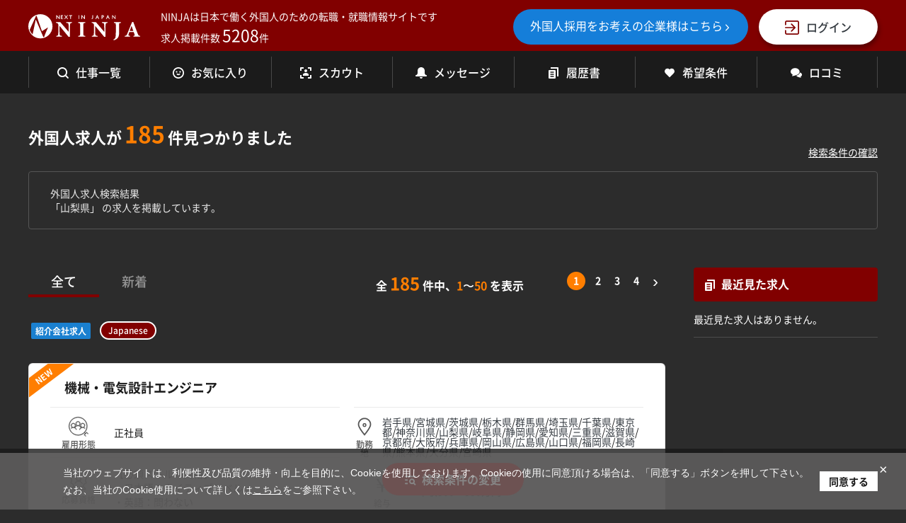

--- FILE ---
content_type: text/html; charset=UTF-8
request_url: https://nextinjapan.com/jobs?location_ids%5B0%5D=227
body_size: 52915
content:
<!DOCTYPE html>
<html lang="ja">
<head>
  <meta charset="utf-8">
  <title>山梨県の外国人求人一覧 │ 外国人の転職・就職情報はNINJA</title>
  <!--<meta name="viewport" content="width=device-width, initial-scale=1, shrink-to-fit=no">-->
  <meta name="viewport" content="width=device-width, initial-scale=1.0">
  <meta name="csrf-token" content="HfcWtKlQuNMp3JnSQRwlzrU2CrQoKa8n96FqzFGs">
  <link rel="shortcut icon" type="image/ico" href="https://nextinjapan.com/images/favicon.ico">
  <meta property="og:title" content="山梨県の外国人求人一覧 │ 外国人の転職・就職情報はNINJA">
<meta property="og:type" content="Web site">
<meta property="og:image" content="https://nextinjapan.com/images/image_share.png">
<meta property="og:keywords" content="Keywords">
<meta name="description" content="山梨県の外国人求人一覧 │ NINJAは日本で働く外国人146ヶ国・4万人が利用する就職・転職情報サイトです。英語や中国語など語学力を活かす求人、通訳・翻訳・営業・事務など母国と架け橋になる求人、WEBやITエンジニアなど技術力が活かせる求人多数。会員登録で求人企業からスカウトが届きます。また就職・転職エージェントがあなたの成功をサポートします。">
<meta property="og:description" content="山梨県の外国人求人一覧 │ NINJAは日本で働く外国人146ヶ国・4万人が利用する就職・転職情報サイトです。英語や中国語など語学力を活かす求人、通訳・翻訳・営業・事務など母国と架け橋になる求人、WEBやITエンジニアなど技術力が活かせる求人多数。会員登録で求人企業からスカウトが届きます。また就職・転職エージェントがあなたの成功をサポートします。">
      <link rel="canonical" href="https://nextinjapan.com/jobs">
                <link rel="preload" href="/css/candidate.css?id=17d485dc401f2278b9b5" as="style" />
    <link rel="stylesheet" href="/css/candidate.css?id=17d485dc401f2278b9b5">
    <link rel="preload" href="https://nextinjapan.com/css/cookieconsent.css" as="style" />
  <link rel="preload" href="https://nextinjapan.com/libs/owl-carousel/assets/owl.carousel.min.css" as="style" />
  <link rel="stylesheet" href="https://nextinjapan.com/css/cookieconsent.css">
  <link rel="stylesheet" href="https://nextinjapan.com/libs/owl-carousel/assets/owl.carousel.min.css">
  </head>
<body>
  <!-- Google Tag Manager (noscript) -->
<noscript>
<iframe src="https://www.googletagmanager.com/ns.html?id=GTM-TC8C3PB"
height="0" width="0" style="display:none;visibility:hidden"></iframe>
</noscript>
<!-- End Google Tag Manager (noscript) -->
  <div role="dialog" aria-live="polite" aria-label="cookieconsent" aria-describedby="cookieconsent:desc"
  class="cc-window cc-banner cc-type-info cc-theme-block cc-bottom cc-color-override-647008522 cookie-consent"
  >
  <span id="cookieconsent:desc"
    class="cc-message">当社のウェブサイトは、利便性及び品質の維持・向上を目的に、Cookieを使用しております。Cookieの使用に同意頂ける場合は、「同意する」ボタンを押して下さい。<br>なお、当社のCookie使用について詳しくは<a
      href="/pages/cookie" target="_blank" class="link-text">こちら</a>をご参照下さい。</span>
  <div class="cc-compliance"><div aria-label="同意する" role="button" tabindex="0"
      class="btn btn-white cc-dismiss">同意する</div></div>
      <button type="button" class="close-button" onclick="$('.cookie-consent').hide();" aria-label="Close">
        <span aria-hidden="true">&times;</span>
      </button>
</div>
  <!-- Modal -->
	<nav class="nav-bar" id="navbar">
    <div class="starter d-flex">
        <a href="https://nextinjapan.com" class="m-auto-0"><img width="158" height="37"  data-src="https://nextinjapan.com/images/logo-white.svg" alt="外国人 求人 │ 外国人の転職・就職情報はNINJA" class="logo-white my-auto lazyload"></a>
        <p class="mr-auto sp-hide">
            NINJAは日本で働く外国人のための転職・就職情報サイトです 求人掲載件数 <span>5208</span>件
        </p>
        <p class="mr-auto my-auto pc-hide">
            求人掲載件数 <span>5208</span>件
        </p>
        <div class="d-flex align-items-center">
            <a href="https://nextinjapan.com/company-landing" target="_blank" class="button-considering sp-hide">外国人採用をお考えの企業様はこちら<img width="12" height="12" data-src="https://nextinjapan.com/images/icon-arrow-line-right-white.svg" class="lazyload" alt=""></a>
                            <a href="https://nextinjapan.com/login" class="text-dark btn btn-white sp-hide">
                    <img width="20" height="20"  data-src="https://nextinjapan.com/images/icon-login-maroon.svg" class="lazyload" alt="">ログイン
                </a>
                <button class="btn btn-white my-auto pc-hide">
                    <a href="https://nextinjapan.com/candidates/create" class="text-dark"><img width="12" height="12" data-src="https://nextinjapan.com/images/icon-edit-maroon.svg" class="lazyload" alt="">会員登録(無料)</a>
                </button>
                        <div class="menu-icon pc-hide" onclick="change()"><img width="16" height="13" data-src="https://nextinjapan.com/images/menu-icon.svg" id="change" class="lazyload" alt=""></div>
        </div>
        <!-- Toggle Menu -->
        <div class="toggle-menu">
            <h1 class="intro">NINJAは日本で働く外国人のための転職・就職情報サイトです</h1>
            <div class="d-flex flex-column">
                <div class="d-flex mb-2">
                  <a href="https://nextinjapan.com/resume" class="btn btn-light"><img width="14" height="14" class="img-favorite lazyload" data-src="https://nextinjapan.com/images/icon-guide-line.svg" alt="">履歴書</a>
                  <a href="https://nextinjapan.com/job_requirement" class="btn btn-light mr-0"><img width="14" height="14" class="img-user lazyload" data-src="https://nextinjapan.com/images/icon-heart-maroon.svg" alt="">希望条件</a>
                </div>
                                  <a href="https://nextinjapan.com/pages/review" class="btn btn-light mr-0 w-100 mb-2"><img class="img-user lazyload" width="16" height="16" data-src="https://nextinjapan.com/images/icon-review-maroon.png" alt="">ロコミ</a>
                                <a href="https://nextinjapan.com/settings" class="btn btn-light mr-0 w-100"><img class="img-user lazyload" width="16" height="16" data-src="https://nextinjapan.com/images/icon-gear-line.svg" alt="">設定</a>
            </div>
            <ul>
                <li><a href="https://nextinjapan.com/jobs">お仕事を探す</a></li>
                <li><a href="https://nextinjapan.com/interviews">先輩インタビュー</a></li>
                <li><a href="https://nextinjapan.com/pages/column_index">日本での転職ノウハウ</a></li>
                <li><a href="https://nextinjapan.com/news">転職お役立ち情報</a></li>
                <li><a href="https://nextinjapan.com/pages/flow">よくあるご質問</a></li>
                <li><a href="https://nextinjapan.com/pages/about">NINJAとは</a></li>
                <li><a href="https://nextinjapan.com/pages/greeting">みなさまへ</a></li>
                <li><a href="https://nextinjapan.com/pages/company">運営企業</a></li>
                <li class="border-0"><a href="https://nextinjapan.com/pages/contact">お問い合わせ</a></li>
            </ul>
                        <div class="d-flex">
                <a href="https://nextinjapan.com/candidates/create" class="btn btn-maroon"><img data-src="https://nextinjapan.com/images/icon-edit.svg" class="lazyload" alt="">会員登録(無料)</a>
                <a href="https://nextinjapan.com/login" class="btn btn-white mr-0"><img data-src="https://nextinjapan.com/images/icon-login-maroon.svg" class="lazyload" alt="">ログイン</a>
            </div>
                        <a href="https://nextinjapan.com/company-landing" target="_blank" class="btn btn-outline"><img data-src="https://nextinjapan.com/images/global-icon.svg" class="lazyload" alt="">外国人採用をお考えの企業様はこちら</a>
        </div>

    </div>
</nav>
<div class="menu-bar">
    <div class="starter">
        <ul>
            <li><a href="https://nextinjapan.com/jobs"><img data-src="https://nextinjapan.com/images/icon-search-lg.svg" class="lazyload" alt="">仕事一覧</a></li>
            <li><a href="https://nextinjapan.com/favorites" class=""><img data-src="https://nextinjapan.com/images/icon-interest.svg" class="lazyload" alt="">お気に入り</a></li>
            <li><a href="https://nextinjapan.com/scouts" class=""><img data-src="https://nextinjapan.com/images/icon-scout.svg" class="lazyload" alt="">スカウト</a></li>
            <li><a href="https://nextinjapan.com/messages" id="href-unread-message" class=""><img data-src="https://nextinjapan.com/images/icon-bell.svg" class="lazyload" alt="">メッセージ</a></li>
            <li><a href="https://nextinjapan.com/resume"><img data-src="https://nextinjapan.com/images/icon-guide.svg" class="lazyload" alt="">履歴書</a></li>
            <li class="sp-hide"><a href="https://nextinjapan.com/job_requirement"><img data-src="https://nextinjapan.com/images/icon-heart.svg" class="lazyload" alt="">希望条件</a></li>
                          <li class="sp-hide"><a href="https://nextinjapan.com/pages/review"><img data-src="https://nextinjapan.com/images/icon-review.png" class="lazyload" alt="">ロコミ</a></li>
                    </ul>
    </div>
</div>
	<div class="wrapper" id="app">
            <!-- Page Content  -->
    <div class="content-full">
        <div id="jobs-xy">
            <div class="d-flex">
                <div class="page-title my-auto d-flex"><p class="sp-hide text-white pr-1">外国人求人が</p> <span>185</span><span class="pc-hide text-white pl-1">件</span> <p class="sp-hide text-white pl-1">件見つかりました</p></div>
            </div>
            <div class="d-flex justify-content-end mt-1">
                <a data-toggle="collapse" href="#" id="tag-show" class="col-exp">検索条件の確認</a>
            </div>

            <!-- Search tags  -->
            <v-search-job-tag :initial-values="{&quot;location_ids&quot;:[&quot;227&quot;]}" :occupations="[{&quot;id&quot;:1,&quot;name&quot;:&quot;\u7dcf\u5408\u8077\u7cfb&quot;,&quot;occupation_childrens&quot;:[{&quot;id&quot;:18,&quot;name&quot;:&quot;\u7dcf\u5408\u8077&quot;,&quot;name_en&quot;:&quot;Comprehensive work&quot;,&quot;parent_id&quot;:1}]},{&quot;id&quot;:2,&quot;name&quot;:&quot;\u7d4c\u55b6\u6226\u7565\u30fb\u4e8b\u696d\u6226\u7565\u7cfb&quot;,&quot;occupation_childrens&quot;:[{&quot;id&quot;:19,&quot;name&quot;:&quot;\u7d4c\u55b6\u8005\u30fb\u30a8\u30b0\u30bc\u30af\u30c6\u30a3\u30d6\u30fb\u30ab\u30f3\u30c8\u30ea\u30fc\u30d8\u30c3\u30c9&quot;,&quot;name_en&quot;:&quot;Manager \u00b7 Executive Country Head&quot;,&quot;parent_id&quot;:2},{&quot;id&quot;:20,&quot;name&quot;:&quot;\u7d4c\u55b6\u4f01\u753b\u3001\u4e8b\u696d\u4f01\u753b\u3001\u4e8b\u696d\u7d71\u62ec&quot;,&quot;name_en&quot;:&quot;Business planning, project planning, business general&quot;,&quot;parent_id&quot;:2},{&quot;id&quot;:21,&quot;name&quot;:&quot;\u65b0\u898f\u4e8b\u696d\u958b\u767a\u3001\u4e8b\u696d\u30d7\u30ed\u30c7\u30e5\u30fc\u30b9&quot;,&quot;name_en&quot;:&quot;New Business Development, Produced Producing&quot;,&quot;parent_id&quot;:2},{&quot;id&quot;:22,&quot;name&quot;:&quot;M\uff06A\u6226\u7565&quot;,&quot;name_en&quot;:&quot;M &amp; A strategy&quot;,&quot;parent_id&quot;:2},{&quot;id&quot;:23,&quot;name&quot;:&quot;\u305d\u306e\u4ed6\u3001\u7d4c\u55b6\u6226\u7565\u3001\u4e8b\u696d\u6226\u7565&quot;,&quot;name_en&quot;:&quot;Other, business strategy, business strategy&quot;,&quot;parent_id&quot;:2}]},{&quot;id&quot;:3,&quot;name&quot;:&quot;\u30b3\u30f3\u30b5\u30eb\u30bf\u30f3\u30c8\u30fb\u5c02\u9580\u5bb6\u7cfb&quot;,&quot;occupation_childrens&quot;:[{&quot;id&quot;:24,&quot;name&quot;:&quot;\u7d4c\u55b6\u30fb\u6226\u7565\u30b3\u30f3\u30b5\u30eb\u30bf\u30f3\u30c8&quot;,&quot;name_en&quot;:&quot;Management and strategy consultant&quot;,&quot;parent_id&quot;:3},{&quot;id&quot;:25,&quot;name&quot;:&quot;\u8ca1\u52d9\u30fb\u4f1a\u8a08\u30b3\u30f3\u30b5\u30eb\u30bf\u30f3\u30c8&quot;,&quot;name_en&quot;:&quot;Financial and accounting consultants&quot;,&quot;parent_id&quot;:3},{&quot;id&quot;:26,&quot;name&quot;:&quot;\u4eba\u4e8b\u30fb\u7d44\u7e54\u30b3\u30f3\u30b5\u30eb\u30bf\u30f3\u30c8&quot;,&quot;name_en&quot;:&quot;Human resources and organization consultants&quot;,&quot;parent_id&quot;:3},{&quot;id&quot;:27,&quot;name&quot;:&quot;\u6280\u8853\u30fb\u5c02\u9580\u9818\u57df\u30b3\u30f3\u30b5\u30eb\u30bf\u30f3\u30c8&quot;,&quot;name_en&quot;:&quot;Technology \/ Professional Area Consultant&quot;,&quot;parent_id&quot;:3},{&quot;id&quot;:28,&quot;name&quot;:&quot;\u7814\u7a76\u8abf\u67fb\u54e1\u3001\u30ea\u30b5\u30fc\u30c1\u30e3\u30fc&quot;,&quot;name_en&quot;:&quot;Research Surveyor, Researcher&quot;,&quot;parent_id&quot;:3},{&quot;id&quot;:29,&quot;name&quot;:&quot;\u74b0\u5883\u8abf\u67fb\u3001\u74b0\u5883\u5206\u6790&quot;,&quot;name_en&quot;:&quot;Environmental survey, environmental analysis&quot;,&quot;parent_id&quot;:3},{&quot;id&quot;:30,&quot;name&quot;:&quot;\u305d\u306e\u4ed6\u30b3\u30f3\u30b5\u30eb\u30bf\u30f3\u30c8\u7cfb&quot;,&quot;name_en&quot;:&quot;Other consultant system&quot;,&quot;parent_id&quot;:3},{&quot;id&quot;:31,&quot;name&quot;:&quot;\u516c\u8a8d\u4f1a\u8a08\u58eb\u3001\u7a0e\u7406\u58eb&quot;,&quot;name_en&quot;:&quot;Certified public accountant, tax accountant&quot;,&quot;parent_id&quot;:3},{&quot;id&quot;:32,&quot;name&quot;:&quot;\u5f01\u8b77\u58eb\u3001\u5f01\u7406\u58eb&quot;,&quot;name_en&quot;:&quot;Lawyer, patent attorney&quot;,&quot;parent_id&quot;:3},{&quot;id&quot;:33,&quot;name&quot;:&quot;\u53f8\u6cd5\u66f8\u58eb\u3001\u884c\u653f\u66f8\u58eb&quot;,&quot;name_en&quot;:&quot;Justice scrivener, administrative scrivener&quot;,&quot;parent_id&quot;:3},{&quot;id&quot;:34,&quot;name&quot;:&quot;\u305d\u306e\u4ed6\u3001\u56fd\u5bb6\u8cc7\u683c\u3001\u4e0a\u7d1a\u8cc7\u683c\u306e\u5c02\u9580\u5bb6&quot;,&quot;name_en&quot;:&quot;Other, National Qualification, Senior Qualification Professional&quot;,&quot;parent_id&quot;:3}]},{&quot;id&quot;:4,&quot;name&quot;:&quot;\u91d1\u878d\u30fb\u8a3c\u5238\u30fb\u4fdd\u967a\u7cfb&quot;,&quot;occupation_childrens&quot;:[{&quot;id&quot;:35,&quot;name&quot;:&quot;\u30c7\u30a3\u30fc\u30e9\u30fc\u3001\u30c8\u30ec\u30fc\u30c0\u30fc\u3001\u30d5\u30a1\u30f3\u30c9\u30de\u30cd\u30fc\u30b8\u30e3\u30fc&quot;,&quot;name_en&quot;:&quot;Dealer, Trader, Fund Manager&quot;,&quot;parent_id&quot;:4},{&quot;id&quot;:36,&quot;name&quot;:&quot;\u91d1\u878d\u5546\u54c1\u958b\u767a\u3001\u30af\u30aa\u30f3\u30c4\u3001\u30a2\u30af\u30c1\u30e5\u30a2\u30ea\u30fc&quot;,&quot;name_en&quot;:&quot;Financial Instruments Development, Quants, Actual&quot;,&quot;parent_id&quot;:4},{&quot;id&quot;:37,&quot;name&quot;:&quot;\u6295\u8cc7\u9280\u884c\u696d\u52d9\u3001M&amp;A\u696d\u52d9&quot;,&quot;name_en&quot;:&quot;Investment Bank Business, M &amp; A Business&quot;,&quot;parent_id&quot;:4},{&quot;id&quot;:38,&quot;name&quot;:&quot;\u30a2\u30ca\u30ea\u30b9\u30c8\u3001\u30ea\u30b5\u30fc\u30c1&quot;,&quot;name_en&quot;:&quot;Analysts, Research&quot;,&quot;parent_id&quot;:4},{&quot;id&quot;:39,&quot;name&quot;:&quot;\u305d\u306e\u4ed6\u3001\u91d1\u878d\u7cfb\u4f01\u753b\u3001\u4e8b\u52d9\u3001\u7ba1\u7406&quot;,&quot;name_en&quot;:&quot;Other, financial planning, office work, management&quot;,&quot;parent_id&quot;:4},{&quot;id&quot;:40,&quot;name&quot;:&quot;\u91d1\u878d\u6cd5\u4eba\u55b6\u696d&quot;,&quot;name_en&quot;:&quot;Sales of financial corporation&quot;,&quot;parent_id&quot;:4},{&quot;id&quot;:41,&quot;name&quot;:&quot;\u500b\u4eba\u55b6\u696d\u3001\u30d5\u30a1\u30a4\u30ca\u30f3\u30b7\u30e3\u30eb\u30d7\u30e9\u30f3\u30ca\u30fc&quot;,&quot;name_en&quot;:&quot;Personal Sales, Financial Planner&quot;,&quot;parent_id&quot;:4},{&quot;id&quot;:42,&quot;name&quot;:&quot;\u305d\u306e\u4ed6\u3001\u91d1\u878d\u5c02\u9580\u8077&quot;,&quot;name_en&quot;:&quot;Other, financial profession&quot;,&quot;parent_id&quot;:4}]},{&quot;id&quot;:5,&quot;name&quot;:&quot;\u30de\u30fc\u30b1\u30c6\u30a3\u30f3\u30b0\u7cfb&quot;,&quot;occupation_childrens&quot;:[{&quot;id&quot;:43,&quot;name&quot;:&quot;\u5e02\u5834\u8abf\u67fb\u3001\u5e02\u5834\u5206\u6790\u3001\u30de\u30fc\u30b1\u30c3\u30c8\u30ea\u30b5\u30fc\u30c1&quot;,&quot;name_en&quot;:&quot;Market Research, Market Analysis, Market Research&quot;,&quot;parent_id&quot;:5},{&quot;id&quot;:44,&quot;name&quot;:&quot;\u5546\u54c1\u4f01\u753b\u30fb\u30b5\u30fc\u30d3\u30b9\u958b\u767a&quot;,&quot;name_en&quot;:&quot;Product planning and service development&quot;,&quot;parent_id&quot;:5},{&quot;id&quot;:45,&quot;name&quot;:&quot;\u5e83\u544a\u3001\u5ba3\u4f1d\u3001\u30d6\u30e9\u30f3\u30c7\u30a3\u30f3\u30b0&quot;,&quot;name_en&quot;:&quot;Advertising, advertising, branding&quot;,&quot;parent_id&quot;:5},{&quot;id&quot;:46,&quot;name&quot;:&quot;\u305d\u306e\u4ed6\u30de\u30fc\u30b1\u30c6\u30a3\u30f3\u30b0&quot;,&quot;name_en&quot;:&quot;Other Marketing&quot;,&quot;parent_id&quot;:5}]},{&quot;id&quot;:6,&quot;name&quot;:&quot;\u7ba1\u7406\u7cfb\u4e8b\u52d9\u8077\u7cfb&quot;,&quot;occupation_childrens&quot;:[{&quot;id&quot;:47,&quot;name&quot;:&quot;\u7dcf\u52d9&quot;,&quot;name_en&quot;:&quot;general Affairs&quot;,&quot;parent_id&quot;:6},{&quot;id&quot;:48,&quot;name&quot;:&quot;\u4eba\u4e8b\u3001\u52b4\u52d9&quot;,&quot;name_en&quot;:&quot;Human Resources, Labor&quot;,&quot;parent_id&quot;:6},{&quot;id&quot;:49,&quot;name&quot;:&quot;\u8ca1\u52d9\u3001\u4f1a\u8a08&quot;,&quot;name_en&quot;:&quot;Financial accounting&quot;,&quot;parent_id&quot;:6},{&quot;id&quot;:50,&quot;name&quot;:&quot;\u7d4c\u7406&quot;,&quot;name_en&quot;:&quot;accounting&quot;,&quot;parent_id&quot;:6},{&quot;id&quot;:51,&quot;name&quot;:&quot;\u5185\u90e8\u7d71\u5236\u30fb\u76e3\u67fb\u30fb\u5be9\u67fb&quot;,&quot;name_en&quot;:&quot;Internal control, audit and examination&quot;,&quot;parent_id&quot;:6},{&quot;id&quot;:52,&quot;name&quot;:&quot;\u6cd5\u52d9\u30fb\u30b3\u30f3\u30d7\u30e9\u30a4\u30a2\u30f3\u30b9&quot;,&quot;name_en&quot;:&quot;Legal and compliance&quot;,&quot;parent_id&quot;:6},{&quot;id&quot;:53,&quot;name&quot;:&quot;\u77e5\u8ca1\u3001\u7279\u8a31&quot;,&quot;name_en&quot;:&quot;Intellectual property, patent&quot;,&quot;parent_id&quot;:6},{&quot;id&quot;:54,&quot;name&quot;:&quot;\u5e83\u5831\u3001IR&quot;,&quot;name_en&quot;:&quot;Public relations, IR&quot;,&quot;parent_id&quot;:6},{&quot;id&quot;:55,&quot;name&quot;:&quot;\u4e00\u822c\u4e8b\u52d9&quot;,&quot;name_en&quot;:&quot;General Secretary&quot;,&quot;parent_id&quot;:6},{&quot;id&quot;:56,&quot;name&quot;:&quot;\u53d7\u4ed8&quot;,&quot;name_en&quot;:&quot;reception&quot;,&quot;parent_id&quot;:6},{&quot;id&quot;:57,&quot;name&quot;:&quot;\u79d8\u66f8&quot;,&quot;name_en&quot;:&quot;Secretary&quot;,&quot;parent_id&quot;:6},{&quot;id&quot;:58,&quot;name&quot;:&quot;\u305d\u306e\u4ed6\u3001\u7ba1\u7406\u7cfb\u4e8b\u52d9\u8077&quot;,&quot;name_en&quot;:&quot;Other, administrative administration&quot;,&quot;parent_id&quot;:6}]},{&quot;id&quot;:7,&quot;name&quot;:&quot;\u4e8b\u696d\u7cfb\u30b9\u30bf\u30c3\u30d5\u7cfb&quot;,&quot;occupation_childrens&quot;:[{&quot;id&quot;:59,&quot;name&quot;:&quot;\u901a\u8a33\u3001\u7ffb\u8a33&quot;,&quot;name_en&quot;:&quot;Interpretation and translation&quot;,&quot;parent_id&quot;:7},{&quot;id&quot;:60,&quot;name&quot;:&quot;\u30c6\u30ec\u30de\u30fc\u30b1\u30c6\u30a3\u30f3\u30b0\u3001\u30ab\u30b9\u30bf\u30de\u30fc\u30b5\u30dd\u30fc\u30c8&quot;,&quot;name_en&quot;:&quot;Telemarketing, Customer Support&quot;,&quot;parent_id&quot;:7},{&quot;id&quot;:61,&quot;name&quot;:&quot;\u30b3\u30fc\u30eb\u30bb\u30f3\u30bf\u30fc\u904b\u55b6\u3001\u7ba1\u7406&quot;,&quot;name_en&quot;:&quot;Call Center Operation, Management&quot;,&quot;parent_id&quot;:7},{&quot;id&quot;:62,&quot;name&quot;:&quot;\u30c6\u30ec\u30d5\u30a9\u30f3\u30aa\u30da\u30ec\u30fc\u30bf\u30fc\u3001\u30c6\u30ec\u30d5\u30a9\u30f3\u30a2\u30dd\u30a4\u30f3\u30bf\u30fc&quot;,&quot;name_en&quot;:&quot;Telephone operator, telephone aponor&quot;,&quot;parent_id&quot;:7},{&quot;id&quot;:63,&quot;name&quot;:&quot;\u4eba\u6750\u7d39\u4ecb\u3001\u4eba\u6750\u6d3e\u9063\u30b3\u30fc\u30c7\u30a3\u30cd\u30fc\u30bf\u30fc&quot;,&quot;name_en&quot;:&quot;Human resources introduction, human resource dispatch coordinator&quot;,&quot;parent_id&quot;:7},{&quot;id&quot;:64,&quot;name&quot;:&quot;\u30de\u30fc\u30c1\u30e3\u30f3\u30c0\u30a4\u30b6\u30fc\u3001\u30d0\u30a4\u30e4\u30fc\u3001\u8cb7\u53d6\u67fb\u5b9a&quot;,&quot;name_en&quot;:&quot;Merchandizer, buyer, purchase assessment&quot;,&quot;parent_id&quot;:7},{&quot;id&quot;:65,&quot;name&quot;:&quot;\u7269\u6d41\u4f01\u753b\u3001\u7269\u6d41\u7ba1\u7406\u3001\u5728\u5eab\u7ba1\u7406&quot;,&quot;name_en&quot;:&quot;Logistics planning, logistics management, inventory management&quot;,&quot;parent_id&quot;:7},{&quot;id&quot;:66,&quot;name&quot;:&quot;\u8cc7\u6750\u3001\u8cfc\u8cb7&quot;,&quot;name_en&quot;:&quot;Material, purchase&quot;,&quot;parent_id&quot;:7},{&quot;id&quot;:67,&quot;name&quot;:&quot;\u8cbf\u6613\u3001\u56fd\u969b\u696d\u52d9&quot;,&quot;name_en&quot;:&quot;Trade, international business&quot;,&quot;parent_id&quot;:7},{&quot;id&quot;:68,&quot;name&quot;:&quot;\u5e97\u8217\u958b\u767a\u3001FC\u958b\u767a&quot;,&quot;name_en&quot;:&quot;Store development, FC development&quot;,&quot;parent_id&quot;:7},{&quot;id&quot;:69,&quot;name&quot;:&quot;\u305d\u306e\u4ed6\u3001\u4e8b\u696d\u7cfb\u30b9\u30bf\u30c3\u30d5&quot;,&quot;name_en&quot;:&quot;Other, business staff&quot;,&quot;parent_id&quot;:7}]},{&quot;id&quot;:8,&quot;name&quot;:&quot;\u55b6\u696d\u7cfb&quot;,&quot;occupation_childrens&quot;:[{&quot;id&quot;:70,&quot;name&quot;:&quot;\u6cd5\u4eba\u5411\u3051\u55b6\u696d&quot;,&quot;name_en&quot;:&quot;Corporate sales&quot;,&quot;parent_id&quot;:8},{&quot;id&quot;:71,&quot;name&quot;:&quot;\u500b\u4eba\u5411\u3051\u55b6\u696d&quot;,&quot;name_en&quot;:&quot;Personal sales&quot;,&quot;parent_id&quot;:8},{&quot;id&quot;:72,&quot;name&quot;:&quot;\u6d77\u5916\u55b6\u696d&quot;,&quot;name_en&quot;:&quot;Overseas sales&quot;,&quot;parent_id&quot;:8},{&quot;id&quot;:73,&quot;name&quot;:&quot;\u8ca9\u4fc3\u4f01\u753b\u3001\u55b6\u696d\u4f01\u753b&quot;,&quot;name_en&quot;:&quot;Sales promotion planning, sales planning&quot;,&quot;parent_id&quot;:8},{&quot;id&quot;:74,&quot;name&quot;:&quot;\u55b6\u696d\u4e8b\u52d9\u3001\u55b6\u696d\u30a2\u30b7\u30b9\u30bf\u30f3\u30c8&quot;,&quot;name_en&quot;:&quot;Operating administration, sales assistant&quot;,&quot;parent_id&quot;:8},{&quot;id&quot;:75,&quot;name&quot;:&quot;\u305d\u306e\u4ed6\u3001\u55b6\u696d\u95a2\u9023\u8077&quot;,&quot;name_en&quot;:&quot;Others, sales related&quot;,&quot;parent_id&quot;:8}]},{&quot;id&quot;:9,&quot;name&quot;:&quot;\u5e97\u8217\u30fb\u8ca9\u58f2\u30fb\u30b5\u30fc\u30d3\u30b9\u7cfb&quot;,&quot;occupation_childrens&quot;:[{&quot;id&quot;:76,&quot;name&quot;:&quot;\u30b9\u30fc\u30d1\u30fc\u30d0\u30a4\u30b6\u30fc\u3001\u5e97\u8217\u6307\u5c0e&quot;,&quot;name_en&quot;:&quot;Supervisor, store guidance&quot;,&quot;parent_id&quot;:9},{&quot;id&quot;:77,&quot;name&quot;:&quot;\u5e97\u9577&quot;,&quot;name_en&quot;:&quot;Store manager&quot;,&quot;parent_id&quot;:9},{&quot;id&quot;:78,&quot;name&quot;:&quot;\u8ca9\u58f2\u3001\u901a\u8a33\u8ca9\u58f2\u3001\u58f2\u5834\u62c5\u5f53\u3001\u7f8e\u5bb9\u90e8\u54e1&quot;,&quot;name_en&quot;:&quot;Sales, interpretation sales, sales floor, beauty member&quot;,&quot;parent_id&quot;:9},{&quot;id&quot;:79,&quot;name&quot;:&quot;\u30db\u30fc\u30eb\u30b9\u30bf\u30c3\u30d5\u3001\u30d5\u30ed\u30a2\u30b9\u30bf\u30c3\u30d5&quot;,&quot;name_en&quot;:&quot;Hall staff, floor staff&quot;,&quot;parent_id&quot;:9},{&quot;id&quot;:80,&quot;name&quot;:&quot;\u8abf\u7406\u5e2b\u3001\u30b7\u30a7\u30d5\u3001\u30d1\u30c6\u30a3\u30b7\u30a8&quot;,&quot;name_en&quot;:&quot;Cooker, chef, patisier&quot;,&quot;parent_id&quot;:9},{&quot;id&quot;:81,&quot;name&quot;:&quot;\u305d\u306e\u4ed6\u3001\u5c0f\u58f2\u30fb\u5916\u98df\u30fb\u30a2\u30df\u30e5\u30fc\u30ba\u30e1\u30f3\u30c8\u95a2\u9023\u8077&quot;,&quot;name_en&quot;:&quot;In addition, retail, eating out, amusement related&quot;,&quot;parent_id&quot;:9},{&quot;id&quot;:82,&quot;name&quot;:&quot;\u7406\u5bb9\u5e2b\u3001\u7f8e\u5bb9\u5e2b&quot;,&quot;name_en&quot;:&quot;Barber, Hairdresser&quot;,&quot;parent_id&quot;:9},{&quot;id&quot;:83,&quot;name&quot;:&quot;\u30a8\u30b9\u30c6\u30c6\u30a3\u30b7\u30e3\u30f3&quot;,&quot;name_en&quot;:&quot;Esthetician&quot;,&quot;parent_id&quot;:9},{&quot;id&quot;:84,&quot;name&quot;:&quot;\u305d\u306e\u4ed6\u3001\u7406\u7f8e\u5bb9\u30fb\u30a8\u30b9\u30c6\u95a2\u9023\u8077&quot;,&quot;name_en&quot;:&quot;Other, Beauty and Estens&quot;,&quot;parent_id&quot;:9},{&quot;id&quot;:85,&quot;name&quot;:&quot;\u65c5\u884c\u624b\u914d\u3001\u6dfb\u4e57\u54e1\u3001\u30c4\u30a2\u30fc\u30b3\u30f3\u30c0\u30af\u30bf\u30fc&quot;,&quot;name_en&quot;:&quot;Travel arrangement, launcher, tour conductor&quot;,&quot;parent_id&quot;:9},{&quot;id&quot;:86,&quot;name&quot;:&quot;\u30db\u30c6\u30eb\u3001\u5bbf\u6cca\u30b5\u30fc\u30d3\u30b9&quot;,&quot;name_en&quot;:&quot;Hotels, Accommodation Services&quot;,&quot;parent_id&quot;:9},{&quot;id&quot;:87,&quot;name&quot;:&quot;\u30a6\u30a7\u30c7\u30a3\u30f3\u30b0\u30d7\u30e9\u30f3\u30ca\u30fc\u30fb\u30d6\u30e9\u30a4\u30c0\u30eb\u30b3\u30fc\u30c7\u30a3\u30cd\u30fc\u30bf\u30fc&quot;,&quot;name_en&quot;:&quot;Wedding Planner Bridal Coordinator&quot;,&quot;parent_id&quot;:9},{&quot;id&quot;:88,&quot;name&quot;:&quot;\u305d\u306e\u4ed6\u3001\u65c5\u884c\u30fb\u30db\u30c6\u30eb\u30fb\u30d6\u30e9\u30a4\u30c0\u30eb\u95a2\u9023\u8077&quot;,&quot;name_en&quot;:&quot;Other travel, hotel bridal related&quot;,&quot;parent_id&quot;:9}]},{&quot;id&quot;:10,&quot;name&quot;:&quot;\u6559\u80b2\u30fb\u30b9\u30dd\u30fc\u30c4\u30fb\u516c\u52d9\u54e1\u7cfb&quot;,&quot;occupation_childrens&quot;:[{&quot;id&quot;:89,&quot;name&quot;:&quot;\u8a9e\u5b66\u8b1b\u5e2b\u3001\u6559\u5e2b\u3001\u8b1b\u5e2b\u3001\u30a4\u30f3\u30b9\u30c8\u30e9\u30af\u30bf\u30fc&quot;,&quot;name_en&quot;:&quot;Language teachers, teachers, teachers, instructors&quot;,&quot;parent_id&quot;:10},{&quot;id&quot;:90,&quot;name&quot;:&quot;\u6559\u80b2\u95a2\u4fc2\u7ba1\u7406\u8077&quot;,&quot;name_en&quot;:&quot;Educational management&quot;,&quot;parent_id&quot;:10},{&quot;id&quot;:91,&quot;name&quot;:&quot;\u6559\u80b2\u95a2\u4fc2\u4e8b\u52d9&quot;,&quot;name_en&quot;:&quot;Educational affairs&quot;,&quot;parent_id&quot;:10},{&quot;id&quot;:92,&quot;name&quot;:&quot;\u4fdd\u80b2\u58eb\u3001\u5e7c\u7a1a\u5712\u6559\u8aed&quot;,&quot;name_en&quot;:&quot;Nursery teacher, kindergarten teacher&quot;,&quot;parent_id&quot;:10},{&quot;id&quot;:93,&quot;name&quot;:&quot;\u5b66\u82b8\u54e1\u3001\u56f3\u66f8\u9928\u53f8\u66f8&quot;,&quot;name_en&quot;:&quot;Government officer, librarian&quot;,&quot;parent_id&quot;:10},{&quot;id&quot;:94,&quot;name&quot;:&quot;\u30b9\u30dd\u30fc\u30c4\u30a4\u30f3\u30b9\u30c8\u30e9\u30af\u30bf\u30fc\u3001\u30b9\u30dd\u30fc\u30c4\u9078\u624b&quot;,&quot;name_en&quot;:&quot;Sport instructor, athletes&quot;,&quot;parent_id&quot;:10},{&quot;id&quot;:95,&quot;name&quot;:&quot;\u4f01\u696d\u7814\u4fee\u3001\u30b3\u30fc\u30c1\u30f3\u30b0\u30c8\u30ec\u30fc\u30ca\u30fc&quot;,&quot;name_en&quot;:&quot;Corporate training, coaching trainer&quot;,&quot;parent_id&quot;:10},{&quot;id&quot;:96,&quot;name&quot;:&quot;\u516c\u52d9\u54e1\u3001\u56e3\u4f53\u8077\u54e1&quot;,&quot;name_en&quot;:&quot;Public employee, group staff&quot;,&quot;parent_id&quot;:10},{&quot;id&quot;:97,&quot;name&quot;:&quot;\u305d\u306e\u4ed6 \u3001\u6559\u80b2\u30fb\u516c\u52d9\u54e1\u30fb\u30b9\u30dd\u30fc\u30c4&quot;,&quot;name_en&quot;:&quot;Other education, civil servants, sports&quot;,&quot;parent_id&quot;:10}]},{&quot;id&quot;:11,&quot;name&quot;:&quot;IT\u30fbWeb\u30b5\u30fc\u30d3\u30b9\u30fb\u30b2\u30fc\u30e0\u7cfb&quot;,&quot;occupation_childrens&quot;:[{&quot;id&quot;:98,&quot;name&quot;:&quot;IT\u30b3\u30f3\u30b5\u30eb\u30bf\u30f3\u30c8&quot;,&quot;name_en&quot;:&quot;IT consultant&quot;,&quot;parent_id&quot;:11},{&quot;id&quot;:99,&quot;name&quot;:&quot;\u30a2\u30fc\u30ad\u30c6\u30af\u30c8\u30fb\u30a2\u30ca\u30ea\u30b9\u30c8\u30fb\u30d7\u30ed\u30c0\u30af\u30c8\u30de\u30cd\u30fc\u30b8\u30e3\u30fc&quot;,&quot;name_en&quot;:&quot;Architect Analyst Product Manager&quot;,&quot;parent_id&quot;:11},{&quot;id&quot;:100,&quot;name&quot;:&quot;\u7814\u7a76\u30fb\u7279\u8a31\u6280\u8853\u8005&quot;,&quot;name_en&quot;:&quot;Research and patent engineer&quot;,&quot;parent_id&quot;:11},{&quot;id&quot;:101,&quot;name&quot;:&quot;Web\u30d7\u30ed\u30c7\u30e5\u30fc\u30b5\u30fc\u30fbWeb\u30c7\u30a3\u30ec\u30af\u30bf\u30fc\u30fbUI\/UX\u8a2d\u8a08&quot;,&quot;name_en&quot;:&quot;Web Producer Web Director UI \/ UX Design&quot;,&quot;parent_id&quot;:11},{&quot;id&quot;:102,&quot;name&quot;:&quot;\u30c7\u30b8\u30bf\u30eb\u30de\u30fc\u30b1\u30c6\u30a3\u30f3\u30b0\u3001Web\u5e83\u544a\u3001SEO\u3001SNS&quot;,&quot;name_en&quot;:&quot;Digital Marketing, Web Ads, SEO, SNS&quot;,&quot;parent_id&quot;:11},{&quot;id&quot;:103,&quot;name&quot;:&quot;PM\uff08Web\u3001\u30e2\u30d0\u30a4\u30eb\u3001\u30a2\u30d7\u30ea\uff09&quot;,&quot;name_en&quot;:&quot;PM (Web, Mobile, App)&quot;,&quot;parent_id&quot;:11},{&quot;id&quot;:104,&quot;name&quot;:&quot;PM\uff08\u6c4e\u7528\u7cfb\uff09&quot;,&quot;name_en&quot;:&quot;PM (general-purpose system)&quot;,&quot;parent_id&quot;:11},{&quot;id&quot;:105,&quot;name&quot;:&quot;PM\uff08\u30d1\u30c3\u30b1\u30fc\u30b8\u3001\u30df\u30c9\u30eb\u30a6\u30a7\u30a2\uff09&quot;,&quot;name_en&quot;:&quot;PM (Package, Middleware)&quot;,&quot;parent_id&quot;:11},{&quot;id&quot;:106,&quot;name&quot;:&quot;PM\uff08\u7d44\u8fbc\u307f\u3001\u5236\u5fa1\uff09&quot;,&quot;name_en&quot;:&quot;PM (embedded, control)&quot;,&quot;parent_id&quot;:11},{&quot;id&quot;:107,&quot;name&quot;:&quot;SE\u3001PG\uff08Web\u3001\u30e2\u30d0\u30a4\u30eb\u3001\u30a2\u30d7\u30ea\uff09&quot;,&quot;name_en&quot;:&quot;SE, PG (Web, Mobile, App)&quot;,&quot;parent_id&quot;:11},{&quot;id&quot;:108,&quot;name&quot;:&quot;SE\u3001PG\uff08\u6c4e\u7528\u7cfb\uff09&quot;,&quot;name_en&quot;:&quot;SE, PG (general-purpose system)&quot;,&quot;parent_id&quot;:11},{&quot;id&quot;:109,&quot;name&quot;:&quot;SE\u3001PG\uff08\u30d1\u30c3\u30b1\u30fc\u30b8\u3001\u30df\u30c9\u30eb\u30a6\u30a7\u30a2\uff09&quot;,&quot;name_en&quot;:&quot;SE, PG (Package, Middleware)&quot;,&quot;parent_id&quot;:11},{&quot;id&quot;:110,&quot;name&quot;:&quot;SE\u3001PG\uff08\u7d44\u8fbc\u307f\u3001\u5236\u5fa1\uff09&quot;,&quot;name_en&quot;:&quot;SE, PG (embedded, control)&quot;,&quot;parent_id&quot;:11},{&quot;id&quot;:111,&quot;name&quot;:&quot;\u30b2\u30fc\u30e0\u30af\u30ea\u30a8\u30a4\u30bf\u30fc\uff08\u30c7\u30b6\u30a4\u30f3\u3001\u30d7\u30ed\u30b0\u30e9\u30e0\u3001\u305d\u306e\u4ed6\uff09&quot;,&quot;name_en&quot;:&quot;Game creator (design, program, others)&quot;,&quot;parent_id&quot;:11},{&quot;id&quot;:112,&quot;name&quot;:&quot;AR\u30fbVR\u958b\u767a&quot;,&quot;name_en&quot;:&quot;AR \u00b7 VR development&quot;,&quot;parent_id&quot;:11},{&quot;id&quot;:113,&quot;name&quot;:&quot;Web\u30c7\u30b6\u30a4\u30ca\u30fc&quot;,&quot;name_en&quot;:&quot;Web designer&quot;,&quot;parent_id&quot;:11},{&quot;id&quot;:114,&quot;name&quot;:&quot;Web\u7de8\u96c6\u3001\u30b3\u30f3\u30c6\u30f3\u30c4\u4f01\u753b&quot;,&quot;name_en&quot;:&quot;Web editing, content planning&quot;,&quot;parent_id&quot;:11},{&quot;id&quot;:115,&quot;name&quot;:&quot;\u30b5\u30fc\u30d0\u30fc\u30a8\u30f3\u30b8\u30cb\u30a2&quot;,&quot;name_en&quot;:&quot;Server engineer&quot;,&quot;parent_id&quot;:11},{&quot;id&quot;:116,&quot;name&quot;:&quot;\u30cd\u30c3\u30c8\u30ef\u30fc\u30af\u30a8\u30f3\u30b8\u30cb\u30a2&quot;,&quot;name_en&quot;:&quot;Network engineer&quot;,&quot;parent_id&quot;:11},{&quot;id&quot;:117,&quot;name&quot;:&quot;\u30c7\u30fc\u30bf\u30d9\u30fc\u30b9\u30a8\u30f3\u30b8\u30cb\u30a2\u3001\u30c7\u30fc\u30bf\u30b5\u30a4\u30a8\u30f3\u30c6\u30a3\u30b9\u30c8\u3001AI\u30fb\u6a5f\u68b0\u5b66\u7fd2&quot;,&quot;name_en&quot;:&quot;Database Engineer, Data Scientist, AI, Machine Learning&quot;,&quot;parent_id&quot;:11},{&quot;id&quot;:118,&quot;name&quot;:&quot;\u30bb\u30ad\u30e5\u30ea\u30c6\u30a3\u30fc\u30a8\u30f3\u30b8\u30cb\u30a2&quot;,&quot;name_en&quot;:&quot;Security engineer&quot;,&quot;parent_id&quot;:11},{&quot;id&quot;:119,&quot;name&quot;:&quot;\u793e\u5185SE&quot;,&quot;name_en&quot;:&quot;Company SE&quot;,&quot;parent_id&quot;:11},{&quot;id&quot;:120,&quot;name&quot;:&quot;QA\u30a8\u30f3\u30b8\u30cb\u30a2\u3001\u30c6\u30b9\u30c8\u30a8\u30f3\u30b8\u30cb\u30a2&quot;,&quot;name_en&quot;:&quot;QA Engineer, Test Engineer&quot;,&quot;parent_id&quot;:11},{&quot;id&quot;:121,&quot;name&quot;:&quot;SRE\u30a8\u30f3\u30b8\u30cb\u30a2\u3001\u958b\u767a\u74b0\u5883\u6574\u5099\u3001\u958b\u767a\u74b0\u5883\u81ea\u50cd\u5316&quot;,&quot;name_en&quot;:&quot;SRE Engineer, Development etc&quot;,&quot;parent_id&quot;:11},{&quot;id&quot;:122,&quot;name&quot;:&quot;\u30ed\u30fc\u30ab\u30e9\u30a4\u30ba&quot;,&quot;name_en&quot;:&quot;Localization&quot;,&quot;parent_id&quot;:11},{&quot;id&quot;:123,&quot;name&quot;:&quot;\u30d6\u30ea\u30c3\u30b8SE&quot;,&quot;name_en&quot;:&quot;Bridge SE&quot;,&quot;parent_id&quot;:11},{&quot;id&quot;:124,&quot;name&quot;:&quot;\u30d7\u30ea\u30bb\u30fc\u30eb\u30b9\u3001\u30bb\u30fc\u30eb\u30b9\u30a8\u30f3\u30b8\u30cb\u30a2&quot;,&quot;name_en&quot;:&quot;Presale, Sales Engineer&quot;,&quot;parent_id&quot;:11},{&quot;id&quot;:125,&quot;name&quot;:&quot;IT\u30d8\u30eb\u30d7\u30c7\u30b9\u30af\u3001\u30c6\u30af\u30cb\u30ab\u30eb\u30b5\u30dd\u30fc\u30c8&quot;,&quot;name_en&quot;:&quot;IT Help Desk, Technical Support&quot;,&quot;parent_id&quot;:11},{&quot;id&quot;:126,&quot;name&quot;:&quot;\u30b7\u30b9\u30c6\u30e0\u5c0e\u5165\u3001\u30c8\u30ec\u30fc\u30cb\u30f3\u30b0&quot;,&quot;name_en&quot;:&quot;System introduction, training&quot;,&quot;parent_id&quot;:11},{&quot;id&quot;:127,&quot;name&quot;:&quot;\u305d\u306e\u4ed6\u3001IT\u30fbWeb\u30b5\u30fc\u30d3\u30b9\u95a2\u9023&quot;,&quot;name_en&quot;:&quot;Other, IT \/ Web Services&quot;,&quot;parent_id&quot;:11}]},{&quot;id&quot;:12,&quot;name&quot;:&quot;\u6620\u50cf\u30fb\u30a2\u30cb\u30e1\u30fb\u51fa\u7248\u30fb\u30af\u30ea\u30a8\u30a4\u30c6\u30a3\u30d6\u7cfb&quot;,&quot;occupation_childrens&quot;:[{&quot;id&quot;:128,&quot;name&quot;:&quot;\u30af\u30ea\u30a8\u30a4\u30c6\u30a3\u30d6\u30c7\u30a3\u30ec\u30af\u30bf\u30fc\u30fb\u30a2\u30fc\u30c8\u30c7\u30a3\u30ec\u30af\u30bf\u30fc&quot;,&quot;name_en&quot;:&quot;Creative Director Art Director&quot;,&quot;parent_id&quot;:12},{&quot;id&quot;:129,&quot;name&quot;:&quot;\u30b0\u30e9\u30d5\u30a3\u30c3\u30af\u30c7\u30b6\u30a4\u30ca\u30fc&quot;,&quot;name_en&quot;:&quot;graphic designer&quot;,&quot;parent_id&quot;:12},{&quot;id&quot;:130,&quot;name&quot;:&quot;\u30a4\u30e9\u30b9\u30c8\u30ec\u30fc\u30bf\u30fc\u3001\u6f2b\u753b\u5bb6&quot;,&quot;name_en&quot;:&quot;Illustrator, cartoonist&quot;,&quot;parent_id&quot;:12},{&quot;id&quot;:131,&quot;name&quot;:&quot;\u30d5\u30a9\u30c8\u30b0\u30e9\u30d5\u30a1\u30fc&quot;,&quot;name_en&quot;:&quot;Photographer&quot;,&quot;parent_id&quot;:12},{&quot;id&quot;:132,&quot;name&quot;:&quot;DTP\u30aa\u30da\u30ec\u30fc\u30bf\u30fc&quot;,&quot;name_en&quot;:&quot;DTP operator&quot;,&quot;parent_id&quot;:12},{&quot;id&quot;:133,&quot;name&quot;:&quot;\u7de8\u96c6\u3001\u30a8\u30c7\u30a3\u30bf\u30fc\u3001\u30c7\u30b9\u30af&quot;,&quot;name_en&quot;:&quot;Edit, editor, desk&quot;,&quot;parent_id&quot;:12},{&quot;id&quot;:134,&quot;name&quot;:&quot;\u8a18\u8005\u3001\u30e9\u30a4\u30bf\u30fc\u3001\u30b3\u30d4\u30fc\u30e9\u30a4\u30bf\u30fc&quot;,&quot;name_en&quot;:&quot;Reporter, Lighter, Copywriter&quot;,&quot;parent_id&quot;:12},{&quot;id&quot;:135,&quot;name&quot;:&quot;\u5236\u4f5c\u9032\u884c\u7ba1\u7406&quot;,&quot;name_en&quot;:&quot;Production progress management&quot;,&quot;parent_id&quot;:12},{&quot;id&quot;:136,&quot;name&quot;:&quot;\u305d\u306e\u4ed6\u3001\u30d5\u30a1\u30c3\u30b7\u30e7\u30f3\u3001\u96d1\u8ca8\u3001\u30c7\u30b6\u30a4\u30f3\u95a2\u9023&quot;,&quot;name_en&quot;:&quot;Other, Fashion, Goods, Design&quot;,&quot;parent_id&quot;:12},{&quot;id&quot;:137,&quot;name&quot;:&quot;\u305d\u306e\u4ed6\u51fa\u7248\u30fb\u5370\u5237\u95a2\u9023\u8077&quot;,&quot;name_en&quot;:&quot;Other publishing \/ printing related&quot;,&quot;parent_id&quot;:12},{&quot;id&quot;:138,&quot;name&quot;:&quot;\u30d7\u30ed\u30c7\u30e5\u30fc\u30b5\u30fc\u3001\u30c7\u30a3\u30ec\u30af\u30bf\u30fc\u3001AP,AD\u3001\u76e3\u7763\u3001\u6f14\u51fa\u3001\u9032\u884c&quot;,&quot;name_en&quot;:&quot;Producer, director, AP, AD, supervision, production, progress&quot;,&quot;parent_id&quot;:12},{&quot;id&quot;:139,&quot;name&quot;:&quot;\u811a\u672c\u5bb6\u3001\u653e\u9001\u4f5c\u5bb6\u3001\u30b7\u30ca\u30ea\u30aa\u30e9\u30a4\u30bf\u30fc&quot;,&quot;name_en&quot;:&quot;Leg home, broadcast writer, scenario writer&quot;,&quot;parent_id&quot;:12},{&quot;id&quot;:140,&quot;name&quot;:&quot;\u6620\u50cf\u5236\u4f5c\u3001\u7de8\u96c6\u3001\u6280\u8853\u3001\u97f3\u97ff\u3001\u7167\u660e&quot;,&quot;name_en&quot;:&quot;Video production, editing, technology, sound, lighting&quot;,&quot;parent_id&quot;:12},{&quot;id&quot;:141,&quot;name&quot;:&quot;\u30a2\u30cb\u30e1\u30fc\u30bf\u30fc&quot;,&quot;name_en&quot;:&quot;animator&quot;,&quot;parent_id&quot;:12},{&quot;id&quot;:142,&quot;name&quot;:&quot;\u30a2\u30ca\u30a6\u30f3\u30b5\u30fc\u3001\u4ff3\u512a\u3001\u30e2\u30c7\u30eb\u3001\u30b3\u30f3\u30d1\u30cb\u30aa\u30f3&quot;,&quot;name_en&quot;:&quot;Announcer, Actor, Model, Companion&quot;,&quot;parent_id&quot;:12},{&quot;id&quot;:143,&quot;name&quot;:&quot;\u58f0\u512a\u3001\u30ca\u30ec\u30fc\u30bf\u30fc&quot;,&quot;name_en&quot;:&quot;Voice actor, narrator&quot;,&quot;parent_id&quot;:12},{&quot;id&quot;:144,&quot;name&quot;:&quot;\u6b4c\u624b\u3001\u6f14\u594f\u3001\u30b7\u30f3\u30ac\u30bd\u30f3\u30b0\u30e9\u30a4\u30bf\u30fc\u3001\u4f5c\u8a5e\u5bb6\u3001\u4f5c\u66f2\u5bb6&quot;,&quot;name_en&quot;:&quot;Singer, Performance, Singing Song Lighter, Lyrics, Composer&quot;,&quot;parent_id&quot;:12},{&quot;id&quot;:145,&quot;name&quot;:&quot;\u305d\u306e\u4ed6\u6620\u50cf\u30fb\u30a4\u30d9\u30f3\u30c8\u30fb\u82b8\u80fd\u95a2\u9023\u8077&quot;,&quot;name_en&quot;:&quot;Other video, events, entertainment related&quot;,&quot;parent_id&quot;:12}]},{&quot;id&quot;:13,&quot;name&quot;:&quot;\u6a5f\u68b0\u30fb\u96fb\u6c17\u30fb\u96fb\u5b50\u7cfb&quot;,&quot;occupation_childrens&quot;:[{&quot;id&quot;:146,&quot;name&quot;:&quot;\u6a5f\u68b0\u30fb\u81ea\u52d5\u8eca\u30fb\u98db\u884c\u6a5f\u30fb\u30ed\u30dc\u30c3\u30c8\u8a2d\u8a08&quot;,&quot;name_en&quot;:&quot;Machine, automobile, plane, robot design&quot;,&quot;parent_id&quot;:13},{&quot;id&quot;:147,&quot;name&quot;:&quot;\u91d1\u578b\u8a2d\u8a08&quot;,&quot;name_en&quot;:&quot;Mold design&quot;,&quot;parent_id&quot;:13},{&quot;id&quot;:148,&quot;name&quot;:&quot;CAE\u89e3\u6790&quot;,&quot;name_en&quot;:&quot;CAE analysis&quot;,&quot;parent_id&quot;:13},{&quot;id&quot;:149,&quot;name&quot;:&quot;\u5bb6\u96fb\u3001\u96fb\u6c17\u88fd\u54c1\u3001\u88c5\u7f6e\u3001\u30c7\u30d0\u30a4\u30b9\u8a2d\u8a08&quot;,&quot;name_en&quot;:&quot;Home appliances, electrical products, equipment, device design&quot;,&quot;parent_id&quot;:13},{&quot;id&quot;:150,&quot;name&quot;:&quot;\u5236\u5fa1\u3001IOT\u8a2d\u8a08&quot;,&quot;name_en&quot;:&quot;Control, IoT design&quot;,&quot;parent_id&quot;:13},{&quot;id&quot;:151,&quot;name&quot;:&quot;\u534a\u5c0e\u4f53\u8a2d\u8a08&quot;,&quot;name_en&quot;:&quot;Semiconductor design&quot;,&quot;parent_id&quot;:13},{&quot;id&quot;:152,&quot;name&quot;:&quot;\u96fb\u5b50\u56de\u8def\u8a2d\u8a08&quot;,&quot;name_en&quot;:&quot;Electronic circuit design&quot;,&quot;parent_id&quot;:13},{&quot;id&quot;:153,&quot;name&quot;:&quot;CAD\u30aa\u30da\u30ec\u30fc\u30bf\u30fc\uff08\u96fb\u6c17\u30fb\u96fb\u5b50\u30fb\u6a5f\u68b0\u7cfb\uff09&quot;,&quot;name_en&quot;:&quot;CAD Operator (Electricity, Electronic, Mechanical System)&quot;,&quot;parent_id&quot;:13},{&quot;id&quot;:154,&quot;name&quot;:&quot;\u751f\u7523\u6280\u8853\u3001\u30d7\u30ed\u30bb\u30b9\u958b\u767a&quot;,&quot;name_en&quot;:&quot;Production technology, process development&quot;,&quot;parent_id&quot;:13},{&quot;id&quot;:155,&quot;name&quot;:&quot;\u54c1\u8cea\u7ba1\u7406\u3001\u88fd\u54c1\u8a55\u4fa1\u3001\u54c1\u8cea\u4fdd\u8a3c\u3001\u751f\u7523\u7ba1\u7406\uff08\u96fb\u6c17\u30fb\u96fb\u5b50\u30fb\u6a5f\u68b0\u7cfb\uff09&quot;,&quot;name_en&quot;:&quot;Quality Management, Product etc (Electrical, Electronic, Mechanical System)&quot;,&quot;parent_id&quot;:13},{&quot;id&quot;:156,&quot;name&quot;:&quot;\u30bb\u30fc\u30eb\u30b9\u30a8\u30f3\u30b8\u30cb\u30a2\u3001\u30d5\u30a3\u30fc\u30eb\u30c9\u30a2\u30d7\u30ea\u30b1\u30fc\u30b7\u30e7\u30f3\u30a8\u30f3\u30b8\u30cb\u30a2\uff08FAE\uff09&quot;,&quot;name_en&quot;:&quot;Sales Engineer, Field Application Engineer (FAE)&quot;,&quot;parent_id&quot;:13},{&quot;id&quot;:157,&quot;name&quot;:&quot;\u30b5\u30fc\u30d3\u30b9\u30a8\u30f3\u30b8\u30cb\u30a2&quot;,&quot;name_en&quot;:&quot;Service engineer&quot;,&quot;parent_id&quot;:13},{&quot;id&quot;:158,&quot;name&quot;:&quot;\u7814\u7a76\u3001\u7279\u8a31\u3001\u30c6\u30af\u30cb\u30ab\u30eb\u30de\u30fc\u30b1\u30c6\u30a3\u30f3\u30b0&quot;,&quot;name_en&quot;:&quot;Research, patent, technical marketing&quot;,&quot;parent_id&quot;:13},{&quot;id&quot;:159,&quot;name&quot;:&quot;\u305d\u306e\u4ed6\u96fb\u6c17\u96fb\u5b50\u6a5f\u68b0\u6280\u8853\u8005&quot;,&quot;name_en&quot;:&quot;Other Electrical &amp; Electronic Machily Engineers&quot;,&quot;parent_id&quot;:13}]},{&quot;id&quot;:14,&quot;name&quot;:&quot;\u533b\u7642\u30fb\u85ac\u54c1\u30fb\u798f\u7949\u7cfb&quot;,&quot;occupation_childrens&quot;:[{&quot;id&quot;:160,&quot;name&quot;:&quot;\u533b\u5e2b\u3001\u6b6f\u79d1\u533b\u5e2b\u3001\u770b\u8b77\u5e2b&quot;,&quot;name_en&quot;:&quot;Doctor, dentist, nurse&quot;,&quot;parent_id&quot;:14},{&quot;id&quot;:161,&quot;name&quot;:&quot;\u7406\u5b66\u7642\u6cd5\u58eb\u3001\u4f5c\u696d\u7642\u6cd5\u58eb\u3001\u6574\u4f53\u5e2b\u3001\u67d4\u9053\u6574\u5fa9\u5e2b\u3001\u30de\u30c3\u30b5\u30fc\u30b8\u5e2b&quot;,&quot;name_en&quot;:&quot;Physiotherapist, Occupational etc&quot;,&quot;parent_id&quot;:14},{&quot;id&quot;:162,&quot;name&quot;:&quot;\u30ab\u30a6\u30f3\u30bb\u30e9\u30fc\u3001\u81e8\u5e8a\u5fc3\u7406\u58eb&quot;,&quot;name_en&quot;:&quot;Counselor, clinical psychologist&quot;,&quot;parent_id&quot;:14},{&quot;id&quot;:163,&quot;name&quot;:&quot;\u533b\u7642\u4e8b\u52d9&quot;,&quot;name_en&quot;:&quot;Medical office work&quot;,&quot;parent_id&quot;:14},{&quot;id&quot;:164,&quot;name&quot;:&quot;\u85ac\u5264\u5e2b\u3001\u7ba1\u7406\u85ac\u5264\u5e2b&quot;,&quot;name_en&quot;:&quot;Pharmacist, administrative pharmacist&quot;,&quot;parent_id&quot;:14},{&quot;id&quot;:165,&quot;name&quot;:&quot;\uff2d\uff32\uff08\u533b\u85ac\u60c5\u5831\u62c5\u5f53\uff09\u30fbMS\uff08\u85ac\u54c1\u5378\u8ca9\u58f2\u62c5\u5f53\uff09\u30fbDMR\uff08\u81e8\u5e8a\u691c\u67fb\u85ac\u60c5\u5831\u62c5\u5f53\uff09&quot;,&quot;name_en&quot;:&quot;MR \u00b7 MS \u00b7 etc&quot;,&quot;parent_id&quot;:14},{&quot;id&quot;:166,&quot;name&quot;:&quot;\u6cbb\u9a13\u3001\u81e8\u5e8a\u3001\u85ac\u4e8b\u7533\u8acb\u3001\u85ac\u5264\u30e2\u30cb\u30bf\u30ea\u30f3\u30b0\uff08CRA\u3001CRC\u3001\u524d\u81e8\u5e8a\u3001\u81e8\u5e8a\u958b\u767a\u3001PMS\uff09\uff09&quot;,&quot;name_en&quot;:&quot;Clinical trial, clinical, medication, etc&quot;,&quot;parent_id&quot;:14},{&quot;id&quot;:167,&quot;name&quot;:&quot;\u5b66\u8853\u30fb\u30c6\u30af\u30cb\u30ab\u30eb\u30b5\u30dd\u30fc\u30c8&quot;,&quot;name_en&quot;:&quot;Academic and Technical Support&quot;,&quot;parent_id&quot;:14},{&quot;id&quot;:168,&quot;name&quot;:&quot;\u305d\u306e\u4ed6\u533b\u85ac\u95a2\u9023\u6280\u8853\u8005&quot;,&quot;name_en&quot;:&quot;Other pharmaceutical technicians&quot;,&quot;parent_id&quot;:14},{&quot;id&quot;:169,&quot;name&quot;:&quot;\u4ecb\u8b77\u58eb\u3001\u30b1\u30a2\u30de\u30cd\u30fc\u30b8\u30e3\u30fc\u3001\u30bd\u30fc\u30b7\u30e3\u30eb\u30ef\u30fc\u30ab\u30fc&quot;,&quot;name_en&quot;:&quot;Careger, Care Manager, Social Worker&quot;,&quot;parent_id&quot;:14},{&quot;id&quot;:170,&quot;name&quot;:&quot;\u305d\u306e\u4ed6\u533b\u7642\u798f\u7949\u95a2\u9023\u8077&quot;,&quot;name_en&quot;:&quot;Other medical welfare work&quot;,&quot;parent_id&quot;:14}]},{&quot;id&quot;:15,&quot;name&quot;:&quot;\u98df\u54c1\u30fb\u30d0\u30a4\u30aa\u30fb\u7d20\u6750\u30fb\u7814\u7a76\u7cfb&quot;,&quot;occupation_childrens&quot;:[{&quot;id&quot;:171,&quot;name&quot;:&quot;\u30d0\u30a4\u30aa\u30c6\u30af\u30ce\u30ed\u30b8\u30fc\u3001\u30e9\u30a4\u30d5\u30b5\u30a4\u30a8\u30f3\u30b9&quot;,&quot;name_en&quot;:&quot;Biotechnology, Life Science&quot;,&quot;parent_id&quot;:15},{&quot;id&quot;:172,&quot;name&quot;:&quot;\u88fd\u54c1\u958b\u767a\uff08\u7d20\u6750\u3001\u98df\u54c1\u3001\u533b\u85ac\u54c1\uff09&quot;,&quot;name_en&quot;:&quot;Product development (materials, food, pharmaceuticals)&quot;,&quot;parent_id&quot;:15},{&quot;id&quot;:173,&quot;name&quot;:&quot;\u751f\u7523\u6280\u8853\u30fb\u751f\u7523\u7ba1\u7406\uff08\u7d20\u6750\u3001\u98df\u54c1\u3001\u533b\u85ac\u54c1\uff09&quot;,&quot;name_en&quot;:&quot;Production technology, production management (materials, food, pharmaceuticals)&quot;,&quot;parent_id&quot;:15},{&quot;id&quot;:174,&quot;name&quot;:&quot;\u54c1\u8cea\u7ba1\u7406\u30fb\u4fdd\u8a3c\uff08\u7d20\u6750\u3001\u98df\u54c1\u3001\u533b\u85ac\u54c1\uff09&quot;,&quot;name_en&quot;:&quot;Quality control and guarantee (material, food, pharmaceutical)&quot;,&quot;parent_id&quot;:15},{&quot;id&quot;:175,&quot;name&quot;:&quot;\u30bb\u30fc\u30eb\u30b9\u3001\u30b5\u30dd\u30fc\u30c8\u30a8\u30f3\u30b8\u30cb\u30a2\uff08\u7d20\u6750\u3001\u98df\u54c1\u3001\u533b\u85ac\u54c1\uff09&quot;,&quot;name_en&quot;:&quot;Sales, support engineer (materials, food, pharmaceuticals)&quot;,&quot;parent_id&quot;:15},{&quot;id&quot;:176,&quot;name&quot;:&quot;\u7533\u8acb\u30fb\u7279\u8a31\u30fb\u8abf\u67fb\u30fb\u305d\u306e\u4ed6&quot;,&quot;name_en&quot;:&quot;Application, patent, survey, other&quot;,&quot;parent_id&quot;:15},{&quot;id&quot;:177,&quot;name&quot;:&quot;\u8fb2\u6797\u6c34\u7523\u95a2\u9023\u8077&quot;,&quot;name_en&quot;:&quot;Agriculture, forestry and fisheries related&quot;,&quot;parent_id&quot;:15},{&quot;id&quot;:178,&quot;name&quot;:&quot;\u305d\u306e\u4ed6\u3001\u98df\u54c1\u30fb\u30d0\u30a4\u30aa\u30fb\u7d20\u6750\u30fb\u7814\u7a76&quot;,&quot;name_en&quot;:&quot;Other, food, bio, materials, research&quot;,&quot;parent_id&quot;:15}]},{&quot;id&quot;:16,&quot;name&quot;:&quot;\u4e0d\u52d5\u7523\u30fb\u5efa\u8a2d\u30fb\u571f\u6728\u30fb\u30d7\u30e9\u30f3\u30c8\u7cfb&quot;,&quot;occupation_childrens&quot;:[{&quot;id&quot;:179,&quot;name&quot;:&quot;\u5efa\u8a2d\u30b3\u30f3\u30b5\u30eb\u30bf\u30f3\u30c8\u30fb\u4e8b\u696d\u4f01\u753b&quot;,&quot;name_en&quot;:&quot;Construction consultant business planning&quot;,&quot;parent_id&quot;:16},{&quot;id&quot;:180,&quot;name&quot;:&quot;\u8a2d\u8a08\u30fb\u7a4d\u7b97&quot;,&quot;name_en&quot;:&quot;Design and integration&quot;,&quot;parent_id&quot;:16},{&quot;id&quot;:181,&quot;name&quot;:&quot;\u88fd\u56f3\u3001CAD\u30aa\u30da\u30ec\u30fc\u30bf\u30fc\u3001\u30c8\u30ec\u30fc\u30b5\u30fc\u3001\u30a4\u30f3\u30c6\u30ea\u30a2&quot;,&quot;name_en&quot;:&quot;Manufacturer, CAD operator, tracer, interior&quot;,&quot;parent_id&quot;:16},{&quot;id&quot;:182,&quot;name&quot;:&quot;\u6e2c\u91cf\u3001\u69cb\u9020\u89e3\u6790\uff08\u5efa\u7bc9\u30fb\u571f\u6728\u30fb\u30d7\u30e9\u30f3\u30c8\u30fb\u8a2d\u5099\uff09&quot;,&quot;name_en&quot;:&quot;Surveying, Structural (Architecture, Civil Engineering, Plant, Equipment)&quot;,&quot;parent_id&quot;:16},{&quot;id&quot;:183,&quot;name&quot;:&quot;\u65bd\u5de5\u7ba1\u7406&quot;,&quot;name_en&quot;:&quot;Construction management&quot;,&quot;parent_id&quot;:16},{&quot;id&quot;:184,&quot;name&quot;:&quot;\u6280\u8853\u958b\u767a\uff08\u5efa\u7bc9\u30fb\u571f\u6728\u30fb\u30d7\u30e9\u30f3\u30c8\u30fb\u8a2d\u5099\uff09&quot;,&quot;name_en&quot;:&quot;Technology development (architecture, civil engineering, plant, equipment)&quot;,&quot;parent_id&quot;:16},{&quot;id&quot;:185,&quot;name&quot;:&quot;\u7279\u8a31\u30fb\u8abf\u67fb\u30fb\u305d\u306e\u4ed6\uff08\u5efa\u7bc9\u30fb\u571f\u6728\u30fb\u30d7\u30e9\u30f3\u30c8\u30fb\u8a2d\u5099\uff09&quot;,&quot;name_en&quot;:&quot;Patent, Survey, Other (Architecture, Civil Engineering, Plant, Equipment)&quot;,&quot;parent_id&quot;:16},{&quot;id&quot;:186,&quot;name&quot;:&quot;\u7528\u5730\u4ed5\u5165\u3001\u4e0d\u52d5\u7523\u4ed5\u5165\u3001\u4e0d\u52d5\u7523\u9451\u5b9a&quot;,&quot;name_en&quot;:&quot;Land purchase, real estate purchase, real estate appraisal&quot;,&quot;parent_id&quot;:16},{&quot;id&quot;:187,&quot;name&quot;:&quot;\u4e0d\u52d5\u7523\u30fb\u30de\u30f3\u30b7\u30e7\u30f3\u7ba1\u7406\u3001\u904b\u7528\u3001\u6d3b\u7528&quot;,&quot;name_en&quot;:&quot;Real estate, apartment management, operation, utilization&quot;,&quot;parent_id&quot;:16},{&quot;id&quot;:188,&quot;name&quot;:&quot;\u305d\u306e\u4ed6\u4e0d\u52d5\u7523\u5c02\u9580\u8077&quot;,&quot;name_en&quot;:&quot;Other real estate professionals&quot;,&quot;parent_id&quot;:16}]},{&quot;id&quot;:17,&quot;name&quot;:&quot;\u7269\u6d41\u30fb\u30ed\u30b8\u30b9\u30c6\u30a3\u30af\u30b9\u30fb\u8b66\u5099\u30fb\u65bd\u8a2d\u7ba1\u7406\u7cfb&quot;,&quot;occupation_childrens&quot;:[{&quot;id&quot;:189,&quot;name&quot;:&quot;SCM&quot;,&quot;name_en&quot;:&quot;SCM&quot;,&quot;parent_id&quot;:17},{&quot;id&quot;:190,&quot;name&quot;:&quot;\u5009\u5eab\u7ba1\u7406\u3001\u69cb\u5185\u5009\u5eab\u4f5c\u696d&quot;,&quot;name_en&quot;:&quot;Warehouse management, premises warehouse work&quot;,&quot;parent_id&quot;:17},{&quot;id&quot;:191,&quot;name&quot;:&quot;\u30c9\u30e9\u30a4\u30d0\u30fc\u3001\u914d\u9001\u30b9\u30bf\u30c3\u30d5&quot;,&quot;name_en&quot;:&quot;Driver, delivery staff&quot;,&quot;parent_id&quot;:17},{&quot;id&quot;:192,&quot;name&quot;:&quot;\u30d1\u30a4\u30ed\u30c3\u30c8\u3001\u30ad\u30e3\u30d3\u30f3\u30a2\u30c6\u30f3\u30c0\u30f3\u30c8\u3001\u30b0\u30e9\u30f3\u30c9\u30b9\u30bf\u30c3\u30d5\u3001\u822a\u7a7a\u7ba1\u5236\u5b98&quot;,&quot;name_en&quot;:&quot;Pilot, Cabin Attendant, Grand Staff, Aerial Control Officer&quot;,&quot;parent_id&quot;:17},{&quot;id&quot;:193,&quot;name&quot;:&quot;\u96fb\u8eca\u904b\u8ee2\u58eb\u3001\u8eca\u638c\u3001\u6a5f\u95a2\u58eb\u3001\u822a\u6d77\u58eb&quot;,&quot;name_en&quot;:&quot;Train driver, conductor, engineer, navigation officer&quot;,&quot;parent_id&quot;:17},{&quot;id&quot;:194,&quot;name&quot;:&quot;\u305d\u306e\u4ed6\u3001\u904b\u8f38\u30fb\u914d\u9001\u30fb\u5009\u5eab\u95a2\u9023\u8077&quot;,&quot;name_en&quot;:&quot;Other transport, delivery, warehouse relations&quot;,&quot;parent_id&quot;:17},{&quot;id&quot;:195,&quot;name&quot;:&quot;\u8b66\u5099\u3001\u5b88\u885b&quot;,&quot;name_en&quot;:&quot;Security, guards&quot;,&quot;parent_id&quot;:17},{&quot;id&quot;:196,&quot;name&quot;:&quot;\u6e05\u6383\u95a2\u9023\u30b9\u30bf\u30c3\u30d5&quot;,&quot;name_en&quot;:&quot;Cleaning related staff&quot;,&quot;parent_id&quot;:17},{&quot;id&quot;:197,&quot;name&quot;:&quot;\u30d3\u30eb\u65bd\u8a2d\u7ba1\u7406\u3001\u30dc\u30a4\u30e9\u30fc\u6280\u58eb&quot;,&quot;name_en&quot;:&quot;Building facility management, boiler technician&quot;,&quot;parent_id&quot;:17},{&quot;id&quot;:198,&quot;name&quot;:&quot;\u305d\u306e\u4ed6\u3001\u8b66\u5099\u30fb\u6e05\u6383\u30fb\u8a2d\u5099\u7ba1\u7406\u95a2\u9023\u8077&quot;,&quot;name_en&quot;:&quot;Other, security, cleaning, equipment management related&quot;,&quot;parent_id&quot;:17}]}]"
    :industries="[{&quot;id&quot;:1,&quot;name&quot;:&quot;\u5546\u793e&quot;,&quot;industry_childrens&quot;:[{&quot;id&quot;:14,&quot;name&quot;:&quot;\u7dcf\u5408\u5546\u793e&quot;,&quot;name_en&quot;:&quot;Comprehensive trading company&quot;,&quot;parent_id&quot;:1},{&quot;id&quot;:15,&quot;name&quot;:&quot;\u5c02\u9580\u5546\u793e\u30fb\u305d\u306e\u4ed6\u5546\u793e&quot;,&quot;name_en&quot;:&quot;Specialty trading company \/ Other trading companies&quot;,&quot;parent_id&quot;:1}]},{&quot;id&quot;:2,&quot;name&quot;:&quot;\u30e1\u30fc\u30ab\u30fc&quot;,&quot;industry_childrens&quot;:[{&quot;id&quot;:16,&quot;name&quot;:&quot;\u5bb6\u96fb\u30fbAV\u6a5f\u5668&quot;,&quot;name_en&quot;:&quot;Home appliances and AV equipment&quot;,&quot;parent_id&quot;:2},{&quot;id&quot;:17,&quot;name&quot;:&quot;\u30b2\u30fc\u30e0\u30fb\u73a9\u5177\u30fb\u30a8\u30f3\u30bf\u30e1\u88fd\u54c1&quot;,&quot;name_en&quot;:&quot;Game, toy, entertainment&quot;,&quot;parent_id&quot;:2},{&quot;id&quot;:18,&quot;name&quot;:&quot;\u30b3\u30f3\u30d4\u30e5\u30fc\u30bf\u30fc\u30fb\u901a\u4fe1\u7cfb&quot;,&quot;name_en&quot;:&quot;Computer communication system&quot;,&quot;parent_id&quot;:2},{&quot;id&quot;:19,&quot;name&quot;:&quot;\u534a\u5c0e\u4f53\u30fb\u5546\u696d\u7528\u96fb\u6c17\u3001\u96fb\u5b50\u6a5f\u5668&quot;,&quot;name_en&quot;:&quot;Semiconductor \/ Commercial Electricity, Electronic Equipment&quot;,&quot;parent_id&quot;:2},{&quot;id&quot;:20,&quot;name&quot;:&quot;\u81ea\u52d5\u30fb\u98db\u884c\u6a5f\u30fb\u904b\u8f38&quot;,&quot;name_en&quot;:&quot;Automatic, airplane, transportation&quot;,&quot;parent_id&quot;:2},{&quot;id&quot;:21,&quot;name&quot;:&quot;\u6a5f\u68b0\u30fb\u7cbe\u5bc6\u6a5f\u5668\u30fb\u65bd\u8a2d\u95a2\u9023\u6a5f\u5668&quot;,&quot;name_en&quot;:&quot;Machine and precision equipment, facility related equipment&quot;,&quot;parent_id&quot;:2},{&quot;id&quot;:22,&quot;name&quot;:&quot;\u533b\u7642\u7528\u6a5f\u5668&quot;,&quot;name_en&quot;:&quot;Medical equipment&quot;,&quot;parent_id&quot;:2},{&quot;id&quot;:23,&quot;name&quot;:&quot;\u91d1\u5c5e\u30fb\u5316\u5b66\u30fb\u5efa\u6750\u30fb\u7d20\u6750&quot;,&quot;name_en&quot;:&quot;Metal, chemistry, building materials, materials, materials&quot;,&quot;parent_id&quot;:2},{&quot;id&quot;:24,&quot;name&quot;:&quot;\u98df\u54c1&quot;,&quot;name_en&quot;:&quot;Food&quot;,&quot;parent_id&quot;:2},{&quot;id&quot;:25,&quot;name&quot;:&quot;\u85ac\u30fb\u30b5\u30d7\u30ea\u30e1\u30f3\u30c8\u30fb\u5316\u7ca7\u54c1&quot;,&quot;name_en&quot;:&quot;Medicine, supplement, cosmetics&quot;,&quot;parent_id&quot;:2},{&quot;id&quot;:26,&quot;name&quot;:&quot;\u65e5\u7528\u54c1\u30fb\u96d1\u8ca8\u30fb\u6587\u623f\u5177\u30fb\u8cb4\u91d1\u5c5e&quot;,&quot;name_en&quot;:&quot;Daily necessities, miscellaneous goods, stationery, precious metals&quot;,&quot;parent_id&quot;:2},{&quot;id&quot;:27,&quot;name&quot;:&quot;\u30d5\u30a1\u30c3\u30b7\u30e7\u30f3\u30fb\u30a2\u30d1\u30ec\u30eb\u30fb\u30b9\u30dd\u30fc\u30c4\u30fb\u305d\u306e\u4ed6&quot;,&quot;name_en&quot;:&quot;Fashion Aparel Sports, Other&quot;,&quot;parent_id&quot;:2}]},{&quot;id&quot;:3,&quot;name&quot;:&quot;IT\u30fb\u901a\u4fe1\u30fb\u30a4\u30f3\u30bf\u30fc\u30cd\u30c3\u30c8&quot;,&quot;industry_childrens&quot;:[{&quot;id&quot;:28,&quot;name&quot;:&quot;\u30bd\u30d5\u30c8\u30a6\u30a7\u30a2\u30fbWeb\u30fb\u30a2\u30d7\u30ea\u5236\u4f5c\u30fb\u53d7\u8a17\u958b\u767a&quot;,&quot;name_en&quot;:&quot;Software \u00b7 Web \u00b7 App Production \u00b7 Contract Development&quot;,&quot;parent_id&quot;:3},{&quot;id&quot;:29,&quot;name&quot;:&quot;Web\u30b5\u30fc\u30d3\u30b9\u30fb\u30e1\u30c7\u30a3\u30a2\u30fb\u30d7\u30ed\u30e2\u30fc\u30b7\u30e7\u30f3&quot;,&quot;name_en&quot;:&quot;Web Services Media Promotion&quot;,&quot;parent_id&quot;:3},{&quot;id&quot;:30,&quot;name&quot;:&quot;\u30b2\u30fc\u30e0\u95a2\u9023&quot;,&quot;name_en&quot;:&quot;Game related&quot;,&quot;parent_id&quot;:3},{&quot;id&quot;:31,&quot;name&quot;:&quot;\u901a\u4fe1\u30ad\u30e3\u30ea\u30a2\u30fb\u901a\u4fe1\u95a2\u9023\u30fb\u305d\u306e\u4ed6&quot;,&quot;name_en&quot;:&quot;Communication carrier, communication related, other&quot;,&quot;parent_id&quot;:3}]},{&quot;id&quot;:4,&quot;name&quot;:&quot;\u5e83\u544a\u30fb\u30de\u30b9\u30b3\u30df\u30fb\u30c7\u30b6\u30a4\u30f3\u95a2\u9023&quot;,&quot;industry_childrens&quot;:[{&quot;id&quot;:32,&quot;name&quot;:&quot;\u653e\u9001\u30fb\u6620\u50cf\u30fb\u97f3\u97ff&quot;,&quot;name_en&quot;:&quot;Broadcasting, video, sound&quot;,&quot;parent_id&quot;:4},{&quot;id&quot;:33,&quot;name&quot;:&quot;\u65b0\u805e\u30fb\u5e83\u544a\u30fb\u51fa\u7248\u30fb\u5370\u5237&quot;,&quot;name_en&quot;:&quot;Newspapers, advertising, publishing, printing&quot;,&quot;parent_id&quot;:4},{&quot;id&quot;:34,&quot;name&quot;:&quot;\u30c7\u30b6\u30a4\u30f3\u30fb\u30a2\u30fc\u30c8\u30fb\u30a4\u30d9\u30f3\u30c8\u30fb\u305d\u306e\u4ed6&quot;,&quot;name_en&quot;:&quot;Design Art Events, Other&quot;,&quot;parent_id&quot;:4}]},{&quot;id&quot;:5,&quot;name&quot;:&quot;\u30b5\u30fc\u30d3\u30b9&quot;,&quot;industry_childrens&quot;:[{&quot;id&quot;:35,&quot;name&quot;:&quot;\u98f2\u98df\u30fb\u305d\u306e\u4ed6&quot;,&quot;name_en&quot;:&quot;Food and drink \u00b7 others&quot;,&quot;parent_id&quot;:5},{&quot;id&quot;:36,&quot;name&quot;:&quot;\u30db\u30c6\u30eb\u30fb\u65c5\u9928\u30fb\u51a0\u5a5a\u846c\u796d&quot;,&quot;name_en&quot;:&quot;Hotel, Ryokan, Corner Funeral&quot;,&quot;parent_id&quot;:5},{&quot;id&quot;:37,&quot;name&quot;:&quot;\u65c5\u884c\u30fb\u30ec\u30b8\u30e3\u30fc\u30fb\u30a2\u30df\u30e5\u30fc\u30ba\u30e1\u30f3\u30c8&quot;,&quot;name_en&quot;:&quot;Travel and leisure amusement&quot;,&quot;parent_id&quot;:5},{&quot;id&quot;:38,&quot;name&quot;:&quot;\u7f8e\u5bb9\u30fb\u7406\u5bb9\u30fb\u30a8\u30b9\u30c6\u30fb\u5065\u5eb7\u30fb\u30d5\u30a3\u30c3\u30c8\u30cd\u30b9&quot;,&quot;name_en&quot;:&quot;Beauty, Barber, Este, Health, Fitness&quot;,&quot;parent_id&quot;:5},{&quot;id&quot;:39,&quot;name&quot;:&quot;\u6559\u80b2\u30fb\u4fdd\u80b2&quot;,&quot;name_en&quot;:&quot;Education and childcare&quot;,&quot;parent_id&quot;:5},{&quot;id&quot;:40,&quot;name&quot;:&quot;\u30d3\u30eb\u7ba1\u7406\u30fb\u30e1\u30f3\u30c6\u30ca\u30f3\u30b9\u30fb\u8b66\u5099&quot;,&quot;name_en&quot;:&quot;Building Management, Maintenance, Security&quot;,&quot;parent_id&quot;:5},{&quot;id&quot;:41,&quot;name&quot;:&quot;\u30a2\u30a6\u30c8\u30bd\u30fc\u30b7\u30f3\u30b0\u30fb\u30b3\u30fc\u30eb\u30bb\u30f3\u30bf\u30fc&quot;,&quot;name_en&quot;:&quot;Outsourcing call center&quot;,&quot;parent_id&quot;:5},{&quot;id&quot;:42,&quot;name&quot;:&quot;\u4eba\u6750\u6d3e\u9063\u30fb\u4eba\u6750\u7d39\u4ecb\u30fb\u305d\u306e\u4ed6&quot;,&quot;name_en&quot;:&quot;Human resources dispatch, personnel introduction, other&quot;,&quot;parent_id&quot;:5}]},{&quot;id&quot;:6,&quot;name&quot;:&quot;\u5c0f\u58f2\u30fb\u6d41\u901a&quot;,&quot;industry_childrens&quot;:[{&quot;id&quot;:43,&quot;name&quot;:&quot;\u901a\u4fe1\u8ca9\u58f2&quot;,&quot;name_en&quot;:&quot;Mail order&quot;,&quot;parent_id&quot;:6},{&quot;id&quot;:44,&quot;name&quot;:&quot;\u767e\u8ca8\u5e97\u30fbGMS&quot;,&quot;name_en&quot;:&quot;Department stores, GMS&quot;,&quot;parent_id&quot;:6},{&quot;id&quot;:45,&quot;name&quot;:&quot;\u30b9\u30fc\u30d1\u30fc\u30fb\u30b3\u30f3\u30d3\u30cb\u30fb\u98df\u6599\u54c1&quot;,&quot;name_en&quot;:&quot;Super Convenience Stores, Grocery&quot;,&quot;parent_id&quot;:6},{&quot;id&quot;:46,&quot;name&quot;:&quot;\u30c9\u30e9\u30c3\u30b0\u30b9\u30c8\u30a2\u30fb\u8abf\u5264\u85ac\u5c40&quot;,&quot;name_en&quot;:&quot;Drugstore and dispensing pharmacy&quot;,&quot;parent_id&quot;:6},{&quot;id&quot;:47,&quot;name&quot;:&quot;\u30db\u30fc\u30e0\u30bb\u30f3\u30bf\u30fc&quot;,&quot;name_en&quot;:&quot;Home center&quot;,&quot;parent_id&quot;:6},{&quot;id&quot;:48,&quot;name&quot;:&quot;\u5bb6\u96fb\u30fb\u91cf\u8ca9\u5e97&quot;,&quot;name_en&quot;:&quot;Home appliances and mass retailers&quot;,&quot;parent_id&quot;:6},{&quot;id&quot;:49,&quot;name&quot;:&quot;\u81ea\u52d5\u8eca\u7b49\u30c7\u30a3\u30fc\u30e9\u30fc&quot;,&quot;name_en&quot;:&quot;Automotive Dealer&quot;,&quot;parent_id&quot;:6},{&quot;id&quot;:50,&quot;name&quot;:&quot;\u30d5\u30a1\u30c3\u30b7\u30e7\u30f3\u30fb\u30a2\u30d1\u30ec\u30eb\u30fb\u30b9\u30dd\u30fc\u30c4&quot;,&quot;name_en&quot;:&quot;Fashion apparel sports&quot;,&quot;parent_id&quot;:6},{&quot;id&quot;:51,&quot;name&quot;:&quot;\u5c02\u9580\u5e97\u30fb\u305d\u306e\u4ed6&quot;,&quot;name_en&quot;:&quot;Specialty shop, other&quot;,&quot;parent_id&quot;:6}]},{&quot;id&quot;:7,&quot;name&quot;:&quot;\u533b\u7642\u30fb\u798f\u7949&quot;,&quot;industry_childrens&quot;:[{&quot;id&quot;:52,&quot;name&quot;:&quot;\u533b\u7642&quot;,&quot;name_en&quot;:&quot;medical care&quot;,&quot;parent_id&quot;:7},{&quot;id&quot;:53,&quot;name&quot;:&quot;\u4ecb\u8b77\u30fb\u798f\u7949\u30fb\u305d\u306e\u4ed6&quot;,&quot;name_en&quot;:&quot;Care, welfare, other&quot;,&quot;parent_id&quot;:7}]},{&quot;id&quot;:8,&quot;name&quot;:&quot;\u30b3\u30f3\u30b5\u30eb\u30c6\u30a3\u30f3\u30b0&quot;,&quot;industry_childrens&quot;:[{&quot;id&quot;:54,&quot;name&quot;:&quot;\u30b7\u30f3\u30af\u30bf\u30f3\u30af\u30fb\u30de\u30fc\u30b1\u30c6\u30a3\u30f3\u30b0\u30fb\u8abf\u67fb&quot;,&quot;name_en&quot;:&quot;Think tank marketing and survey&quot;,&quot;parent_id&quot;:8},{&quot;id&quot;:55,&quot;name&quot;:&quot;\u5c02\u9580\u30b3\u30f3\u30b5\u30eb\u30bf\u30f3\u30c8&quot;,&quot;name_en&quot;:&quot;Specialized consultant&quot;,&quot;parent_id&quot;:8},{&quot;id&quot;:56,&quot;name&quot;:&quot;\u58eb\u696d\u30fb\u500b\u4eba\u4e8b\u52d9\u6240\u30fb\u305d\u306e\u4ed6&quot;,&quot;name_en&quot;:&quot;Verical work, personal office, other&quot;,&quot;parent_id&quot;:8}]},{&quot;id&quot;:9,&quot;name&quot;:&quot;\u91d1\u878d\u30fb\u4fdd\u967a&quot;,&quot;industry_childrens&quot;:[{&quot;id&quot;:57,&quot;name&quot;:&quot;\u9280\u884c\u30fb\u653f\u5e9c\u7cfb\u91d1\u878d\u6a5f\u95a2&quot;,&quot;name_en&quot;:&quot;Bank, government financial institution&quot;,&quot;parent_id&quot;:9},{&quot;id&quot;:58,&quot;name&quot;:&quot;\u4fe1\u8ca9\u30fb\u30af\u30ec\u30b8\u30c3\u30c8\u30fb\u6d88\u8cbb\u8005\u91d1\u878d&quot;,&quot;name_en&quot;:&quot;Credit sales, credit, consumer finance&quot;,&quot;parent_id&quot;:9},{&quot;id&quot;:59,&quot;name&quot;:&quot;\u8a3c\u5238\u30fb\u5148\u7269\u30fb\u30d9\u30f3\u30c1\u30e3\u30fc\u30ad\u30e3\u30d4\u30bf\u30eb\u30fb\u4ed6\u6295\u8cc7\u95a2\u4fc2&quot;,&quot;name_en&quot;:&quot;Securities, futures, venture capital, other investment relations&quot;,&quot;parent_id&quot;:9},{&quot;id&quot;:60,&quot;name&quot;:&quot;\u751f\u547d\u4fdd\u967a\u30fb\u640d\u5bb3\u4fdd\u967a&quot;,&quot;name_en&quot;:&quot;Life insurance and non-life insurance&quot;,&quot;parent_id&quot;:9},{&quot;id&quot;:61,&quot;name&quot;:&quot;\u30ea\u30fc\u30b9\u30fb\u30ec\u30f3\u30bf\u30eb&quot;,&quot;name_en&quot;:&quot;Lease rental&quot;,&quot;parent_id&quot;:9},{&quot;id&quot;:62,&quot;name&quot;:&quot;\u5171\u6e08\u30fb\u305d\u306e\u4ed6&quot;,&quot;name_en&quot;:&quot;Mutual aid and others&quot;,&quot;parent_id&quot;:9}]},{&quot;id&quot;:10,&quot;name&quot;:&quot;\u4e0d\u52d5\u7523\u30fb\u5efa\u8a2d\u30fb\u8a2d\u5099&quot;,&quot;industry_childrens&quot;:[{&quot;id&quot;:63,&quot;name&quot;:&quot;\u5efa\u8a2d\u30fb\u571f\u6728\u30fb\u30d7\u30e9\u30f3\u30c8&quot;,&quot;name_en&quot;:&quot;Construction, civil engineering and plant&quot;,&quot;parent_id&quot;:10},{&quot;id&quot;:64,&quot;name&quot;:&quot;\u4e0d\u52d5\u7523&quot;,&quot;name_en&quot;:&quot;real estate&quot;,&quot;parent_id&quot;:10}]},{&quot;id&quot;:11,&quot;name&quot;:&quot;\u904b\u8f38\u30fb\u7269\u6d41&quot;,&quot;industry_childrens&quot;:[{&quot;id&quot;:65,&quot;name&quot;:&quot;\u6d77\u904b\u30fb\u9244\u9053\u30fb\u7a7a\u8f38\u30fb\u9678\u904b&quot;,&quot;name_en&quot;:&quot;Shipping, railway, air transportation, land transportation&quot;,&quot;parent_id&quot;:11},{&quot;id&quot;:66,&quot;name&quot;:&quot;\u7269\u6d41\u30fb\u5009\u5eab&quot;,&quot;name_en&quot;:&quot;Logistics \/ warehouse&quot;,&quot;parent_id&quot;:11}]},{&quot;id&quot;:12,&quot;name&quot;:&quot;\u74b0\u5883\u30fb\u30a8\u30cd\u30eb\u30ae\u30fc&quot;,&quot;industry_childrens&quot;:[{&quot;id&quot;:67,&quot;name&quot;:&quot;\u74b0\u5883\u30fb\u30ea\u30b5\u30a4\u30af\u30eb&quot;,&quot;name_en&quot;:&quot;Environment and recycling&quot;,&quot;parent_id&quot;:12},{&quot;id&quot;:68,&quot;name&quot;:&quot;\u96fb\u529b\u30fb\u30ac\u30b9\u30fb\u30a8\u30cd\u30eb\u30ae\u30fc\u30fb\u305d\u306e\u4ed6&quot;,&quot;name_en&quot;:&quot;Power, gas, energy, others&quot;,&quot;parent_id&quot;:12}]},{&quot;id&quot;:13,&quot;name&quot;:&quot;\u305d\u306e\u4ed6&quot;,&quot;industry_childrens&quot;:[{&quot;id&quot;:69,&quot;name&quot;:&quot;\u5b98\u516c\u5e81\u30fb\u516c\u76ca\u30fb\u7279\u6b8a\u30fb\u72ec\u7acb\u884c\u653f\u6cd5\u4eba&quot;,&quot;name_en&quot;:&quot;Government Office, Public Object, Special, Independent Administrative Corporation&quot;,&quot;parent_id&quot;:13},{&quot;id&quot;:70,&quot;name&quot;:&quot;\u751f\u6d3b\u30fb\u8fb2\u696d\u7b49\u5354\u50cd\u7d44\u5408&quot;,&quot;name_en&quot;:&quot;Life, agriculture etc. Collaboration union&quot;,&quot;parent_id&quot;:13},{&quot;id&quot;:71,&quot;name&quot;:&quot;\u8fb2\u696d\u30fb\u6797\u696d\u30fb\u6c34\u7523\u696d\u30fb\u305d\u306e\u4ed6&quot;,&quot;name_en&quot;:&quot;Agriculture, forestry, fishery industry, others&quot;,&quot;parent_id&quot;:13}]}]" :locations="[{&quot;id&quot;:7,&quot;name&quot;:&quot;\u30d5\u30eb\u30ea\u30e2\u30fc\u30c8&quot;,&quot;location_childrens&quot;:[{&quot;id&quot;:7,&quot;name&quot;:&quot;\u30d5\u30eb\u30ea\u30e2\u30fc\u30c8&quot;,&quot;parent_id&quot;:7}]},{&quot;id&quot;:200,&quot;name&quot;:&quot;\u5317\u6d77\u9053&quot;,&quot;location_childrens&quot;:[{&quot;id&quot;:209,&quot;name&quot;:&quot;\u5317\u6d77\u9053&quot;,&quot;parent_id&quot;:200}]},{&quot;id&quot;:201,&quot;name&quot;:&quot;\u6771\u5317&quot;,&quot;location_childrens&quot;:[{&quot;id&quot;:210,&quot;name&quot;:&quot;\u9752\u68ee\u770c&quot;,&quot;parent_id&quot;:201},{&quot;id&quot;:211,&quot;name&quot;:&quot;\u5ca9\u624b\u770c&quot;,&quot;parent_id&quot;:201},{&quot;id&quot;:212,&quot;name&quot;:&quot;\u5bae\u57ce\u770c&quot;,&quot;parent_id&quot;:201},{&quot;id&quot;:213,&quot;name&quot;:&quot;\u79cb\u7530\u770c&quot;,&quot;parent_id&quot;:201},{&quot;id&quot;:214,&quot;name&quot;:&quot;\u5c71\u5f62\u770c&quot;,&quot;parent_id&quot;:201},{&quot;id&quot;:215,&quot;name&quot;:&quot;\u798f\u5cf6\u770c&quot;,&quot;parent_id&quot;:201}]},{&quot;id&quot;:202,&quot;name&quot;:&quot;\u95a2\u6771&quot;,&quot;location_childrens&quot;:[{&quot;id&quot;:216,&quot;name&quot;:&quot;\u8328\u57ce\u770c&quot;,&quot;parent_id&quot;:202},{&quot;id&quot;:217,&quot;name&quot;:&quot;\u6803\u6728\u770c&quot;,&quot;parent_id&quot;:202},{&quot;id&quot;:218,&quot;name&quot;:&quot;\u7fa4\u99ac\u770c&quot;,&quot;parent_id&quot;:202},{&quot;id&quot;:219,&quot;name&quot;:&quot;\u57fc\u7389\u770c&quot;,&quot;parent_id&quot;:202},{&quot;id&quot;:220,&quot;name&quot;:&quot;\u5343\u8449\u770c&quot;,&quot;parent_id&quot;:202},{&quot;id&quot;:221,&quot;name&quot;:&quot;\u6771\u4eac\u90fd&quot;,&quot;parent_id&quot;:202},{&quot;id&quot;:222,&quot;name&quot;:&quot;\u795e\u5948\u5ddd\u770c&quot;,&quot;parent_id&quot;:202}]},{&quot;id&quot;:203,&quot;name&quot;:&quot;\u7532\u4fe1\u8d8a\u30fb\u5317\u9678&quot;,&quot;location_childrens&quot;:[{&quot;id&quot;:223,&quot;name&quot;:&quot;\u65b0\u6f5f\u770c&quot;,&quot;parent_id&quot;:203},{&quot;id&quot;:224,&quot;name&quot;:&quot;\u5bcc\u5c71\u770c&quot;,&quot;parent_id&quot;:203},{&quot;id&quot;:225,&quot;name&quot;:&quot;\u77f3\u5ddd\u770c&quot;,&quot;parent_id&quot;:203},{&quot;id&quot;:226,&quot;name&quot;:&quot;\u798f\u4e95\u770c&quot;,&quot;parent_id&quot;:203},{&quot;id&quot;:227,&quot;name&quot;:&quot;\u5c71\u68a8\u770c&quot;,&quot;parent_id&quot;:203},{&quot;id&quot;:228,&quot;name&quot;:&quot;\u9577\u91ce\u770c&quot;,&quot;parent_id&quot;:203}]},{&quot;id&quot;:204,&quot;name&quot;:&quot;\u6771\u6d77&quot;,&quot;location_childrens&quot;:[{&quot;id&quot;:229,&quot;name&quot;:&quot;\u5c90\u961c\u770c&quot;,&quot;parent_id&quot;:204},{&quot;id&quot;:230,&quot;name&quot;:&quot;\u9759\u5ca1\u770c&quot;,&quot;parent_id&quot;:204},{&quot;id&quot;:231,&quot;name&quot;:&quot;\u611b\u77e5\u770c&quot;,&quot;parent_id&quot;:204},{&quot;id&quot;:232,&quot;name&quot;:&quot;\u4e09\u91cd\u770c&quot;,&quot;parent_id&quot;:204}]},{&quot;id&quot;:205,&quot;name&quot;:&quot;\u95a2\u897f&quot;,&quot;location_childrens&quot;:[{&quot;id&quot;:233,&quot;name&quot;:&quot;\u6ecb\u8cc0\u770c&quot;,&quot;parent_id&quot;:205},{&quot;id&quot;:234,&quot;name&quot;:&quot;\u4eac\u90fd\u5e9c&quot;,&quot;parent_id&quot;:205},{&quot;id&quot;:235,&quot;name&quot;:&quot;\u5927\u962a\u5e9c&quot;,&quot;parent_id&quot;:205},{&quot;id&quot;:236,&quot;name&quot;:&quot;\u5175\u5eab\u770c&quot;,&quot;parent_id&quot;:205},{&quot;id&quot;:237,&quot;name&quot;:&quot;\u5948\u826f\u770c&quot;,&quot;parent_id&quot;:205},{&quot;id&quot;:238,&quot;name&quot;:&quot;\u548c\u6b4c\u5c71\u770c&quot;,&quot;parent_id&quot;:205}]},{&quot;id&quot;:206,&quot;name&quot;:&quot;\u4e2d\u56fd&quot;,&quot;location_childrens&quot;:[{&quot;id&quot;:239,&quot;name&quot;:&quot;\u9ce5\u53d6\u770c&quot;,&quot;parent_id&quot;:206},{&quot;id&quot;:240,&quot;name&quot;:&quot;\u5cf6\u6839\u770c&quot;,&quot;parent_id&quot;:206},{&quot;id&quot;:241,&quot;name&quot;:&quot;\u5ca1\u5c71\u770c&quot;,&quot;parent_id&quot;:206},{&quot;id&quot;:242,&quot;name&quot;:&quot;\u5e83\u5cf6\u770c&quot;,&quot;parent_id&quot;:206},{&quot;id&quot;:243,&quot;name&quot;:&quot;\u5c71\u53e3\u770c&quot;,&quot;parent_id&quot;:206}]},{&quot;id&quot;:207,&quot;name&quot;:&quot;\u56db\u56fd&quot;,&quot;location_childrens&quot;:[{&quot;id&quot;:244,&quot;name&quot;:&quot;\u5fb3\u5cf6\u770c&quot;,&quot;parent_id&quot;:207},{&quot;id&quot;:245,&quot;name&quot;:&quot;\u9999\u5ddd\u770c&quot;,&quot;parent_id&quot;:207},{&quot;id&quot;:246,&quot;name&quot;:&quot;\u611b\u5a9b\u770c&quot;,&quot;parent_id&quot;:207},{&quot;id&quot;:247,&quot;name&quot;:&quot;\u9ad8\u77e5\u770c&quot;,&quot;parent_id&quot;:207}]},{&quot;id&quot;:208,&quot;name&quot;:&quot;\u4e5d\u5dde\u30fb\u6c96\u7e04&quot;,&quot;location_childrens&quot;:[{&quot;id&quot;:248,&quot;name&quot;:&quot;\u798f\u5ca1\u770c&quot;,&quot;parent_id&quot;:208},{&quot;id&quot;:249,&quot;name&quot;:&quot;\u4f50\u8cc0\u770c&quot;,&quot;parent_id&quot;:208},{&quot;id&quot;:250,&quot;name&quot;:&quot;\u9577\u5d0e\u770c&quot;,&quot;parent_id&quot;:208},{&quot;id&quot;:251,&quot;name&quot;:&quot;\u718a\u672c\u770c&quot;,&quot;parent_id&quot;:208},{&quot;id&quot;:252,&quot;name&quot;:&quot;\u5927\u5206\u770c&quot;,&quot;parent_id&quot;:208},{&quot;id&quot;:253,&quot;name&quot;:&quot;\u5bae\u5d0e\u770c&quot;,&quot;parent_id&quot;:208},{&quot;id&quot;:254,&quot;name&quot;:&quot;\u9e7f\u5150\u5cf6\u770c&quot;,&quot;parent_id&quot;:208},{&quot;id&quot;:255,&quot;name&quot;:&quot;\u6c96\u7e04\u770c&quot;,&quot;parent_id&quot;:208}]},{&quot;id&quot;:256,&quot;name&quot;:&quot;\u6d77\u5916&quot;,&quot;location_childrens&quot;:[{&quot;id&quot;:257,&quot;name&quot;:&quot;\u6d77\u5916&quot;,&quot;parent_id&quot;:256}]}]" :languages="[{&quot;id&quot;:2,&quot;name&quot;:&quot;\u82f1\u8a9e&quot;},{&quot;id&quot;:3,&quot;name&quot;:&quot;\u4e2d\u56fd\u8a9e\uff08\u6a19\u6e96\u8a9e\uff09&quot;},{&quot;id&quot;:4,&quot;name&quot;:&quot;\u4e2d\u56fd\u8a9e\uff08\u5e83\u6771\u8a9e\uff09&quot;},{&quot;id&quot;:5,&quot;name&quot;:&quot;\u4e2d\u56fd\u8a9e\uff08\u7e41\u4f53\u5b57\uff09&quot;},{&quot;id&quot;:6,&quot;name&quot;:&quot;\u97d3\u56fd\u8a9e\u30fb\u671d\u9bae\u8a9e&quot;},{&quot;id&quot;:7,&quot;name&quot;:&quot;\u30e2\u30f3\u30b4\u30eb\u8a9e&quot;},{&quot;id&quot;:8,&quot;name&quot;:&quot;\u30bf\u30ac\u30ed\u30b0\u8a9e&quot;},{&quot;id&quot;:9,&quot;name&quot;:&quot;\u30a4\u30f3\u30c9\u30cd\u30b7\u30a2\u8a9e\u30fb\u30b8\u30e3\u30ef\u8a9e&quot;},{&quot;id&quot;:10,&quot;name&quot;:&quot;\u30de\u30ec\u30fc\u8a9e&quot;},{&quot;id&quot;:11,&quot;name&quot;:&quot;\u30d9\u30c8\u30ca\u30e0\u8a9e&quot;},{&quot;id&quot;:12,&quot;name&quot;:&quot;\u30bf\u30a4\u8a9e&quot;},{&quot;id&quot;:13,&quot;name&quot;:&quot;\u30e9\u30aa\u30b9\u8a9e&quot;},{&quot;id&quot;:14,&quot;name&quot;:&quot;\u30d3\u30eb\u30de\u8a9e&quot;},{&quot;id&quot;:15,&quot;name&quot;:&quot;\u30af\u30e1\u30fc\u30eb\u8a9e&quot;},{&quot;id&quot;:16,&quot;name&quot;:&quot;\u30cd\u30d1\u30fc\u30eb\u8a9e&quot;},{&quot;id&quot;:17,&quot;name&quot;:&quot;\u30d9\u30f3\u30ac\u30eb\u8a9e&quot;},{&quot;id&quot;:18,&quot;name&quot;:&quot;\u30a6\u30eb\u30c9\u30a5\u30fc\u8a9e&quot;},{&quot;id&quot;:19,&quot;name&quot;:&quot;\u30d2\u30f3\u30c7\u30a3\u30fc\u8a9e&quot;},{&quot;id&quot;:20,&quot;name&quot;:&quot;\u30d1\u30f3\u30b8\u30e3\u30fc\u30d6\u8a9e&quot;},{&quot;id&quot;:21,&quot;name&quot;:&quot;\u30de\u30e9\u30fc\u30c6\u30a3\u30fc\u8a9e&quot;},{&quot;id&quot;:22,&quot;name&quot;:&quot;\u30bf\u30df\u30eb\u8a9e&quot;},{&quot;id&quot;:23,&quot;name&quot;:&quot;\u30c6\u30eb\u30b0\u8a9e&quot;},{&quot;id&quot;:24,&quot;name&quot;:&quot;\u30b0\u30b8\u30e3\u30e9\u30fc\u30c8\u8a9e&quot;},{&quot;id&quot;:25,&quot;name&quot;:&quot;\u30b7\u30f3\u30cf\u30e9\u8a9e&quot;},{&quot;id&quot;:26,&quot;name&quot;:&quot;\u30c9\u30a4\u30c4\u8a9e&quot;},{&quot;id&quot;:27,&quot;name&quot;:&quot;\u30d5\u30e9\u30f3\u30b9\u8a9e&quot;},{&quot;id&quot;:28,&quot;name&quot;:&quot;\u30a4\u30bf\u30ea\u30a2\u8a9e&quot;},{&quot;id&quot;:29,&quot;name&quot;:&quot;\u30ae\u30ea\u30b7\u30a2\u8a9e&quot;},{&quot;id&quot;:30,&quot;name&quot;:&quot;\u30b9\u30da\u30a4\u30f3\u8a9e&quot;},{&quot;id&quot;:31,&quot;name&quot;:&quot;\u30aa\u30e9\u30f3\u30c0\u8a9e&quot;},{&quot;id&quot;:32,&quot;name&quot;:&quot;\u30dd\u30eb\u30c8\u30ac\u30eb\u8a9e&quot;},{&quot;id&quot;:33,&quot;name&quot;:&quot;\u30c8\u30eb\u30b3\u8a9e&quot;},{&quot;id&quot;:34,&quot;name&quot;:&quot;\u30ed\u30b7\u30a2\u8a9e&quot;},{&quot;id&quot;:35,&quot;name&quot;:&quot;\u30cf\u30f3\u30ac\u30ea\u30fc\u8a9e&quot;},{&quot;id&quot;:36,&quot;name&quot;:&quot;\u30eb\u30fc\u30de\u30cb\u30a2\u8a9e&quot;},{&quot;id&quot;:37,&quot;name&quot;:&quot;\u30d6\u30eb\u30ac\u30ea\u30a2\u8a9e&quot;},{&quot;id&quot;:38,&quot;name&quot;:&quot;\u30dd\u30fc\u30e9\u30f3\u30c9\u8a9e&quot;},{&quot;id&quot;:39,&quot;name&quot;:&quot;\u30a6\u30ba\u30d9\u30af\u8a9e&quot;},{&quot;id&quot;:40,&quot;name&quot;:&quot;\u30ab\u30b6\u30d5\u8a9e&quot;},{&quot;id&quot;:41,&quot;name&quot;:&quot;\u30a6\u30af\u30e9\u30a4\u30ca\u8a9e&quot;},{&quot;id&quot;:42,&quot;name&quot;:&quot;\u30d9\u30e9\u30eb\u30fc\u30b7\u8a9e&quot;},{&quot;id&quot;:43,&quot;name&quot;:&quot;\u30d5\u30a3\u30f3\u30e9\u30f3\u30c9\u8a9e&quot;},{&quot;id&quot;:44,&quot;name&quot;:&quot;\u30b9\u30a6\u30a7\u30fc\u30c7\u30f3\u8a9e&quot;},{&quot;id&quot;:45,&quot;name&quot;:&quot;\u30c7\u30f3\u30de\u30fc\u30af\u8a9e&quot;},{&quot;id&quot;:46,&quot;name&quot;:&quot;\u30ce\u30eb\u30a6\u30a7\u30fc\u8a9e&quot;},{&quot;id&quot;:47,&quot;name&quot;:&quot;\u30a2\u30e9\u30d3\u30a2\u8a9e&quot;},{&quot;id&quot;:48,&quot;name&quot;:&quot;\u30da\u30eb\u30b7\u30e3\u8a9e&quot;},{&quot;id&quot;:49,&quot;name&quot;:&quot;\u30b9\u30ef\u30d2\u30ea\u8a9e&quot;},{&quot;id&quot;:50,&quot;name&quot;:&quot;\u30ea\u30c8\u30a2\u30cb\u30a2\u8a9e&quot;},{&quot;id&quot;:51,&quot;name&quot;:&quot;\u30af\u30eb\u30c9\u8a9e&quot;}]"
    :features="[{&quot;id&quot;:1,&quot;name&quot;:&quot;\u9078\u8003\u30aa\u30f3\u30e9\u30a4\u30f3\u5b8c\u7d50&quot;},{&quot;id&quot;:2,&quot;name&quot;:&quot;\u5916\u56fd\u4eba\u6d3b\u8e8d\u4e2d&quot;},{&quot;id&quot;:3,&quot;name&quot;:&quot;\u5916\u56fd\u4eba\u7ba1\u7406\u8077\u3042\u308a&quot;},{&quot;id&quot;:4,&quot;name&quot;:&quot;\u30ea\u30e2\u30fc\u30c8\u30ef\u30fc\u30afOK&quot;},{&quot;id&quot;:5,&quot;name&quot;:&quot;\u6d77\u5916\u51fa\u5f35\u3042\u308a&quot;},{&quot;id&quot;:6,&quot;name&quot;:&quot;\u65b0\u5352OK&quot;},{&quot;id&quot;:7,&quot;name&quot;:&quot;\u672a\u7d4c\u9a13OK&quot;},{&quot;id&quot;:8,&quot;name&quot;:&quot;\u7ba1\u7406\u8077\u30dd\u30b8\u30b7\u30e7\u30f3&quot;},{&quot;id&quot;:9,&quot;name&quot;:&quot;\u5373\u5165\u793eOK&quot;},{&quot;id&quot;:10,&quot;name&quot;:&quot;\u6d77\u5916\u5728\u4f4f\u8005OK\uff08\u5728\u7559\u8cc7\u683c\u306a\u3057\uff09&quot;},{&quot;id&quot;:11,&quot;name&quot;:&quot;\u5728\u7559\u8cc7\u683c\u30b5\u30dd\u30fc\u30c8\u3042\u308a&quot;},{&quot;id&quot;:12,&quot;name&quot;:&quot;\u571f\u65e5\u795d\u4f11\u307f&quot;},{&quot;id&quot;:13,&quot;name&quot;:&quot;\u6b8b\u696d\u307b\u307c\u306a\u3057&quot;},{&quot;id&quot;:14,&quot;name&quot;:&quot;\u793e\u5b85\uff65\u5bee\uff65\u4f4f\u5b85\u624b\u5f53\u3042\u308a&quot;},{&quot;id&quot;:15,&quot;name&quot;:&quot;\u526f\u696dOK&quot;},{&quot;id&quot;:16,&quot;name&quot;:&quot;\u4e0a\u5834\u30fb\u5927\u624b\u4f01\u696d&quot;},{&quot;id&quot;:17,&quot;name&quot;:&quot;\u5916\u8cc7\u7cfb\u4f01\u696d&quot;},{&quot;id&quot;:18,&quot;name&quot;:&quot;\u30d9\u30f3\u30c1\u30e3\u30fc\u4f01\u696d&quot;},{&quot;id&quot;:19,&quot;name&quot;:&quot;\u7559\u5b66\u751f\u6b53\u8fce\uff08\u903128\u6642\u9593\u4ee5\u5185\uff09&quot;},{&quot;id&quot;:20,&quot;name&quot;:&quot;\u77ed\u671f\uff083\u30ab\u6708\u672a\u6e80\uff09&quot;},{&quot;id&quot;:21,&quot;name&quot;:&quot;\u6b63\u793e\u54e1\u767b\u7528\u30c1\u30e3\u30f3\u30b9\u3042\u308a&quot;}]" :salary-types="[&quot;\u5e74\u53ce&quot;,&quot;\u6642\u7d66&quot;]"
    :japanese-levels="[&quot;\u30cd\u30a4\u30c6\u30a3\u30d6\u30ec\u30d9\u30eb&quot;,&quot;\u30cd\u30a4\u30c6\u30a3\u30d6\u306b\u8fd1\u3044\u30ec\u30d9\u30eb&quot;,&quot;\u30d3\u30b8\u30cd\u30b9\u30ec\u30d9\u30eb&quot;,&quot;\u65e5\u5e38\u4f1a\u8a71\u30ec\u30d9\u30eb&quot;,&quot;\u6328\u62f6\u30ec\u30d9\u30eb&quot;]"
    :employment-statuses="{&quot;0&quot;:&quot;\u6b63\u793e\u54e1&quot;,&quot;1&quot;:&quot;\u5951\u7d04\u793e\u54e1&quot;,&quot;3&quot;:&quot;\u6d3e\u9063\u793e\u54e1&quot;,&quot;4&quot;:&quot;\u30a2\u30eb\u30d0\u30a4\u30c8&quot;,&quot;2&quot;:&quot;\u696d\u52d9\u59d4\u8a17&quot;}" inline-template>
    <div>
        <div class="tags-area" v-if="hasLabel && tags.length > 0">
            <span class="tag" v-for="(tag, key) in tags" :key="key">
                <span v-text="tag.label"></span>：<span v-text="tag.text"></span>
            </span>
        </div>
        <div class="tags-area closed" v-else>
          <span class="tag">検索条件が適用されていません。</span>
        </div>
        <div class="closed" id="para-block">
          <div class="para-box" v-if="hasParas && (skillLabel || Object.values(paras).some(el => !!el))">
              <p class="tag" v-text="searchResults"></p>
              <p class="tag" v-for="(tag, key) in paras" :key="key">
                  <span v-text="tag"></span>
              </p>
              <p class="tag" v-text="skillLabel" v-if="skillLabel"></p>
          </div>
        </div>
    </div>
</v-search-job-tag>
            <!-- Search tags -->

            
            <div class="col-two">
                <div class="left">
                    <div class="d-flex mb-2">
                        <div class="tab-area">
                            <a href="https://nextinjapan.com/jobs?location_ids%5B0%5D=227" class="tab active tab-sp">全て</a>
                            <a href="https://nextinjapan.com/jobs?location_ids%5B0%5D=227&amp;newest=1" class="tab  tab-sp">新着</a>
                        </div>

                                                    <div class="page-result my-auto sp-hide">
                                全 <span>
                                    <orange>185</orange>
                                </span> 件中、<orange>1</orange>〜<orange>50
                                </orange>を表示
                                <div class="table-pagination">
                                    <nav>
        <ul class="pagination">
            
                            <li class="page-item invisible" aria-disabled="true" aria-label="pagination.previous">
                    <span class="page-link" aria-hidden="true">&lsaquo;</span>
                </li>
            
            
                            
                
                
                                                                                                            <li class="page-item active" aria-current="page"><span class="page-link">1</span></li>
                                                                                                <li class="page-item"><a class="page-link" href="https://nextinjapan.com/jobs?location_ids%5B0%5D=227&amp;page=2">2</a></li>
                                                                                                <li class="page-item"><a class="page-link" href="https://nextinjapan.com/jobs?location_ids%5B0%5D=227&amp;page=3">3</a></li>
                                                                                                <li class="page-item"><a class="page-link" href="https://nextinjapan.com/jobs?location_ids%5B0%5D=227&amp;page=4">4</a></li>
                                                                        
            
                            <li class="page-item">
                    <a class="page-link" href="https://nextinjapan.com/jobs?location_ids%5B0%5D=227&amp;page=2" rel="next" aria-label="pagination.next">&rsaquo;</a>
                </li>
                    </ul>
    </nav>

                                </div>
                            </div>
                                            </div>
                                                              <div class="card-row">
                        <div class="d-flex align-items-center mb-1 pl-1">
                                                <div class="company-type"><span class="agency">紹介会社求人</span></div>
                                                <p>
                                                    <span class="language-title text-white">Japanese</span>
                                                                              </p>
                        </div>
                        <p></p>
                                                <div class="card">
                            <div class="card-body position-relative">
                                                                  <div class="sub-heading"><span class="flag">New</span></div>
                                                                <div class="title ">機械・電気設計エンジニア</div>
                                <div class="d-flex d-100">
                                    <div class="col-left">
                                        <div class="info-row">
                                            <div class="img-area my-auto">
                                                <img src="https://nextinjapan.com/images/jobs_icon_01.svg"><span>雇用形態</span>
                                            </div>
                                            <div class="info-area my-auto">正社員</div>
                                        </div>
                                        <div class="info-row">
                                            <div class="img-area my-auto">
                                                <img src="https://nextinjapan.com/images/jobs_icon_02.svg"><span>応募資格</span>
                                            </div>
                                            <div class="info-area my-auto">
                                                <ul>
                                                    <li>【必須スキル・資格】</li>
                                                    <li>・日本語：ネイティブレベル</li>
                                                    <li>・英語：問わない</li>
                                                                                                    </ul>
                                            </div>
                                        </div>
                                    </div>
                                    <div class="col-right">
                                        <div class="info-row">
                                            <div class="img-area my-auto">
                                                <img src="https://nextinjapan.com/images/jobs_icon_03.svg"><span>勤務地</span>
                                            </div>
                                            <div class="info-area my-auto"><a href="https://nextinjapan.com/jobs?location_ids%5B0%5D=211"class="text-dark text-decorator-hover">岩手県</a>/<a href="https://nextinjapan.com/jobs?location_ids%5B0%5D=212"class="text-dark text-decorator-hover">宮城県</a>/<a href="https://nextinjapan.com/jobs?location_ids%5B0%5D=216"class="text-dark text-decorator-hover">茨城県</a>/<a href="https://nextinjapan.com/jobs?location_ids%5B0%5D=217"class="text-dark text-decorator-hover">栃木県</a>/<a href="https://nextinjapan.com/jobs?location_ids%5B0%5D=218"class="text-dark text-decorator-hover">群馬県</a>/<a href="https://nextinjapan.com/jobs?location_ids%5B0%5D=219"class="text-dark text-decorator-hover">埼玉県</a>/<a href="https://nextinjapan.com/jobs?location_ids%5B0%5D=220"class="text-dark text-decorator-hover">千葉県</a>/<a href="https://nextinjapan.com/jobs?location_ids%5B0%5D=221"class="text-dark text-decorator-hover">東京都</a>/<a href="https://nextinjapan.com/jobs?location_ids%5B0%5D=222"class="text-dark text-decorator-hover">神奈川県</a>/<a href="https://nextinjapan.com/jobs?location_ids%5B0%5D=227"class="text-dark text-decorator-hover">山梨県</a>/<a href="https://nextinjapan.com/jobs?location_ids%5B0%5D=229"class="text-dark text-decorator-hover">岐阜県</a>/<a href="https://nextinjapan.com/jobs?location_ids%5B0%5D=230"class="text-dark text-decorator-hover">静岡県</a>/<a href="https://nextinjapan.com/jobs?location_ids%5B0%5D=231"class="text-dark text-decorator-hover">愛知県</a>/<a href="https://nextinjapan.com/jobs?location_ids%5B0%5D=232"class="text-dark text-decorator-hover">三重県</a>/<a href="https://nextinjapan.com/jobs?location_ids%5B0%5D=233"class="text-dark text-decorator-hover">滋賀県</a>/<a href="https://nextinjapan.com/jobs?location_ids%5B0%5D=234"class="text-dark text-decorator-hover">京都府</a>/<a href="https://nextinjapan.com/jobs?location_ids%5B0%5D=235"class="text-dark text-decorator-hover">大阪府</a>/<a href="https://nextinjapan.com/jobs?location_ids%5B0%5D=236"class="text-dark text-decorator-hover">兵庫県</a>/<a href="https://nextinjapan.com/jobs?location_ids%5B0%5D=241"class="text-dark text-decorator-hover">岡山県</a>/<a href="https://nextinjapan.com/jobs?location_ids%5B0%5D=242"class="text-dark text-decorator-hover">広島県</a>/<a href="https://nextinjapan.com/jobs?location_ids%5B0%5D=243"class="text-dark text-decorator-hover">山口県</a>/<a href="https://nextinjapan.com/jobs?location_ids%5B0%5D=248"class="text-dark text-decorator-hover">福岡県</a>/<a href="https://nextinjapan.com/jobs?location_ids%5B0%5D=250"class="text-dark text-decorator-hover">長崎県</a>/<a href="https://nextinjapan.com/jobs?location_ids%5B0%5D=251"class="text-dark text-decorator-hover">熊本県</a>/<a href="https://nextinjapan.com/jobs?location_ids%5B0%5D=252"class="text-dark text-decorator-hover">大分県</a>/<a href="https://nextinjapan.com/jobs?location_ids%5B0%5D=253"class="text-dark text-decorator-hover">宮崎県</a></div>
                                        </div>
                                        <div class="info-row">
                                            <div class="img-area my-auto">
                                                <img src="https://nextinjapan.com/images/jobs_icon_04.svg"><span>給与</span>
                                            </div>
                                            <div class="info-area my-auto">
                                                                                              年収300〜550万円
                                                                                          </div>
                                        </div>
                                    </div>
                                </div>
                                <div class="btn-area">
                                                                            <form class="btn btn-green" action="https://nextinjapan.com/jobs/favorites" method="POST">
                                            <input type="hidden" name="_token" value="HfcWtKlQuNMp3JnSQRwlzrU2CrQoKa8n96FqzFGs">                                            <input type="hidden" name="job_id" value="43144">
                                            <input type="hidden" name="job_title" value="機械・電気設計エンジニア">
                                            <button type="submit" id="btn-tip-0" class="btn-submit">
                                              <img src="https://nextinjapan.com/images/icon-interest.svg">お気に入り                                            </button>
                                        </form>
                                                                        <a href="https://nextinjapan.com/jobs/cnxt-260117" class="btn btn-dark">
                                      <img src="https://nextinjapan.com/images/icon-template.svg">詳細を見る
                                    </a>
                                    <div class="describe" id="describe">
                                        <div class="heading">興味を持った求人は<span>『お気に入りリスト』</span>に追加！</div>
                                        <p>
                                            <span>『「お気に入り」ボタンを押すと、あなたが求人に興味を持っている気持ちが、匿名で企業の求人担当に伝わります。』</span>
                                            匿名の経歴をみて、選考に通過する可能性が高い場合は、求人企業の担当者から「応募歓迎」のお知らせやスカウトメッセージが届くことがあります。少しでも興味をもった求人は「お気に入り」を押して、選考の可能性を確認してみましょう。
                                        </p>
                                    </div>
                                </div>
                                                            </div>
                        </div>
                      </div>
                                            <div class="card-row">
                        <div class="d-flex align-items-center mb-1 pl-1">
                                                <div class="company-type"><span class="agency">紹介会社求人</span></div>
                                                <p>
                                                    <span class="language-title text-white">Japanese</span>
                                                                              </p>
                        </div>
                        <p> <span class="feature-title"><a href="https://nextinjapan.com/jobs?feature_ids%5B0%5D=6"class="text-dark">新卒OK</a></span> <span class="feature-title"><a href="https://nextinjapan.com/jobs?feature_ids%5B0%5D=7"class="text-dark">未経験OK</a></span> <span class="feature-title"><a href="https://nextinjapan.com/jobs?feature_ids%5B0%5D=14"class="text-dark">社宅･寮･住宅手当あり</a></span></p>
                                                <div class="card">
                            <div class="card-body position-relative">
                                                                <div class="title  sp-padding ">26年4月入社【平均年収1000万円超／新卒〜第2新卒】総合職｜ビル・工場向け計装（自動制御）事業　</div>
                                <div class="d-flex d-100">
                                    <div class="col-left">
                                        <div class="info-row">
                                            <div class="img-area my-auto">
                                                <img src="https://nextinjapan.com/images/jobs_icon_01.svg"><span>雇用形態</span>
                                            </div>
                                            <div class="info-area my-auto">正社員</div>
                                        </div>
                                        <div class="info-row">
                                            <div class="img-area my-auto">
                                                <img src="https://nextinjapan.com/images/jobs_icon_02.svg"><span>応募資格</span>
                                            </div>
                                            <div class="info-area my-auto">
                                                <ul>
                                                    <li>【必須スキル・資格】</li>
                                                    <li>・日本語：ビジネスレベル</li>
                                                    <li>・英語：問わない</li>
                                                                                                    </ul>
                                            </div>
                                        </div>
                                    </div>
                                    <div class="col-right">
                                        <div class="info-row">
                                            <div class="img-area my-auto">
                                                <img src="https://nextinjapan.com/images/jobs_icon_03.svg"><span>勤務地</span>
                                            </div>
                                            <div class="info-area my-auto"><a href="https://nextinjapan.com/jobs?location_ids%5B0%5D=209"class="text-dark text-decorator-hover">北海道</a>/<a href="https://nextinjapan.com/jobs?location_ids%5B0%5D=216"class="text-dark text-decorator-hover">茨城県</a>/<a href="https://nextinjapan.com/jobs?location_ids%5B0%5D=219"class="text-dark text-decorator-hover">埼玉県</a>/<a href="https://nextinjapan.com/jobs?location_ids%5B0%5D=220"class="text-dark text-decorator-hover">千葉県</a>/<a href="https://nextinjapan.com/jobs?location_ids%5B0%5D=221"class="text-dark text-decorator-hover">東京都</a>/<a href="https://nextinjapan.com/jobs?location_ids%5B0%5D=222"class="text-dark text-decorator-hover">神奈川県</a>/<a href="https://nextinjapan.com/jobs?location_ids%5B0%5D=227"class="text-dark text-decorator-hover">山梨県</a>/<a href="https://nextinjapan.com/jobs?location_ids%5B0%5D=230"class="text-dark text-decorator-hover">静岡県</a>/<a href="https://nextinjapan.com/jobs?location_ids%5B0%5D=231"class="text-dark text-decorator-hover">愛知県</a>/<a href="https://nextinjapan.com/jobs?location_ids%5B0%5D=234"class="text-dark text-decorator-hover">京都府</a>/<a href="https://nextinjapan.com/jobs?location_ids%5B0%5D=235"class="text-dark text-decorator-hover">大阪府</a>/<a href="https://nextinjapan.com/jobs?location_ids%5B0%5D=236"class="text-dark text-decorator-hover">兵庫県</a>/<a href="https://nextinjapan.com/jobs?location_ids%5B0%5D=237"class="text-dark text-decorator-hover">奈良県</a>/<a href="https://nextinjapan.com/jobs?location_ids%5B0%5D=239"class="text-dark text-decorator-hover">鳥取県</a>/<a href="https://nextinjapan.com/jobs?location_ids%5B0%5D=241"class="text-dark text-decorator-hover">岡山県</a>/<a href="https://nextinjapan.com/jobs?location_ids%5B0%5D=242"class="text-dark text-decorator-hover">広島県</a>/<a href="https://nextinjapan.com/jobs?location_ids%5B0%5D=243"class="text-dark text-decorator-hover">山口県</a>/<a href="https://nextinjapan.com/jobs?location_ids%5B0%5D=255"class="text-dark text-decorator-hover">沖縄県</a></div>
                                        </div>
                                        <div class="info-row">
                                            <div class="img-area my-auto">
                                                <img src="https://nextinjapan.com/images/jobs_icon_04.svg"><span>給与</span>
                                            </div>
                                            <div class="info-area my-auto">
                                                                                              年収314〜330万円
                                                                                          </div>
                                        </div>
                                    </div>
                                </div>
                                <div class="btn-area">
                                                                            <form class="btn btn-green" action="https://nextinjapan.com/jobs/favorites" method="POST">
                                            <input type="hidden" name="_token" value="HfcWtKlQuNMp3JnSQRwlzrU2CrQoKa8n96FqzFGs">                                            <input type="hidden" name="job_id" value="42910">
                                            <input type="hidden" name="job_title" value="26年4月入社【平均年収1000万円超／新卒〜第2新卒】総合職｜ビル・工場向け計装（自動制御）事業　">
                                            <button type="submit" id="btn-tip-1" class="btn-submit">
                                              <img src="https://nextinjapan.com/images/icon-interest.svg">お気に入り                                            </button>
                                        </form>
                                                                        <a href="https://nextinjapan.com/jobs/zxcv-7348" class="btn btn-dark">
                                      <img src="https://nextinjapan.com/images/icon-template.svg">詳細を見る
                                    </a>
                                    <div class="describe" id="describe">
                                        <div class="heading">興味を持った求人は<span>『お気に入りリスト』</span>に追加！</div>
                                        <p>
                                            <span>『「お気に入り」ボタンを押すと、あなたが求人に興味を持っている気持ちが、匿名で企業の求人担当に伝わります。』</span>
                                            匿名の経歴をみて、選考に通過する可能性が高い場合は、求人企業の担当者から「応募歓迎」のお知らせやスカウトメッセージが届くことがあります。少しでも興味をもった求人は「お気に入り」を押して、選考の可能性を確認してみましょう。
                                        </p>
                                    </div>
                                </div>
                                                                    <div class="btn-review">
                                        <a href="https://nextinjapan.com/companies/38#u-komi"><img src="https://nextinjapan.com/images/company-review.svg" width="86" alt=""></a>
                                    </div>
                                                            </div>
                        </div>
                      </div>
                                            <div class="card-row">
                        <div class="d-flex align-items-center mb-1 pl-1">
                                                <div class="company-type"><span class="agency">紹介会社求人</span></div>
                                                <p>
                                                    <span class="language-title text-white">Japanese</span>
                                                                              </p>
                        </div>
                        <p></p>
                                                <div class="card">
                            <div class="card-body position-relative">
                                                                <div class="title ">【未経験・関東甲信越エリア】★未経験から専門知識を★新しいコト好きな20代30代活躍中</div>
                                <div class="d-flex d-100">
                                    <div class="col-left">
                                        <div class="info-row">
                                            <div class="img-area my-auto">
                                                <img src="https://nextinjapan.com/images/jobs_icon_01.svg"><span>雇用形態</span>
                                            </div>
                                            <div class="info-area my-auto">正社員</div>
                                        </div>
                                        <div class="info-row">
                                            <div class="img-area my-auto">
                                                <img src="https://nextinjapan.com/images/jobs_icon_02.svg"><span>応募資格</span>
                                            </div>
                                            <div class="info-area my-auto">
                                                <ul>
                                                    <li>【必須スキル・資格】</li>
                                                    <li>・日本語：ネイティブレベル</li>
                                                    <li>・英語：問わない</li>
                                                                                                    </ul>
                                            </div>
                                        </div>
                                    </div>
                                    <div class="col-right">
                                        <div class="info-row">
                                            <div class="img-area my-auto">
                                                <img src="https://nextinjapan.com/images/jobs_icon_03.svg"><span>勤務地</span>
                                            </div>
                                            <div class="info-area my-auto"><a href="https://nextinjapan.com/jobs?location_ids%5B0%5D=216"class="text-dark text-decorator-hover">茨城県</a>/<a href="https://nextinjapan.com/jobs?location_ids%5B0%5D=217"class="text-dark text-decorator-hover">栃木県</a>/<a href="https://nextinjapan.com/jobs?location_ids%5B0%5D=218"class="text-dark text-decorator-hover">群馬県</a>/<a href="https://nextinjapan.com/jobs?location_ids%5B0%5D=219"class="text-dark text-decorator-hover">埼玉県</a>/<a href="https://nextinjapan.com/jobs?location_ids%5B0%5D=220"class="text-dark text-decorator-hover">千葉県</a>/<a href="https://nextinjapan.com/jobs?location_ids%5B0%5D=221"class="text-dark text-decorator-hover">東京都</a>/<a href="https://nextinjapan.com/jobs?location_ids%5B0%5D=222"class="text-dark text-decorator-hover">神奈川県</a>/<a href="https://nextinjapan.com/jobs?location_ids%5B0%5D=223"class="text-dark text-decorator-hover">新潟県</a>/<a href="https://nextinjapan.com/jobs?location_ids%5B0%5D=227"class="text-dark text-decorator-hover">山梨県</a>/<a href="https://nextinjapan.com/jobs?location_ids%5B0%5D=228"class="text-dark text-decorator-hover">長野県</a></div>
                                        </div>
                                        <div class="info-row">
                                            <div class="img-area my-auto">
                                                <img src="https://nextinjapan.com/images/jobs_icon_04.svg"><span>給与</span>
                                            </div>
                                            <div class="info-area my-auto">
                                                                                              年収318〜354万円
                                                                                          </div>
                                        </div>
                                    </div>
                                </div>
                                <div class="btn-area">
                                                                            <form class="btn btn-green" action="https://nextinjapan.com/jobs/favorites" method="POST">
                                            <input type="hidden" name="_token" value="HfcWtKlQuNMp3JnSQRwlzrU2CrQoKa8n96FqzFGs">                                            <input type="hidden" name="job_id" value="42451">
                                            <input type="hidden" name="job_title" value="【未経験・関東甲信越エリア】★未経験から専門知識を★新しいコト好きな20代30代活躍中">
                                            <button type="submit" id="btn-tip-2" class="btn-submit">
                                              <img src="https://nextinjapan.com/images/icon-interest.svg">お気に入り                                            </button>
                                        </form>
                                                                        <a href="https://nextinjapan.com/jobs/HBRI-00021354" class="btn btn-dark">
                                      <img src="https://nextinjapan.com/images/icon-template.svg">詳細を見る
                                    </a>
                                    <div class="describe" id="describe">
                                        <div class="heading">興味を持った求人は<span>『お気に入りリスト』</span>に追加！</div>
                                        <p>
                                            <span>『「お気に入り」ボタンを押すと、あなたが求人に興味を持っている気持ちが、匿名で企業の求人担当に伝わります。』</span>
                                            匿名の経歴をみて、選考に通過する可能性が高い場合は、求人企業の担当者から「応募歓迎」のお知らせやスカウトメッセージが届くことがあります。少しでも興味をもった求人は「お気に入り」を押して、選考の可能性を確認してみましょう。
                                        </p>
                                    </div>
                                </div>
                                                            </div>
                        </div>
                      </div>
                                            <div class="card-row">
                        <div class="d-flex align-items-center mb-1 pl-1">
                                                <div class="company-type"><span class="agency">紹介会社求人</span></div>
                                                <p>
                                                    <span class="language-title text-white">Japanese</span>
                                                                              </p>
                        </div>
                        <p></p>
                                                <div class="card">
                            <div class="card-body position-relative">
                                                                <div class="title ">★関東・東北・東海★【研修あり】ゼロからスタートできるモノづくりエンジニア（機電系）</div>
                                <div class="d-flex d-100">
                                    <div class="col-left">
                                        <div class="info-row">
                                            <div class="img-area my-auto">
                                                <img src="https://nextinjapan.com/images/jobs_icon_01.svg"><span>雇用形態</span>
                                            </div>
                                            <div class="info-area my-auto">正社員</div>
                                        </div>
                                        <div class="info-row">
                                            <div class="img-area my-auto">
                                                <img src="https://nextinjapan.com/images/jobs_icon_02.svg"><span>応募資格</span>
                                            </div>
                                            <div class="info-area my-auto">
                                                <ul>
                                                    <li>【必須スキル・資格】</li>
                                                    <li>・日本語：ネイティブレベル</li>
                                                    <li>・英語：問わない</li>
                                                                                                    </ul>
                                            </div>
                                        </div>
                                    </div>
                                    <div class="col-right">
                                        <div class="info-row">
                                            <div class="img-area my-auto">
                                                <img src="https://nextinjapan.com/images/jobs_icon_03.svg"><span>勤務地</span>
                                            </div>
                                            <div class="info-area my-auto"><a href="https://nextinjapan.com/jobs?location_ids%5B0%5D=210"class="text-dark text-decorator-hover">青森県</a>/<a href="https://nextinjapan.com/jobs?location_ids%5B0%5D=211"class="text-dark text-decorator-hover">岩手県</a>/<a href="https://nextinjapan.com/jobs?location_ids%5B0%5D=212"class="text-dark text-decorator-hover">宮城県</a>/<a href="https://nextinjapan.com/jobs?location_ids%5B0%5D=213"class="text-dark text-decorator-hover">秋田県</a>/<a href="https://nextinjapan.com/jobs?location_ids%5B0%5D=214"class="text-dark text-decorator-hover">山形県</a>/<a href="https://nextinjapan.com/jobs?location_ids%5B0%5D=215"class="text-dark text-decorator-hover">福島県</a>/<a href="https://nextinjapan.com/jobs?location_ids%5B0%5D=216"class="text-dark text-decorator-hover">茨城県</a>/<a href="https://nextinjapan.com/jobs?location_ids%5B0%5D=217"class="text-dark text-decorator-hover">栃木県</a>/<a href="https://nextinjapan.com/jobs?location_ids%5B0%5D=218"class="text-dark text-decorator-hover">群馬県</a>/<a href="https://nextinjapan.com/jobs?location_ids%5B0%5D=219"class="text-dark text-decorator-hover">埼玉県</a>/<a href="https://nextinjapan.com/jobs?location_ids%5B0%5D=221"class="text-dark text-decorator-hover">東京都</a>/<a href="https://nextinjapan.com/jobs?location_ids%5B0%5D=222"class="text-dark text-decorator-hover">神奈川県</a>/<a href="https://nextinjapan.com/jobs?location_ids%5B0%5D=227"class="text-dark text-decorator-hover">山梨県</a>/<a href="https://nextinjapan.com/jobs?location_ids%5B0%5D=228"class="text-dark text-decorator-hover">長野県</a>/<a href="https://nextinjapan.com/jobs?location_ids%5B0%5D=229"class="text-dark text-decorator-hover">岐阜県</a>/<a href="https://nextinjapan.com/jobs?location_ids%5B0%5D=230"class="text-dark text-decorator-hover">静岡県</a>/<a href="https://nextinjapan.com/jobs?location_ids%5B0%5D=231"class="text-dark text-decorator-hover">愛知県</a>/<a href="https://nextinjapan.com/jobs?location_ids%5B0%5D=232"class="text-dark text-decorator-hover">三重県</a></div>
                                        </div>
                                        <div class="info-row">
                                            <div class="img-area my-auto">
                                                <img src="https://nextinjapan.com/images/jobs_icon_04.svg"><span>給与</span>
                                            </div>
                                            <div class="info-area my-auto">
                                                                                              年収336〜720万円
                                                                                          </div>
                                        </div>
                                    </div>
                                </div>
                                <div class="btn-area">
                                                                            <form class="btn btn-green" action="https://nextinjapan.com/jobs/favorites" method="POST">
                                            <input type="hidden" name="_token" value="HfcWtKlQuNMp3JnSQRwlzrU2CrQoKa8n96FqzFGs">                                            <input type="hidden" name="job_id" value="41586">
                                            <input type="hidden" name="job_title" value="★関東・東北・東海★【研修あり】ゼロからスタートできるモノづくりエンジニア（機電系）">
                                            <button type="submit" id="btn-tip-3" class="btn-submit">
                                              <img src="https://nextinjapan.com/images/icon-interest.svg">お気に入り                                            </button>
                                        </form>
                                                                        <a href="https://nextinjapan.com/jobs/HBRI-00143263-783cc" class="btn btn-dark">
                                      <img src="https://nextinjapan.com/images/icon-template.svg">詳細を見る
                                    </a>
                                    <div class="describe" id="describe">
                                        <div class="heading">興味を持った求人は<span>『お気に入りリスト』</span>に追加！</div>
                                        <p>
                                            <span>『「お気に入り」ボタンを押すと、あなたが求人に興味を持っている気持ちが、匿名で企業の求人担当に伝わります。』</span>
                                            匿名の経歴をみて、選考に通過する可能性が高い場合は、求人企業の担当者から「応募歓迎」のお知らせやスカウトメッセージが届くことがあります。少しでも興味をもった求人は「お気に入り」を押して、選考の可能性を確認してみましょう。
                                        </p>
                                    </div>
                                </div>
                                                            </div>
                        </div>
                      </div>
                                            <div class="card-row">
                        <div class="d-flex align-items-center mb-1 pl-1">
                                                <div class="company-type"><span class="agency">紹介会社求人</span></div>
                                                <p>
                                                    <span class="language-title text-white">Japanese</span>
                                                                              </p>
                        </div>
                        <p> <span class="feature-title"><a href="https://nextinjapan.com/jobs?feature_ids%5B0%5D=2"class="text-dark">外国人活躍中</a></span> <span class="feature-title"><a href="https://nextinjapan.com/jobs?feature_ids%5B0%5D=3"class="text-dark">外国人管理職あり</a></span> <span class="feature-title"><a href="https://nextinjapan.com/jobs?feature_ids%5B0%5D=9"class="text-dark">即入社OK</a></span> <span class="feature-title"><a href="https://nextinjapan.com/jobs?feature_ids%5B0%5D=11"class="text-dark">在留資格サポートあり</a></span> <span class="feature-title"><a href="https://nextinjapan.com/jobs?feature_ids%5B0%5D=12"class="text-dark">土日祝休み</a></span> <span class="feature-title"><a href="https://nextinjapan.com/jobs?feature_ids%5B0%5D=14"class="text-dark">社宅･寮･住宅手当あり</a></span></p>
                                                <div class="card">
                            <div class="card-body position-relative">
                                                                <div class="title ">【ビザサポートあり】施工管理のお仕事＠希望勤務地</div>
                                <div class="d-flex d-100">
                                    <div class="col-left">
                                        <div class="info-row">
                                            <div class="img-area my-auto">
                                                <img src="https://nextinjapan.com/images/jobs_icon_01.svg"><span>雇用形態</span>
                                            </div>
                                            <div class="info-area my-auto">正社員</div>
                                        </div>
                                        <div class="info-row">
                                            <div class="img-area my-auto">
                                                <img src="https://nextinjapan.com/images/jobs_icon_02.svg"><span>応募資格</span>
                                            </div>
                                            <div class="info-area my-auto">
                                                <ul>
                                                    <li>【必須スキル・資格】</li>
                                                    <li>・日本語：ビジネスレベル</li>
                                                    <li>・英語：問わない</li>
                                                                                                    </ul>
                                            </div>
                                        </div>
                                    </div>
                                    <div class="col-right">
                                        <div class="info-row">
                                            <div class="img-area my-auto">
                                                <img src="https://nextinjapan.com/images/jobs_icon_03.svg"><span>勤務地</span>
                                            </div>
                                            <div class="info-area my-auto"><a href="https://nextinjapan.com/jobs?location_ids%5B0%5D=210"class="text-dark text-decorator-hover">青森県</a>/<a href="https://nextinjapan.com/jobs?location_ids%5B0%5D=211"class="text-dark text-decorator-hover">岩手県</a>/<a href="https://nextinjapan.com/jobs?location_ids%5B0%5D=212"class="text-dark text-decorator-hover">宮城県</a>/<a href="https://nextinjapan.com/jobs?location_ids%5B0%5D=213"class="text-dark text-decorator-hover">秋田県</a>/<a href="https://nextinjapan.com/jobs?location_ids%5B0%5D=214"class="text-dark text-decorator-hover">山形県</a>/<a href="https://nextinjapan.com/jobs?location_ids%5B0%5D=215"class="text-dark text-decorator-hover">福島県</a>/<a href="https://nextinjapan.com/jobs?location_ids%5B0%5D=216"class="text-dark text-decorator-hover">茨城県</a>/<a href="https://nextinjapan.com/jobs?location_ids%5B0%5D=217"class="text-dark text-decorator-hover">栃木県</a>/<a href="https://nextinjapan.com/jobs?location_ids%5B0%5D=218"class="text-dark text-decorator-hover">群馬県</a>/<a href="https://nextinjapan.com/jobs?location_ids%5B0%5D=219"class="text-dark text-decorator-hover">埼玉県</a>/<a href="https://nextinjapan.com/jobs?location_ids%5B0%5D=220"class="text-dark text-decorator-hover">千葉県</a>/<a href="https://nextinjapan.com/jobs?location_ids%5B0%5D=221"class="text-dark text-decorator-hover">東京都</a>/<a href="https://nextinjapan.com/jobs?location_ids%5B0%5D=222"class="text-dark text-decorator-hover">神奈川県</a>/<a href="https://nextinjapan.com/jobs?location_ids%5B0%5D=223"class="text-dark text-decorator-hover">新潟県</a>/<a href="https://nextinjapan.com/jobs?location_ids%5B0%5D=224"class="text-dark text-decorator-hover">富山県</a>/<a href="https://nextinjapan.com/jobs?location_ids%5B0%5D=225"class="text-dark text-decorator-hover">石川県</a>/<a href="https://nextinjapan.com/jobs?location_ids%5B0%5D=226"class="text-dark text-decorator-hover">福井県</a>/<a href="https://nextinjapan.com/jobs?location_ids%5B0%5D=227"class="text-dark text-decorator-hover">山梨県</a>/<a href="https://nextinjapan.com/jobs?location_ids%5B0%5D=228"class="text-dark text-decorator-hover">長野県</a>/<a href="https://nextinjapan.com/jobs?location_ids%5B0%5D=229"class="text-dark text-decorator-hover">岐阜県</a>/<a href="https://nextinjapan.com/jobs?location_ids%5B0%5D=230"class="text-dark text-decorator-hover">静岡県</a>/<a href="https://nextinjapan.com/jobs?location_ids%5B0%5D=231"class="text-dark text-decorator-hover">愛知県</a>/<a href="https://nextinjapan.com/jobs?location_ids%5B0%5D=232"class="text-dark text-decorator-hover">三重県</a>/<a href="https://nextinjapan.com/jobs?location_ids%5B0%5D=233"class="text-dark text-decorator-hover">滋賀県</a>/<a href="https://nextinjapan.com/jobs?location_ids%5B0%5D=234"class="text-dark text-decorator-hover">京都府</a>/<a href="https://nextinjapan.com/jobs?location_ids%5B0%5D=235"class="text-dark text-decorator-hover">大阪府</a>/<a href="https://nextinjapan.com/jobs?location_ids%5B0%5D=236"class="text-dark text-decorator-hover">兵庫県</a>/<a href="https://nextinjapan.com/jobs?location_ids%5B0%5D=237"class="text-dark text-decorator-hover">奈良県</a>/<a href="https://nextinjapan.com/jobs?location_ids%5B0%5D=238"class="text-dark text-decorator-hover">和歌山県</a>/<a href="https://nextinjapan.com/jobs?location_ids%5B0%5D=239"class="text-dark text-decorator-hover">鳥取県</a>/<a href="https://nextinjapan.com/jobs?location_ids%5B0%5D=240"class="text-dark text-decorator-hover">島根県</a>/<a href="https://nextinjapan.com/jobs?location_ids%5B0%5D=241"class="text-dark text-decorator-hover">岡山県</a>/<a href="https://nextinjapan.com/jobs?location_ids%5B0%5D=242"class="text-dark text-decorator-hover">広島県</a>/<a href="https://nextinjapan.com/jobs?location_ids%5B0%5D=243"class="text-dark text-decorator-hover">山口県</a>/<a href="https://nextinjapan.com/jobs?location_ids%5B0%5D=244"class="text-dark text-decorator-hover">徳島県</a>/<a href="https://nextinjapan.com/jobs?location_ids%5B0%5D=245"class="text-dark text-decorator-hover">香川県</a>/<a href="https://nextinjapan.com/jobs?location_ids%5B0%5D=246"class="text-dark text-decorator-hover">愛媛県</a>/<a href="https://nextinjapan.com/jobs?location_ids%5B0%5D=247"class="text-dark text-decorator-hover">高知県</a>/<a href="https://nextinjapan.com/jobs?location_ids%5B0%5D=248"class="text-dark text-decorator-hover">福岡県</a>/<a href="https://nextinjapan.com/jobs?location_ids%5B0%5D=249"class="text-dark text-decorator-hover">佐賀県</a>/<a href="https://nextinjapan.com/jobs?location_ids%5B0%5D=250"class="text-dark text-decorator-hover">長崎県</a>/<a href="https://nextinjapan.com/jobs?location_ids%5B0%5D=251"class="text-dark text-decorator-hover">熊本県</a>/<a href="https://nextinjapan.com/jobs?location_ids%5B0%5D=252"class="text-dark text-decorator-hover">大分県</a>/<a href="https://nextinjapan.com/jobs?location_ids%5B0%5D=253"class="text-dark text-decorator-hover">宮崎県</a>/<a href="https://nextinjapan.com/jobs?location_ids%5B0%5D=254"class="text-dark text-decorator-hover">鹿児島県</a>/<a href="https://nextinjapan.com/jobs?location_ids%5B0%5D=255"class="text-dark text-decorator-hover">沖縄県</a></div>
                                        </div>
                                        <div class="info-row">
                                            <div class="img-area my-auto">
                                                <img src="https://nextinjapan.com/images/jobs_icon_04.svg"><span>給与</span>
                                            </div>
                                            <div class="info-area my-auto">
                                                                                              年収360〜600万円
                                                                                          </div>
                                        </div>
                                    </div>
                                </div>
                                <div class="btn-area">
                                                                            <form class="btn btn-green" action="https://nextinjapan.com/jobs/favorites" method="POST">
                                            <input type="hidden" name="_token" value="HfcWtKlQuNMp3JnSQRwlzrU2CrQoKa8n96FqzFGs">                                            <input type="hidden" name="job_id" value="41537">
                                            <input type="hidden" name="job_title" value="【ビザサポートあり】施工管理のお仕事＠希望勤務地">
                                            <button type="submit" id="btn-tip-4" class="btn-submit">
                                              <img src="https://nextinjapan.com/images/icon-interest.svg">お気に入り                                            </button>
                                        </form>
                                                                        <a href="https://nextinjapan.com/jobs/ADEC-1406" class="btn btn-dark">
                                      <img src="https://nextinjapan.com/images/icon-template.svg">詳細を見る
                                    </a>
                                    <div class="describe" id="describe">
                                        <div class="heading">興味を持った求人は<span>『お気に入りリスト』</span>に追加！</div>
                                        <p>
                                            <span>『「お気に入り」ボタンを押すと、あなたが求人に興味を持っている気持ちが、匿名で企業の求人担当に伝わります。』</span>
                                            匿名の経歴をみて、選考に通過する可能性が高い場合は、求人企業の担当者から「応募歓迎」のお知らせやスカウトメッセージが届くことがあります。少しでも興味をもった求人は「お気に入り」を押して、選考の可能性を確認してみましょう。
                                        </p>
                                    </div>
                                </div>
                                                            </div>
                        </div>
                      </div>
                                            <div class="card-row">
                        <div class="d-flex align-items-center mb-1 pl-1">
                                                <div class="company-type"><span class="agency">紹介会社求人</span></div>
                                                <p>
                                                    <span class="language-title text-white">Japanese</span>
                                                                              </p>
                        </div>
                        <p> <span class="feature-title"><a href="https://nextinjapan.com/jobs?feature_ids%5B0%5D=2"class="text-dark">外国人活躍中</a></span> <span class="feature-title"><a href="https://nextinjapan.com/jobs?feature_ids%5B0%5D=3"class="text-dark">外国人管理職あり</a></span> <span class="feature-title"><a href="https://nextinjapan.com/jobs?feature_ids%5B0%5D=7"class="text-dark">未経験OK</a></span> <span class="feature-title"><a href="https://nextinjapan.com/jobs?feature_ids%5B0%5D=8"class="text-dark">管理職ポジション</a></span> <span class="feature-title"><a href="https://nextinjapan.com/jobs?feature_ids%5B0%5D=12"class="text-dark">土日祝休み</a></span> <span class="feature-title"><a href="https://nextinjapan.com/jobs?feature_ids%5B0%5D=13"class="text-dark">残業ほぼなし</a></span> <span class="feature-title"><a href="https://nextinjapan.com/jobs?feature_ids%5B0%5D=14"class="text-dark">社宅･寮･住宅手当あり</a></span> <span class="feature-title"><a href="https://nextinjapan.com/jobs?feature_ids%5B0%5D=16"class="text-dark">上場・大手企業</a></span></p>
                                                <div class="card">
                            <div class="card-body position-relative">
                                                                <div class="title ">大手R＆D企業で機械エンジニアを募集中！！</div>
                                <div class="d-flex d-100">
                                    <div class="col-left">
                                        <div class="info-row">
                                            <div class="img-area my-auto">
                                                <img src="https://nextinjapan.com/images/jobs_icon_01.svg"><span>雇用形態</span>
                                            </div>
                                            <div class="info-area my-auto">正社員</div>
                                        </div>
                                        <div class="info-row">
                                            <div class="img-area my-auto">
                                                <img src="https://nextinjapan.com/images/jobs_icon_02.svg"><span>応募資格</span>
                                            </div>
                                            <div class="info-area my-auto">
                                                <ul>
                                                    <li>【必須スキル・資格】</li>
                                                    <li>・日本語：ビジネスレベル</li>
                                                    <li>・英語：問わない</li>
                                                                                                    </ul>
                                            </div>
                                        </div>
                                    </div>
                                    <div class="col-right">
                                        <div class="info-row">
                                            <div class="img-area my-auto">
                                                <img src="https://nextinjapan.com/images/jobs_icon_03.svg"><span>勤務地</span>
                                            </div>
                                            <div class="info-area my-auto"><a href="https://nextinjapan.com/jobs?location_ids%5B0%5D=212"class="text-dark text-decorator-hover">宮城県</a>/<a href="https://nextinjapan.com/jobs?location_ids%5B0%5D=213"class="text-dark text-decorator-hover">秋田県</a>/<a href="https://nextinjapan.com/jobs?location_ids%5B0%5D=214"class="text-dark text-decorator-hover">山形県</a>/<a href="https://nextinjapan.com/jobs?location_ids%5B0%5D=216"class="text-dark text-decorator-hover">茨城県</a>/<a href="https://nextinjapan.com/jobs?location_ids%5B0%5D=217"class="text-dark text-decorator-hover">栃木県</a>/<a href="https://nextinjapan.com/jobs?location_ids%5B0%5D=218"class="text-dark text-decorator-hover">群馬県</a>/<a href="https://nextinjapan.com/jobs?location_ids%5B0%5D=219"class="text-dark text-decorator-hover">埼玉県</a>/<a href="https://nextinjapan.com/jobs?location_ids%5B0%5D=220"class="text-dark text-decorator-hover">千葉県</a>/<a href="https://nextinjapan.com/jobs?location_ids%5B0%5D=221"class="text-dark text-decorator-hover">東京都</a>/<a href="https://nextinjapan.com/jobs?location_ids%5B0%5D=222"class="text-dark text-decorator-hover">神奈川県</a>/<a href="https://nextinjapan.com/jobs?location_ids%5B0%5D=226"class="text-dark text-decorator-hover">福井県</a>/<a href="https://nextinjapan.com/jobs?location_ids%5B0%5D=227"class="text-dark text-decorator-hover">山梨県</a>/<a href="https://nextinjapan.com/jobs?location_ids%5B0%5D=228"class="text-dark text-decorator-hover">長野県</a>/<a href="https://nextinjapan.com/jobs?location_ids%5B0%5D=229"class="text-dark text-decorator-hover">岐阜県</a>/<a href="https://nextinjapan.com/jobs?location_ids%5B0%5D=230"class="text-dark text-decorator-hover">静岡県</a>/<a href="https://nextinjapan.com/jobs?location_ids%5B0%5D=231"class="text-dark text-decorator-hover">愛知県</a>/<a href="https://nextinjapan.com/jobs?location_ids%5B0%5D=232"class="text-dark text-decorator-hover">三重県</a>/<a href="https://nextinjapan.com/jobs?location_ids%5B0%5D=233"class="text-dark text-decorator-hover">滋賀県</a>/<a href="https://nextinjapan.com/jobs?location_ids%5B0%5D=234"class="text-dark text-decorator-hover">京都府</a>/<a href="https://nextinjapan.com/jobs?location_ids%5B0%5D=235"class="text-dark text-decorator-hover">大阪府</a>/<a href="https://nextinjapan.com/jobs?location_ids%5B0%5D=236"class="text-dark text-decorator-hover">兵庫県</a>/<a href="https://nextinjapan.com/jobs?location_ids%5B0%5D=237"class="text-dark text-decorator-hover">奈良県</a>/<a href="https://nextinjapan.com/jobs?location_ids%5B0%5D=241"class="text-dark text-decorator-hover">岡山県</a>/<a href="https://nextinjapan.com/jobs?location_ids%5B0%5D=242"class="text-dark text-decorator-hover">広島県</a>/<a href="https://nextinjapan.com/jobs?location_ids%5B0%5D=243"class="text-dark text-decorator-hover">山口県</a>/<a href="https://nextinjapan.com/jobs?location_ids%5B0%5D=245"class="text-dark text-decorator-hover">香川県</a>/<a href="https://nextinjapan.com/jobs?location_ids%5B0%5D=248"class="text-dark text-decorator-hover">福岡県</a>/<a href="https://nextinjapan.com/jobs?location_ids%5B0%5D=249"class="text-dark text-decorator-hover">佐賀県</a>/<a href="https://nextinjapan.com/jobs?location_ids%5B0%5D=250"class="text-dark text-decorator-hover">長崎県</a>/<a href="https://nextinjapan.com/jobs?location_ids%5B0%5D=251"class="text-dark text-decorator-hover">熊本県</a>/<a href="https://nextinjapan.com/jobs?location_ids%5B0%5D=252"class="text-dark text-decorator-hover">大分県</a>/<a href="https://nextinjapan.com/jobs?location_ids%5B0%5D=253"class="text-dark text-decorator-hover">宮崎県</a>/<a href="https://nextinjapan.com/jobs?location_ids%5B0%5D=254"class="text-dark text-decorator-hover">鹿児島県</a></div>
                                        </div>
                                        <div class="info-row">
                                            <div class="img-area my-auto">
                                                <img src="https://nextinjapan.com/images/jobs_icon_04.svg"><span>給与</span>
                                            </div>
                                            <div class="info-area my-auto">
                                                                                              年収400〜800万円
                                                                                          </div>
                                        </div>
                                    </div>
                                </div>
                                <div class="btn-area">
                                                                            <form class="btn btn-green" action="https://nextinjapan.com/jobs/favorites" method="POST">
                                            <input type="hidden" name="_token" value="HfcWtKlQuNMp3JnSQRwlzrU2CrQoKa8n96FqzFGs">                                            <input type="hidden" name="job_id" value="40310">
                                            <input type="hidden" name="job_title" value="大手R＆D企業で機械エンジニアを募集中！！">
                                            <button type="submit" id="btn-tip-5" class="btn-submit">
                                              <img src="https://nextinjapan.com/images/icon-interest.svg">お気に入り                                            </button>
                                        </form>
                                                                        <a href="https://nextinjapan.com/jobs/tfjp-481" class="btn btn-dark">
                                      <img src="https://nextinjapan.com/images/icon-template.svg">詳細を見る
                                    </a>
                                    <div class="describe" id="describe">
                                        <div class="heading">興味を持った求人は<span>『お気に入りリスト』</span>に追加！</div>
                                        <p>
                                            <span>『「お気に入り」ボタンを押すと、あなたが求人に興味を持っている気持ちが、匿名で企業の求人担当に伝わります。』</span>
                                            匿名の経歴をみて、選考に通過する可能性が高い場合は、求人企業の担当者から「応募歓迎」のお知らせやスカウトメッセージが届くことがあります。少しでも興味をもった求人は「お気に入り」を押して、選考の可能性を確認してみましょう。
                                        </p>
                                    </div>
                                </div>
                                                            </div>
                        </div>
                      </div>
                                            <div class="card-row">
                        <div class="d-flex align-items-center mb-1 pl-1">
                                                <div class="company-type"><span class="agency">紹介会社求人</span></div>
                                                <p>
                                                    <span class="language-title text-white">Japanese</span>
                                                                              </p>
                        </div>
                        <p> <span class="feature-title"><a href="https://nextinjapan.com/jobs?feature_ids%5B0%5D=2"class="text-dark">外国人活躍中</a></span></p>
                                                <div class="card">
                            <div class="card-body position-relative">
                                                                <div class="title ">【380~900万円】インフラエンジニア(関東・関西・中部)</div>
                                <div class="d-flex d-100">
                                    <div class="col-left">
                                        <div class="info-row">
                                            <div class="img-area my-auto">
                                                <img src="https://nextinjapan.com/images/jobs_icon_01.svg"><span>雇用形態</span>
                                            </div>
                                            <div class="info-area my-auto">正社員</div>
                                        </div>
                                        <div class="info-row">
                                            <div class="img-area my-auto">
                                                <img src="https://nextinjapan.com/images/jobs_icon_02.svg"><span>応募資格</span>
                                            </div>
                                            <div class="info-area my-auto">
                                                <ul>
                                                    <li>【必須スキル・資格】</li>
                                                    <li>・日本語：ビジネスレベル</li>
                                                    <li>・英語：問わない</li>
                                                                                                    </ul>
                                            </div>
                                        </div>
                                    </div>
                                    <div class="col-right">
                                        <div class="info-row">
                                            <div class="img-area my-auto">
                                                <img src="https://nextinjapan.com/images/jobs_icon_03.svg"><span>勤務地</span>
                                            </div>
                                            <div class="info-area my-auto"><a href="https://nextinjapan.com/jobs?location_ids%5B0%5D=216"class="text-dark text-decorator-hover">茨城県</a>/<a href="https://nextinjapan.com/jobs?location_ids%5B0%5D=217"class="text-dark text-decorator-hover">栃木県</a>/<a href="https://nextinjapan.com/jobs?location_ids%5B0%5D=218"class="text-dark text-decorator-hover">群馬県</a>/<a href="https://nextinjapan.com/jobs?location_ids%5B0%5D=219"class="text-dark text-decorator-hover">埼玉県</a>/<a href="https://nextinjapan.com/jobs?location_ids%5B0%5D=220"class="text-dark text-decorator-hover">千葉県</a>/<a href="https://nextinjapan.com/jobs?location_ids%5B0%5D=221"class="text-dark text-decorator-hover">東京都</a>/<a href="https://nextinjapan.com/jobs?location_ids%5B0%5D=222"class="text-dark text-decorator-hover">神奈川県</a>/<a href="https://nextinjapan.com/jobs?location_ids%5B0%5D=223"class="text-dark text-decorator-hover">新潟県</a>/<a href="https://nextinjapan.com/jobs?location_ids%5B0%5D=224"class="text-dark text-decorator-hover">富山県</a>/<a href="https://nextinjapan.com/jobs?location_ids%5B0%5D=225"class="text-dark text-decorator-hover">石川県</a>/<a href="https://nextinjapan.com/jobs?location_ids%5B0%5D=226"class="text-dark text-decorator-hover">福井県</a>/<a href="https://nextinjapan.com/jobs?location_ids%5B0%5D=227"class="text-dark text-decorator-hover">山梨県</a>/<a href="https://nextinjapan.com/jobs?location_ids%5B0%5D=228"class="text-dark text-decorator-hover">長野県</a>/<a href="https://nextinjapan.com/jobs?location_ids%5B0%5D=229"class="text-dark text-decorator-hover">岐阜県</a>/<a href="https://nextinjapan.com/jobs?location_ids%5B0%5D=230"class="text-dark text-decorator-hover">静岡県</a>/<a href="https://nextinjapan.com/jobs?location_ids%5B0%5D=231"class="text-dark text-decorator-hover">愛知県</a>/<a href="https://nextinjapan.com/jobs?location_ids%5B0%5D=232"class="text-dark text-decorator-hover">三重県</a>/<a href="https://nextinjapan.com/jobs?location_ids%5B0%5D=233"class="text-dark text-decorator-hover">滋賀県</a>/<a href="https://nextinjapan.com/jobs?location_ids%5B0%5D=234"class="text-dark text-decorator-hover">京都府</a>/<a href="https://nextinjapan.com/jobs?location_ids%5B0%5D=235"class="text-dark text-decorator-hover">大阪府</a>/<a href="https://nextinjapan.com/jobs?location_ids%5B0%5D=236"class="text-dark text-decorator-hover">兵庫県</a>/<a href="https://nextinjapan.com/jobs?location_ids%5B0%5D=237"class="text-dark text-decorator-hover">奈良県</a>/<a href="https://nextinjapan.com/jobs?location_ids%5B0%5D=238"class="text-dark text-decorator-hover">和歌山県</a></div>
                                        </div>
                                        <div class="info-row">
                                            <div class="img-area my-auto">
                                                <img src="https://nextinjapan.com/images/jobs_icon_04.svg"><span>給与</span>
                                            </div>
                                            <div class="info-area my-auto">
                                                                                              年収383〜907万円
                                                                                          </div>
                                        </div>
                                    </div>
                                </div>
                                <div class="btn-area">
                                                                            <form class="btn btn-green" action="https://nextinjapan.com/jobs/favorites" method="POST">
                                            <input type="hidden" name="_token" value="HfcWtKlQuNMp3JnSQRwlzrU2CrQoKa8n96FqzFGs">                                            <input type="hidden" name="job_id" value="38869">
                                            <input type="hidden" name="job_title" value="【380~900万円】インフラエンジニア(関東・関西・中部)">
                                            <button type="submit" id="btn-tip-6" class="btn-submit">
                                              <img src="https://nextinjapan.com/images/icon-interest.svg">お気に入り                                            </button>
                                        </form>
                                                                        <a href="https://nextinjapan.com/jobs/SMJP-SK001" class="btn btn-dark">
                                      <img src="https://nextinjapan.com/images/icon-template.svg">詳細を見る
                                    </a>
                                    <div class="describe" id="describe">
                                        <div class="heading">興味を持った求人は<span>『お気に入りリスト』</span>に追加！</div>
                                        <p>
                                            <span>『「お気に入り」ボタンを押すと、あなたが求人に興味を持っている気持ちが、匿名で企業の求人担当に伝わります。』</span>
                                            匿名の経歴をみて、選考に通過する可能性が高い場合は、求人企業の担当者から「応募歓迎」のお知らせやスカウトメッセージが届くことがあります。少しでも興味をもった求人は「お気に入り」を押して、選考の可能性を確認してみましょう。
                                        </p>
                                    </div>
                                </div>
                                                            </div>
                        </div>
                      </div>
                                            <div class="card-row">
                        <div class="d-flex align-items-center mb-1 pl-1">
                                                <div class="company-type"><span class="agency">紹介会社求人</span></div>
                                                <p>
                                                    <span class="language-title text-white">Japanese</span>
                                                                              </p>
                        </div>
                        <p> <span class="feature-title"><a href="https://nextinjapan.com/jobs?feature_ids%5B0%5D=1"class="text-dark">選考オンライン完結</a></span> <span class="feature-title"><a href="https://nextinjapan.com/jobs?feature_ids%5B0%5D=2"class="text-dark">外国人活躍中</a></span> <span class="feature-title"><a href="https://nextinjapan.com/jobs?feature_ids%5B0%5D=11"class="text-dark">在留資格サポートあり</a></span> <span class="feature-title"><a href="https://nextinjapan.com/jobs?feature_ids%5B0%5D=21"class="text-dark">正社員登用チャンスあり</a></span></p>
                                                <div class="card">
                            <div class="card-body position-relative">
                                                                <div class="title ">大手金融・メーカー案件多数！インフラシステムの設計・構築エンジニア＠日本全国各地</div>
                                <div class="d-flex d-100">
                                    <div class="col-left">
                                        <div class="info-row">
                                            <div class="img-area my-auto">
                                                <img src="https://nextinjapan.com/images/jobs_icon_01.svg"><span>雇用形態</span>
                                            </div>
                                            <div class="info-area my-auto">正社員</div>
                                        </div>
                                        <div class="info-row">
                                            <div class="img-area my-auto">
                                                <img src="https://nextinjapan.com/images/jobs_icon_02.svg"><span>応募資格</span>
                                            </div>
                                            <div class="info-area my-auto">
                                                <ul>
                                                    <li>【必須スキル・資格】</li>
                                                    <li>・日本語：ネイティブに近いレベル</li>
                                                    <li>・英語：問わない</li>
                                                                                                    </ul>
                                            </div>
                                        </div>
                                    </div>
                                    <div class="col-right">
                                        <div class="info-row">
                                            <div class="img-area my-auto">
                                                <img src="https://nextinjapan.com/images/jobs_icon_03.svg"><span>勤務地</span>
                                            </div>
                                            <div class="info-area my-auto"><a href="https://nextinjapan.com/jobs?location_ids%5B0%5D=212"class="text-dark text-decorator-hover">宮城県</a>/<a href="https://nextinjapan.com/jobs?location_ids%5B0%5D=213"class="text-dark text-decorator-hover">秋田県</a>/<a href="https://nextinjapan.com/jobs?location_ids%5B0%5D=216"class="text-dark text-decorator-hover">茨城県</a>/<a href="https://nextinjapan.com/jobs?location_ids%5B0%5D=217"class="text-dark text-decorator-hover">栃木県</a>/<a href="https://nextinjapan.com/jobs?location_ids%5B0%5D=218"class="text-dark text-decorator-hover">群馬県</a>/<a href="https://nextinjapan.com/jobs?location_ids%5B0%5D=219"class="text-dark text-decorator-hover">埼玉県</a>/<a href="https://nextinjapan.com/jobs?location_ids%5B0%5D=220"class="text-dark text-decorator-hover">千葉県</a>/<a href="https://nextinjapan.com/jobs?location_ids%5B0%5D=221"class="text-dark text-decorator-hover">東京都</a>/<a href="https://nextinjapan.com/jobs?location_ids%5B0%5D=222"class="text-dark text-decorator-hover">神奈川県</a>/<a href="https://nextinjapan.com/jobs?location_ids%5B0%5D=226"class="text-dark text-decorator-hover">福井県</a>/<a href="https://nextinjapan.com/jobs?location_ids%5B0%5D=227"class="text-dark text-decorator-hover">山梨県</a>/<a href="https://nextinjapan.com/jobs?location_ids%5B0%5D=228"class="text-dark text-decorator-hover">長野県</a>/<a href="https://nextinjapan.com/jobs?location_ids%5B0%5D=229"class="text-dark text-decorator-hover">岐阜県</a>/<a href="https://nextinjapan.com/jobs?location_ids%5B0%5D=230"class="text-dark text-decorator-hover">静岡県</a>/<a href="https://nextinjapan.com/jobs?location_ids%5B0%5D=231"class="text-dark text-decorator-hover">愛知県</a>/<a href="https://nextinjapan.com/jobs?location_ids%5B0%5D=232"class="text-dark text-decorator-hover">三重県</a>/<a href="https://nextinjapan.com/jobs?location_ids%5B0%5D=233"class="text-dark text-decorator-hover">滋賀県</a>/<a href="https://nextinjapan.com/jobs?location_ids%5B0%5D=234"class="text-dark text-decorator-hover">京都府</a>/<a href="https://nextinjapan.com/jobs?location_ids%5B0%5D=235"class="text-dark text-decorator-hover">大阪府</a>/<a href="https://nextinjapan.com/jobs?location_ids%5B0%5D=236"class="text-dark text-decorator-hover">兵庫県</a>/<a href="https://nextinjapan.com/jobs?location_ids%5B0%5D=237"class="text-dark text-decorator-hover">奈良県</a>/<a href="https://nextinjapan.com/jobs?location_ids%5B0%5D=241"class="text-dark text-decorator-hover">岡山県</a>/<a href="https://nextinjapan.com/jobs?location_ids%5B0%5D=242"class="text-dark text-decorator-hover">広島県</a>/<a href="https://nextinjapan.com/jobs?location_ids%5B0%5D=243"class="text-dark text-decorator-hover">山口県</a>/<a href="https://nextinjapan.com/jobs?location_ids%5B0%5D=245"class="text-dark text-decorator-hover">香川県</a>/<a href="https://nextinjapan.com/jobs?location_ids%5B0%5D=248"class="text-dark text-decorator-hover">福岡県</a>/<a href="https://nextinjapan.com/jobs?location_ids%5B0%5D=249"class="text-dark text-decorator-hover">佐賀県</a>/<a href="https://nextinjapan.com/jobs?location_ids%5B0%5D=250"class="text-dark text-decorator-hover">長崎県</a>/<a href="https://nextinjapan.com/jobs?location_ids%5B0%5D=251"class="text-dark text-decorator-hover">熊本県</a>/<a href="https://nextinjapan.com/jobs?location_ids%5B0%5D=252"class="text-dark text-decorator-hover">大分県</a>/<a href="https://nextinjapan.com/jobs?location_ids%5B0%5D=253"class="text-dark text-decorator-hover">宮崎県</a>/<a href="https://nextinjapan.com/jobs?location_ids%5B0%5D=254"class="text-dark text-decorator-hover">鹿児島県</a></div>
                                        </div>
                                        <div class="info-row">
                                            <div class="img-area my-auto">
                                                <img src="https://nextinjapan.com/images/jobs_icon_04.svg"><span>給与</span>
                                            </div>
                                            <div class="info-area my-auto">
                                                                                              年収400〜800万円
                                                                                          </div>
                                        </div>
                                    </div>
                                </div>
                                <div class="btn-area">
                                                                            <form class="btn btn-green" action="https://nextinjapan.com/jobs/favorites" method="POST">
                                            <input type="hidden" name="_token" value="HfcWtKlQuNMp3JnSQRwlzrU2CrQoKa8n96FqzFGs">                                            <input type="hidden" name="job_id" value="38857">
                                            <input type="hidden" name="job_title" value="大手金融・メーカー案件多数！インフラシステムの設計・構築エンジニア＠日本全国各地">
                                            <button type="submit" id="btn-tip-7" class="btn-submit">
                                              <img src="https://nextinjapan.com/images/icon-interest.svg">お気に入り                                            </button>
                                        </form>
                                                                        <a href="https://nextinjapan.com/jobs/MWSG-00029" class="btn btn-dark">
                                      <img src="https://nextinjapan.com/images/icon-template.svg">詳細を見る
                                    </a>
                                    <div class="describe" id="describe">
                                        <div class="heading">興味を持った求人は<span>『お気に入りリスト』</span>に追加！</div>
                                        <p>
                                            <span>『「お気に入り」ボタンを押すと、あなたが求人に興味を持っている気持ちが、匿名で企業の求人担当に伝わります。』</span>
                                            匿名の経歴をみて、選考に通過する可能性が高い場合は、求人企業の担当者から「応募歓迎」のお知らせやスカウトメッセージが届くことがあります。少しでも興味をもった求人は「お気に入り」を押して、選考の可能性を確認してみましょう。
                                        </p>
                                    </div>
                                </div>
                                                            </div>
                        </div>
                      </div>
                                            <div class="card-row">
                        <div class="d-flex align-items-center mb-1 pl-1">
                                                <div class="company-type"><span class="agency">紹介会社求人</span></div>
                                                <p>
                                                    <span class="language-title text-white">Japanese</span>
                                                                              </p>
                        </div>
                        <p> <span class="feature-title"><a href="https://nextinjapan.com/jobs?feature_ids%5B0%5D=1"class="text-dark">選考オンライン完結</a></span> <span class="feature-title"><a href="https://nextinjapan.com/jobs?feature_ids%5B0%5D=2"class="text-dark">外国人活躍中</a></span> <span class="feature-title"><a href="https://nextinjapan.com/jobs?feature_ids%5B0%5D=11"class="text-dark">在留資格サポートあり</a></span> <span class="feature-title"><a href="https://nextinjapan.com/jobs?feature_ids%5B0%5D=21"class="text-dark">正社員登用チャンスあり</a></span></p>
                                                <div class="card">
                            <div class="card-body position-relative">
                                                                <div class="title ">組込み開発経験3年以上必須！3つのキャリアプランで成長する正社員＠日本全国各地</div>
                                <div class="d-flex d-100">
                                    <div class="col-left">
                                        <div class="info-row">
                                            <div class="img-area my-auto">
                                                <img src="https://nextinjapan.com/images/jobs_icon_01.svg"><span>雇用形態</span>
                                            </div>
                                            <div class="info-area my-auto">正社員</div>
                                        </div>
                                        <div class="info-row">
                                            <div class="img-area my-auto">
                                                <img src="https://nextinjapan.com/images/jobs_icon_02.svg"><span>応募資格</span>
                                            </div>
                                            <div class="info-area my-auto">
                                                <ul>
                                                    <li>【必須スキル・資格】</li>
                                                    <li>・日本語：ネイティブに近いレベル</li>
                                                    <li>・英語：問わない</li>
                                                                                                    </ul>
                                            </div>
                                        </div>
                                    </div>
                                    <div class="col-right">
                                        <div class="info-row">
                                            <div class="img-area my-auto">
                                                <img src="https://nextinjapan.com/images/jobs_icon_03.svg"><span>勤務地</span>
                                            </div>
                                            <div class="info-area my-auto"><a href="https://nextinjapan.com/jobs?location_ids%5B0%5D=212"class="text-dark text-decorator-hover">宮城県</a>/<a href="https://nextinjapan.com/jobs?location_ids%5B0%5D=213"class="text-dark text-decorator-hover">秋田県</a>/<a href="https://nextinjapan.com/jobs?location_ids%5B0%5D=214"class="text-dark text-decorator-hover">山形県</a>/<a href="https://nextinjapan.com/jobs?location_ids%5B0%5D=216"class="text-dark text-decorator-hover">茨城県</a>/<a href="https://nextinjapan.com/jobs?location_ids%5B0%5D=217"class="text-dark text-decorator-hover">栃木県</a>/<a href="https://nextinjapan.com/jobs?location_ids%5B0%5D=218"class="text-dark text-decorator-hover">群馬県</a>/<a href="https://nextinjapan.com/jobs?location_ids%5B0%5D=219"class="text-dark text-decorator-hover">埼玉県</a>/<a href="https://nextinjapan.com/jobs?location_ids%5B0%5D=220"class="text-dark text-decorator-hover">千葉県</a>/<a href="https://nextinjapan.com/jobs?location_ids%5B0%5D=221"class="text-dark text-decorator-hover">東京都</a>/<a href="https://nextinjapan.com/jobs?location_ids%5B0%5D=222"class="text-dark text-decorator-hover">神奈川県</a>/<a href="https://nextinjapan.com/jobs?location_ids%5B0%5D=227"class="text-dark text-decorator-hover">山梨県</a>/<a href="https://nextinjapan.com/jobs?location_ids%5B0%5D=228"class="text-dark text-decorator-hover">長野県</a>/<a href="https://nextinjapan.com/jobs?location_ids%5B0%5D=229"class="text-dark text-decorator-hover">岐阜県</a>/<a href="https://nextinjapan.com/jobs?location_ids%5B0%5D=230"class="text-dark text-decorator-hover">静岡県</a>/<a href="https://nextinjapan.com/jobs?location_ids%5B0%5D=231"class="text-dark text-decorator-hover">愛知県</a>/<a href="https://nextinjapan.com/jobs?location_ids%5B0%5D=232"class="text-dark text-decorator-hover">三重県</a>/<a href="https://nextinjapan.com/jobs?location_ids%5B0%5D=233"class="text-dark text-decorator-hover">滋賀県</a>/<a href="https://nextinjapan.com/jobs?location_ids%5B0%5D=234"class="text-dark text-decorator-hover">京都府</a>/<a href="https://nextinjapan.com/jobs?location_ids%5B0%5D=235"class="text-dark text-decorator-hover">大阪府</a>/<a href="https://nextinjapan.com/jobs?location_ids%5B0%5D=236"class="text-dark text-decorator-hover">兵庫県</a>/<a href="https://nextinjapan.com/jobs?location_ids%5B0%5D=237"class="text-dark text-decorator-hover">奈良県</a>/<a href="https://nextinjapan.com/jobs?location_ids%5B0%5D=238"class="text-dark text-decorator-hover">和歌山県</a>/<a href="https://nextinjapan.com/jobs?location_ids%5B0%5D=241"class="text-dark text-decorator-hover">岡山県</a>/<a href="https://nextinjapan.com/jobs?location_ids%5B0%5D=242"class="text-dark text-decorator-hover">広島県</a>/<a href="https://nextinjapan.com/jobs?location_ids%5B0%5D=243"class="text-dark text-decorator-hover">山口県</a>/<a href="https://nextinjapan.com/jobs?location_ids%5B0%5D=245"class="text-dark text-decorator-hover">香川県</a>/<a href="https://nextinjapan.com/jobs?location_ids%5B0%5D=248"class="text-dark text-decorator-hover">福岡県</a>/<a href="https://nextinjapan.com/jobs?location_ids%5B0%5D=249"class="text-dark text-decorator-hover">佐賀県</a>/<a href="https://nextinjapan.com/jobs?location_ids%5B0%5D=250"class="text-dark text-decorator-hover">長崎県</a>/<a href="https://nextinjapan.com/jobs?location_ids%5B0%5D=251"class="text-dark text-decorator-hover">熊本県</a>/<a href="https://nextinjapan.com/jobs?location_ids%5B0%5D=252"class="text-dark text-decorator-hover">大分県</a>/<a href="https://nextinjapan.com/jobs?location_ids%5B0%5D=253"class="text-dark text-decorator-hover">宮崎県</a>/<a href="https://nextinjapan.com/jobs?location_ids%5B0%5D=254"class="text-dark text-decorator-hover">鹿児島県</a></div>
                                        </div>
                                        <div class="info-row">
                                            <div class="img-area my-auto">
                                                <img src="https://nextinjapan.com/images/jobs_icon_04.svg"><span>給与</span>
                                            </div>
                                            <div class="info-area my-auto">
                                                                                              年収400〜800万円
                                                                                          </div>
                                        </div>
                                    </div>
                                </div>
                                <div class="btn-area">
                                                                            <form class="btn btn-green" action="https://nextinjapan.com/jobs/favorites" method="POST">
                                            <input type="hidden" name="_token" value="HfcWtKlQuNMp3JnSQRwlzrU2CrQoKa8n96FqzFGs">                                            <input type="hidden" name="job_id" value="38856">
                                            <input type="hidden" name="job_title" value="組込み開発経験3年以上必須！3つのキャリアプランで成長する正社員＠日本全国各地">
                                            <button type="submit" id="btn-tip-8" class="btn-submit">
                                              <img src="https://nextinjapan.com/images/icon-interest.svg">お気に入り                                            </button>
                                        </form>
                                                                        <a href="https://nextinjapan.com/jobs/MWSG-00028" class="btn btn-dark">
                                      <img src="https://nextinjapan.com/images/icon-template.svg">詳細を見る
                                    </a>
                                    <div class="describe" id="describe">
                                        <div class="heading">興味を持った求人は<span>『お気に入りリスト』</span>に追加！</div>
                                        <p>
                                            <span>『「お気に入り」ボタンを押すと、あなたが求人に興味を持っている気持ちが、匿名で企業の求人担当に伝わります。』</span>
                                            匿名の経歴をみて、選考に通過する可能性が高い場合は、求人企業の担当者から「応募歓迎」のお知らせやスカウトメッセージが届くことがあります。少しでも興味をもった求人は「お気に入り」を押して、選考の可能性を確認してみましょう。
                                        </p>
                                    </div>
                                </div>
                                                            </div>
                        </div>
                      </div>
                                            <div class="card-row">
                        <div class="d-flex align-items-center mb-1 pl-1">
                                                <div class="company-type"><span class="agency">紹介会社求人</span></div>
                                                <p>
                                                    <span class="language-title text-white">Japanese</span>
                                                                              </p>
                        </div>
                        <p> <span class="feature-title"><a href="https://nextinjapan.com/jobs?feature_ids%5B0%5D=1"class="text-dark">選考オンライン完結</a></span> <span class="feature-title"><a href="https://nextinjapan.com/jobs?feature_ids%5B0%5D=2"class="text-dark">外国人活躍中</a></span> <span class="feature-title"><a href="https://nextinjapan.com/jobs?feature_ids%5B0%5D=11"class="text-dark">在留資格サポートあり</a></span> <span class="feature-title"><a href="https://nextinjapan.com/jobs?feature_ids%5B0%5D=21"class="text-dark">正社員登用チャンスあり</a></span></p>
                                                <div class="card">
                            <div class="card-body position-relative">
                                                                <div class="title ">【日本語N2相当】年収800万も可能！業務・Web系アプリ開発エンジニア＠日本全国各地</div>
                                <div class="d-flex d-100">
                                    <div class="col-left">
                                        <div class="info-row">
                                            <div class="img-area my-auto">
                                                <img src="https://nextinjapan.com/images/jobs_icon_01.svg"><span>雇用形態</span>
                                            </div>
                                            <div class="info-area my-auto">正社員</div>
                                        </div>
                                        <div class="info-row">
                                            <div class="img-area my-auto">
                                                <img src="https://nextinjapan.com/images/jobs_icon_02.svg"><span>応募資格</span>
                                            </div>
                                            <div class="info-area my-auto">
                                                <ul>
                                                    <li>【必須スキル・資格】</li>
                                                    <li>・日本語：ネイティブに近いレベル</li>
                                                    <li>・英語：問わない</li>
                                                                                                    </ul>
                                            </div>
                                        </div>
                                    </div>
                                    <div class="col-right">
                                        <div class="info-row">
                                            <div class="img-area my-auto">
                                                <img src="https://nextinjapan.com/images/jobs_icon_03.svg"><span>勤務地</span>
                                            </div>
                                            <div class="info-area my-auto"><a href="https://nextinjapan.com/jobs?location_ids%5B0%5D=212"class="text-dark text-decorator-hover">宮城県</a>/<a href="https://nextinjapan.com/jobs?location_ids%5B0%5D=213"class="text-dark text-decorator-hover">秋田県</a>/<a href="https://nextinjapan.com/jobs?location_ids%5B0%5D=214"class="text-dark text-decorator-hover">山形県</a>/<a href="https://nextinjapan.com/jobs?location_ids%5B0%5D=216"class="text-dark text-decorator-hover">茨城県</a>/<a href="https://nextinjapan.com/jobs?location_ids%5B0%5D=217"class="text-dark text-decorator-hover">栃木県</a>/<a href="https://nextinjapan.com/jobs?location_ids%5B0%5D=218"class="text-dark text-decorator-hover">群馬県</a>/<a href="https://nextinjapan.com/jobs?location_ids%5B0%5D=219"class="text-dark text-decorator-hover">埼玉県</a>/<a href="https://nextinjapan.com/jobs?location_ids%5B0%5D=220"class="text-dark text-decorator-hover">千葉県</a>/<a href="https://nextinjapan.com/jobs?location_ids%5B0%5D=221"class="text-dark text-decorator-hover">東京都</a>/<a href="https://nextinjapan.com/jobs?location_ids%5B0%5D=222"class="text-dark text-decorator-hover">神奈川県</a>/<a href="https://nextinjapan.com/jobs?location_ids%5B0%5D=226"class="text-dark text-decorator-hover">福井県</a>/<a href="https://nextinjapan.com/jobs?location_ids%5B0%5D=227"class="text-dark text-decorator-hover">山梨県</a>/<a href="https://nextinjapan.com/jobs?location_ids%5B0%5D=228"class="text-dark text-decorator-hover">長野県</a>/<a href="https://nextinjapan.com/jobs?location_ids%5B0%5D=229"class="text-dark text-decorator-hover">岐阜県</a>/<a href="https://nextinjapan.com/jobs?location_ids%5B0%5D=230"class="text-dark text-decorator-hover">静岡県</a>/<a href="https://nextinjapan.com/jobs?location_ids%5B0%5D=231"class="text-dark text-decorator-hover">愛知県</a>/<a href="https://nextinjapan.com/jobs?location_ids%5B0%5D=232"class="text-dark text-decorator-hover">三重県</a>/<a href="https://nextinjapan.com/jobs?location_ids%5B0%5D=233"class="text-dark text-decorator-hover">滋賀県</a>/<a href="https://nextinjapan.com/jobs?location_ids%5B0%5D=234"class="text-dark text-decorator-hover">京都府</a>/<a href="https://nextinjapan.com/jobs?location_ids%5B0%5D=235"class="text-dark text-decorator-hover">大阪府</a>/<a href="https://nextinjapan.com/jobs?location_ids%5B0%5D=236"class="text-dark text-decorator-hover">兵庫県</a>/<a href="https://nextinjapan.com/jobs?location_ids%5B0%5D=237"class="text-dark text-decorator-hover">奈良県</a>/<a href="https://nextinjapan.com/jobs?location_ids%5B0%5D=241"class="text-dark text-decorator-hover">岡山県</a>/<a href="https://nextinjapan.com/jobs?location_ids%5B0%5D=242"class="text-dark text-decorator-hover">広島県</a>/<a href="https://nextinjapan.com/jobs?location_ids%5B0%5D=243"class="text-dark text-decorator-hover">山口県</a>/<a href="https://nextinjapan.com/jobs?location_ids%5B0%5D=245"class="text-dark text-decorator-hover">香川県</a>/<a href="https://nextinjapan.com/jobs?location_ids%5B0%5D=248"class="text-dark text-decorator-hover">福岡県</a>/<a href="https://nextinjapan.com/jobs?location_ids%5B0%5D=249"class="text-dark text-decorator-hover">佐賀県</a>/<a href="https://nextinjapan.com/jobs?location_ids%5B0%5D=250"class="text-dark text-decorator-hover">長崎県</a>/<a href="https://nextinjapan.com/jobs?location_ids%5B0%5D=251"class="text-dark text-decorator-hover">熊本県</a>/<a href="https://nextinjapan.com/jobs?location_ids%5B0%5D=252"class="text-dark text-decorator-hover">大分県</a>/<a href="https://nextinjapan.com/jobs?location_ids%5B0%5D=253"class="text-dark text-decorator-hover">宮崎県</a>/<a href="https://nextinjapan.com/jobs?location_ids%5B0%5D=254"class="text-dark text-decorator-hover">鹿児島県</a></div>
                                        </div>
                                        <div class="info-row">
                                            <div class="img-area my-auto">
                                                <img src="https://nextinjapan.com/images/jobs_icon_04.svg"><span>給与</span>
                                            </div>
                                            <div class="info-area my-auto">
                                                                                              年収400〜800万円
                                                                                          </div>
                                        </div>
                                    </div>
                                </div>
                                <div class="btn-area">
                                                                            <form class="btn btn-green" action="https://nextinjapan.com/jobs/favorites" method="POST">
                                            <input type="hidden" name="_token" value="HfcWtKlQuNMp3JnSQRwlzrU2CrQoKa8n96FqzFGs">                                            <input type="hidden" name="job_id" value="38855">
                                            <input type="hidden" name="job_title" value="【日本語N2相当】年収800万も可能！業務・Web系アプリ開発エンジニア＠日本全国各地">
                                            <button type="submit" id="btn-tip-9" class="btn-submit">
                                              <img src="https://nextinjapan.com/images/icon-interest.svg">お気に入り                                            </button>
                                        </form>
                                                                        <a href="https://nextinjapan.com/jobs/MWSG-00027" class="btn btn-dark">
                                      <img src="https://nextinjapan.com/images/icon-template.svg">詳細を見る
                                    </a>
                                    <div class="describe" id="describe">
                                        <div class="heading">興味を持った求人は<span>『お気に入りリスト』</span>に追加！</div>
                                        <p>
                                            <span>『「お気に入り」ボタンを押すと、あなたが求人に興味を持っている気持ちが、匿名で企業の求人担当に伝わります。』</span>
                                            匿名の経歴をみて、選考に通過する可能性が高い場合は、求人企業の担当者から「応募歓迎」のお知らせやスカウトメッセージが届くことがあります。少しでも興味をもった求人は「お気に入り」を押して、選考の可能性を確認してみましょう。
                                        </p>
                                    </div>
                                </div>
                                                            </div>
                        </div>
                      </div>
                                            <div class="card-row">
                        <div class="d-flex align-items-center mb-1 pl-1">
                                                <div class="company-type"><span class="agency">紹介会社求人</span></div>
                                                <p>
                                                    <span class="language-title text-white">Japanese</span>
                                                                              <span class="language-title text-white">Vietnamese</span></p>
                        </div>
                        <p> <span class="feature-title"><a href="https://nextinjapan.com/jobs?feature_ids%5B0%5D=1"class="text-dark">選考オンライン完結</a></span> <span class="feature-title"><a href="https://nextinjapan.com/jobs?feature_ids%5B0%5D=2"class="text-dark">外国人活躍中</a></span> <span class="feature-title"><a href="https://nextinjapan.com/jobs?feature_ids%5B0%5D=11"class="text-dark">在留資格サポートあり</a></span> <span class="feature-title"><a href="https://nextinjapan.com/jobs?feature_ids%5B0%5D=12"class="text-dark">土日祝休み</a></span> <span class="feature-title"><a href="https://nextinjapan.com/jobs?feature_ids%5B0%5D=14"class="text-dark">社宅･寮･住宅手当あり</a></span> <span class="feature-title"><a href="https://nextinjapan.com/jobs?feature_ids%5B0%5D=16"class="text-dark">上場・大手企業</a></span></p>
                                                <div class="card">
                            <div class="card-body position-relative">
                                                                <div class="title ">【ベトナム語】回路設計・PL経験者／年収400万～800万円／社宅あり／勤務地選べる</div>
                                <div class="d-flex d-100">
                                    <div class="col-left">
                                        <div class="info-row">
                                            <div class="img-area my-auto">
                                                <img src="https://nextinjapan.com/images/jobs_icon_01.svg"><span>雇用形態</span>
                                            </div>
                                            <div class="info-area my-auto">正社員</div>
                                        </div>
                                        <div class="info-row">
                                            <div class="img-area my-auto">
                                                <img src="https://nextinjapan.com/images/jobs_icon_02.svg"><span>応募資格</span>
                                            </div>
                                            <div class="info-area my-auto">
                                                <ul>
                                                    <li>【必須スキル・資格】</li>
                                                    <li>・日本語：ビジネスレベル</li>
                                                    <li>・英語：問わない</li>
                                                                                                            <li>・ベトナム語：ネイティブレベル</li>
                                                                                                    </ul>
                                            </div>
                                        </div>
                                    </div>
                                    <div class="col-right">
                                        <div class="info-row">
                                            <div class="img-area my-auto">
                                                <img src="https://nextinjapan.com/images/jobs_icon_03.svg"><span>勤務地</span>
                                            </div>
                                            <div class="info-area my-auto"><a href="https://nextinjapan.com/jobs?location_ids%5B0%5D=209"class="text-dark text-decorator-hover">北海道</a>/<a href="https://nextinjapan.com/jobs?location_ids%5B0%5D=210"class="text-dark text-decorator-hover">青森県</a>/<a href="https://nextinjapan.com/jobs?location_ids%5B0%5D=211"class="text-dark text-decorator-hover">岩手県</a>/<a href="https://nextinjapan.com/jobs?location_ids%5B0%5D=212"class="text-dark text-decorator-hover">宮城県</a>/<a href="https://nextinjapan.com/jobs?location_ids%5B0%5D=213"class="text-dark text-decorator-hover">秋田県</a>/<a href="https://nextinjapan.com/jobs?location_ids%5B0%5D=214"class="text-dark text-decorator-hover">山形県</a>/<a href="https://nextinjapan.com/jobs?location_ids%5B0%5D=215"class="text-dark text-decorator-hover">福島県</a>/<a href="https://nextinjapan.com/jobs?location_ids%5B0%5D=216"class="text-dark text-decorator-hover">茨城県</a>/<a href="https://nextinjapan.com/jobs?location_ids%5B0%5D=217"class="text-dark text-decorator-hover">栃木県</a>/<a href="https://nextinjapan.com/jobs?location_ids%5B0%5D=218"class="text-dark text-decorator-hover">群馬県</a>/<a href="https://nextinjapan.com/jobs?location_ids%5B0%5D=219"class="text-dark text-decorator-hover">埼玉県</a>/<a href="https://nextinjapan.com/jobs?location_ids%5B0%5D=220"class="text-dark text-decorator-hover">千葉県</a>/<a href="https://nextinjapan.com/jobs?location_ids%5B0%5D=221"class="text-dark text-decorator-hover">東京都</a>/<a href="https://nextinjapan.com/jobs?location_ids%5B0%5D=222"class="text-dark text-decorator-hover">神奈川県</a>/<a href="https://nextinjapan.com/jobs?location_ids%5B0%5D=223"class="text-dark text-decorator-hover">新潟県</a>/<a href="https://nextinjapan.com/jobs?location_ids%5B0%5D=224"class="text-dark text-decorator-hover">富山県</a>/<a href="https://nextinjapan.com/jobs?location_ids%5B0%5D=225"class="text-dark text-decorator-hover">石川県</a>/<a href="https://nextinjapan.com/jobs?location_ids%5B0%5D=226"class="text-dark text-decorator-hover">福井県</a>/<a href="https://nextinjapan.com/jobs?location_ids%5B0%5D=227"class="text-dark text-decorator-hover">山梨県</a>/<a href="https://nextinjapan.com/jobs?location_ids%5B0%5D=228"class="text-dark text-decorator-hover">長野県</a>/<a href="https://nextinjapan.com/jobs?location_ids%5B0%5D=229"class="text-dark text-decorator-hover">岐阜県</a>/<a href="https://nextinjapan.com/jobs?location_ids%5B0%5D=230"class="text-dark text-decorator-hover">静岡県</a>/<a href="https://nextinjapan.com/jobs?location_ids%5B0%5D=231"class="text-dark text-decorator-hover">愛知県</a>/<a href="https://nextinjapan.com/jobs?location_ids%5B0%5D=232"class="text-dark text-decorator-hover">三重県</a>/<a href="https://nextinjapan.com/jobs?location_ids%5B0%5D=233"class="text-dark text-decorator-hover">滋賀県</a>/<a href="https://nextinjapan.com/jobs?location_ids%5B0%5D=234"class="text-dark text-decorator-hover">京都府</a>/<a href="https://nextinjapan.com/jobs?location_ids%5B0%5D=235"class="text-dark text-decorator-hover">大阪府</a>/<a href="https://nextinjapan.com/jobs?location_ids%5B0%5D=236"class="text-dark text-decorator-hover">兵庫県</a>/<a href="https://nextinjapan.com/jobs?location_ids%5B0%5D=237"class="text-dark text-decorator-hover">奈良県</a>/<a href="https://nextinjapan.com/jobs?location_ids%5B0%5D=238"class="text-dark text-decorator-hover">和歌山県</a>/<a href="https://nextinjapan.com/jobs?location_ids%5B0%5D=239"class="text-dark text-decorator-hover">鳥取県</a>/<a href="https://nextinjapan.com/jobs?location_ids%5B0%5D=240"class="text-dark text-decorator-hover">島根県</a>/<a href="https://nextinjapan.com/jobs?location_ids%5B0%5D=241"class="text-dark text-decorator-hover">岡山県</a>/<a href="https://nextinjapan.com/jobs?location_ids%5B0%5D=242"class="text-dark text-decorator-hover">広島県</a>/<a href="https://nextinjapan.com/jobs?location_ids%5B0%5D=243"class="text-dark text-decorator-hover">山口県</a>/<a href="https://nextinjapan.com/jobs?location_ids%5B0%5D=244"class="text-dark text-decorator-hover">徳島県</a>/<a href="https://nextinjapan.com/jobs?location_ids%5B0%5D=245"class="text-dark text-decorator-hover">香川県</a>/<a href="https://nextinjapan.com/jobs?location_ids%5B0%5D=246"class="text-dark text-decorator-hover">愛媛県</a>/<a href="https://nextinjapan.com/jobs?location_ids%5B0%5D=247"class="text-dark text-decorator-hover">高知県</a>/<a href="https://nextinjapan.com/jobs?location_ids%5B0%5D=248"class="text-dark text-decorator-hover">福岡県</a>/<a href="https://nextinjapan.com/jobs?location_ids%5B0%5D=249"class="text-dark text-decorator-hover">佐賀県</a>/<a href="https://nextinjapan.com/jobs?location_ids%5B0%5D=250"class="text-dark text-decorator-hover">長崎県</a>/<a href="https://nextinjapan.com/jobs?location_ids%5B0%5D=251"class="text-dark text-decorator-hover">熊本県</a>/<a href="https://nextinjapan.com/jobs?location_ids%5B0%5D=252"class="text-dark text-decorator-hover">大分県</a>/<a href="https://nextinjapan.com/jobs?location_ids%5B0%5D=253"class="text-dark text-decorator-hover">宮崎県</a>/<a href="https://nextinjapan.com/jobs?location_ids%5B0%5D=254"class="text-dark text-decorator-hover">鹿児島県</a>/<a href="https://nextinjapan.com/jobs?location_ids%5B0%5D=255"class="text-dark text-decorator-hover">沖縄県</a></div>
                                        </div>
                                        <div class="info-row">
                                            <div class="img-area my-auto">
                                                <img src="https://nextinjapan.com/images/jobs_icon_04.svg"><span>給与</span>
                                            </div>
                                            <div class="info-area my-auto">
                                                                                              年収400〜800万円
                                                                                          </div>
                                        </div>
                                    </div>
                                </div>
                                <div class="btn-area">
                                                                            <form class="btn btn-green" action="https://nextinjapan.com/jobs/favorites" method="POST">
                                            <input type="hidden" name="_token" value="HfcWtKlQuNMp3JnSQRwlzrU2CrQoKa8n96FqzFGs">                                            <input type="hidden" name="job_id" value="38653">
                                            <input type="hidden" name="job_title" value="【ベトナム語】回路設計・PL経験者／年収400万～800万円／社宅あり／勤務地選べる">
                                            <button type="submit" id="btn-tip-10" class="btn-submit">
                                              <img src="https://nextinjapan.com/images/icon-interest.svg">お気に入り                                            </button>
                                        </form>
                                                                        <a href="https://nextinjapan.com/jobs/sbss-5003" class="btn btn-dark">
                                      <img src="https://nextinjapan.com/images/icon-template.svg">詳細を見る
                                    </a>
                                    <div class="describe" id="describe">
                                        <div class="heading">興味を持った求人は<span>『お気に入りリスト』</span>に追加！</div>
                                        <p>
                                            <span>『「お気に入り」ボタンを押すと、あなたが求人に興味を持っている気持ちが、匿名で企業の求人担当に伝わります。』</span>
                                            匿名の経歴をみて、選考に通過する可能性が高い場合は、求人企業の担当者から「応募歓迎」のお知らせやスカウトメッセージが届くことがあります。少しでも興味をもった求人は「お気に入り」を押して、選考の可能性を確認してみましょう。
                                        </p>
                                    </div>
                                </div>
                                                            </div>
                        </div>
                      </div>
                                            <div class="card-row">
                        <div class="d-flex align-items-center mb-1 pl-1">
                                                <div class="company-type"><span class="agency">紹介会社求人</span></div>
                                                <p>
                                                    <span class="language-title text-white">Japanese</span>
                                                                              <span class="language-title text-white">Vietnamese</span></p>
                        </div>
                        <p> <span class="feature-title"><a href="https://nextinjapan.com/jobs?feature_ids%5B0%5D=1"class="text-dark">選考オンライン完結</a></span> <span class="feature-title"><a href="https://nextinjapan.com/jobs?feature_ids%5B0%5D=2"class="text-dark">外国人活躍中</a></span> <span class="feature-title"><a href="https://nextinjapan.com/jobs?feature_ids%5B0%5D=11"class="text-dark">在留資格サポートあり</a></span> <span class="feature-title"><a href="https://nextinjapan.com/jobs?feature_ids%5B0%5D=12"class="text-dark">土日祝休み</a></span> <span class="feature-title"><a href="https://nextinjapan.com/jobs?feature_ids%5B0%5D=14"class="text-dark">社宅･寮･住宅手当あり</a></span> <span class="feature-title"><a href="https://nextinjapan.com/jobs?feature_ids%5B0%5D=16"class="text-dark">上場・大手企業</a></span></p>
                                                <div class="card">
                            <div class="card-body position-relative">
                                                                <div class="title ">【ベトナム語】機械設計・CAD経験者／年収400万～800万円／社宅あり／勤務地選べる</div>
                                <div class="d-flex d-100">
                                    <div class="col-left">
                                        <div class="info-row">
                                            <div class="img-area my-auto">
                                                <img src="https://nextinjapan.com/images/jobs_icon_01.svg"><span>雇用形態</span>
                                            </div>
                                            <div class="info-area my-auto">正社員</div>
                                        </div>
                                        <div class="info-row">
                                            <div class="img-area my-auto">
                                                <img src="https://nextinjapan.com/images/jobs_icon_02.svg"><span>応募資格</span>
                                            </div>
                                            <div class="info-area my-auto">
                                                <ul>
                                                    <li>【必須スキル・資格】</li>
                                                    <li>・日本語：ビジネスレベル</li>
                                                    <li>・英語：問わない</li>
                                                                                                            <li>・ベトナム語：ネイティブレベル</li>
                                                                                                    </ul>
                                            </div>
                                        </div>
                                    </div>
                                    <div class="col-right">
                                        <div class="info-row">
                                            <div class="img-area my-auto">
                                                <img src="https://nextinjapan.com/images/jobs_icon_03.svg"><span>勤務地</span>
                                            </div>
                                            <div class="info-area my-auto"><a href="https://nextinjapan.com/jobs?location_ids%5B0%5D=209"class="text-dark text-decorator-hover">北海道</a>/<a href="https://nextinjapan.com/jobs?location_ids%5B0%5D=210"class="text-dark text-decorator-hover">青森県</a>/<a href="https://nextinjapan.com/jobs?location_ids%5B0%5D=211"class="text-dark text-decorator-hover">岩手県</a>/<a href="https://nextinjapan.com/jobs?location_ids%5B0%5D=212"class="text-dark text-decorator-hover">宮城県</a>/<a href="https://nextinjapan.com/jobs?location_ids%5B0%5D=213"class="text-dark text-decorator-hover">秋田県</a>/<a href="https://nextinjapan.com/jobs?location_ids%5B0%5D=214"class="text-dark text-decorator-hover">山形県</a>/<a href="https://nextinjapan.com/jobs?location_ids%5B0%5D=215"class="text-dark text-decorator-hover">福島県</a>/<a href="https://nextinjapan.com/jobs?location_ids%5B0%5D=216"class="text-dark text-decorator-hover">茨城県</a>/<a href="https://nextinjapan.com/jobs?location_ids%5B0%5D=217"class="text-dark text-decorator-hover">栃木県</a>/<a href="https://nextinjapan.com/jobs?location_ids%5B0%5D=218"class="text-dark text-decorator-hover">群馬県</a>/<a href="https://nextinjapan.com/jobs?location_ids%5B0%5D=219"class="text-dark text-decorator-hover">埼玉県</a>/<a href="https://nextinjapan.com/jobs?location_ids%5B0%5D=220"class="text-dark text-decorator-hover">千葉県</a>/<a href="https://nextinjapan.com/jobs?location_ids%5B0%5D=221"class="text-dark text-decorator-hover">東京都</a>/<a href="https://nextinjapan.com/jobs?location_ids%5B0%5D=222"class="text-dark text-decorator-hover">神奈川県</a>/<a href="https://nextinjapan.com/jobs?location_ids%5B0%5D=223"class="text-dark text-decorator-hover">新潟県</a>/<a href="https://nextinjapan.com/jobs?location_ids%5B0%5D=224"class="text-dark text-decorator-hover">富山県</a>/<a href="https://nextinjapan.com/jobs?location_ids%5B0%5D=225"class="text-dark text-decorator-hover">石川県</a>/<a href="https://nextinjapan.com/jobs?location_ids%5B0%5D=226"class="text-dark text-decorator-hover">福井県</a>/<a href="https://nextinjapan.com/jobs?location_ids%5B0%5D=227"class="text-dark text-decorator-hover">山梨県</a>/<a href="https://nextinjapan.com/jobs?location_ids%5B0%5D=228"class="text-dark text-decorator-hover">長野県</a>/<a href="https://nextinjapan.com/jobs?location_ids%5B0%5D=229"class="text-dark text-decorator-hover">岐阜県</a>/<a href="https://nextinjapan.com/jobs?location_ids%5B0%5D=230"class="text-dark text-decorator-hover">静岡県</a>/<a href="https://nextinjapan.com/jobs?location_ids%5B0%5D=231"class="text-dark text-decorator-hover">愛知県</a>/<a href="https://nextinjapan.com/jobs?location_ids%5B0%5D=232"class="text-dark text-decorator-hover">三重県</a>/<a href="https://nextinjapan.com/jobs?location_ids%5B0%5D=233"class="text-dark text-decorator-hover">滋賀県</a>/<a href="https://nextinjapan.com/jobs?location_ids%5B0%5D=234"class="text-dark text-decorator-hover">京都府</a>/<a href="https://nextinjapan.com/jobs?location_ids%5B0%5D=235"class="text-dark text-decorator-hover">大阪府</a>/<a href="https://nextinjapan.com/jobs?location_ids%5B0%5D=236"class="text-dark text-decorator-hover">兵庫県</a>/<a href="https://nextinjapan.com/jobs?location_ids%5B0%5D=237"class="text-dark text-decorator-hover">奈良県</a>/<a href="https://nextinjapan.com/jobs?location_ids%5B0%5D=238"class="text-dark text-decorator-hover">和歌山県</a>/<a href="https://nextinjapan.com/jobs?location_ids%5B0%5D=239"class="text-dark text-decorator-hover">鳥取県</a>/<a href="https://nextinjapan.com/jobs?location_ids%5B0%5D=240"class="text-dark text-decorator-hover">島根県</a>/<a href="https://nextinjapan.com/jobs?location_ids%5B0%5D=241"class="text-dark text-decorator-hover">岡山県</a>/<a href="https://nextinjapan.com/jobs?location_ids%5B0%5D=242"class="text-dark text-decorator-hover">広島県</a>/<a href="https://nextinjapan.com/jobs?location_ids%5B0%5D=243"class="text-dark text-decorator-hover">山口県</a>/<a href="https://nextinjapan.com/jobs?location_ids%5B0%5D=244"class="text-dark text-decorator-hover">徳島県</a>/<a href="https://nextinjapan.com/jobs?location_ids%5B0%5D=245"class="text-dark text-decorator-hover">香川県</a>/<a href="https://nextinjapan.com/jobs?location_ids%5B0%5D=246"class="text-dark text-decorator-hover">愛媛県</a>/<a href="https://nextinjapan.com/jobs?location_ids%5B0%5D=247"class="text-dark text-decorator-hover">高知県</a>/<a href="https://nextinjapan.com/jobs?location_ids%5B0%5D=248"class="text-dark text-decorator-hover">福岡県</a>/<a href="https://nextinjapan.com/jobs?location_ids%5B0%5D=249"class="text-dark text-decorator-hover">佐賀県</a>/<a href="https://nextinjapan.com/jobs?location_ids%5B0%5D=250"class="text-dark text-decorator-hover">長崎県</a>/<a href="https://nextinjapan.com/jobs?location_ids%5B0%5D=251"class="text-dark text-decorator-hover">熊本県</a>/<a href="https://nextinjapan.com/jobs?location_ids%5B0%5D=252"class="text-dark text-decorator-hover">大分県</a>/<a href="https://nextinjapan.com/jobs?location_ids%5B0%5D=253"class="text-dark text-decorator-hover">宮崎県</a>/<a href="https://nextinjapan.com/jobs?location_ids%5B0%5D=254"class="text-dark text-decorator-hover">鹿児島県</a>/<a href="https://nextinjapan.com/jobs?location_ids%5B0%5D=255"class="text-dark text-decorator-hover">沖縄県</a></div>
                                        </div>
                                        <div class="info-row">
                                            <div class="img-area my-auto">
                                                <img src="https://nextinjapan.com/images/jobs_icon_04.svg"><span>給与</span>
                                            </div>
                                            <div class="info-area my-auto">
                                                                                              年収400〜800万円
                                                                                          </div>
                                        </div>
                                    </div>
                                </div>
                                <div class="btn-area">
                                                                            <form class="btn btn-green" action="https://nextinjapan.com/jobs/favorites" method="POST">
                                            <input type="hidden" name="_token" value="HfcWtKlQuNMp3JnSQRwlzrU2CrQoKa8n96FqzFGs">                                            <input type="hidden" name="job_id" value="38464">
                                            <input type="hidden" name="job_title" value="【ベトナム語】機械設計・CAD経験者／年収400万～800万円／社宅あり／勤務地選べる">
                                            <button type="submit" id="btn-tip-11" class="btn-submit">
                                              <img src="https://nextinjapan.com/images/icon-interest.svg">お気に入り                                            </button>
                                        </form>
                                                                        <a href="https://nextinjapan.com/jobs/sbss-5002" class="btn btn-dark">
                                      <img src="https://nextinjapan.com/images/icon-template.svg">詳細を見る
                                    </a>
                                    <div class="describe" id="describe">
                                        <div class="heading">興味を持った求人は<span>『お気に入りリスト』</span>に追加！</div>
                                        <p>
                                            <span>『「お気に入り」ボタンを押すと、あなたが求人に興味を持っている気持ちが、匿名で企業の求人担当に伝わります。』</span>
                                            匿名の経歴をみて、選考に通過する可能性が高い場合は、求人企業の担当者から「応募歓迎」のお知らせやスカウトメッセージが届くことがあります。少しでも興味をもった求人は「お気に入り」を押して、選考の可能性を確認してみましょう。
                                        </p>
                                    </div>
                                </div>
                                                            </div>
                        </div>
                      </div>
                                            <div class="card-row">
                        <div class="d-flex align-items-center mb-1 pl-1">
                                                <div class="company-type"><span class="agency">紹介会社求人</span></div>
                                                <p>
                                                    <span class="language-title text-white">Japanese</span>
                                                                              <span class="language-title text-white">English</span>
                                                    </p>
                        </div>
                        <p> <span class="feature-title"><a href="https://nextinjapan.com/jobs?feature_ids%5B0%5D=2"class="text-dark">外国人活躍中</a></span> <span class="feature-title"><a href="https://nextinjapan.com/jobs?feature_ids%5B0%5D=4"class="text-dark">リモートワークOK</a></span> <span class="feature-title"><a href="https://nextinjapan.com/jobs?feature_ids%5B0%5D=5"class="text-dark">海外出張あり</a></span> <span class="feature-title"><a href="https://nextinjapan.com/jobs?feature_ids%5B0%5D=12"class="text-dark">土日祝休み</a></span> <span class="feature-title"><a href="https://nextinjapan.com/jobs?feature_ids%5B0%5D=15"class="text-dark">副業OK</a></span> <span class="feature-title"><a href="https://nextinjapan.com/jobs?feature_ids%5B0%5D=16"class="text-dark">上場・大手企業</a></span></p>
                                                <div class="card">
                            <div class="card-body position-relative">
                                                                <div class="title  sp-padding ">【プロダクトプロモーション】自社クラウドサービスの価値を世界へ伝える！グローバル連携×柔軟な働き方</div>
                                <div class="d-flex d-100">
                                    <div class="col-left">
                                        <div class="info-row">
                                            <div class="img-area my-auto">
                                                <img src="https://nextinjapan.com/images/jobs_icon_01.svg"><span>雇用形態</span>
                                            </div>
                                            <div class="info-area my-auto">正社員</div>
                                        </div>
                                        <div class="info-row">
                                            <div class="img-area my-auto">
                                                <img src="https://nextinjapan.com/images/jobs_icon_02.svg"><span>応募資格</span>
                                            </div>
                                            <div class="info-area my-auto">
                                                <ul>
                                                    <li>【必須スキル・資格】</li>
                                                    <li>・日本語：ネイティブに近いレベル</li>
                                                    <li>・英語：ビジネスレベル</li>
                                                                                                    </ul>
                                            </div>
                                        </div>
                                    </div>
                                    <div class="col-right">
                                        <div class="info-row">
                                            <div class="img-area my-auto">
                                                <img src="https://nextinjapan.com/images/jobs_icon_03.svg"><span>勤務地</span>
                                            </div>
                                            <div class="info-area my-auto"><a href="https://nextinjapan.com/jobs?location_ids%5B0%5D=209"class="text-dark text-decorator-hover">北海道</a>/<a href="https://nextinjapan.com/jobs?location_ids%5B0%5D=210"class="text-dark text-decorator-hover">青森県</a>/<a href="https://nextinjapan.com/jobs?location_ids%5B0%5D=211"class="text-dark text-decorator-hover">岩手県</a>/<a href="https://nextinjapan.com/jobs?location_ids%5B0%5D=212"class="text-dark text-decorator-hover">宮城県</a>/<a href="https://nextinjapan.com/jobs?location_ids%5B0%5D=213"class="text-dark text-decorator-hover">秋田県</a>/<a href="https://nextinjapan.com/jobs?location_ids%5B0%5D=214"class="text-dark text-decorator-hover">山形県</a>/<a href="https://nextinjapan.com/jobs?location_ids%5B0%5D=215"class="text-dark text-decorator-hover">福島県</a>/<a href="https://nextinjapan.com/jobs?location_ids%5B0%5D=216"class="text-dark text-decorator-hover">茨城県</a>/<a href="https://nextinjapan.com/jobs?location_ids%5B0%5D=217"class="text-dark text-decorator-hover">栃木県</a>/<a href="https://nextinjapan.com/jobs?location_ids%5B0%5D=218"class="text-dark text-decorator-hover">群馬県</a>/<a href="https://nextinjapan.com/jobs?location_ids%5B0%5D=219"class="text-dark text-decorator-hover">埼玉県</a>/<a href="https://nextinjapan.com/jobs?location_ids%5B0%5D=220"class="text-dark text-decorator-hover">千葉県</a>/<a href="https://nextinjapan.com/jobs?location_ids%5B0%5D=221"class="text-dark text-decorator-hover">東京都</a>/<a href="https://nextinjapan.com/jobs?location_ids%5B0%5D=222"class="text-dark text-decorator-hover">神奈川県</a>/<a href="https://nextinjapan.com/jobs?location_ids%5B0%5D=223"class="text-dark text-decorator-hover">新潟県</a>/<a href="https://nextinjapan.com/jobs?location_ids%5B0%5D=224"class="text-dark text-decorator-hover">富山県</a>/<a href="https://nextinjapan.com/jobs?location_ids%5B0%5D=225"class="text-dark text-decorator-hover">石川県</a>/<a href="https://nextinjapan.com/jobs?location_ids%5B0%5D=226"class="text-dark text-decorator-hover">福井県</a>/<a href="https://nextinjapan.com/jobs?location_ids%5B0%5D=227"class="text-dark text-decorator-hover">山梨県</a>/<a href="https://nextinjapan.com/jobs?location_ids%5B0%5D=228"class="text-dark text-decorator-hover">長野県</a>/<a href="https://nextinjapan.com/jobs?location_ids%5B0%5D=229"class="text-dark text-decorator-hover">岐阜県</a>/<a href="https://nextinjapan.com/jobs?location_ids%5B0%5D=230"class="text-dark text-decorator-hover">静岡県</a>/<a href="https://nextinjapan.com/jobs?location_ids%5B0%5D=231"class="text-dark text-decorator-hover">愛知県</a>/<a href="https://nextinjapan.com/jobs?location_ids%5B0%5D=232"class="text-dark text-decorator-hover">三重県</a>/<a href="https://nextinjapan.com/jobs?location_ids%5B0%5D=233"class="text-dark text-decorator-hover">滋賀県</a>/<a href="https://nextinjapan.com/jobs?location_ids%5B0%5D=234"class="text-dark text-decorator-hover">京都府</a>/<a href="https://nextinjapan.com/jobs?location_ids%5B0%5D=235"class="text-dark text-decorator-hover">大阪府</a>/<a href="https://nextinjapan.com/jobs?location_ids%5B0%5D=236"class="text-dark text-decorator-hover">兵庫県</a>/<a href="https://nextinjapan.com/jobs?location_ids%5B0%5D=237"class="text-dark text-decorator-hover">奈良県</a>/<a href="https://nextinjapan.com/jobs?location_ids%5B0%5D=238"class="text-dark text-decorator-hover">和歌山県</a>/<a href="https://nextinjapan.com/jobs?location_ids%5B0%5D=239"class="text-dark text-decorator-hover">鳥取県</a>/<a href="https://nextinjapan.com/jobs?location_ids%5B0%5D=240"class="text-dark text-decorator-hover">島根県</a>/<a href="https://nextinjapan.com/jobs?location_ids%5B0%5D=241"class="text-dark text-decorator-hover">岡山県</a>/<a href="https://nextinjapan.com/jobs?location_ids%5B0%5D=242"class="text-dark text-decorator-hover">広島県</a>/<a href="https://nextinjapan.com/jobs?location_ids%5B0%5D=243"class="text-dark text-decorator-hover">山口県</a>/<a href="https://nextinjapan.com/jobs?location_ids%5B0%5D=244"class="text-dark text-decorator-hover">徳島県</a>/<a href="https://nextinjapan.com/jobs?location_ids%5B0%5D=245"class="text-dark text-decorator-hover">香川県</a>/<a href="https://nextinjapan.com/jobs?location_ids%5B0%5D=246"class="text-dark text-decorator-hover">愛媛県</a>/<a href="https://nextinjapan.com/jobs?location_ids%5B0%5D=247"class="text-dark text-decorator-hover">高知県</a>/<a href="https://nextinjapan.com/jobs?location_ids%5B0%5D=248"class="text-dark text-decorator-hover">福岡県</a>/<a href="https://nextinjapan.com/jobs?location_ids%5B0%5D=249"class="text-dark text-decorator-hover">佐賀県</a>/<a href="https://nextinjapan.com/jobs?location_ids%5B0%5D=250"class="text-dark text-decorator-hover">長崎県</a>/<a href="https://nextinjapan.com/jobs?location_ids%5B0%5D=251"class="text-dark text-decorator-hover">熊本県</a>/<a href="https://nextinjapan.com/jobs?location_ids%5B0%5D=252"class="text-dark text-decorator-hover">大分県</a>/<a href="https://nextinjapan.com/jobs?location_ids%5B0%5D=253"class="text-dark text-decorator-hover">宮崎県</a>/<a href="https://nextinjapan.com/jobs?location_ids%5B0%5D=254"class="text-dark text-decorator-hover">鹿児島県</a>/<a href="https://nextinjapan.com/jobs?location_ids%5B0%5D=255"class="text-dark text-decorator-hover">沖縄県</a></div>
                                        </div>
                                        <div class="info-row">
                                            <div class="img-area my-auto">
                                                <img src="https://nextinjapan.com/images/jobs_icon_04.svg"><span>給与</span>
                                            </div>
                                            <div class="info-area my-auto">
                                                                                              年収600〜800万円
                                                                                          </div>
                                        </div>
                                    </div>
                                </div>
                                <div class="btn-area">
                                                                            <form class="btn btn-green" action="https://nextinjapan.com/jobs/favorites" method="POST">
                                            <input type="hidden" name="_token" value="HfcWtKlQuNMp3JnSQRwlzrU2CrQoKa8n96FqzFGs">                                            <input type="hidden" name="job_id" value="38433">
                                            <input type="hidden" name="job_title" value="【プロダクトプロモーション】自社クラウドサービスの価値を世界へ伝える！グローバル連携×柔軟な働き方">
                                            <button type="submit" id="btn-tip-12" class="btn-submit">
                                              <img src="https://nextinjapan.com/images/icon-interest.svg">お気に入り                                            </button>
                                        </form>
                                                                        <a href="https://nextinjapan.com/jobs/zxcv-7277" class="btn btn-dark">
                                      <img src="https://nextinjapan.com/images/icon-template.svg">詳細を見る
                                    </a>
                                    <div class="describe" id="describe">
                                        <div class="heading">興味を持った求人は<span>『お気に入りリスト』</span>に追加！</div>
                                        <p>
                                            <span>『「お気に入り」ボタンを押すと、あなたが求人に興味を持っている気持ちが、匿名で企業の求人担当に伝わります。』</span>
                                            匿名の経歴をみて、選考に通過する可能性が高い場合は、求人企業の担当者から「応募歓迎」のお知らせやスカウトメッセージが届くことがあります。少しでも興味をもった求人は「お気に入り」を押して、選考の可能性を確認してみましょう。
                                        </p>
                                    </div>
                                </div>
                                                                    <div class="btn-review">
                                        <a href="https://nextinjapan.com/companies/38#u-komi"><img src="https://nextinjapan.com/images/company-review.svg" width="86" alt=""></a>
                                    </div>
                                                            </div>
                        </div>
                      </div>
                                            <div class="card-row">
                        <div class="d-flex align-items-center mb-1 pl-1">
                                                <div class="company-type"><span class="agency">紹介会社求人</span></div>
                                                <p>
                                                                              </p>
                        </div>
                        <p></p>
                                                <div class="card">
                            <div class="card-body position-relative">
                                                                <div class="title ">東京　世田谷のおしゃれな施設</div>
                                <div class="d-flex d-100">
                                    <div class="col-left">
                                        <div class="info-row">
                                            <div class="img-area my-auto">
                                                <img src="https://nextinjapan.com/images/jobs_icon_01.svg"><span>雇用形態</span>
                                            </div>
                                            <div class="info-area my-auto">正社員</div>
                                        </div>
                                        <div class="info-row">
                                            <div class="img-area my-auto">
                                                <img src="https://nextinjapan.com/images/jobs_icon_02.svg"><span>応募資格</span>
                                            </div>
                                            <div class="info-area my-auto">
                                                <ul>
                                                    <li>【必須スキル・資格】</li>
                                                    <li>・日本語：日常会話レベル</li>
                                                    <li>・英語：問わない</li>
                                                                                                    </ul>
                                            </div>
                                        </div>
                                    </div>
                                    <div class="col-right">
                                        <div class="info-row">
                                            <div class="img-area my-auto">
                                                <img src="https://nextinjapan.com/images/jobs_icon_03.svg"><span>勤務地</span>
                                            </div>
                                            <div class="info-area my-auto"><a href="https://nextinjapan.com/jobs?location_ids%5B0%5D=221"class="text-dark text-decorator-hover">東京都</a>/<a href="https://nextinjapan.com/jobs?location_ids%5B0%5D=227"class="text-dark text-decorator-hover">山梨県</a></div>
                                        </div>
                                        <div class="info-row">
                                            <div class="img-area my-auto">
                                                <img src="https://nextinjapan.com/images/jobs_icon_04.svg"><span>給与</span>
                                            </div>
                                            <div class="info-area my-auto">
                                                                                              年収341〜425万円
                                                                                          </div>
                                        </div>
                                    </div>
                                </div>
                                <div class="btn-area">
                                                                            <form class="btn btn-green" action="https://nextinjapan.com/jobs/favorites" method="POST">
                                            <input type="hidden" name="_token" value="HfcWtKlQuNMp3JnSQRwlzrU2CrQoKa8n96FqzFGs">                                            <input type="hidden" name="job_id" value="37408">
                                            <input type="hidden" name="job_title" value="東京　世田谷のおしゃれな施設">
                                            <button type="submit" id="btn-tip-13" class="btn-submit">
                                              <img src="https://nextinjapan.com/images/icon-interest.svg">お気に入り                                            </button>
                                        </form>
                                                                        <a href="https://nextinjapan.com/jobs/abcg-ab9" class="btn btn-dark">
                                      <img src="https://nextinjapan.com/images/icon-template.svg">詳細を見る
                                    </a>
                                    <div class="describe" id="describe">
                                        <div class="heading">興味を持った求人は<span>『お気に入りリスト』</span>に追加！</div>
                                        <p>
                                            <span>『「お気に入り」ボタンを押すと、あなたが求人に興味を持っている気持ちが、匿名で企業の求人担当に伝わります。』</span>
                                            匿名の経歴をみて、選考に通過する可能性が高い場合は、求人企業の担当者から「応募歓迎」のお知らせやスカウトメッセージが届くことがあります。少しでも興味をもった求人は「お気に入り」を押して、選考の可能性を確認してみましょう。
                                        </p>
                                    </div>
                                </div>
                                                            </div>
                        </div>
                      </div>
                                            <div class="card-row">
                        <div class="d-flex align-items-center mb-1 pl-1">
                                                <div class="company-type"><span class="agency">紹介会社求人</span></div>
                                                <p>
                                                    <span class="language-title text-white">Japanese</span>
                                                                              </p>
                        </div>
                        <p> <span class="feature-title"><a href="https://nextinjapan.com/jobs?feature_ids%5B0%5D=1"class="text-dark">選考オンライン完結</a></span> <span class="feature-title"><a href="https://nextinjapan.com/jobs?feature_ids%5B0%5D=2"class="text-dark">外国人活躍中</a></span> <span class="feature-title"><a href="https://nextinjapan.com/jobs?feature_ids%5B0%5D=11"class="text-dark">在留資格サポートあり</a></span> <span class="feature-title"><a href="https://nextinjapan.com/jobs?feature_ids%5B0%5D=12"class="text-dark">土日祝休み</a></span> <span class="feature-title"><a href="https://nextinjapan.com/jobs?feature_ids%5B0%5D=14"class="text-dark">社宅･寮･住宅手当あり</a></span></p>
                                                <div class="card">
                            <div class="card-body position-relative">
                                                                <div class="title ">GMP・DNA分析経験歓迎！多様なメーカーで活躍するR&amp;D専門職＠日本全国各地</div>
                                <div class="d-flex d-100">
                                    <div class="col-left">
                                        <div class="info-row">
                                            <div class="img-area my-auto">
                                                <img src="https://nextinjapan.com/images/jobs_icon_01.svg"><span>雇用形態</span>
                                            </div>
                                            <div class="info-area my-auto">正社員</div>
                                        </div>
                                        <div class="info-row">
                                            <div class="img-area my-auto">
                                                <img src="https://nextinjapan.com/images/jobs_icon_02.svg"><span>応募資格</span>
                                            </div>
                                            <div class="info-area my-auto">
                                                <ul>
                                                    <li>【必須スキル・資格】</li>
                                                    <li>・日本語：ネイティブレベル</li>
                                                    <li>・英語：問わない</li>
                                                                                                    </ul>
                                            </div>
                                        </div>
                                    </div>
                                    <div class="col-right">
                                        <div class="info-row">
                                            <div class="img-area my-auto">
                                                <img src="https://nextinjapan.com/images/jobs_icon_03.svg"><span>勤務地</span>
                                            </div>
                                            <div class="info-area my-auto"><a href="https://nextinjapan.com/jobs?location_ids%5B0%5D=209"class="text-dark text-decorator-hover">北海道</a>/<a href="https://nextinjapan.com/jobs?location_ids%5B0%5D=210"class="text-dark text-decorator-hover">青森県</a>/<a href="https://nextinjapan.com/jobs?location_ids%5B0%5D=211"class="text-dark text-decorator-hover">岩手県</a>/<a href="https://nextinjapan.com/jobs?location_ids%5B0%5D=212"class="text-dark text-decorator-hover">宮城県</a>/<a href="https://nextinjapan.com/jobs?location_ids%5B0%5D=213"class="text-dark text-decorator-hover">秋田県</a>/<a href="https://nextinjapan.com/jobs?location_ids%5B0%5D=214"class="text-dark text-decorator-hover">山形県</a>/<a href="https://nextinjapan.com/jobs?location_ids%5B0%5D=215"class="text-dark text-decorator-hover">福島県</a>/<a href="https://nextinjapan.com/jobs?location_ids%5B0%5D=216"class="text-dark text-decorator-hover">茨城県</a>/<a href="https://nextinjapan.com/jobs?location_ids%5B0%5D=217"class="text-dark text-decorator-hover">栃木県</a>/<a href="https://nextinjapan.com/jobs?location_ids%5B0%5D=218"class="text-dark text-decorator-hover">群馬県</a>/<a href="https://nextinjapan.com/jobs?location_ids%5B0%5D=219"class="text-dark text-decorator-hover">埼玉県</a>/<a href="https://nextinjapan.com/jobs?location_ids%5B0%5D=220"class="text-dark text-decorator-hover">千葉県</a>/<a href="https://nextinjapan.com/jobs?location_ids%5B0%5D=221"class="text-dark text-decorator-hover">東京都</a>/<a href="https://nextinjapan.com/jobs?location_ids%5B0%5D=222"class="text-dark text-decorator-hover">神奈川県</a>/<a href="https://nextinjapan.com/jobs?location_ids%5B0%5D=223"class="text-dark text-decorator-hover">新潟県</a>/<a href="https://nextinjapan.com/jobs?location_ids%5B0%5D=224"class="text-dark text-decorator-hover">富山県</a>/<a href="https://nextinjapan.com/jobs?location_ids%5B0%5D=225"class="text-dark text-decorator-hover">石川県</a>/<a href="https://nextinjapan.com/jobs?location_ids%5B0%5D=226"class="text-dark text-decorator-hover">福井県</a>/<a href="https://nextinjapan.com/jobs?location_ids%5B0%5D=227"class="text-dark text-decorator-hover">山梨県</a>/<a href="https://nextinjapan.com/jobs?location_ids%5B0%5D=228"class="text-dark text-decorator-hover">長野県</a>/<a href="https://nextinjapan.com/jobs?location_ids%5B0%5D=229"class="text-dark text-decorator-hover">岐阜県</a>/<a href="https://nextinjapan.com/jobs?location_ids%5B0%5D=230"class="text-dark text-decorator-hover">静岡県</a>/<a href="https://nextinjapan.com/jobs?location_ids%5B0%5D=231"class="text-dark text-decorator-hover">愛知県</a>/<a href="https://nextinjapan.com/jobs?location_ids%5B0%5D=232"class="text-dark text-decorator-hover">三重県</a>/<a href="https://nextinjapan.com/jobs?location_ids%5B0%5D=233"class="text-dark text-decorator-hover">滋賀県</a>/<a href="https://nextinjapan.com/jobs?location_ids%5B0%5D=234"class="text-dark text-decorator-hover">京都府</a>/<a href="https://nextinjapan.com/jobs?location_ids%5B0%5D=235"class="text-dark text-decorator-hover">大阪府</a>/<a href="https://nextinjapan.com/jobs?location_ids%5B0%5D=236"class="text-dark text-decorator-hover">兵庫県</a>/<a href="https://nextinjapan.com/jobs?location_ids%5B0%5D=237"class="text-dark text-decorator-hover">奈良県</a>/<a href="https://nextinjapan.com/jobs?location_ids%5B0%5D=238"class="text-dark text-decorator-hover">和歌山県</a>/<a href="https://nextinjapan.com/jobs?location_ids%5B0%5D=239"class="text-dark text-decorator-hover">鳥取県</a>/<a href="https://nextinjapan.com/jobs?location_ids%5B0%5D=240"class="text-dark text-decorator-hover">島根県</a>/<a href="https://nextinjapan.com/jobs?location_ids%5B0%5D=241"class="text-dark text-decorator-hover">岡山県</a>/<a href="https://nextinjapan.com/jobs?location_ids%5B0%5D=242"class="text-dark text-decorator-hover">広島県</a>/<a href="https://nextinjapan.com/jobs?location_ids%5B0%5D=243"class="text-dark text-decorator-hover">山口県</a>/<a href="https://nextinjapan.com/jobs?location_ids%5B0%5D=244"class="text-dark text-decorator-hover">徳島県</a>/<a href="https://nextinjapan.com/jobs?location_ids%5B0%5D=245"class="text-dark text-decorator-hover">香川県</a>/<a href="https://nextinjapan.com/jobs?location_ids%5B0%5D=246"class="text-dark text-decorator-hover">愛媛県</a>/<a href="https://nextinjapan.com/jobs?location_ids%5B0%5D=247"class="text-dark text-decorator-hover">高知県</a>/<a href="https://nextinjapan.com/jobs?location_ids%5B0%5D=248"class="text-dark text-decorator-hover">福岡県</a>/<a href="https://nextinjapan.com/jobs?location_ids%5B0%5D=249"class="text-dark text-decorator-hover">佐賀県</a>/<a href="https://nextinjapan.com/jobs?location_ids%5B0%5D=250"class="text-dark text-decorator-hover">長崎県</a>/<a href="https://nextinjapan.com/jobs?location_ids%5B0%5D=251"class="text-dark text-decorator-hover">熊本県</a>/<a href="https://nextinjapan.com/jobs?location_ids%5B0%5D=252"class="text-dark text-decorator-hover">大分県</a>/<a href="https://nextinjapan.com/jobs?location_ids%5B0%5D=253"class="text-dark text-decorator-hover">宮崎県</a>/<a href="https://nextinjapan.com/jobs?location_ids%5B0%5D=254"class="text-dark text-decorator-hover">鹿児島県</a>/<a href="https://nextinjapan.com/jobs?location_ids%5B0%5D=255"class="text-dark text-decorator-hover">沖縄県</a></div>
                                        </div>
                                        <div class="info-row">
                                            <div class="img-area my-auto">
                                                <img src="https://nextinjapan.com/images/jobs_icon_04.svg"><span>給与</span>
                                            </div>
                                            <div class="info-area my-auto">
                                                                                              年収300〜550万円
                                                                                          </div>
                                        </div>
                                    </div>
                                </div>
                                <div class="btn-area">
                                                                            <form class="btn btn-green" action="https://nextinjapan.com/jobs/favorites" method="POST">
                                            <input type="hidden" name="_token" value="HfcWtKlQuNMp3JnSQRwlzrU2CrQoKa8n96FqzFGs">                                            <input type="hidden" name="job_id" value="37014">
                                            <input type="hidden" name="job_title" value="GMP・DNA分析経験歓迎！多様なメーカーで活躍するR&amp;D専門職＠日本全国各地">
                                            <button type="submit" id="btn-tip-14" class="btn-submit">
                                              <img src="https://nextinjapan.com/images/icon-interest.svg">お気に入り                                            </button>
                                        </form>
                                                                        <a href="https://nextinjapan.com/jobs/MWSG-00020" class="btn btn-dark">
                                      <img src="https://nextinjapan.com/images/icon-template.svg">詳細を見る
                                    </a>
                                    <div class="describe" id="describe">
                                        <div class="heading">興味を持った求人は<span>『お気に入りリスト』</span>に追加！</div>
                                        <p>
                                            <span>『「お気に入り」ボタンを押すと、あなたが求人に興味を持っている気持ちが、匿名で企業の求人担当に伝わります。』</span>
                                            匿名の経歴をみて、選考に通過する可能性が高い場合は、求人企業の担当者から「応募歓迎」のお知らせやスカウトメッセージが届くことがあります。少しでも興味をもった求人は「お気に入り」を押して、選考の可能性を確認してみましょう。
                                        </p>
                                    </div>
                                </div>
                                                            </div>
                        </div>
                      </div>
                                            <div class="card-row">
                        <div class="d-flex align-items-center mb-1 pl-1">
                                                <div class="company-type"><span class="agency">紹介会社求人</span></div>
                                                <p>
                                                                              </p>
                        </div>
                        <p></p>
                                                <div class="card">
                            <div class="card-body position-relative">
                                                                <div class="title  sp-padding ">【山梨／未経験OK】老舗企業の設備保全エンジニア／年休120日以上　※機械系or電気電子系　N3～</div>
                                <div class="d-flex d-100">
                                    <div class="col-left">
                                        <div class="info-row">
                                            <div class="img-area my-auto">
                                                <img src="https://nextinjapan.com/images/jobs_icon_01.svg"><span>雇用形態</span>
                                            </div>
                                            <div class="info-area my-auto">正社員</div>
                                        </div>
                                        <div class="info-row">
                                            <div class="img-area my-auto">
                                                <img src="https://nextinjapan.com/images/jobs_icon_02.svg"><span>応募資格</span>
                                            </div>
                                            <div class="info-area my-auto">
                                                <ul>
                                                    <li>【必須スキル・資格】</li>
                                                    <li>・日本語：日常会話レベル</li>
                                                    <li>・英語：問わない</li>
                                                                                                    </ul>
                                            </div>
                                        </div>
                                    </div>
                                    <div class="col-right">
                                        <div class="info-row">
                                            <div class="img-area my-auto">
                                                <img src="https://nextinjapan.com/images/jobs_icon_03.svg"><span>勤務地</span>
                                            </div>
                                            <div class="info-area my-auto"><a href="https://nextinjapan.com/jobs?location_ids%5B0%5D=227"class="text-dark text-decorator-hover">山梨県</a></div>
                                        </div>
                                        <div class="info-row">
                                            <div class="img-area my-auto">
                                                <img src="https://nextinjapan.com/images/jobs_icon_04.svg"><span>給与</span>
                                            </div>
                                            <div class="info-area my-auto">
                                                                                              年収300〜550万円
                                                                                          </div>
                                        </div>
                                    </div>
                                </div>
                                <div class="btn-area">
                                                                            <form class="btn btn-green" action="https://nextinjapan.com/jobs/favorites" method="POST">
                                            <input type="hidden" name="_token" value="HfcWtKlQuNMp3JnSQRwlzrU2CrQoKa8n96FqzFGs">                                            <input type="hidden" name="job_id" value="36989">
                                            <input type="hidden" name="job_title" value="【山梨／未経験OK】老舗企業の設備保全エンジニア／年休120日以上　※機械系or電気電子系　N3～">
                                            <button type="submit" id="btn-tip-15" class="btn-submit">
                                              <img src="https://nextinjapan.com/images/icon-interest.svg">お気に入り                                            </button>
                                        </form>
                                                                        <a href="https://nextinjapan.com/jobs/PGWM-tp1" class="btn btn-dark">
                                      <img src="https://nextinjapan.com/images/icon-template.svg">詳細を見る
                                    </a>
                                    <div class="describe" id="describe">
                                        <div class="heading">興味を持った求人は<span>『お気に入りリスト』</span>に追加！</div>
                                        <p>
                                            <span>『「お気に入り」ボタンを押すと、あなたが求人に興味を持っている気持ちが、匿名で企業の求人担当に伝わります。』</span>
                                            匿名の経歴をみて、選考に通過する可能性が高い場合は、求人企業の担当者から「応募歓迎」のお知らせやスカウトメッセージが届くことがあります。少しでも興味をもった求人は「お気に入り」を押して、選考の可能性を確認してみましょう。
                                        </p>
                                    </div>
                                </div>
                                                                    <div class="btn-review">
                                        <a href="https://nextinjapan.com/companies/880#u-komi"><img src="https://nextinjapan.com/images/company-review.svg" width="86" alt=""></a>
                                    </div>
                                                            </div>
                        </div>
                      </div>
                                            <div class="card-row">
                        <div class="d-flex align-items-center mb-1 pl-1">
                                                <div class="company-type"><span class="agency">紹介会社求人</span></div>
                                                <p>
                                                    <span class="language-title text-white">Japanese</span>
                                                                              </p>
                        </div>
                        <p> <span class="feature-title"><a href="https://nextinjapan.com/jobs?feature_ids%5B0%5D=1"class="text-dark">選考オンライン完結</a></span> <span class="feature-title"><a href="https://nextinjapan.com/jobs?feature_ids%5B0%5D=2"class="text-dark">外国人活躍中</a></span> <span class="feature-title"><a href="https://nextinjapan.com/jobs?feature_ids%5B0%5D=11"class="text-dark">在留資格サポートあり</a></span> <span class="feature-title"><a href="https://nextinjapan.com/jobs?feature_ids%5B0%5D=12"class="text-dark">土日祝休み</a></span> <span class="feature-title"><a href="https://nextinjapan.com/jobs?feature_ids%5B0%5D=14"class="text-dark">社宅･寮･住宅手当あり</a></span></p>
                                                <div class="card">
                            <div class="card-body position-relative">
                                                                <div class="title ">充実の研修制度！大手メーカー案件多数のIT・機電エンジニア＠日本全国各地</div>
                                <div class="d-flex d-100">
                                    <div class="col-left">
                                        <div class="info-row">
                                            <div class="img-area my-auto">
                                                <img src="https://nextinjapan.com/images/jobs_icon_01.svg"><span>雇用形態</span>
                                            </div>
                                            <div class="info-area my-auto">契約社員</div>
                                        </div>
                                        <div class="info-row">
                                            <div class="img-area my-auto">
                                                <img src="https://nextinjapan.com/images/jobs_icon_02.svg"><span>応募資格</span>
                                            </div>
                                            <div class="info-area my-auto">
                                                <ul>
                                                    <li>【必須スキル・資格】</li>
                                                    <li>・日本語：ネイティブレベル</li>
                                                    <li>・英語：問わない</li>
                                                                                                    </ul>
                                            </div>
                                        </div>
                                    </div>
                                    <div class="col-right">
                                        <div class="info-row">
                                            <div class="img-area my-auto">
                                                <img src="https://nextinjapan.com/images/jobs_icon_03.svg"><span>勤務地</span>
                                            </div>
                                            <div class="info-area my-auto"><a href="https://nextinjapan.com/jobs?location_ids%5B0%5D=209"class="text-dark text-decorator-hover">北海道</a>/<a href="https://nextinjapan.com/jobs?location_ids%5B0%5D=210"class="text-dark text-decorator-hover">青森県</a>/<a href="https://nextinjapan.com/jobs?location_ids%5B0%5D=211"class="text-dark text-decorator-hover">岩手県</a>/<a href="https://nextinjapan.com/jobs?location_ids%5B0%5D=212"class="text-dark text-decorator-hover">宮城県</a>/<a href="https://nextinjapan.com/jobs?location_ids%5B0%5D=213"class="text-dark text-decorator-hover">秋田県</a>/<a href="https://nextinjapan.com/jobs?location_ids%5B0%5D=214"class="text-dark text-decorator-hover">山形県</a>/<a href="https://nextinjapan.com/jobs?location_ids%5B0%5D=215"class="text-dark text-decorator-hover">福島県</a>/<a href="https://nextinjapan.com/jobs?location_ids%5B0%5D=216"class="text-dark text-decorator-hover">茨城県</a>/<a href="https://nextinjapan.com/jobs?location_ids%5B0%5D=217"class="text-dark text-decorator-hover">栃木県</a>/<a href="https://nextinjapan.com/jobs?location_ids%5B0%5D=218"class="text-dark text-decorator-hover">群馬県</a>/<a href="https://nextinjapan.com/jobs?location_ids%5B0%5D=219"class="text-dark text-decorator-hover">埼玉県</a>/<a href="https://nextinjapan.com/jobs?location_ids%5B0%5D=220"class="text-dark text-decorator-hover">千葉県</a>/<a href="https://nextinjapan.com/jobs?location_ids%5B0%5D=221"class="text-dark text-decorator-hover">東京都</a>/<a href="https://nextinjapan.com/jobs?location_ids%5B0%5D=222"class="text-dark text-decorator-hover">神奈川県</a>/<a href="https://nextinjapan.com/jobs?location_ids%5B0%5D=223"class="text-dark text-decorator-hover">新潟県</a>/<a href="https://nextinjapan.com/jobs?location_ids%5B0%5D=224"class="text-dark text-decorator-hover">富山県</a>/<a href="https://nextinjapan.com/jobs?location_ids%5B0%5D=225"class="text-dark text-decorator-hover">石川県</a>/<a href="https://nextinjapan.com/jobs?location_ids%5B0%5D=226"class="text-dark text-decorator-hover">福井県</a>/<a href="https://nextinjapan.com/jobs?location_ids%5B0%5D=227"class="text-dark text-decorator-hover">山梨県</a>/<a href="https://nextinjapan.com/jobs?location_ids%5B0%5D=228"class="text-dark text-decorator-hover">長野県</a>/<a href="https://nextinjapan.com/jobs?location_ids%5B0%5D=229"class="text-dark text-decorator-hover">岐阜県</a>/<a href="https://nextinjapan.com/jobs?location_ids%5B0%5D=230"class="text-dark text-decorator-hover">静岡県</a>/<a href="https://nextinjapan.com/jobs?location_ids%5B0%5D=231"class="text-dark text-decorator-hover">愛知県</a>/<a href="https://nextinjapan.com/jobs?location_ids%5B0%5D=232"class="text-dark text-decorator-hover">三重県</a>/<a href="https://nextinjapan.com/jobs?location_ids%5B0%5D=233"class="text-dark text-decorator-hover">滋賀県</a>/<a href="https://nextinjapan.com/jobs?location_ids%5B0%5D=234"class="text-dark text-decorator-hover">京都府</a>/<a href="https://nextinjapan.com/jobs?location_ids%5B0%5D=235"class="text-dark text-decorator-hover">大阪府</a>/<a href="https://nextinjapan.com/jobs?location_ids%5B0%5D=236"class="text-dark text-decorator-hover">兵庫県</a>/<a href="https://nextinjapan.com/jobs?location_ids%5B0%5D=237"class="text-dark text-decorator-hover">奈良県</a>/<a href="https://nextinjapan.com/jobs?location_ids%5B0%5D=238"class="text-dark text-decorator-hover">和歌山県</a>/<a href="https://nextinjapan.com/jobs?location_ids%5B0%5D=239"class="text-dark text-decorator-hover">鳥取県</a>/<a href="https://nextinjapan.com/jobs?location_ids%5B0%5D=240"class="text-dark text-decorator-hover">島根県</a>/<a href="https://nextinjapan.com/jobs?location_ids%5B0%5D=241"class="text-dark text-decorator-hover">岡山県</a>/<a href="https://nextinjapan.com/jobs?location_ids%5B0%5D=242"class="text-dark text-decorator-hover">広島県</a>/<a href="https://nextinjapan.com/jobs?location_ids%5B0%5D=243"class="text-dark text-decorator-hover">山口県</a>/<a href="https://nextinjapan.com/jobs?location_ids%5B0%5D=244"class="text-dark text-decorator-hover">徳島県</a>/<a href="https://nextinjapan.com/jobs?location_ids%5B0%5D=245"class="text-dark text-decorator-hover">香川県</a>/<a href="https://nextinjapan.com/jobs?location_ids%5B0%5D=246"class="text-dark text-decorator-hover">愛媛県</a>/<a href="https://nextinjapan.com/jobs?location_ids%5B0%5D=247"class="text-dark text-decorator-hover">高知県</a>/<a href="https://nextinjapan.com/jobs?location_ids%5B0%5D=248"class="text-dark text-decorator-hover">福岡県</a>/<a href="https://nextinjapan.com/jobs?location_ids%5B0%5D=249"class="text-dark text-decorator-hover">佐賀県</a>/<a href="https://nextinjapan.com/jobs?location_ids%5B0%5D=250"class="text-dark text-decorator-hover">長崎県</a>/<a href="https://nextinjapan.com/jobs?location_ids%5B0%5D=251"class="text-dark text-decorator-hover">熊本県</a>/<a href="https://nextinjapan.com/jobs?location_ids%5B0%5D=252"class="text-dark text-decorator-hover">大分県</a>/<a href="https://nextinjapan.com/jobs?location_ids%5B0%5D=253"class="text-dark text-decorator-hover">宮崎県</a>/<a href="https://nextinjapan.com/jobs?location_ids%5B0%5D=254"class="text-dark text-decorator-hover">鹿児島県</a>/<a href="https://nextinjapan.com/jobs?location_ids%5B0%5D=255"class="text-dark text-decorator-hover">沖縄県</a></div>
                                        </div>
                                        <div class="info-row">
                                            <div class="img-area my-auto">
                                                <img src="https://nextinjapan.com/images/jobs_icon_04.svg"><span>給与</span>
                                            </div>
                                            <div class="info-area my-auto">
                                                                                              年収300〜550万円
                                                                                          </div>
                                        </div>
                                    </div>
                                </div>
                                <div class="btn-area">
                                                                            <form class="btn btn-green" action="https://nextinjapan.com/jobs/favorites" method="POST">
                                            <input type="hidden" name="_token" value="HfcWtKlQuNMp3JnSQRwlzrU2CrQoKa8n96FqzFGs">                                            <input type="hidden" name="job_id" value="37018">
                                            <input type="hidden" name="job_title" value="充実の研修制度！大手メーカー案件多数のIT・機電エンジニア＠日本全国各地">
                                            <button type="submit" id="btn-tip-16" class="btn-submit">
                                              <img src="https://nextinjapan.com/images/icon-interest.svg">お気に入り                                            </button>
                                        </form>
                                                                        <a href="https://nextinjapan.com/jobs/MWSG-00022" class="btn btn-dark">
                                      <img src="https://nextinjapan.com/images/icon-template.svg">詳細を見る
                                    </a>
                                    <div class="describe" id="describe">
                                        <div class="heading">興味を持った求人は<span>『お気に入りリスト』</span>に追加！</div>
                                        <p>
                                            <span>『「お気に入り」ボタンを押すと、あなたが求人に興味を持っている気持ちが、匿名で企業の求人担当に伝わります。』</span>
                                            匿名の経歴をみて、選考に通過する可能性が高い場合は、求人企業の担当者から「応募歓迎」のお知らせやスカウトメッセージが届くことがあります。少しでも興味をもった求人は「お気に入り」を押して、選考の可能性を確認してみましょう。
                                        </p>
                                    </div>
                                </div>
                                                            </div>
                        </div>
                      </div>
                                            <div class="card-row">
                        <div class="d-flex align-items-center mb-1 pl-1">
                                                <div class="company-type"><span class="agency">紹介会社求人</span></div>
                                                <p>
                                                    <span class="language-title text-white">Japanese</span>
                                                                              </p>
                        </div>
                        <p> <span class="feature-title"><a href="https://nextinjapan.com/jobs?feature_ids%5B0%5D=2"class="text-dark">外国人活躍中</a></span> <span class="feature-title"><a href="https://nextinjapan.com/jobs?feature_ids%5B0%5D=7"class="text-dark">未経験OK</a></span></p>
                                                <div class="card">
                            <div class="card-body position-relative">
                                                                <div class="title  sp-padding ">【転勤なし・年内内定も狙える◎】語学力を生かせる！超大手通信企業の販売クルー＠全国</div>
                                <div class="d-flex d-100">
                                    <div class="col-left">
                                        <div class="info-row">
                                            <div class="img-area my-auto">
                                                <img src="https://nextinjapan.com/images/jobs_icon_01.svg"><span>雇用形態</span>
                                            </div>
                                            <div class="info-area my-auto">契約社員</div>
                                        </div>
                                        <div class="info-row">
                                            <div class="img-area my-auto">
                                                <img src="https://nextinjapan.com/images/jobs_icon_02.svg"><span>応募資格</span>
                                            </div>
                                            <div class="info-area my-auto">
                                                <ul>
                                                    <li>【必須スキル・資格】</li>
                                                    <li>・日本語：ビジネスレベル</li>
                                                    <li>・英語：問わない</li>
                                                                                                    </ul>
                                            </div>
                                        </div>
                                    </div>
                                    <div class="col-right">
                                        <div class="info-row">
                                            <div class="img-area my-auto">
                                                <img src="https://nextinjapan.com/images/jobs_icon_03.svg"><span>勤務地</span>
                                            </div>
                                            <div class="info-area my-auto"><a href="https://nextinjapan.com/jobs?location_ids%5B0%5D=209"class="text-dark text-decorator-hover">北海道</a>/<a href="https://nextinjapan.com/jobs?location_ids%5B0%5D=210"class="text-dark text-decorator-hover">青森県</a>/<a href="https://nextinjapan.com/jobs?location_ids%5B0%5D=211"class="text-dark text-decorator-hover">岩手県</a>/<a href="https://nextinjapan.com/jobs?location_ids%5B0%5D=212"class="text-dark text-decorator-hover">宮城県</a>/<a href="https://nextinjapan.com/jobs?location_ids%5B0%5D=213"class="text-dark text-decorator-hover">秋田県</a>/<a href="https://nextinjapan.com/jobs?location_ids%5B0%5D=214"class="text-dark text-decorator-hover">山形県</a>/<a href="https://nextinjapan.com/jobs?location_ids%5B0%5D=215"class="text-dark text-decorator-hover">福島県</a>/<a href="https://nextinjapan.com/jobs?location_ids%5B0%5D=216"class="text-dark text-decorator-hover">茨城県</a>/<a href="https://nextinjapan.com/jobs?location_ids%5B0%5D=217"class="text-dark text-decorator-hover">栃木県</a>/<a href="https://nextinjapan.com/jobs?location_ids%5B0%5D=218"class="text-dark text-decorator-hover">群馬県</a>/<a href="https://nextinjapan.com/jobs?location_ids%5B0%5D=219"class="text-dark text-decorator-hover">埼玉県</a>/<a href="https://nextinjapan.com/jobs?location_ids%5B0%5D=220"class="text-dark text-decorator-hover">千葉県</a>/<a href="https://nextinjapan.com/jobs?location_ids%5B0%5D=221"class="text-dark text-decorator-hover">東京都</a>/<a href="https://nextinjapan.com/jobs?location_ids%5B0%5D=222"class="text-dark text-decorator-hover">神奈川県</a>/<a href="https://nextinjapan.com/jobs?location_ids%5B0%5D=223"class="text-dark text-decorator-hover">新潟県</a>/<a href="https://nextinjapan.com/jobs?location_ids%5B0%5D=224"class="text-dark text-decorator-hover">富山県</a>/<a href="https://nextinjapan.com/jobs?location_ids%5B0%5D=225"class="text-dark text-decorator-hover">石川県</a>/<a href="https://nextinjapan.com/jobs?location_ids%5B0%5D=226"class="text-dark text-decorator-hover">福井県</a>/<a href="https://nextinjapan.com/jobs?location_ids%5B0%5D=227"class="text-dark text-decorator-hover">山梨県</a>/<a href="https://nextinjapan.com/jobs?location_ids%5B0%5D=228"class="text-dark text-decorator-hover">長野県</a>/<a href="https://nextinjapan.com/jobs?location_ids%5B0%5D=229"class="text-dark text-decorator-hover">岐阜県</a>/<a href="https://nextinjapan.com/jobs?location_ids%5B0%5D=230"class="text-dark text-decorator-hover">静岡県</a>/<a href="https://nextinjapan.com/jobs?location_ids%5B0%5D=231"class="text-dark text-decorator-hover">愛知県</a>/<a href="https://nextinjapan.com/jobs?location_ids%5B0%5D=232"class="text-dark text-decorator-hover">三重県</a>/<a href="https://nextinjapan.com/jobs?location_ids%5B0%5D=233"class="text-dark text-decorator-hover">滋賀県</a>/<a href="https://nextinjapan.com/jobs?location_ids%5B0%5D=234"class="text-dark text-decorator-hover">京都府</a>/<a href="https://nextinjapan.com/jobs?location_ids%5B0%5D=235"class="text-dark text-decorator-hover">大阪府</a>/<a href="https://nextinjapan.com/jobs?location_ids%5B0%5D=236"class="text-dark text-decorator-hover">兵庫県</a>/<a href="https://nextinjapan.com/jobs?location_ids%5B0%5D=237"class="text-dark text-decorator-hover">奈良県</a>/<a href="https://nextinjapan.com/jobs?location_ids%5B0%5D=238"class="text-dark text-decorator-hover">和歌山県</a>/<a href="https://nextinjapan.com/jobs?location_ids%5B0%5D=239"class="text-dark text-decorator-hover">鳥取県</a>/<a href="https://nextinjapan.com/jobs?location_ids%5B0%5D=240"class="text-dark text-decorator-hover">島根県</a>/<a href="https://nextinjapan.com/jobs?location_ids%5B0%5D=241"class="text-dark text-decorator-hover">岡山県</a>/<a href="https://nextinjapan.com/jobs?location_ids%5B0%5D=242"class="text-dark text-decorator-hover">広島県</a>/<a href="https://nextinjapan.com/jobs?location_ids%5B0%5D=243"class="text-dark text-decorator-hover">山口県</a>/<a href="https://nextinjapan.com/jobs?location_ids%5B0%5D=244"class="text-dark text-decorator-hover">徳島県</a>/<a href="https://nextinjapan.com/jobs?location_ids%5B0%5D=245"class="text-dark text-decorator-hover">香川県</a>/<a href="https://nextinjapan.com/jobs?location_ids%5B0%5D=246"class="text-dark text-decorator-hover">愛媛県</a>/<a href="https://nextinjapan.com/jobs?location_ids%5B0%5D=247"class="text-dark text-decorator-hover">高知県</a>/<a href="https://nextinjapan.com/jobs?location_ids%5B0%5D=248"class="text-dark text-decorator-hover">福岡県</a>/<a href="https://nextinjapan.com/jobs?location_ids%5B0%5D=249"class="text-dark text-decorator-hover">佐賀県</a>/<a href="https://nextinjapan.com/jobs?location_ids%5B0%5D=250"class="text-dark text-decorator-hover">長崎県</a>/<a href="https://nextinjapan.com/jobs?location_ids%5B0%5D=251"class="text-dark text-decorator-hover">熊本県</a>/<a href="https://nextinjapan.com/jobs?location_ids%5B0%5D=252"class="text-dark text-decorator-hover">大分県</a>/<a href="https://nextinjapan.com/jobs?location_ids%5B0%5D=253"class="text-dark text-decorator-hover">宮崎県</a>/<a href="https://nextinjapan.com/jobs?location_ids%5B0%5D=254"class="text-dark text-decorator-hover">鹿児島県</a>/<a href="https://nextinjapan.com/jobs?location_ids%5B0%5D=255"class="text-dark text-decorator-hover">沖縄県</a></div>
                                        </div>
                                        <div class="info-row">
                                            <div class="img-area my-auto">
                                                <img src="https://nextinjapan.com/images/jobs_icon_04.svg"><span>給与</span>
                                            </div>
                                            <div class="info-area my-auto">
                                                                                              年収277〜350万円
                                                                                          </div>
                                        </div>
                                    </div>
                                </div>
                                <div class="btn-area">
                                                                            <form class="btn btn-green" action="https://nextinjapan.com/jobs/favorites" method="POST">
                                            <input type="hidden" name="_token" value="HfcWtKlQuNMp3JnSQRwlzrU2CrQoKa8n96FqzFGs">                                            <input type="hidden" name="job_id" value="37002">
                                            <input type="hidden" name="job_title" value="【転勤なし・年内内定も狙える◎】語学力を生かせる！超大手通信企業の販売クルー＠全国">
                                            <button type="submit" id="btn-tip-17" class="btn-submit">
                                              <img src="https://nextinjapan.com/images/icon-interest.svg">お気に入り                                            </button>
                                        </form>
                                                                        <a href="https://nextinjapan.com/jobs/FORE-6001-1" class="btn btn-dark">
                                      <img src="https://nextinjapan.com/images/icon-template.svg">詳細を見る
                                    </a>
                                    <div class="describe" id="describe">
                                        <div class="heading">興味を持った求人は<span>『お気に入りリスト』</span>に追加！</div>
                                        <p>
                                            <span>『「お気に入り」ボタンを押すと、あなたが求人に興味を持っている気持ちが、匿名で企業の求人担当に伝わります。』</span>
                                            匿名の経歴をみて、選考に通過する可能性が高い場合は、求人企業の担当者から「応募歓迎」のお知らせやスカウトメッセージが届くことがあります。少しでも興味をもった求人は「お気に入り」を押して、選考の可能性を確認してみましょう。
                                        </p>
                                    </div>
                                </div>
                                                                    <div class="btn-review">
                                        <a href="https://nextinjapan.com/companies/123#u-komi"><img src="https://nextinjapan.com/images/company-review.svg" width="86" alt=""></a>
                                    </div>
                                                            </div>
                        </div>
                      </div>
                                            <div class="card-row">
                        <div class="d-flex align-items-center mb-1 pl-1">
                                                <div class="company-type"><span class="agency">紹介会社求人</span></div>
                                                <p>
                                                    <span class="language-title text-white">Japanese</span>
                                                                              </p>
                        </div>
                        <p> <span class="feature-title"><a href="https://nextinjapan.com/jobs?feature_ids%5B0%5D=12"class="text-dark">土日祝休み</a></span> <span class="feature-title"><a href="https://nextinjapan.com/jobs?feature_ids%5B0%5D=14"class="text-dark">社宅･寮･住宅手当あり</a></span></p>
                                                <div class="card">
                            <div class="card-body position-relative">
                                                                <div class="title  sp-padding ">【機械設計】CATIAv5、v6/自動車・航空機/北関東</div>
                                <div class="d-flex d-100">
                                    <div class="col-left">
                                        <div class="info-row">
                                            <div class="img-area my-auto">
                                                <img src="https://nextinjapan.com/images/jobs_icon_01.svg"><span>雇用形態</span>
                                            </div>
                                            <div class="info-area my-auto">正社員</div>
                                        </div>
                                        <div class="info-row">
                                            <div class="img-area my-auto">
                                                <img src="https://nextinjapan.com/images/jobs_icon_02.svg"><span>応募資格</span>
                                            </div>
                                            <div class="info-area my-auto">
                                                <ul>
                                                    <li>【必須スキル・資格】</li>
                                                    <li>・日本語：ビジネスレベル</li>
                                                    <li>・英語：問わない</li>
                                                                                                    </ul>
                                            </div>
                                        </div>
                                    </div>
                                    <div class="col-right">
                                        <div class="info-row">
                                            <div class="img-area my-auto">
                                                <img src="https://nextinjapan.com/images/jobs_icon_03.svg"><span>勤務地</span>
                                            </div>
                                            <div class="info-area my-auto"><a href="https://nextinjapan.com/jobs?location_ids%5B0%5D=209"class="text-dark text-decorator-hover">北海道</a>/<a href="https://nextinjapan.com/jobs?location_ids%5B0%5D=210"class="text-dark text-decorator-hover">青森県</a>/<a href="https://nextinjapan.com/jobs?location_ids%5B0%5D=211"class="text-dark text-decorator-hover">岩手県</a>/<a href="https://nextinjapan.com/jobs?location_ids%5B0%5D=212"class="text-dark text-decorator-hover">宮城県</a>/<a href="https://nextinjapan.com/jobs?location_ids%5B0%5D=213"class="text-dark text-decorator-hover">秋田県</a>/<a href="https://nextinjapan.com/jobs?location_ids%5B0%5D=214"class="text-dark text-decorator-hover">山形県</a>/<a href="https://nextinjapan.com/jobs?location_ids%5B0%5D=215"class="text-dark text-decorator-hover">福島県</a>/<a href="https://nextinjapan.com/jobs?location_ids%5B0%5D=216"class="text-dark text-decorator-hover">茨城県</a>/<a href="https://nextinjapan.com/jobs?location_ids%5B0%5D=217"class="text-dark text-decorator-hover">栃木県</a>/<a href="https://nextinjapan.com/jobs?location_ids%5B0%5D=218"class="text-dark text-decorator-hover">群馬県</a>/<a href="https://nextinjapan.com/jobs?location_ids%5B0%5D=219"class="text-dark text-decorator-hover">埼玉県</a>/<a href="https://nextinjapan.com/jobs?location_ids%5B0%5D=220"class="text-dark text-decorator-hover">千葉県</a>/<a href="https://nextinjapan.com/jobs?location_ids%5B0%5D=221"class="text-dark text-decorator-hover">東京都</a>/<a href="https://nextinjapan.com/jobs?location_ids%5B0%5D=222"class="text-dark text-decorator-hover">神奈川県</a>/<a href="https://nextinjapan.com/jobs?location_ids%5B0%5D=223"class="text-dark text-decorator-hover">新潟県</a>/<a href="https://nextinjapan.com/jobs?location_ids%5B0%5D=224"class="text-dark text-decorator-hover">富山県</a>/<a href="https://nextinjapan.com/jobs?location_ids%5B0%5D=225"class="text-dark text-decorator-hover">石川県</a>/<a href="https://nextinjapan.com/jobs?location_ids%5B0%5D=226"class="text-dark text-decorator-hover">福井県</a>/<a href="https://nextinjapan.com/jobs?location_ids%5B0%5D=227"class="text-dark text-decorator-hover">山梨県</a>/<a href="https://nextinjapan.com/jobs?location_ids%5B0%5D=228"class="text-dark text-decorator-hover">長野県</a>/<a href="https://nextinjapan.com/jobs?location_ids%5B0%5D=229"class="text-dark text-decorator-hover">岐阜県</a>/<a href="https://nextinjapan.com/jobs?location_ids%5B0%5D=230"class="text-dark text-decorator-hover">静岡県</a>/<a href="https://nextinjapan.com/jobs?location_ids%5B0%5D=231"class="text-dark text-decorator-hover">愛知県</a>/<a href="https://nextinjapan.com/jobs?location_ids%5B0%5D=232"class="text-dark text-decorator-hover">三重県</a>/<a href="https://nextinjapan.com/jobs?location_ids%5B0%5D=233"class="text-dark text-decorator-hover">滋賀県</a>/<a href="https://nextinjapan.com/jobs?location_ids%5B0%5D=234"class="text-dark text-decorator-hover">京都府</a>/<a href="https://nextinjapan.com/jobs?location_ids%5B0%5D=235"class="text-dark text-decorator-hover">大阪府</a>/<a href="https://nextinjapan.com/jobs?location_ids%5B0%5D=236"class="text-dark text-decorator-hover">兵庫県</a>/<a href="https://nextinjapan.com/jobs?location_ids%5B0%5D=237"class="text-dark text-decorator-hover">奈良県</a>/<a href="https://nextinjapan.com/jobs?location_ids%5B0%5D=238"class="text-dark text-decorator-hover">和歌山県</a>/<a href="https://nextinjapan.com/jobs?location_ids%5B0%5D=239"class="text-dark text-decorator-hover">鳥取県</a>/<a href="https://nextinjapan.com/jobs?location_ids%5B0%5D=240"class="text-dark text-decorator-hover">島根県</a>/<a href="https://nextinjapan.com/jobs?location_ids%5B0%5D=241"class="text-dark text-decorator-hover">岡山県</a>/<a href="https://nextinjapan.com/jobs?location_ids%5B0%5D=242"class="text-dark text-decorator-hover">広島県</a>/<a href="https://nextinjapan.com/jobs?location_ids%5B0%5D=243"class="text-dark text-decorator-hover">山口県</a>/<a href="https://nextinjapan.com/jobs?location_ids%5B0%5D=244"class="text-dark text-decorator-hover">徳島県</a>/<a href="https://nextinjapan.com/jobs?location_ids%5B0%5D=245"class="text-dark text-decorator-hover">香川県</a>/<a href="https://nextinjapan.com/jobs?location_ids%5B0%5D=246"class="text-dark text-decorator-hover">愛媛県</a>/<a href="https://nextinjapan.com/jobs?location_ids%5B0%5D=247"class="text-dark text-decorator-hover">高知県</a>/<a href="https://nextinjapan.com/jobs?location_ids%5B0%5D=248"class="text-dark text-decorator-hover">福岡県</a>/<a href="https://nextinjapan.com/jobs?location_ids%5B0%5D=249"class="text-dark text-decorator-hover">佐賀県</a>/<a href="https://nextinjapan.com/jobs?location_ids%5B0%5D=250"class="text-dark text-decorator-hover">長崎県</a>/<a href="https://nextinjapan.com/jobs?location_ids%5B0%5D=251"class="text-dark text-decorator-hover">熊本県</a>/<a href="https://nextinjapan.com/jobs?location_ids%5B0%5D=252"class="text-dark text-decorator-hover">大分県</a>/<a href="https://nextinjapan.com/jobs?location_ids%5B0%5D=253"class="text-dark text-decorator-hover">宮崎県</a>/<a href="https://nextinjapan.com/jobs?location_ids%5B0%5D=254"class="text-dark text-decorator-hover">鹿児島県</a>/<a href="https://nextinjapan.com/jobs?location_ids%5B0%5D=255"class="text-dark text-decorator-hover">沖縄県</a></div>
                                        </div>
                                        <div class="info-row">
                                            <div class="img-area my-auto">
                                                <img src="https://nextinjapan.com/images/jobs_icon_04.svg"><span>給与</span>
                                            </div>
                                            <div class="info-area my-auto">
                                                                                              年収450〜750万円
                                                                                          </div>
                                        </div>
                                    </div>
                                </div>
                                <div class="btn-area">
                                                                            <form class="btn btn-green" action="https://nextinjapan.com/jobs/favorites" method="POST">
                                            <input type="hidden" name="_token" value="HfcWtKlQuNMp3JnSQRwlzrU2CrQoKa8n96FqzFGs">                                            <input type="hidden" name="job_id" value="36797">
                                            <input type="hidden" name="job_title" value="【機械設計】CATIAv5、v6/自動車・航空機/北関東">
                                            <button type="submit" id="btn-tip-18" class="btn-submit">
                                              <img src="https://nextinjapan.com/images/icon-interest.svg">お気に入り                                            </button>
                                        </form>
                                                                        <a href="https://nextinjapan.com/jobs/kedo-202888" class="btn btn-dark">
                                      <img src="https://nextinjapan.com/images/icon-template.svg">詳細を見る
                                    </a>
                                    <div class="describe" id="describe">
                                        <div class="heading">興味を持った求人は<span>『お気に入りリスト』</span>に追加！</div>
                                        <p>
                                            <span>『「お気に入り」ボタンを押すと、あなたが求人に興味を持っている気持ちが、匿名で企業の求人担当に伝わります。』</span>
                                            匿名の経歴をみて、選考に通過する可能性が高い場合は、求人企業の担当者から「応募歓迎」のお知らせやスカウトメッセージが届くことがあります。少しでも興味をもった求人は「お気に入り」を押して、選考の可能性を確認してみましょう。
                                        </p>
                                    </div>
                                </div>
                                                                    <div class="btn-review">
                                        <a href="https://nextinjapan.com/companies/403#u-komi"><img src="https://nextinjapan.com/images/company-review.svg" width="86" alt=""></a>
                                    </div>
                                                            </div>
                        </div>
                      </div>
                                            <div class="card-row">
                        <div class="d-flex align-items-center mb-1 pl-1">
                                                <div class="company-type"><span class="agency">紹介会社求人</span></div>
                                                <p>
                                                    <span class="language-title text-white">Japanese</span>
                                                                              </p>
                        </div>
                        <p> <span class="feature-title"><a href="https://nextinjapan.com/jobs?feature_ids%5B0%5D=12"class="text-dark">土日祝休み</a></span> <span class="feature-title"><a href="https://nextinjapan.com/jobs?feature_ids%5B0%5D=14"class="text-dark">社宅･寮･住宅手当あり</a></span></p>
                                                <div class="card">
                            <div class="card-body position-relative">
                                                                <div class="title  sp-padding ">【機械/電気/ソフトウェアエンジニア】大募集！/全国</div>
                                <div class="d-flex d-100">
                                    <div class="col-left">
                                        <div class="info-row">
                                            <div class="img-area my-auto">
                                                <img src="https://nextinjapan.com/images/jobs_icon_01.svg"><span>雇用形態</span>
                                            </div>
                                            <div class="info-area my-auto">正社員</div>
                                        </div>
                                        <div class="info-row">
                                            <div class="img-area my-auto">
                                                <img src="https://nextinjapan.com/images/jobs_icon_02.svg"><span>応募資格</span>
                                            </div>
                                            <div class="info-area my-auto">
                                                <ul>
                                                    <li>【必須スキル・資格】</li>
                                                    <li>・日本語：ビジネスレベル</li>
                                                    <li>・英語：問わない</li>
                                                                                                    </ul>
                                            </div>
                                        </div>
                                    </div>
                                    <div class="col-right">
                                        <div class="info-row">
                                            <div class="img-area my-auto">
                                                <img src="https://nextinjapan.com/images/jobs_icon_03.svg"><span>勤務地</span>
                                            </div>
                                            <div class="info-area my-auto"><a href="https://nextinjapan.com/jobs?location_ids%5B0%5D=209"class="text-dark text-decorator-hover">北海道</a>/<a href="https://nextinjapan.com/jobs?location_ids%5B0%5D=210"class="text-dark text-decorator-hover">青森県</a>/<a href="https://nextinjapan.com/jobs?location_ids%5B0%5D=211"class="text-dark text-decorator-hover">岩手県</a>/<a href="https://nextinjapan.com/jobs?location_ids%5B0%5D=212"class="text-dark text-decorator-hover">宮城県</a>/<a href="https://nextinjapan.com/jobs?location_ids%5B0%5D=213"class="text-dark text-decorator-hover">秋田県</a>/<a href="https://nextinjapan.com/jobs?location_ids%5B0%5D=214"class="text-dark text-decorator-hover">山形県</a>/<a href="https://nextinjapan.com/jobs?location_ids%5B0%5D=215"class="text-dark text-decorator-hover">福島県</a>/<a href="https://nextinjapan.com/jobs?location_ids%5B0%5D=216"class="text-dark text-decorator-hover">茨城県</a>/<a href="https://nextinjapan.com/jobs?location_ids%5B0%5D=217"class="text-dark text-decorator-hover">栃木県</a>/<a href="https://nextinjapan.com/jobs?location_ids%5B0%5D=218"class="text-dark text-decorator-hover">群馬県</a>/<a href="https://nextinjapan.com/jobs?location_ids%5B0%5D=219"class="text-dark text-decorator-hover">埼玉県</a>/<a href="https://nextinjapan.com/jobs?location_ids%5B0%5D=220"class="text-dark text-decorator-hover">千葉県</a>/<a href="https://nextinjapan.com/jobs?location_ids%5B0%5D=221"class="text-dark text-decorator-hover">東京都</a>/<a href="https://nextinjapan.com/jobs?location_ids%5B0%5D=222"class="text-dark text-decorator-hover">神奈川県</a>/<a href="https://nextinjapan.com/jobs?location_ids%5B0%5D=223"class="text-dark text-decorator-hover">新潟県</a>/<a href="https://nextinjapan.com/jobs?location_ids%5B0%5D=224"class="text-dark text-decorator-hover">富山県</a>/<a href="https://nextinjapan.com/jobs?location_ids%5B0%5D=225"class="text-dark text-decorator-hover">石川県</a>/<a href="https://nextinjapan.com/jobs?location_ids%5B0%5D=226"class="text-dark text-decorator-hover">福井県</a>/<a href="https://nextinjapan.com/jobs?location_ids%5B0%5D=227"class="text-dark text-decorator-hover">山梨県</a>/<a href="https://nextinjapan.com/jobs?location_ids%5B0%5D=228"class="text-dark text-decorator-hover">長野県</a>/<a href="https://nextinjapan.com/jobs?location_ids%5B0%5D=229"class="text-dark text-decorator-hover">岐阜県</a>/<a href="https://nextinjapan.com/jobs?location_ids%5B0%5D=230"class="text-dark text-decorator-hover">静岡県</a>/<a href="https://nextinjapan.com/jobs?location_ids%5B0%5D=231"class="text-dark text-decorator-hover">愛知県</a>/<a href="https://nextinjapan.com/jobs?location_ids%5B0%5D=232"class="text-dark text-decorator-hover">三重県</a>/<a href="https://nextinjapan.com/jobs?location_ids%5B0%5D=233"class="text-dark text-decorator-hover">滋賀県</a>/<a href="https://nextinjapan.com/jobs?location_ids%5B0%5D=234"class="text-dark text-decorator-hover">京都府</a>/<a href="https://nextinjapan.com/jobs?location_ids%5B0%5D=235"class="text-dark text-decorator-hover">大阪府</a>/<a href="https://nextinjapan.com/jobs?location_ids%5B0%5D=236"class="text-dark text-decorator-hover">兵庫県</a>/<a href="https://nextinjapan.com/jobs?location_ids%5B0%5D=237"class="text-dark text-decorator-hover">奈良県</a>/<a href="https://nextinjapan.com/jobs?location_ids%5B0%5D=238"class="text-dark text-decorator-hover">和歌山県</a>/<a href="https://nextinjapan.com/jobs?location_ids%5B0%5D=239"class="text-dark text-decorator-hover">鳥取県</a>/<a href="https://nextinjapan.com/jobs?location_ids%5B0%5D=240"class="text-dark text-decorator-hover">島根県</a>/<a href="https://nextinjapan.com/jobs?location_ids%5B0%5D=241"class="text-dark text-decorator-hover">岡山県</a>/<a href="https://nextinjapan.com/jobs?location_ids%5B0%5D=242"class="text-dark text-decorator-hover">広島県</a>/<a href="https://nextinjapan.com/jobs?location_ids%5B0%5D=243"class="text-dark text-decorator-hover">山口県</a>/<a href="https://nextinjapan.com/jobs?location_ids%5B0%5D=244"class="text-dark text-decorator-hover">徳島県</a>/<a href="https://nextinjapan.com/jobs?location_ids%5B0%5D=245"class="text-dark text-decorator-hover">香川県</a>/<a href="https://nextinjapan.com/jobs?location_ids%5B0%5D=246"class="text-dark text-decorator-hover">愛媛県</a>/<a href="https://nextinjapan.com/jobs?location_ids%5B0%5D=247"class="text-dark text-decorator-hover">高知県</a>/<a href="https://nextinjapan.com/jobs?location_ids%5B0%5D=248"class="text-dark text-decorator-hover">福岡県</a>/<a href="https://nextinjapan.com/jobs?location_ids%5B0%5D=249"class="text-dark text-decorator-hover">佐賀県</a>/<a href="https://nextinjapan.com/jobs?location_ids%5B0%5D=250"class="text-dark text-decorator-hover">長崎県</a>/<a href="https://nextinjapan.com/jobs?location_ids%5B0%5D=251"class="text-dark text-decorator-hover">熊本県</a>/<a href="https://nextinjapan.com/jobs?location_ids%5B0%5D=252"class="text-dark text-decorator-hover">大分県</a>/<a href="https://nextinjapan.com/jobs?location_ids%5B0%5D=253"class="text-dark text-decorator-hover">宮崎県</a>/<a href="https://nextinjapan.com/jobs?location_ids%5B0%5D=254"class="text-dark text-decorator-hover">鹿児島県</a>/<a href="https://nextinjapan.com/jobs?location_ids%5B0%5D=255"class="text-dark text-decorator-hover">沖縄県</a></div>
                                        </div>
                                        <div class="info-row">
                                            <div class="img-area my-auto">
                                                <img src="https://nextinjapan.com/images/jobs_icon_04.svg"><span>給与</span>
                                            </div>
                                            <div class="info-area my-auto">
                                                                                              年収400〜800万円
                                                                                          </div>
                                        </div>
                                    </div>
                                </div>
                                <div class="btn-area">
                                                                            <form class="btn btn-green" action="https://nextinjapan.com/jobs/favorites" method="POST">
                                            <input type="hidden" name="_token" value="HfcWtKlQuNMp3JnSQRwlzrU2CrQoKa8n96FqzFGs">                                            <input type="hidden" name="job_id" value="36531">
                                            <input type="hidden" name="job_title" value="【機械/電気/ソフトウェアエンジニア】大募集！/全国">
                                            <button type="submit" id="btn-tip-19" class="btn-submit">
                                              <img src="https://nextinjapan.com/images/icon-interest.svg">お気に入り                                            </button>
                                        </form>
                                                                        <a href="https://nextinjapan.com/jobs/kedo-202772" class="btn btn-dark">
                                      <img src="https://nextinjapan.com/images/icon-template.svg">詳細を見る
                                    </a>
                                    <div class="describe" id="describe">
                                        <div class="heading">興味を持った求人は<span>『お気に入りリスト』</span>に追加！</div>
                                        <p>
                                            <span>『「お気に入り」ボタンを押すと、あなたが求人に興味を持っている気持ちが、匿名で企業の求人担当に伝わります。』</span>
                                            匿名の経歴をみて、選考に通過する可能性が高い場合は、求人企業の担当者から「応募歓迎」のお知らせやスカウトメッセージが届くことがあります。少しでも興味をもった求人は「お気に入り」を押して、選考の可能性を確認してみましょう。
                                        </p>
                                    </div>
                                </div>
                                                                    <div class="btn-review">
                                        <a href="https://nextinjapan.com/companies/403#u-komi"><img src="https://nextinjapan.com/images/company-review.svg" width="86" alt=""></a>
                                    </div>
                                                            </div>
                        </div>
                      </div>
                                            <div class="card-row">
                        <div class="d-flex align-items-center mb-1 pl-1">
                                                <div class="company-type"><span class="agency">紹介会社求人</span></div>
                                                <p>
                                                    <span class="language-title text-white">Japanese</span>
                                                                              <span class="language-title text-white">English</span>
                                                    </p>
                        </div>
                        <p></p>
                                                <div class="card">
                            <div class="card-body position-relative">
                                                                <div class="title ">Senior Autonomy Systems Engineer</div>
                                <div class="d-flex d-100">
                                    <div class="col-left">
                                        <div class="info-row">
                                            <div class="img-area my-auto">
                                                <img src="https://nextinjapan.com/images/jobs_icon_01.svg"><span>雇用形態</span>
                                            </div>
                                            <div class="info-area my-auto">正社員</div>
                                        </div>
                                        <div class="info-row">
                                            <div class="img-area my-auto">
                                                <img src="https://nextinjapan.com/images/jobs_icon_02.svg"><span>応募資格</span>
                                            </div>
                                            <div class="info-area my-auto">
                                                <ul>
                                                    <li>【必須スキル・資格】</li>
                                                    <li>・日本語：ビジネスレベル</li>
                                                    <li>・英語：ビジネスレベル</li>
                                                                                                    </ul>
                                            </div>
                                        </div>
                                    </div>
                                    <div class="col-right">
                                        <div class="info-row">
                                            <div class="img-area my-auto">
                                                <img src="https://nextinjapan.com/images/jobs_icon_03.svg"><span>勤務地</span>
                                            </div>
                                            <div class="info-area my-auto"><a href="https://nextinjapan.com/jobs?location_ids%5B0%5D=209"class="text-dark text-decorator-hover">北海道</a>/<a href="https://nextinjapan.com/jobs?location_ids%5B0%5D=210"class="text-dark text-decorator-hover">青森県</a>/<a href="https://nextinjapan.com/jobs?location_ids%5B0%5D=211"class="text-dark text-decorator-hover">岩手県</a>/<a href="https://nextinjapan.com/jobs?location_ids%5B0%5D=212"class="text-dark text-decorator-hover">宮城県</a>/<a href="https://nextinjapan.com/jobs?location_ids%5B0%5D=213"class="text-dark text-decorator-hover">秋田県</a>/<a href="https://nextinjapan.com/jobs?location_ids%5B0%5D=214"class="text-dark text-decorator-hover">山形県</a>/<a href="https://nextinjapan.com/jobs?location_ids%5B0%5D=215"class="text-dark text-decorator-hover">福島県</a>/<a href="https://nextinjapan.com/jobs?location_ids%5B0%5D=216"class="text-dark text-decorator-hover">茨城県</a>/<a href="https://nextinjapan.com/jobs?location_ids%5B0%5D=217"class="text-dark text-decorator-hover">栃木県</a>/<a href="https://nextinjapan.com/jobs?location_ids%5B0%5D=218"class="text-dark text-decorator-hover">群馬県</a>/<a href="https://nextinjapan.com/jobs?location_ids%5B0%5D=219"class="text-dark text-decorator-hover">埼玉県</a>/<a href="https://nextinjapan.com/jobs?location_ids%5B0%5D=220"class="text-dark text-decorator-hover">千葉県</a>/<a href="https://nextinjapan.com/jobs?location_ids%5B0%5D=221"class="text-dark text-decorator-hover">東京都</a>/<a href="https://nextinjapan.com/jobs?location_ids%5B0%5D=222"class="text-dark text-decorator-hover">神奈川県</a>/<a href="https://nextinjapan.com/jobs?location_ids%5B0%5D=223"class="text-dark text-decorator-hover">新潟県</a>/<a href="https://nextinjapan.com/jobs?location_ids%5B0%5D=224"class="text-dark text-decorator-hover">富山県</a>/<a href="https://nextinjapan.com/jobs?location_ids%5B0%5D=225"class="text-dark text-decorator-hover">石川県</a>/<a href="https://nextinjapan.com/jobs?location_ids%5B0%5D=226"class="text-dark text-decorator-hover">福井県</a>/<a href="https://nextinjapan.com/jobs?location_ids%5B0%5D=227"class="text-dark text-decorator-hover">山梨県</a>/<a href="https://nextinjapan.com/jobs?location_ids%5B0%5D=228"class="text-dark text-decorator-hover">長野県</a>/<a href="https://nextinjapan.com/jobs?location_ids%5B0%5D=229"class="text-dark text-decorator-hover">岐阜県</a>/<a href="https://nextinjapan.com/jobs?location_ids%5B0%5D=230"class="text-dark text-decorator-hover">静岡県</a>/<a href="https://nextinjapan.com/jobs?location_ids%5B0%5D=231"class="text-dark text-decorator-hover">愛知県</a>/<a href="https://nextinjapan.com/jobs?location_ids%5B0%5D=232"class="text-dark text-decorator-hover">三重県</a>/<a href="https://nextinjapan.com/jobs?location_ids%5B0%5D=233"class="text-dark text-decorator-hover">滋賀県</a>/<a href="https://nextinjapan.com/jobs?location_ids%5B0%5D=234"class="text-dark text-decorator-hover">京都府</a>/<a href="https://nextinjapan.com/jobs?location_ids%5B0%5D=235"class="text-dark text-decorator-hover">大阪府</a>/<a href="https://nextinjapan.com/jobs?location_ids%5B0%5D=236"class="text-dark text-decorator-hover">兵庫県</a>/<a href="https://nextinjapan.com/jobs?location_ids%5B0%5D=237"class="text-dark text-decorator-hover">奈良県</a>/<a href="https://nextinjapan.com/jobs?location_ids%5B0%5D=238"class="text-dark text-decorator-hover">和歌山県</a>/<a href="https://nextinjapan.com/jobs?location_ids%5B0%5D=239"class="text-dark text-decorator-hover">鳥取県</a>/<a href="https://nextinjapan.com/jobs?location_ids%5B0%5D=240"class="text-dark text-decorator-hover">島根県</a>/<a href="https://nextinjapan.com/jobs?location_ids%5B0%5D=241"class="text-dark text-decorator-hover">岡山県</a>/<a href="https://nextinjapan.com/jobs?location_ids%5B0%5D=242"class="text-dark text-decorator-hover">広島県</a>/<a href="https://nextinjapan.com/jobs?location_ids%5B0%5D=243"class="text-dark text-decorator-hover">山口県</a>/<a href="https://nextinjapan.com/jobs?location_ids%5B0%5D=244"class="text-dark text-decorator-hover">徳島県</a>/<a href="https://nextinjapan.com/jobs?location_ids%5B0%5D=245"class="text-dark text-decorator-hover">香川県</a>/<a href="https://nextinjapan.com/jobs?location_ids%5B0%5D=246"class="text-dark text-decorator-hover">愛媛県</a>/<a href="https://nextinjapan.com/jobs?location_ids%5B0%5D=247"class="text-dark text-decorator-hover">高知県</a>/<a href="https://nextinjapan.com/jobs?location_ids%5B0%5D=248"class="text-dark text-decorator-hover">福岡県</a>/<a href="https://nextinjapan.com/jobs?location_ids%5B0%5D=249"class="text-dark text-decorator-hover">佐賀県</a>/<a href="https://nextinjapan.com/jobs?location_ids%5B0%5D=250"class="text-dark text-decorator-hover">長崎県</a>/<a href="https://nextinjapan.com/jobs?location_ids%5B0%5D=251"class="text-dark text-decorator-hover">熊本県</a>/<a href="https://nextinjapan.com/jobs?location_ids%5B0%5D=252"class="text-dark text-decorator-hover">大分県</a>/<a href="https://nextinjapan.com/jobs?location_ids%5B0%5D=253"class="text-dark text-decorator-hover">宮崎県</a>/<a href="https://nextinjapan.com/jobs?location_ids%5B0%5D=254"class="text-dark text-decorator-hover">鹿児島県</a>/<a href="https://nextinjapan.com/jobs?location_ids%5B0%5D=255"class="text-dark text-decorator-hover">沖縄県</a></div>
                                        </div>
                                        <div class="info-row">
                                            <div class="img-area my-auto">
                                                <img src="https://nextinjapan.com/images/jobs_icon_04.svg"><span>給与</span>
                                            </div>
                                            <div class="info-area my-auto">
                                                                                              年収973〜1939万円
                                                                                          </div>
                                        </div>
                                    </div>
                                </div>
                                <div class="btn-area">
                                                                            <form class="btn btn-green" action="https://nextinjapan.com/jobs/favorites" method="POST">
                                            <input type="hidden" name="_token" value="HfcWtKlQuNMp3JnSQRwlzrU2CrQoKa8n96FqzFGs">                                            <input type="hidden" name="job_id" value="36432">
                                            <input type="hidden" name="job_title" value="Senior Autonomy Systems Engineer">
                                            <button type="submit" id="btn-tip-20" class="btn-submit">
                                              <img src="https://nextinjapan.com/images/icon-interest.svg">お気に入り                                            </button>
                                        </form>
                                                                        <a href="https://nextinjapan.com/jobs/DeGS-012" class="btn btn-dark">
                                      <img src="https://nextinjapan.com/images/icon-template.svg">詳細を見る
                                    </a>
                                    <div class="describe" id="describe">
                                        <div class="heading">興味を持った求人は<span>『お気に入りリスト』</span>に追加！</div>
                                        <p>
                                            <span>『「お気に入り」ボタンを押すと、あなたが求人に興味を持っている気持ちが、匿名で企業の求人担当に伝わります。』</span>
                                            匿名の経歴をみて、選考に通過する可能性が高い場合は、求人企業の担当者から「応募歓迎」のお知らせやスカウトメッセージが届くことがあります。少しでも興味をもった求人は「お気に入り」を押して、選考の可能性を確認してみましょう。
                                        </p>
                                    </div>
                                </div>
                                                            </div>
                        </div>
                      </div>
                                            <div class="card-row">
                        <div class="d-flex align-items-center mb-1 pl-1">
                                                <div class="company-type"><span class="agency">紹介会社求人</span></div>
                                                <p>
                                                    <span class="language-title text-white">Japanese</span>
                                                                              </p>
                        </div>
                        <p> <span class="feature-title"><a href="https://nextinjapan.com/jobs?feature_ids%5B0%5D=2"class="text-dark">外国人活躍中</a></span></p>
                                                <div class="card">
                            <div class="card-body position-relative">
                                                                <div class="title  sp-padding ">【山梨県甲府市】社内SE[東証プライム市場上場の地方銀行]</div>
                                <div class="d-flex d-100">
                                    <div class="col-left">
                                        <div class="info-row">
                                            <div class="img-area my-auto">
                                                <img src="https://nextinjapan.com/images/jobs_icon_01.svg"><span>雇用形態</span>
                                            </div>
                                            <div class="info-area my-auto">正社員</div>
                                        </div>
                                        <div class="info-row">
                                            <div class="img-area my-auto">
                                                <img src="https://nextinjapan.com/images/jobs_icon_02.svg"><span>応募資格</span>
                                            </div>
                                            <div class="info-area my-auto">
                                                <ul>
                                                    <li>【必須スキル・資格】</li>
                                                    <li>・日本語：ネイティブレベル</li>
                                                    <li>・英語：問わない</li>
                                                                                                    </ul>
                                            </div>
                                        </div>
                                    </div>
                                    <div class="col-right">
                                        <div class="info-row">
                                            <div class="img-area my-auto">
                                                <img src="https://nextinjapan.com/images/jobs_icon_03.svg"><span>勤務地</span>
                                            </div>
                                            <div class="info-area my-auto"><a href="https://nextinjapan.com/jobs?location_ids%5B0%5D=227"class="text-dark text-decorator-hover">山梨県</a></div>
                                        </div>
                                        <div class="info-row">
                                            <div class="img-area my-auto">
                                                <img src="https://nextinjapan.com/images/jobs_icon_04.svg"><span>給与</span>
                                            </div>
                                            <div class="info-area my-auto">
                                                                                              年収437〜817万円
                                                                                          </div>
                                        </div>
                                    </div>
                                </div>
                                <div class="btn-area">
                                                                            <form class="btn btn-green" action="https://nextinjapan.com/jobs/favorites" method="POST">
                                            <input type="hidden" name="_token" value="HfcWtKlQuNMp3JnSQRwlzrU2CrQoKa8n96FqzFGs">                                            <input type="hidden" name="job_id" value="36415">
                                            <input type="hidden" name="job_title" value="【山梨県甲府市】社内SE[東証プライム市場上場の地方銀行]">
                                            <button type="submit" id="btn-tip-21" class="btn-submit">
                                              <img src="https://nextinjapan.com/images/icon-interest.svg">お気に入り                                            </button>
                                        </form>
                                                                        <a href="https://nextinjapan.com/jobs/nsac-1573" class="btn btn-dark">
                                      <img src="https://nextinjapan.com/images/icon-template.svg">詳細を見る
                                    </a>
                                    <div class="describe" id="describe">
                                        <div class="heading">興味を持った求人は<span>『お気に入りリスト』</span>に追加！</div>
                                        <p>
                                            <span>『「お気に入り」ボタンを押すと、あなたが求人に興味を持っている気持ちが、匿名で企業の求人担当に伝わります。』</span>
                                            匿名の経歴をみて、選考に通過する可能性が高い場合は、求人企業の担当者から「応募歓迎」のお知らせやスカウトメッセージが届くことがあります。少しでも興味をもった求人は「お気に入り」を押して、選考の可能性を確認してみましょう。
                                        </p>
                                    </div>
                                </div>
                                                                    <div class="btn-review">
                                        <a href="https://nextinjapan.com/companies/28#u-komi"><img src="https://nextinjapan.com/images/company-review.svg" width="86" alt=""></a>
                                    </div>
                                                            </div>
                        </div>
                      </div>
                                            <div class="card-row">
                        <div class="d-flex align-items-center mb-1 pl-1">
                                                <div class="company-type"><span class="agency">紹介会社求人</span></div>
                                                <p>
                                                    <span class="language-title text-white">Japanese</span>
                                                                              </p>
                        </div>
                        <p> <span class="feature-title"><a href="https://nextinjapan.com/jobs?feature_ids%5B0%5D=2"class="text-dark">外国人活躍中</a></span> <span class="feature-title"><a href="https://nextinjapan.com/jobs?feature_ids%5B0%5D=3"class="text-dark">外国人管理職あり</a></span> <span class="feature-title"><a href="https://nextinjapan.com/jobs?feature_ids%5B0%5D=6"class="text-dark">新卒OK</a></span> <span class="feature-title"><a href="https://nextinjapan.com/jobs?feature_ids%5B0%5D=7"class="text-dark">未経験OK</a></span> <span class="feature-title"><a href="https://nextinjapan.com/jobs?feature_ids%5B0%5D=9"class="text-dark">即入社OK</a></span> <span class="feature-title"><a href="https://nextinjapan.com/jobs?feature_ids%5B0%5D=11"class="text-dark">在留資格サポートあり</a></span> <span class="feature-title"><a href="https://nextinjapan.com/jobs?feature_ids%5B0%5D=14"class="text-dark">社宅･寮･住宅手当あり</a></span></p>
                                                <div class="card">
                            <div class="card-body position-relative">
                                                                <div class="title ">【未経験OK】外国人歓迎求人！大量採用予定！社宅完備で安心勤務！モバイル販売員の募集です！</div>
                                <div class="d-flex d-100">
                                    <div class="col-left">
                                        <div class="info-row">
                                            <div class="img-area my-auto">
                                                <img src="https://nextinjapan.com/images/jobs_icon_01.svg"><span>雇用形態</span>
                                            </div>
                                            <div class="info-area my-auto">業務委託</div>
                                        </div>
                                        <div class="info-row">
                                            <div class="img-area my-auto">
                                                <img src="https://nextinjapan.com/images/jobs_icon_02.svg"><span>応募資格</span>
                                            </div>
                                            <div class="info-area my-auto">
                                                <ul>
                                                    <li>【必須スキル・資格】</li>
                                                    <li>・日本語：ビジネスレベル</li>
                                                    <li>・英語：問わない</li>
                                                                                                    </ul>
                                            </div>
                                        </div>
                                    </div>
                                    <div class="col-right">
                                        <div class="info-row">
                                            <div class="img-area my-auto">
                                                <img src="https://nextinjapan.com/images/jobs_icon_03.svg"><span>勤務地</span>
                                            </div>
                                            <div class="info-area my-auto"><a href="https://nextinjapan.com/jobs?location_ids%5B0%5D=209"class="text-dark text-decorator-hover">北海道</a>/<a href="https://nextinjapan.com/jobs?location_ids%5B0%5D=210"class="text-dark text-decorator-hover">青森県</a>/<a href="https://nextinjapan.com/jobs?location_ids%5B0%5D=211"class="text-dark text-decorator-hover">岩手県</a>/<a href="https://nextinjapan.com/jobs?location_ids%5B0%5D=212"class="text-dark text-decorator-hover">宮城県</a>/<a href="https://nextinjapan.com/jobs?location_ids%5B0%5D=213"class="text-dark text-decorator-hover">秋田県</a>/<a href="https://nextinjapan.com/jobs?location_ids%5B0%5D=214"class="text-dark text-decorator-hover">山形県</a>/<a href="https://nextinjapan.com/jobs?location_ids%5B0%5D=215"class="text-dark text-decorator-hover">福島県</a>/<a href="https://nextinjapan.com/jobs?location_ids%5B0%5D=216"class="text-dark text-decorator-hover">茨城県</a>/<a href="https://nextinjapan.com/jobs?location_ids%5B0%5D=217"class="text-dark text-decorator-hover">栃木県</a>/<a href="https://nextinjapan.com/jobs?location_ids%5B0%5D=218"class="text-dark text-decorator-hover">群馬県</a>/<a href="https://nextinjapan.com/jobs?location_ids%5B0%5D=219"class="text-dark text-decorator-hover">埼玉県</a>/<a href="https://nextinjapan.com/jobs?location_ids%5B0%5D=220"class="text-dark text-decorator-hover">千葉県</a>/<a href="https://nextinjapan.com/jobs?location_ids%5B0%5D=221"class="text-dark text-decorator-hover">東京都</a>/<a href="https://nextinjapan.com/jobs?location_ids%5B0%5D=222"class="text-dark text-decorator-hover">神奈川県</a>/<a href="https://nextinjapan.com/jobs?location_ids%5B0%5D=223"class="text-dark text-decorator-hover">新潟県</a>/<a href="https://nextinjapan.com/jobs?location_ids%5B0%5D=224"class="text-dark text-decorator-hover">富山県</a>/<a href="https://nextinjapan.com/jobs?location_ids%5B0%5D=225"class="text-dark text-decorator-hover">石川県</a>/<a href="https://nextinjapan.com/jobs?location_ids%5B0%5D=226"class="text-dark text-decorator-hover">福井県</a>/<a href="https://nextinjapan.com/jobs?location_ids%5B0%5D=227"class="text-dark text-decorator-hover">山梨県</a>/<a href="https://nextinjapan.com/jobs?location_ids%5B0%5D=228"class="text-dark text-decorator-hover">長野県</a>/<a href="https://nextinjapan.com/jobs?location_ids%5B0%5D=229"class="text-dark text-decorator-hover">岐阜県</a>/<a href="https://nextinjapan.com/jobs?location_ids%5B0%5D=230"class="text-dark text-decorator-hover">静岡県</a>/<a href="https://nextinjapan.com/jobs?location_ids%5B0%5D=231"class="text-dark text-decorator-hover">愛知県</a>/<a href="https://nextinjapan.com/jobs?location_ids%5B0%5D=232"class="text-dark text-decorator-hover">三重県</a>/<a href="https://nextinjapan.com/jobs?location_ids%5B0%5D=233"class="text-dark text-decorator-hover">滋賀県</a>/<a href="https://nextinjapan.com/jobs?location_ids%5B0%5D=234"class="text-dark text-decorator-hover">京都府</a>/<a href="https://nextinjapan.com/jobs?location_ids%5B0%5D=235"class="text-dark text-decorator-hover">大阪府</a>/<a href="https://nextinjapan.com/jobs?location_ids%5B0%5D=236"class="text-dark text-decorator-hover">兵庫県</a>/<a href="https://nextinjapan.com/jobs?location_ids%5B0%5D=237"class="text-dark text-decorator-hover">奈良県</a>/<a href="https://nextinjapan.com/jobs?location_ids%5B0%5D=238"class="text-dark text-decorator-hover">和歌山県</a>/<a href="https://nextinjapan.com/jobs?location_ids%5B0%5D=239"class="text-dark text-decorator-hover">鳥取県</a>/<a href="https://nextinjapan.com/jobs?location_ids%5B0%5D=240"class="text-dark text-decorator-hover">島根県</a>/<a href="https://nextinjapan.com/jobs?location_ids%5B0%5D=241"class="text-dark text-decorator-hover">岡山県</a>/<a href="https://nextinjapan.com/jobs?location_ids%5B0%5D=242"class="text-dark text-decorator-hover">広島県</a>/<a href="https://nextinjapan.com/jobs?location_ids%5B0%5D=243"class="text-dark text-decorator-hover">山口県</a>/<a href="https://nextinjapan.com/jobs?location_ids%5B0%5D=244"class="text-dark text-decorator-hover">徳島県</a>/<a href="https://nextinjapan.com/jobs?location_ids%5B0%5D=245"class="text-dark text-decorator-hover">香川県</a>/<a href="https://nextinjapan.com/jobs?location_ids%5B0%5D=246"class="text-dark text-decorator-hover">愛媛県</a>/<a href="https://nextinjapan.com/jobs?location_ids%5B0%5D=247"class="text-dark text-decorator-hover">高知県</a>/<a href="https://nextinjapan.com/jobs?location_ids%5B0%5D=248"class="text-dark text-decorator-hover">福岡県</a>/<a href="https://nextinjapan.com/jobs?location_ids%5B0%5D=249"class="text-dark text-decorator-hover">佐賀県</a>/<a href="https://nextinjapan.com/jobs?location_ids%5B0%5D=250"class="text-dark text-decorator-hover">長崎県</a>/<a href="https://nextinjapan.com/jobs?location_ids%5B0%5D=251"class="text-dark text-decorator-hover">熊本県</a>/<a href="https://nextinjapan.com/jobs?location_ids%5B0%5D=252"class="text-dark text-decorator-hover">大分県</a>/<a href="https://nextinjapan.com/jobs?location_ids%5B0%5D=253"class="text-dark text-decorator-hover">宮崎県</a>/<a href="https://nextinjapan.com/jobs?location_ids%5B0%5D=254"class="text-dark text-decorator-hover">鹿児島県</a></div>
                                        </div>
                                        <div class="info-row">
                                            <div class="img-area my-auto">
                                                <img src="https://nextinjapan.com/images/jobs_icon_04.svg"><span>給与</span>
                                            </div>
                                            <div class="info-area my-auto">
                                                                                              年収300〜400万円
                                                                                          </div>
                                        </div>
                                    </div>
                                </div>
                                <div class="btn-area">
                                                                            <form class="btn btn-green" action="https://nextinjapan.com/jobs/favorites" method="POST">
                                            <input type="hidden" name="_token" value="HfcWtKlQuNMp3JnSQRwlzrU2CrQoKa8n96FqzFGs">                                            <input type="hidden" name="job_id" value="36421">
                                            <input type="hidden" name="job_title" value="【未経験OK】外国人歓迎求人！大量採用予定！社宅完備で安心勤務！モバイル販売員の募集です！">
                                            <button type="submit" id="btn-tip-22" class="btn-submit">
                                              <img src="https://nextinjapan.com/images/icon-interest.svg">お気に入り                                            </button>
                                        </form>
                                                                        <a href="https://nextinjapan.com/jobs/YENG-0005" class="btn btn-dark">
                                      <img src="https://nextinjapan.com/images/icon-template.svg">詳細を見る
                                    </a>
                                    <div class="describe" id="describe">
                                        <div class="heading">興味を持った求人は<span>『お気に入りリスト』</span>に追加！</div>
                                        <p>
                                            <span>『「お気に入り」ボタンを押すと、あなたが求人に興味を持っている気持ちが、匿名で企業の求人担当に伝わります。』</span>
                                            匿名の経歴をみて、選考に通過する可能性が高い場合は、求人企業の担当者から「応募歓迎」のお知らせやスカウトメッセージが届くことがあります。少しでも興味をもった求人は「お気に入り」を押して、選考の可能性を確認してみましょう。
                                        </p>
                                    </div>
                                </div>
                                                            </div>
                        </div>
                      </div>
                                            <div class="card-row">
                        <div class="d-flex align-items-center mb-1 pl-1">
                                                <div class="company-type"><span class="agency">紹介会社求人</span></div>
                                                <p>
                                                    <span class="language-title text-white">Japanese</span>
                                                                              </p>
                        </div>
                        <p></p>
                                                <div class="card">
                            <div class="card-body position-relative">
                                                                <div class="title ">【全国（関東以外）】施工管理補助／　未経験者歓迎! 幅広く活躍したい方へ!</div>
                                <div class="d-flex d-100">
                                    <div class="col-left">
                                        <div class="info-row">
                                            <div class="img-area my-auto">
                                                <img src="https://nextinjapan.com/images/jobs_icon_01.svg"><span>雇用形態</span>
                                            </div>
                                            <div class="info-area my-auto">契約社員</div>
                                        </div>
                                        <div class="info-row">
                                            <div class="img-area my-auto">
                                                <img src="https://nextinjapan.com/images/jobs_icon_02.svg"><span>応募資格</span>
                                            </div>
                                            <div class="info-area my-auto">
                                                <ul>
                                                    <li>【必須スキル・資格】</li>
                                                    <li>・日本語：ネイティブに近いレベル</li>
                                                    <li>・英語：問わない</li>
                                                                                                    </ul>
                                            </div>
                                        </div>
                                    </div>
                                    <div class="col-right">
                                        <div class="info-row">
                                            <div class="img-area my-auto">
                                                <img src="https://nextinjapan.com/images/jobs_icon_03.svg"><span>勤務地</span>
                                            </div>
                                            <div class="info-area my-auto"><a href="https://nextinjapan.com/jobs?location_ids%5B0%5D=209"class="text-dark text-decorator-hover">北海道</a>/<a href="https://nextinjapan.com/jobs?location_ids%5B0%5D=210"class="text-dark text-decorator-hover">青森県</a>/<a href="https://nextinjapan.com/jobs?location_ids%5B0%5D=211"class="text-dark text-decorator-hover">岩手県</a>/<a href="https://nextinjapan.com/jobs?location_ids%5B0%5D=212"class="text-dark text-decorator-hover">宮城県</a>/<a href="https://nextinjapan.com/jobs?location_ids%5B0%5D=213"class="text-dark text-decorator-hover">秋田県</a>/<a href="https://nextinjapan.com/jobs?location_ids%5B0%5D=214"class="text-dark text-decorator-hover">山形県</a>/<a href="https://nextinjapan.com/jobs?location_ids%5B0%5D=215"class="text-dark text-decorator-hover">福島県</a>/<a href="https://nextinjapan.com/jobs?location_ids%5B0%5D=216"class="text-dark text-decorator-hover">茨城県</a>/<a href="https://nextinjapan.com/jobs?location_ids%5B0%5D=217"class="text-dark text-decorator-hover">栃木県</a>/<a href="https://nextinjapan.com/jobs?location_ids%5B0%5D=218"class="text-dark text-decorator-hover">群馬県</a>/<a href="https://nextinjapan.com/jobs?location_ids%5B0%5D=219"class="text-dark text-decorator-hover">埼玉県</a>/<a href="https://nextinjapan.com/jobs?location_ids%5B0%5D=220"class="text-dark text-decorator-hover">千葉県</a>/<a href="https://nextinjapan.com/jobs?location_ids%5B0%5D=221"class="text-dark text-decorator-hover">東京都</a>/<a href="https://nextinjapan.com/jobs?location_ids%5B0%5D=222"class="text-dark text-decorator-hover">神奈川県</a>/<a href="https://nextinjapan.com/jobs?location_ids%5B0%5D=223"class="text-dark text-decorator-hover">新潟県</a>/<a href="https://nextinjapan.com/jobs?location_ids%5B0%5D=224"class="text-dark text-decorator-hover">富山県</a>/<a href="https://nextinjapan.com/jobs?location_ids%5B0%5D=225"class="text-dark text-decorator-hover">石川県</a>/<a href="https://nextinjapan.com/jobs?location_ids%5B0%5D=226"class="text-dark text-decorator-hover">福井県</a>/<a href="https://nextinjapan.com/jobs?location_ids%5B0%5D=227"class="text-dark text-decorator-hover">山梨県</a>/<a href="https://nextinjapan.com/jobs?location_ids%5B0%5D=228"class="text-dark text-decorator-hover">長野県</a>/<a href="https://nextinjapan.com/jobs?location_ids%5B0%5D=229"class="text-dark text-decorator-hover">岐阜県</a>/<a href="https://nextinjapan.com/jobs?location_ids%5B0%5D=230"class="text-dark text-decorator-hover">静岡県</a>/<a href="https://nextinjapan.com/jobs?location_ids%5B0%5D=231"class="text-dark text-decorator-hover">愛知県</a>/<a href="https://nextinjapan.com/jobs?location_ids%5B0%5D=232"class="text-dark text-decorator-hover">三重県</a>/<a href="https://nextinjapan.com/jobs?location_ids%5B0%5D=233"class="text-dark text-decorator-hover">滋賀県</a>/<a href="https://nextinjapan.com/jobs?location_ids%5B0%5D=234"class="text-dark text-decorator-hover">京都府</a>/<a href="https://nextinjapan.com/jobs?location_ids%5B0%5D=235"class="text-dark text-decorator-hover">大阪府</a>/<a href="https://nextinjapan.com/jobs?location_ids%5B0%5D=236"class="text-dark text-decorator-hover">兵庫県</a>/<a href="https://nextinjapan.com/jobs?location_ids%5B0%5D=237"class="text-dark text-decorator-hover">奈良県</a>/<a href="https://nextinjapan.com/jobs?location_ids%5B0%5D=238"class="text-dark text-decorator-hover">和歌山県</a>/<a href="https://nextinjapan.com/jobs?location_ids%5B0%5D=239"class="text-dark text-decorator-hover">鳥取県</a>/<a href="https://nextinjapan.com/jobs?location_ids%5B0%5D=240"class="text-dark text-decorator-hover">島根県</a>/<a href="https://nextinjapan.com/jobs?location_ids%5B0%5D=241"class="text-dark text-decorator-hover">岡山県</a>/<a href="https://nextinjapan.com/jobs?location_ids%5B0%5D=242"class="text-dark text-decorator-hover">広島県</a>/<a href="https://nextinjapan.com/jobs?location_ids%5B0%5D=243"class="text-dark text-decorator-hover">山口県</a>/<a href="https://nextinjapan.com/jobs?location_ids%5B0%5D=244"class="text-dark text-decorator-hover">徳島県</a>/<a href="https://nextinjapan.com/jobs?location_ids%5B0%5D=245"class="text-dark text-decorator-hover">香川県</a>/<a href="https://nextinjapan.com/jobs?location_ids%5B0%5D=246"class="text-dark text-decorator-hover">愛媛県</a>/<a href="https://nextinjapan.com/jobs?location_ids%5B0%5D=247"class="text-dark text-decorator-hover">高知県</a>/<a href="https://nextinjapan.com/jobs?location_ids%5B0%5D=248"class="text-dark text-decorator-hover">福岡県</a>/<a href="https://nextinjapan.com/jobs?location_ids%5B0%5D=249"class="text-dark text-decorator-hover">佐賀県</a>/<a href="https://nextinjapan.com/jobs?location_ids%5B0%5D=250"class="text-dark text-decorator-hover">長崎県</a>/<a href="https://nextinjapan.com/jobs?location_ids%5B0%5D=251"class="text-dark text-decorator-hover">熊本県</a>/<a href="https://nextinjapan.com/jobs?location_ids%5B0%5D=252"class="text-dark text-decorator-hover">大分県</a>/<a href="https://nextinjapan.com/jobs?location_ids%5B0%5D=253"class="text-dark text-decorator-hover">宮崎県</a>/<a href="https://nextinjapan.com/jobs?location_ids%5B0%5D=254"class="text-dark text-decorator-hover">鹿児島県</a>/<a href="https://nextinjapan.com/jobs?location_ids%5B0%5D=255"class="text-dark text-decorator-hover">沖縄県</a></div>
                                        </div>
                                        <div class="info-row">
                                            <div class="img-area my-auto">
                                                <img src="https://nextinjapan.com/images/jobs_icon_04.svg"><span>給与</span>
                                            </div>
                                            <div class="info-area my-auto">
                                                                                              年収350〜450万円
                                                                                          </div>
                                        </div>
                                    </div>
                                </div>
                                <div class="btn-area">
                                                                            <form class="btn btn-green" action="https://nextinjapan.com/jobs/favorites" method="POST">
                                            <input type="hidden" name="_token" value="HfcWtKlQuNMp3JnSQRwlzrU2CrQoKa8n96FqzFGs">                                            <input type="hidden" name="job_id" value="36071">
                                            <input type="hidden" name="job_title" value="【全国（関東以外）】施工管理補助／　未経験者歓迎! 幅広く活躍したい方へ!">
                                            <button type="submit" id="btn-tip-23" class="btn-submit">
                                              <img src="https://nextinjapan.com/images/icon-interest.svg">お気に入り                                            </button>
                                        </form>
                                                                        <a href="https://nextinjapan.com/jobs/ggff-00181964-b0b7f" class="btn btn-dark">
                                      <img src="https://nextinjapan.com/images/icon-template.svg">詳細を見る
                                    </a>
                                    <div class="describe" id="describe">
                                        <div class="heading">興味を持った求人は<span>『お気に入りリスト』</span>に追加！</div>
                                        <p>
                                            <span>『「お気に入り」ボタンを押すと、あなたが求人に興味を持っている気持ちが、匿名で企業の求人担当に伝わります。』</span>
                                            匿名の経歴をみて、選考に通過する可能性が高い場合は、求人企業の担当者から「応募歓迎」のお知らせやスカウトメッセージが届くことがあります。少しでも興味をもった求人は「お気に入り」を押して、選考の可能性を確認してみましょう。
                                        </p>
                                    </div>
                                </div>
                                                            </div>
                        </div>
                      </div>
                                            <div class="card-row">
                        <div class="d-flex align-items-center mb-1 pl-1">
                                                <div class="company-type"><span class="agency">紹介会社求人</span></div>
                                                <p>
                                                    <span class="language-title text-white">Japanese</span>
                                                                              </p>
                        </div>
                        <p> <span class="feature-title"><a href="https://nextinjapan.com/jobs?feature_ids%5B0%5D=12"class="text-dark">土日祝休み</a></span></p>
                                                <div class="card">
                            <div class="card-body position-relative">
                                                                  <div class="sub-heading"><span class="flag">再掲載</span></div>
                                                                <div class="title  sp-padding ">内定率70％以上【 施工管理職】全国／未経験歓迎！／昇給・賞与：年2回／業界大手で手厚いフォロー体制</div>
                                <div class="d-flex d-100">
                                    <div class="col-left">
                                        <div class="info-row">
                                            <div class="img-area my-auto">
                                                <img src="https://nextinjapan.com/images/jobs_icon_01.svg"><span>雇用形態</span>
                                            </div>
                                            <div class="info-area my-auto">正社員</div>
                                        </div>
                                        <div class="info-row">
                                            <div class="img-area my-auto">
                                                <img src="https://nextinjapan.com/images/jobs_icon_02.svg"><span>応募資格</span>
                                            </div>
                                            <div class="info-area my-auto">
                                                <ul>
                                                    <li>【必須スキル・資格】</li>
                                                    <li>・日本語：ビジネスレベル</li>
                                                    <li>・英語：問わない</li>
                                                                                                    </ul>
                                            </div>
                                        </div>
                                    </div>
                                    <div class="col-right">
                                        <div class="info-row">
                                            <div class="img-area my-auto">
                                                <img src="https://nextinjapan.com/images/jobs_icon_03.svg"><span>勤務地</span>
                                            </div>
                                            <div class="info-area my-auto"><a href="https://nextinjapan.com/jobs?location_ids%5B0%5D=209"class="text-dark text-decorator-hover">北海道</a>/<a href="https://nextinjapan.com/jobs?location_ids%5B0%5D=210"class="text-dark text-decorator-hover">青森県</a>/<a href="https://nextinjapan.com/jobs?location_ids%5B0%5D=211"class="text-dark text-decorator-hover">岩手県</a>/<a href="https://nextinjapan.com/jobs?location_ids%5B0%5D=212"class="text-dark text-decorator-hover">宮城県</a>/<a href="https://nextinjapan.com/jobs?location_ids%5B0%5D=213"class="text-dark text-decorator-hover">秋田県</a>/<a href="https://nextinjapan.com/jobs?location_ids%5B0%5D=214"class="text-dark text-decorator-hover">山形県</a>/<a href="https://nextinjapan.com/jobs?location_ids%5B0%5D=215"class="text-dark text-decorator-hover">福島県</a>/<a href="https://nextinjapan.com/jobs?location_ids%5B0%5D=223"class="text-dark text-decorator-hover">新潟県</a>/<a href="https://nextinjapan.com/jobs?location_ids%5B0%5D=224"class="text-dark text-decorator-hover">富山県</a>/<a href="https://nextinjapan.com/jobs?location_ids%5B0%5D=225"class="text-dark text-decorator-hover">石川県</a>/<a href="https://nextinjapan.com/jobs?location_ids%5B0%5D=226"class="text-dark text-decorator-hover">福井県</a>/<a href="https://nextinjapan.com/jobs?location_ids%5B0%5D=227"class="text-dark text-decorator-hover">山梨県</a>/<a href="https://nextinjapan.com/jobs?location_ids%5B0%5D=228"class="text-dark text-decorator-hover">長野県</a>/<a href="https://nextinjapan.com/jobs?location_ids%5B0%5D=229"class="text-dark text-decorator-hover">岐阜県</a>/<a href="https://nextinjapan.com/jobs?location_ids%5B0%5D=230"class="text-dark text-decorator-hover">静岡県</a>/<a href="https://nextinjapan.com/jobs?location_ids%5B0%5D=231"class="text-dark text-decorator-hover">愛知県</a>/<a href="https://nextinjapan.com/jobs?location_ids%5B0%5D=233"class="text-dark text-decorator-hover">滋賀県</a>/<a href="https://nextinjapan.com/jobs?location_ids%5B0%5D=234"class="text-dark text-decorator-hover">京都府</a>/<a href="https://nextinjapan.com/jobs?location_ids%5B0%5D=236"class="text-dark text-decorator-hover">兵庫県</a>/<a href="https://nextinjapan.com/jobs?location_ids%5B0%5D=237"class="text-dark text-decorator-hover">奈良県</a>/<a href="https://nextinjapan.com/jobs?location_ids%5B0%5D=238"class="text-dark text-decorator-hover">和歌山県</a>/<a href="https://nextinjapan.com/jobs?location_ids%5B0%5D=239"class="text-dark text-decorator-hover">鳥取県</a>/<a href="https://nextinjapan.com/jobs?location_ids%5B0%5D=240"class="text-dark text-decorator-hover">島根県</a>/<a href="https://nextinjapan.com/jobs?location_ids%5B0%5D=241"class="text-dark text-decorator-hover">岡山県</a>/<a href="https://nextinjapan.com/jobs?location_ids%5B0%5D=242"class="text-dark text-decorator-hover">広島県</a>/<a href="https://nextinjapan.com/jobs?location_ids%5B0%5D=243"class="text-dark text-decorator-hover">山口県</a>/<a href="https://nextinjapan.com/jobs?location_ids%5B0%5D=244"class="text-dark text-decorator-hover">徳島県</a>/<a href="https://nextinjapan.com/jobs?location_ids%5B0%5D=245"class="text-dark text-decorator-hover">香川県</a>/<a href="https://nextinjapan.com/jobs?location_ids%5B0%5D=246"class="text-dark text-decorator-hover">愛媛県</a>/<a href="https://nextinjapan.com/jobs?location_ids%5B0%5D=247"class="text-dark text-decorator-hover">高知県</a>/<a href="https://nextinjapan.com/jobs?location_ids%5B0%5D=248"class="text-dark text-decorator-hover">福岡県</a>/<a href="https://nextinjapan.com/jobs?location_ids%5B0%5D=249"class="text-dark text-decorator-hover">佐賀県</a>/<a href="https://nextinjapan.com/jobs?location_ids%5B0%5D=250"class="text-dark text-decorator-hover">長崎県</a>/<a href="https://nextinjapan.com/jobs?location_ids%5B0%5D=251"class="text-dark text-decorator-hover">熊本県</a>/<a href="https://nextinjapan.com/jobs?location_ids%5B0%5D=252"class="text-dark text-decorator-hover">大分県</a>/<a href="https://nextinjapan.com/jobs?location_ids%5B0%5D=253"class="text-dark text-decorator-hover">宮崎県</a>/<a href="https://nextinjapan.com/jobs?location_ids%5B0%5D=254"class="text-dark text-decorator-hover">鹿児島県</a>/<a href="https://nextinjapan.com/jobs?location_ids%5B0%5D=255"class="text-dark text-decorator-hover">沖縄県</a></div>
                                        </div>
                                        <div class="info-row">
                                            <div class="img-area my-auto">
                                                <img src="https://nextinjapan.com/images/jobs_icon_04.svg"><span>給与</span>
                                            </div>
                                            <div class="info-area my-auto">
                                                                                              年収320〜500万円
                                                                                          </div>
                                        </div>
                                    </div>
                                </div>
                                <div class="btn-area">
                                                                            <form class="btn btn-green" action="https://nextinjapan.com/jobs/favorites" method="POST">
                                            <input type="hidden" name="_token" value="HfcWtKlQuNMp3JnSQRwlzrU2CrQoKa8n96FqzFGs">                                            <input type="hidden" name="job_id" value="35870">
                                            <input type="hidden" name="job_title" value="内定率70％以上【 施工管理職】全国／未経験歓迎！／昇給・賞与：年2回／業界大手で手厚いフォロー体制">
                                            <button type="submit" id="btn-tip-24" class="btn-submit">
                                              <img src="https://nextinjapan.com/images/icon-interest.svg">お気に入り                                            </button>
                                        </form>
                                                                        <a href="https://nextinjapan.com/jobs/kand-4137" class="btn btn-dark">
                                      <img src="https://nextinjapan.com/images/icon-template.svg">詳細を見る
                                    </a>
                                    <div class="describe" id="describe">
                                        <div class="heading">興味を持った求人は<span>『お気に入りリスト』</span>に追加！</div>
                                        <p>
                                            <span>『「お気に入り」ボタンを押すと、あなたが求人に興味を持っている気持ちが、匿名で企業の求人担当に伝わります。』</span>
                                            匿名の経歴をみて、選考に通過する可能性が高い場合は、求人企業の担当者から「応募歓迎」のお知らせやスカウトメッセージが届くことがあります。少しでも興味をもった求人は「お気に入り」を押して、選考の可能性を確認してみましょう。
                                        </p>
                                    </div>
                                </div>
                                                                    <div class="btn-review">
                                        <a href="https://nextinjapan.com/companies/725#u-komi"><img src="https://nextinjapan.com/images/company-review.svg" width="86" alt=""></a>
                                    </div>
                                                            </div>
                        </div>
                      </div>
                                            <div class="card-row">
                        <div class="d-flex align-items-center mb-1 pl-1">
                                                <div class="company-type"><span class="agency">紹介会社求人</span></div>
                                                <p>
                                                    <span class="language-title text-white">Japanese</span>
                                                                              </p>
                        </div>
                        <p></p>
                                                <div class="card">
                            <div class="card-body position-relative">
                                                                <div class="title ">【外国人歓迎求人！】未経験から始められる施工管理人材募集！</div>
                                <div class="d-flex d-100">
                                    <div class="col-left">
                                        <div class="info-row">
                                            <div class="img-area my-auto">
                                                <img src="https://nextinjapan.com/images/jobs_icon_01.svg"><span>雇用形態</span>
                                            </div>
                                            <div class="info-area my-auto">正社員</div>
                                        </div>
                                        <div class="info-row">
                                            <div class="img-area my-auto">
                                                <img src="https://nextinjapan.com/images/jobs_icon_02.svg"><span>応募資格</span>
                                            </div>
                                            <div class="info-area my-auto">
                                                <ul>
                                                    <li>【必須スキル・資格】</li>
                                                    <li>・日本語：ネイティブレベル</li>
                                                    <li>・英語：問わない</li>
                                                                                                    </ul>
                                            </div>
                                        </div>
                                    </div>
                                    <div class="col-right">
                                        <div class="info-row">
                                            <div class="img-area my-auto">
                                                <img src="https://nextinjapan.com/images/jobs_icon_03.svg"><span>勤務地</span>
                                            </div>
                                            <div class="info-area my-auto"><a href="https://nextinjapan.com/jobs?location_ids%5B0%5D=216"class="text-dark text-decorator-hover">茨城県</a>/<a href="https://nextinjapan.com/jobs?location_ids%5B0%5D=217"class="text-dark text-decorator-hover">栃木県</a>/<a href="https://nextinjapan.com/jobs?location_ids%5B0%5D=218"class="text-dark text-decorator-hover">群馬県</a>/<a href="https://nextinjapan.com/jobs?location_ids%5B0%5D=219"class="text-dark text-decorator-hover">埼玉県</a>/<a href="https://nextinjapan.com/jobs?location_ids%5B0%5D=220"class="text-dark text-decorator-hover">千葉県</a>/<a href="https://nextinjapan.com/jobs?location_ids%5B0%5D=221"class="text-dark text-decorator-hover">東京都</a>/<a href="https://nextinjapan.com/jobs?location_ids%5B0%5D=222"class="text-dark text-decorator-hover">神奈川県</a>/<a href="https://nextinjapan.com/jobs?location_ids%5B0%5D=223"class="text-dark text-decorator-hover">新潟県</a>/<a href="https://nextinjapan.com/jobs?location_ids%5B0%5D=227"class="text-dark text-decorator-hover">山梨県</a>/<a href="https://nextinjapan.com/jobs?location_ids%5B0%5D=228"class="text-dark text-decorator-hover">長野県</a></div>
                                        </div>
                                        <div class="info-row">
                                            <div class="img-area my-auto">
                                                <img src="https://nextinjapan.com/images/jobs_icon_04.svg"><span>給与</span>
                                            </div>
                                            <div class="info-area my-auto">
                                                                                              年収317〜318万円
                                                                                          </div>
                                        </div>
                                    </div>
                                </div>
                                <div class="btn-area">
                                                                            <form class="btn btn-green" action="https://nextinjapan.com/jobs/favorites" method="POST">
                                            <input type="hidden" name="_token" value="HfcWtKlQuNMp3JnSQRwlzrU2CrQoKa8n96FqzFGs">                                            <input type="hidden" name="job_id" value="35263">
                                            <input type="hidden" name="job_title" value="【外国人歓迎求人！】未経験から始められる施工管理人材募集！">
                                            <button type="submit" id="btn-tip-25" class="btn-submit">
                                              <img src="https://nextinjapan.com/images/icon-interest.svg">お気に入り                                            </button>
                                        </form>
                                                                        <a href="https://nextinjapan.com/jobs/YENG-0004" class="btn btn-dark">
                                      <img src="https://nextinjapan.com/images/icon-template.svg">詳細を見る
                                    </a>
                                    <div class="describe" id="describe">
                                        <div class="heading">興味を持った求人は<span>『お気に入りリスト』</span>に追加！</div>
                                        <p>
                                            <span>『「お気に入り」ボタンを押すと、あなたが求人に興味を持っている気持ちが、匿名で企業の求人担当に伝わります。』</span>
                                            匿名の経歴をみて、選考に通過する可能性が高い場合は、求人企業の担当者から「応募歓迎」のお知らせやスカウトメッセージが届くことがあります。少しでも興味をもった求人は「お気に入り」を押して、選考の可能性を確認してみましょう。
                                        </p>
                                    </div>
                                </div>
                                                            </div>
                        </div>
                      </div>
                                            <div class="card-row">
                        <div class="d-flex align-items-center mb-1 pl-1">
                                                <div class="company-type"><span class="agency">紹介会社求人</span></div>
                                                <p>
                                                    <span class="language-title text-white">Japanese</span>
                                                                              </p>
                        </div>
                        <p> <span class="feature-title"><a href="https://nextinjapan.com/jobs?feature_ids%5B0%5D=12"class="text-dark">土日祝休み</a></span></p>
                                                <div class="card">
                            <div class="card-body position-relative">
                                                                  <div class="sub-heading"><span class="flag">再掲載</span></div>
                                                                <div class="title  sp-padding ">施工管理職</div>
                                <div class="d-flex d-100">
                                    <div class="col-left">
                                        <div class="info-row">
                                            <div class="img-area my-auto">
                                                <img src="https://nextinjapan.com/images/jobs_icon_01.svg"><span>雇用形態</span>
                                            </div>
                                            <div class="info-area my-auto">正社員</div>
                                        </div>
                                        <div class="info-row">
                                            <div class="img-area my-auto">
                                                <img src="https://nextinjapan.com/images/jobs_icon_02.svg"><span>応募資格</span>
                                            </div>
                                            <div class="info-area my-auto">
                                                <ul>
                                                    <li>【必須スキル・資格】</li>
                                                    <li>・日本語：ビジネスレベル</li>
                                                    <li>・英語：問わない</li>
                                                                                                    </ul>
                                            </div>
                                        </div>
                                    </div>
                                    <div class="col-right">
                                        <div class="info-row">
                                            <div class="img-area my-auto">
                                                <img src="https://nextinjapan.com/images/jobs_icon_03.svg"><span>勤務地</span>
                                            </div>
                                            <div class="info-area my-auto"><a href="https://nextinjapan.com/jobs?location_ids%5B0%5D=209"class="text-dark text-decorator-hover">北海道</a>/<a href="https://nextinjapan.com/jobs?location_ids%5B0%5D=210"class="text-dark text-decorator-hover">青森県</a>/<a href="https://nextinjapan.com/jobs?location_ids%5B0%5D=211"class="text-dark text-decorator-hover">岩手県</a>/<a href="https://nextinjapan.com/jobs?location_ids%5B0%5D=212"class="text-dark text-decorator-hover">宮城県</a>/<a href="https://nextinjapan.com/jobs?location_ids%5B0%5D=213"class="text-dark text-decorator-hover">秋田県</a>/<a href="https://nextinjapan.com/jobs?location_ids%5B0%5D=214"class="text-dark text-decorator-hover">山形県</a>/<a href="https://nextinjapan.com/jobs?location_ids%5B0%5D=215"class="text-dark text-decorator-hover">福島県</a>/<a href="https://nextinjapan.com/jobs?location_ids%5B0%5D=223"class="text-dark text-decorator-hover">新潟県</a>/<a href="https://nextinjapan.com/jobs?location_ids%5B0%5D=224"class="text-dark text-decorator-hover">富山県</a>/<a href="https://nextinjapan.com/jobs?location_ids%5B0%5D=225"class="text-dark text-decorator-hover">石川県</a>/<a href="https://nextinjapan.com/jobs?location_ids%5B0%5D=226"class="text-dark text-decorator-hover">福井県</a>/<a href="https://nextinjapan.com/jobs?location_ids%5B0%5D=227"class="text-dark text-decorator-hover">山梨県</a>/<a href="https://nextinjapan.com/jobs?location_ids%5B0%5D=228"class="text-dark text-decorator-hover">長野県</a>/<a href="https://nextinjapan.com/jobs?location_ids%5B0%5D=229"class="text-dark text-decorator-hover">岐阜県</a>/<a href="https://nextinjapan.com/jobs?location_ids%5B0%5D=230"class="text-dark text-decorator-hover">静岡県</a>/<a href="https://nextinjapan.com/jobs?location_ids%5B0%5D=231"class="text-dark text-decorator-hover">愛知県</a>/<a href="https://nextinjapan.com/jobs?location_ids%5B0%5D=232"class="text-dark text-decorator-hover">三重県</a>/<a href="https://nextinjapan.com/jobs?location_ids%5B0%5D=234"class="text-dark text-decorator-hover">京都府</a>/<a href="https://nextinjapan.com/jobs?location_ids%5B0%5D=235"class="text-dark text-decorator-hover">大阪府</a>/<a href="https://nextinjapan.com/jobs?location_ids%5B0%5D=236"class="text-dark text-decorator-hover">兵庫県</a>/<a href="https://nextinjapan.com/jobs?location_ids%5B0%5D=237"class="text-dark text-decorator-hover">奈良県</a>/<a href="https://nextinjapan.com/jobs?location_ids%5B0%5D=238"class="text-dark text-decorator-hover">和歌山県</a>/<a href="https://nextinjapan.com/jobs?location_ids%5B0%5D=239"class="text-dark text-decorator-hover">鳥取県</a>/<a href="https://nextinjapan.com/jobs?location_ids%5B0%5D=240"class="text-dark text-decorator-hover">島根県</a>/<a href="https://nextinjapan.com/jobs?location_ids%5B0%5D=241"class="text-dark text-decorator-hover">岡山県</a>/<a href="https://nextinjapan.com/jobs?location_ids%5B0%5D=242"class="text-dark text-decorator-hover">広島県</a>/<a href="https://nextinjapan.com/jobs?location_ids%5B0%5D=243"class="text-dark text-decorator-hover">山口県</a>/<a href="https://nextinjapan.com/jobs?location_ids%5B0%5D=244"class="text-dark text-decorator-hover">徳島県</a>/<a href="https://nextinjapan.com/jobs?location_ids%5B0%5D=245"class="text-dark text-decorator-hover">香川県</a>/<a href="https://nextinjapan.com/jobs?location_ids%5B0%5D=246"class="text-dark text-decorator-hover">愛媛県</a>/<a href="https://nextinjapan.com/jobs?location_ids%5B0%5D=247"class="text-dark text-decorator-hover">高知県</a>/<a href="https://nextinjapan.com/jobs?location_ids%5B0%5D=248"class="text-dark text-decorator-hover">福岡県</a>/<a href="https://nextinjapan.com/jobs?location_ids%5B0%5D=249"class="text-dark text-decorator-hover">佐賀県</a>/<a href="https://nextinjapan.com/jobs?location_ids%5B0%5D=250"class="text-dark text-decorator-hover">長崎県</a>/<a href="https://nextinjapan.com/jobs?location_ids%5B0%5D=251"class="text-dark text-decorator-hover">熊本県</a>/<a href="https://nextinjapan.com/jobs?location_ids%5B0%5D=252"class="text-dark text-decorator-hover">大分県</a>/<a href="https://nextinjapan.com/jobs?location_ids%5B0%5D=253"class="text-dark text-decorator-hover">宮崎県</a>/<a href="https://nextinjapan.com/jobs?location_ids%5B0%5D=254"class="text-dark text-decorator-hover">鹿児島県</a>/<a href="https://nextinjapan.com/jobs?location_ids%5B0%5D=255"class="text-dark text-decorator-hover">沖縄県</a></div>
                                        </div>
                                        <div class="info-row">
                                            <div class="img-area my-auto">
                                                <img src="https://nextinjapan.com/images/jobs_icon_04.svg"><span>給与</span>
                                            </div>
                                            <div class="info-area my-auto">
                                                                                              年収320〜500万円
                                                                                          </div>
                                        </div>
                                    </div>
                                </div>
                                <div class="btn-area">
                                                                            <form class="btn btn-green" action="https://nextinjapan.com/jobs/favorites" method="POST">
                                            <input type="hidden" name="_token" value="HfcWtKlQuNMp3JnSQRwlzrU2CrQoKa8n96FqzFGs">                                            <input type="hidden" name="job_id" value="35076">
                                            <input type="hidden" name="job_title" value="施工管理職">
                                            <button type="submit" id="btn-tip-26" class="btn-submit">
                                              <img src="https://nextinjapan.com/images/icon-interest.svg">お気に入り                                            </button>
                                        </form>
                                                                        <a href="https://nextinjapan.com/jobs/kand-4114" class="btn btn-dark">
                                      <img src="https://nextinjapan.com/images/icon-template.svg">詳細を見る
                                    </a>
                                    <div class="describe" id="describe">
                                        <div class="heading">興味を持った求人は<span>『お気に入りリスト』</span>に追加！</div>
                                        <p>
                                            <span>『「お気に入り」ボタンを押すと、あなたが求人に興味を持っている気持ちが、匿名で企業の求人担当に伝わります。』</span>
                                            匿名の経歴をみて、選考に通過する可能性が高い場合は、求人企業の担当者から「応募歓迎」のお知らせやスカウトメッセージが届くことがあります。少しでも興味をもった求人は「お気に入り」を押して、選考の可能性を確認してみましょう。
                                        </p>
                                    </div>
                                </div>
                                                                    <div class="btn-review">
                                        <a href="https://nextinjapan.com/companies/725#u-komi"><img src="https://nextinjapan.com/images/company-review.svg" width="86" alt=""></a>
                                    </div>
                                                            </div>
                        </div>
                      </div>
                                            <div class="card-row">
                        <div class="d-flex align-items-center mb-1 pl-1">
                                                <div class="company-type"><span class="agency">紹介会社求人</span></div>
                                                <p>
                                                    <span class="language-title text-white">Japanese</span>
                                                                              </p>
                        </div>
                        <p></p>
                                                <div class="card">
                            <div class="card-body position-relative">
                                                                  <div class="sub-heading"><span class="flag">再掲載</span></div>
                                                                <div class="title  sp-padding ">【スシロー 新卒採用】店長候補職  未経験から“経営者”へ。3年後、あなたが笑顔をつくるリーダーに。</div>
                                <div class="d-flex d-100">
                                    <div class="col-left">
                                        <div class="info-row">
                                            <div class="img-area my-auto">
                                                <img src="https://nextinjapan.com/images/jobs_icon_01.svg"><span>雇用形態</span>
                                            </div>
                                            <div class="info-area my-auto">正社員</div>
                                        </div>
                                        <div class="info-row">
                                            <div class="img-area my-auto">
                                                <img src="https://nextinjapan.com/images/jobs_icon_02.svg"><span>応募資格</span>
                                            </div>
                                            <div class="info-area my-auto">
                                                <ul>
                                                    <li>【必須スキル・資格】</li>
                                                    <li>・日本語：ネイティブに近いレベル</li>
                                                    <li>・英語：問わない</li>
                                                                                                    </ul>
                                            </div>
                                        </div>
                                    </div>
                                    <div class="col-right">
                                        <div class="info-row">
                                            <div class="img-area my-auto">
                                                <img src="https://nextinjapan.com/images/jobs_icon_03.svg"><span>勤務地</span>
                                            </div>
                                            <div class="info-area my-auto"><a href="https://nextinjapan.com/jobs?location_ids%5B0%5D=209"class="text-dark text-decorator-hover">北海道</a>/<a href="https://nextinjapan.com/jobs?location_ids%5B0%5D=210"class="text-dark text-decorator-hover">青森県</a>/<a href="https://nextinjapan.com/jobs?location_ids%5B0%5D=211"class="text-dark text-decorator-hover">岩手県</a>/<a href="https://nextinjapan.com/jobs?location_ids%5B0%5D=212"class="text-dark text-decorator-hover">宮城県</a>/<a href="https://nextinjapan.com/jobs?location_ids%5B0%5D=213"class="text-dark text-decorator-hover">秋田県</a>/<a href="https://nextinjapan.com/jobs?location_ids%5B0%5D=214"class="text-dark text-decorator-hover">山形県</a>/<a href="https://nextinjapan.com/jobs?location_ids%5B0%5D=215"class="text-dark text-decorator-hover">福島県</a>/<a href="https://nextinjapan.com/jobs?location_ids%5B0%5D=216"class="text-dark text-decorator-hover">茨城県</a>/<a href="https://nextinjapan.com/jobs?location_ids%5B0%5D=217"class="text-dark text-decorator-hover">栃木県</a>/<a href="https://nextinjapan.com/jobs?location_ids%5B0%5D=218"class="text-dark text-decorator-hover">群馬県</a>/<a href="https://nextinjapan.com/jobs?location_ids%5B0%5D=219"class="text-dark text-decorator-hover">埼玉県</a>/<a href="https://nextinjapan.com/jobs?location_ids%5B0%5D=220"class="text-dark text-decorator-hover">千葉県</a>/<a href="https://nextinjapan.com/jobs?location_ids%5B0%5D=221"class="text-dark text-decorator-hover">東京都</a>/<a href="https://nextinjapan.com/jobs?location_ids%5B0%5D=222"class="text-dark text-decorator-hover">神奈川県</a>/<a href="https://nextinjapan.com/jobs?location_ids%5B0%5D=223"class="text-dark text-decorator-hover">新潟県</a>/<a href="https://nextinjapan.com/jobs?location_ids%5B0%5D=224"class="text-dark text-decorator-hover">富山県</a>/<a href="https://nextinjapan.com/jobs?location_ids%5B0%5D=225"class="text-dark text-decorator-hover">石川県</a>/<a href="https://nextinjapan.com/jobs?location_ids%5B0%5D=226"class="text-dark text-decorator-hover">福井県</a>/<a href="https://nextinjapan.com/jobs?location_ids%5B0%5D=227"class="text-dark text-decorator-hover">山梨県</a>/<a href="https://nextinjapan.com/jobs?location_ids%5B0%5D=228"class="text-dark text-decorator-hover">長野県</a>/<a href="https://nextinjapan.com/jobs?location_ids%5B0%5D=229"class="text-dark text-decorator-hover">岐阜県</a>/<a href="https://nextinjapan.com/jobs?location_ids%5B0%5D=230"class="text-dark text-decorator-hover">静岡県</a>/<a href="https://nextinjapan.com/jobs?location_ids%5B0%5D=231"class="text-dark text-decorator-hover">愛知県</a>/<a href="https://nextinjapan.com/jobs?location_ids%5B0%5D=232"class="text-dark text-decorator-hover">三重県</a>/<a href="https://nextinjapan.com/jobs?location_ids%5B0%5D=233"class="text-dark text-decorator-hover">滋賀県</a>/<a href="https://nextinjapan.com/jobs?location_ids%5B0%5D=234"class="text-dark text-decorator-hover">京都府</a>/<a href="https://nextinjapan.com/jobs?location_ids%5B0%5D=235"class="text-dark text-decorator-hover">大阪府</a>/<a href="https://nextinjapan.com/jobs?location_ids%5B0%5D=236"class="text-dark text-decorator-hover">兵庫県</a>/<a href="https://nextinjapan.com/jobs?location_ids%5B0%5D=237"class="text-dark text-decorator-hover">奈良県</a>/<a href="https://nextinjapan.com/jobs?location_ids%5B0%5D=238"class="text-dark text-decorator-hover">和歌山県</a>/<a href="https://nextinjapan.com/jobs?location_ids%5B0%5D=239"class="text-dark text-decorator-hover">鳥取県</a>/<a href="https://nextinjapan.com/jobs?location_ids%5B0%5D=240"class="text-dark text-decorator-hover">島根県</a>/<a href="https://nextinjapan.com/jobs?location_ids%5B0%5D=241"class="text-dark text-decorator-hover">岡山県</a>/<a href="https://nextinjapan.com/jobs?location_ids%5B0%5D=242"class="text-dark text-decorator-hover">広島県</a>/<a href="https://nextinjapan.com/jobs?location_ids%5B0%5D=243"class="text-dark text-decorator-hover">山口県</a>/<a href="https://nextinjapan.com/jobs?location_ids%5B0%5D=244"class="text-dark text-decorator-hover">徳島県</a>/<a href="https://nextinjapan.com/jobs?location_ids%5B0%5D=245"class="text-dark text-decorator-hover">香川県</a>/<a href="https://nextinjapan.com/jobs?location_ids%5B0%5D=246"class="text-dark text-decorator-hover">愛媛県</a>/<a href="https://nextinjapan.com/jobs?location_ids%5B0%5D=247"class="text-dark text-decorator-hover">高知県</a>/<a href="https://nextinjapan.com/jobs?location_ids%5B0%5D=248"class="text-dark text-decorator-hover">福岡県</a>/<a href="https://nextinjapan.com/jobs?location_ids%5B0%5D=249"class="text-dark text-decorator-hover">佐賀県</a>/<a href="https://nextinjapan.com/jobs?location_ids%5B0%5D=250"class="text-dark text-decorator-hover">長崎県</a>/<a href="https://nextinjapan.com/jobs?location_ids%5B0%5D=251"class="text-dark text-decorator-hover">熊本県</a>/<a href="https://nextinjapan.com/jobs?location_ids%5B0%5D=252"class="text-dark text-decorator-hover">大分県</a>/<a href="https://nextinjapan.com/jobs?location_ids%5B0%5D=253"class="text-dark text-decorator-hover">宮崎県</a>/<a href="https://nextinjapan.com/jobs?location_ids%5B0%5D=254"class="text-dark text-decorator-hover">鹿児島県</a>/<a href="https://nextinjapan.com/jobs?location_ids%5B0%5D=255"class="text-dark text-decorator-hover">沖縄県</a></div>
                                        </div>
                                        <div class="info-row">
                                            <div class="img-area my-auto">
                                                <img src="https://nextinjapan.com/images/jobs_icon_04.svg"><span>給与</span>
                                            </div>
                                            <div class="info-area my-auto">
                                                                                              年収312〜800万円
                                                                                          </div>
                                        </div>
                                    </div>
                                </div>
                                <div class="btn-area">
                                                                            <form class="btn btn-green" action="https://nextinjapan.com/jobs/favorites" method="POST">
                                            <input type="hidden" name="_token" value="HfcWtKlQuNMp3JnSQRwlzrU2CrQoKa8n96FqzFGs">                                            <input type="hidden" name="job_id" value="34918">
                                            <input type="hidden" name="job_title" value="【スシロー 新卒採用】店長候補職  未経験から“経営者”へ。3年後、あなたが笑顔をつくるリーダーに。">
                                            <button type="submit" id="btn-tip-27" class="btn-submit">
                                              <img src="https://nextinjapan.com/images/icon-interest.svg">お気に入り                                            </button>
                                        </form>
                                                                        <a href="https://nextinjapan.com/jobs/kand-3330" class="btn btn-dark">
                                      <img src="https://nextinjapan.com/images/icon-template.svg">詳細を見る
                                    </a>
                                    <div class="describe" id="describe">
                                        <div class="heading">興味を持った求人は<span>『お気に入りリスト』</span>に追加！</div>
                                        <p>
                                            <span>『「お気に入り」ボタンを押すと、あなたが求人に興味を持っている気持ちが、匿名で企業の求人担当に伝わります。』</span>
                                            匿名の経歴をみて、選考に通過する可能性が高い場合は、求人企業の担当者から「応募歓迎」のお知らせやスカウトメッセージが届くことがあります。少しでも興味をもった求人は「お気に入り」を押して、選考の可能性を確認してみましょう。
                                        </p>
                                    </div>
                                </div>
                                                                    <div class="btn-review">
                                        <a href="https://nextinjapan.com/companies/725#u-komi"><img src="https://nextinjapan.com/images/company-review.svg" width="86" alt=""></a>
                                    </div>
                                                            </div>
                        </div>
                      </div>
                                            <div class="card-row">
                        <div class="d-flex align-items-center mb-1 pl-1">
                                                <div class="company-type"><span class="agency">紹介会社求人</span></div>
                                                <p>
                                                    <span class="language-title text-white">Japanese</span>
                                                                              </p>
                        </div>
                        <p></p>
                                                <div class="card">
                            <div class="card-body position-relative">
                                                                  <div class="sub-heading"><span class="flag">再掲載</span></div>
                                                                <div class="title  sp-padding ">スシロー 店長候補（未経験歓迎）　〜20代活躍中／全国653店舗展開・キャリアアップが叶う環境〜</div>
                                <div class="d-flex d-100">
                                    <div class="col-left">
                                        <div class="info-row">
                                            <div class="img-area my-auto">
                                                <img src="https://nextinjapan.com/images/jobs_icon_01.svg"><span>雇用形態</span>
                                            </div>
                                            <div class="info-area my-auto">正社員</div>
                                        </div>
                                        <div class="info-row">
                                            <div class="img-area my-auto">
                                                <img src="https://nextinjapan.com/images/jobs_icon_02.svg"><span>応募資格</span>
                                            </div>
                                            <div class="info-area my-auto">
                                                <ul>
                                                    <li>【必須スキル・資格】</li>
                                                    <li>・日本語：ネイティブに近いレベル</li>
                                                    <li>・英語：問わない</li>
                                                                                                    </ul>
                                            </div>
                                        </div>
                                    </div>
                                    <div class="col-right">
                                        <div class="info-row">
                                            <div class="img-area my-auto">
                                                <img src="https://nextinjapan.com/images/jobs_icon_03.svg"><span>勤務地</span>
                                            </div>
                                            <div class="info-area my-auto"><a href="https://nextinjapan.com/jobs?location_ids%5B0%5D=209"class="text-dark text-decorator-hover">北海道</a>/<a href="https://nextinjapan.com/jobs?location_ids%5B0%5D=210"class="text-dark text-decorator-hover">青森県</a>/<a href="https://nextinjapan.com/jobs?location_ids%5B0%5D=211"class="text-dark text-decorator-hover">岩手県</a>/<a href="https://nextinjapan.com/jobs?location_ids%5B0%5D=212"class="text-dark text-decorator-hover">宮城県</a>/<a href="https://nextinjapan.com/jobs?location_ids%5B0%5D=213"class="text-dark text-decorator-hover">秋田県</a>/<a href="https://nextinjapan.com/jobs?location_ids%5B0%5D=214"class="text-dark text-decorator-hover">山形県</a>/<a href="https://nextinjapan.com/jobs?location_ids%5B0%5D=215"class="text-dark text-decorator-hover">福島県</a>/<a href="https://nextinjapan.com/jobs?location_ids%5B0%5D=216"class="text-dark text-decorator-hover">茨城県</a>/<a href="https://nextinjapan.com/jobs?location_ids%5B0%5D=217"class="text-dark text-decorator-hover">栃木県</a>/<a href="https://nextinjapan.com/jobs?location_ids%5B0%5D=218"class="text-dark text-decorator-hover">群馬県</a>/<a href="https://nextinjapan.com/jobs?location_ids%5B0%5D=219"class="text-dark text-decorator-hover">埼玉県</a>/<a href="https://nextinjapan.com/jobs?location_ids%5B0%5D=220"class="text-dark text-decorator-hover">千葉県</a>/<a href="https://nextinjapan.com/jobs?location_ids%5B0%5D=221"class="text-dark text-decorator-hover">東京都</a>/<a href="https://nextinjapan.com/jobs?location_ids%5B0%5D=222"class="text-dark text-decorator-hover">神奈川県</a>/<a href="https://nextinjapan.com/jobs?location_ids%5B0%5D=223"class="text-dark text-decorator-hover">新潟県</a>/<a href="https://nextinjapan.com/jobs?location_ids%5B0%5D=224"class="text-dark text-decorator-hover">富山県</a>/<a href="https://nextinjapan.com/jobs?location_ids%5B0%5D=225"class="text-dark text-decorator-hover">石川県</a>/<a href="https://nextinjapan.com/jobs?location_ids%5B0%5D=226"class="text-dark text-decorator-hover">福井県</a>/<a href="https://nextinjapan.com/jobs?location_ids%5B0%5D=227"class="text-dark text-decorator-hover">山梨県</a>/<a href="https://nextinjapan.com/jobs?location_ids%5B0%5D=228"class="text-dark text-decorator-hover">長野県</a>/<a href="https://nextinjapan.com/jobs?location_ids%5B0%5D=229"class="text-dark text-decorator-hover">岐阜県</a>/<a href="https://nextinjapan.com/jobs?location_ids%5B0%5D=230"class="text-dark text-decorator-hover">静岡県</a>/<a href="https://nextinjapan.com/jobs?location_ids%5B0%5D=231"class="text-dark text-decorator-hover">愛知県</a>/<a href="https://nextinjapan.com/jobs?location_ids%5B0%5D=232"class="text-dark text-decorator-hover">三重県</a>/<a href="https://nextinjapan.com/jobs?location_ids%5B0%5D=233"class="text-dark text-decorator-hover">滋賀県</a>/<a href="https://nextinjapan.com/jobs?location_ids%5B0%5D=234"class="text-dark text-decorator-hover">京都府</a>/<a href="https://nextinjapan.com/jobs?location_ids%5B0%5D=235"class="text-dark text-decorator-hover">大阪府</a>/<a href="https://nextinjapan.com/jobs?location_ids%5B0%5D=236"class="text-dark text-decorator-hover">兵庫県</a>/<a href="https://nextinjapan.com/jobs?location_ids%5B0%5D=237"class="text-dark text-decorator-hover">奈良県</a>/<a href="https://nextinjapan.com/jobs?location_ids%5B0%5D=238"class="text-dark text-decorator-hover">和歌山県</a>/<a href="https://nextinjapan.com/jobs?location_ids%5B0%5D=239"class="text-dark text-decorator-hover">鳥取県</a>/<a href="https://nextinjapan.com/jobs?location_ids%5B0%5D=240"class="text-dark text-decorator-hover">島根県</a>/<a href="https://nextinjapan.com/jobs?location_ids%5B0%5D=241"class="text-dark text-decorator-hover">岡山県</a>/<a href="https://nextinjapan.com/jobs?location_ids%5B0%5D=242"class="text-dark text-decorator-hover">広島県</a>/<a href="https://nextinjapan.com/jobs?location_ids%5B0%5D=243"class="text-dark text-decorator-hover">山口県</a>/<a href="https://nextinjapan.com/jobs?location_ids%5B0%5D=244"class="text-dark text-decorator-hover">徳島県</a>/<a href="https://nextinjapan.com/jobs?location_ids%5B0%5D=245"class="text-dark text-decorator-hover">香川県</a>/<a href="https://nextinjapan.com/jobs?location_ids%5B0%5D=246"class="text-dark text-decorator-hover">愛媛県</a>/<a href="https://nextinjapan.com/jobs?location_ids%5B0%5D=247"class="text-dark text-decorator-hover">高知県</a>/<a href="https://nextinjapan.com/jobs?location_ids%5B0%5D=248"class="text-dark text-decorator-hover">福岡県</a>/<a href="https://nextinjapan.com/jobs?location_ids%5B0%5D=249"class="text-dark text-decorator-hover">佐賀県</a>/<a href="https://nextinjapan.com/jobs?location_ids%5B0%5D=250"class="text-dark text-decorator-hover">長崎県</a>/<a href="https://nextinjapan.com/jobs?location_ids%5B0%5D=251"class="text-dark text-decorator-hover">熊本県</a>/<a href="https://nextinjapan.com/jobs?location_ids%5B0%5D=252"class="text-dark text-decorator-hover">大分県</a>/<a href="https://nextinjapan.com/jobs?location_ids%5B0%5D=253"class="text-dark text-decorator-hover">宮崎県</a>/<a href="https://nextinjapan.com/jobs?location_ids%5B0%5D=254"class="text-dark text-decorator-hover">鹿児島県</a>/<a href="https://nextinjapan.com/jobs?location_ids%5B0%5D=255"class="text-dark text-decorator-hover">沖縄県</a></div>
                                        </div>
                                        <div class="info-row">
                                            <div class="img-area my-auto">
                                                <img src="https://nextinjapan.com/images/jobs_icon_04.svg"><span>給与</span>
                                            </div>
                                            <div class="info-area my-auto">
                                                                                              年収312〜800万円
                                                                                          </div>
                                        </div>
                                    </div>
                                </div>
                                <div class="btn-area">
                                                                            <form class="btn btn-green" action="https://nextinjapan.com/jobs/favorites" method="POST">
                                            <input type="hidden" name="_token" value="HfcWtKlQuNMp3JnSQRwlzrU2CrQoKa8n96FqzFGs">                                            <input type="hidden" name="job_id" value="34917">
                                            <input type="hidden" name="job_title" value="スシロー 店長候補（未経験歓迎）　〜20代活躍中／全国653店舗展開・キャリアアップが叶う環境〜">
                                            <button type="submit" id="btn-tip-28" class="btn-submit">
                                              <img src="https://nextinjapan.com/images/icon-interest.svg">お気に入り                                            </button>
                                        </form>
                                                                        <a href="https://nextinjapan.com/jobs/kand-3328" class="btn btn-dark">
                                      <img src="https://nextinjapan.com/images/icon-template.svg">詳細を見る
                                    </a>
                                    <div class="describe" id="describe">
                                        <div class="heading">興味を持った求人は<span>『お気に入りリスト』</span>に追加！</div>
                                        <p>
                                            <span>『「お気に入り」ボタンを押すと、あなたが求人に興味を持っている気持ちが、匿名で企業の求人担当に伝わります。』</span>
                                            匿名の経歴をみて、選考に通過する可能性が高い場合は、求人企業の担当者から「応募歓迎」のお知らせやスカウトメッセージが届くことがあります。少しでも興味をもった求人は「お気に入り」を押して、選考の可能性を確認してみましょう。
                                        </p>
                                    </div>
                                </div>
                                                                    <div class="btn-review">
                                        <a href="https://nextinjapan.com/companies/725#u-komi"><img src="https://nextinjapan.com/images/company-review.svg" width="86" alt=""></a>
                                    </div>
                                                            </div>
                        </div>
                      </div>
                                            <div class="card-row">
                        <div class="d-flex align-items-center mb-1 pl-1">
                                                <div class="company-type"><span class="agency">紹介会社求人</span></div>
                                                <p>
                                                    <span class="language-title text-white">Japanese</span>
                                                                              </p>
                        </div>
                        <p></p>
                                                <div class="card">
                            <div class="card-body position-relative">
                                                                  <div class="sub-heading"><span class="flag">再掲載</span></div>
                                                                <div class="title  sp-padding ">携帯販売【販売クル平均残業10時間以内・正社員登用制度あり</div>
                                <div class="d-flex d-100">
                                    <div class="col-left">
                                        <div class="info-row">
                                            <div class="img-area my-auto">
                                                <img src="https://nextinjapan.com/images/jobs_icon_01.svg"><span>雇用形態</span>
                                            </div>
                                            <div class="info-area my-auto">正社員</div>
                                        </div>
                                        <div class="info-row">
                                            <div class="img-area my-auto">
                                                <img src="https://nextinjapan.com/images/jobs_icon_02.svg"><span>応募資格</span>
                                            </div>
                                            <div class="info-area my-auto">
                                                <ul>
                                                    <li>【必須スキル・資格】</li>
                                                    <li>・日本語：ネイティブに近いレベル</li>
                                                    <li>・英語：問わない</li>
                                                                                                    </ul>
                                            </div>
                                        </div>
                                    </div>
                                    <div class="col-right">
                                        <div class="info-row">
                                            <div class="img-area my-auto">
                                                <img src="https://nextinjapan.com/images/jobs_icon_03.svg"><span>勤務地</span>
                                            </div>
                                            <div class="info-area my-auto"><a href="https://nextinjapan.com/jobs?location_ids%5B0%5D=209"class="text-dark text-decorator-hover">北海道</a>/<a href="https://nextinjapan.com/jobs?location_ids%5B0%5D=210"class="text-dark text-decorator-hover">青森県</a>/<a href="https://nextinjapan.com/jobs?location_ids%5B0%5D=211"class="text-dark text-decorator-hover">岩手県</a>/<a href="https://nextinjapan.com/jobs?location_ids%5B0%5D=212"class="text-dark text-decorator-hover">宮城県</a>/<a href="https://nextinjapan.com/jobs?location_ids%5B0%5D=213"class="text-dark text-decorator-hover">秋田県</a>/<a href="https://nextinjapan.com/jobs?location_ids%5B0%5D=214"class="text-dark text-decorator-hover">山形県</a>/<a href="https://nextinjapan.com/jobs?location_ids%5B0%5D=215"class="text-dark text-decorator-hover">福島県</a>/<a href="https://nextinjapan.com/jobs?location_ids%5B0%5D=216"class="text-dark text-decorator-hover">茨城県</a>/<a href="https://nextinjapan.com/jobs?location_ids%5B0%5D=217"class="text-dark text-decorator-hover">栃木県</a>/<a href="https://nextinjapan.com/jobs?location_ids%5B0%5D=218"class="text-dark text-decorator-hover">群馬県</a>/<a href="https://nextinjapan.com/jobs?location_ids%5B0%5D=219"class="text-dark text-decorator-hover">埼玉県</a>/<a href="https://nextinjapan.com/jobs?location_ids%5B0%5D=220"class="text-dark text-decorator-hover">千葉県</a>/<a href="https://nextinjapan.com/jobs?location_ids%5B0%5D=221"class="text-dark text-decorator-hover">東京都</a>/<a href="https://nextinjapan.com/jobs?location_ids%5B0%5D=222"class="text-dark text-decorator-hover">神奈川県</a>/<a href="https://nextinjapan.com/jobs?location_ids%5B0%5D=223"class="text-dark text-decorator-hover">新潟県</a>/<a href="https://nextinjapan.com/jobs?location_ids%5B0%5D=224"class="text-dark text-decorator-hover">富山県</a>/<a href="https://nextinjapan.com/jobs?location_ids%5B0%5D=225"class="text-dark text-decorator-hover">石川県</a>/<a href="https://nextinjapan.com/jobs?location_ids%5B0%5D=226"class="text-dark text-decorator-hover">福井県</a>/<a href="https://nextinjapan.com/jobs?location_ids%5B0%5D=227"class="text-dark text-decorator-hover">山梨県</a>/<a href="https://nextinjapan.com/jobs?location_ids%5B0%5D=228"class="text-dark text-decorator-hover">長野県</a>/<a href="https://nextinjapan.com/jobs?location_ids%5B0%5D=229"class="text-dark text-decorator-hover">岐阜県</a>/<a href="https://nextinjapan.com/jobs?location_ids%5B0%5D=230"class="text-dark text-decorator-hover">静岡県</a>/<a href="https://nextinjapan.com/jobs?location_ids%5B0%5D=231"class="text-dark text-decorator-hover">愛知県</a>/<a href="https://nextinjapan.com/jobs?location_ids%5B0%5D=232"class="text-dark text-decorator-hover">三重県</a>/<a href="https://nextinjapan.com/jobs?location_ids%5B0%5D=233"class="text-dark text-decorator-hover">滋賀県</a>/<a href="https://nextinjapan.com/jobs?location_ids%5B0%5D=234"class="text-dark text-decorator-hover">京都府</a>/<a href="https://nextinjapan.com/jobs?location_ids%5B0%5D=235"class="text-dark text-decorator-hover">大阪府</a>/<a href="https://nextinjapan.com/jobs?location_ids%5B0%5D=236"class="text-dark text-decorator-hover">兵庫県</a>/<a href="https://nextinjapan.com/jobs?location_ids%5B0%5D=237"class="text-dark text-decorator-hover">奈良県</a>/<a href="https://nextinjapan.com/jobs?location_ids%5B0%5D=238"class="text-dark text-decorator-hover">和歌山県</a>/<a href="https://nextinjapan.com/jobs?location_ids%5B0%5D=239"class="text-dark text-decorator-hover">鳥取県</a>/<a href="https://nextinjapan.com/jobs?location_ids%5B0%5D=240"class="text-dark text-decorator-hover">島根県</a>/<a href="https://nextinjapan.com/jobs?location_ids%5B0%5D=241"class="text-dark text-decorator-hover">岡山県</a>/<a href="https://nextinjapan.com/jobs?location_ids%5B0%5D=242"class="text-dark text-decorator-hover">広島県</a>/<a href="https://nextinjapan.com/jobs?location_ids%5B0%5D=243"class="text-dark text-decorator-hover">山口県</a>/<a href="https://nextinjapan.com/jobs?location_ids%5B0%5D=244"class="text-dark text-decorator-hover">徳島県</a>/<a href="https://nextinjapan.com/jobs?location_ids%5B0%5D=245"class="text-dark text-decorator-hover">香川県</a>/<a href="https://nextinjapan.com/jobs?location_ids%5B0%5D=246"class="text-dark text-decorator-hover">愛媛県</a>/<a href="https://nextinjapan.com/jobs?location_ids%5B0%5D=247"class="text-dark text-decorator-hover">高知県</a>/<a href="https://nextinjapan.com/jobs?location_ids%5B0%5D=248"class="text-dark text-decorator-hover">福岡県</a>/<a href="https://nextinjapan.com/jobs?location_ids%5B0%5D=249"class="text-dark text-decorator-hover">佐賀県</a>/<a href="https://nextinjapan.com/jobs?location_ids%5B0%5D=250"class="text-dark text-decorator-hover">長崎県</a>/<a href="https://nextinjapan.com/jobs?location_ids%5B0%5D=251"class="text-dark text-decorator-hover">熊本県</a>/<a href="https://nextinjapan.com/jobs?location_ids%5B0%5D=252"class="text-dark text-decorator-hover">大分県</a>/<a href="https://nextinjapan.com/jobs?location_ids%5B0%5D=253"class="text-dark text-decorator-hover">宮崎県</a>/<a href="https://nextinjapan.com/jobs?location_ids%5B0%5D=254"class="text-dark text-decorator-hover">鹿児島県</a>/<a href="https://nextinjapan.com/jobs?location_ids%5B0%5D=255"class="text-dark text-decorator-hover">沖縄県</a></div>
                                        </div>
                                        <div class="info-row">
                                            <div class="img-area my-auto">
                                                <img src="https://nextinjapan.com/images/jobs_icon_04.svg"><span>給与</span>
                                            </div>
                                            <div class="info-area my-auto">
                                                                                              年収250〜300万円
                                                                                          </div>
                                        </div>
                                    </div>
                                </div>
                                <div class="btn-area">
                                                                            <form class="btn btn-green" action="https://nextinjapan.com/jobs/favorites" method="POST">
                                            <input type="hidden" name="_token" value="HfcWtKlQuNMp3JnSQRwlzrU2CrQoKa8n96FqzFGs">                                            <input type="hidden" name="job_id" value="34010">
                                            <input type="hidden" name="job_title" value="携帯販売【販売クル平均残業10時間以内・正社員登用制度あり">
                                            <button type="submit" id="btn-tip-29" class="btn-submit">
                                              <img src="https://nextinjapan.com/images/icon-interest.svg">お気に入り                                            </button>
                                        </form>
                                                                        <a href="https://nextinjapan.com/jobs/kand-3327" class="btn btn-dark">
                                      <img src="https://nextinjapan.com/images/icon-template.svg">詳細を見る
                                    </a>
                                    <div class="describe" id="describe">
                                        <div class="heading">興味を持った求人は<span>『お気に入りリスト』</span>に追加！</div>
                                        <p>
                                            <span>『「お気に入り」ボタンを押すと、あなたが求人に興味を持っている気持ちが、匿名で企業の求人担当に伝わります。』</span>
                                            匿名の経歴をみて、選考に通過する可能性が高い場合は、求人企業の担当者から「応募歓迎」のお知らせやスカウトメッセージが届くことがあります。少しでも興味をもった求人は「お気に入り」を押して、選考の可能性を確認してみましょう。
                                        </p>
                                    </div>
                                </div>
                                                                    <div class="btn-review">
                                        <a href="https://nextinjapan.com/companies/725#u-komi"><img src="https://nextinjapan.com/images/company-review.svg" width="86" alt=""></a>
                                    </div>
                                                            </div>
                        </div>
                      </div>
                                            <div class="card-row">
                        <div class="d-flex align-items-center mb-1 pl-1">
                                                <div class="company-type"><span class="agency">紹介会社求人</span></div>
                                                <p>
                                                    <span class="language-title text-white">Japanese</span>
                                                                              </p>
                        </div>
                        <p></p>
                                                <div class="card">
                            <div class="card-body position-relative">
                                                                  <div class="sub-heading"><span class="flag">再掲載</span></div>
                                                                <div class="title  sp-padding ">店長候補　大手回転寿司チェーンの店舗運営</div>
                                <div class="d-flex d-100">
                                    <div class="col-left">
                                        <div class="info-row">
                                            <div class="img-area my-auto">
                                                <img src="https://nextinjapan.com/images/jobs_icon_01.svg"><span>雇用形態</span>
                                            </div>
                                            <div class="info-area my-auto">正社員</div>
                                        </div>
                                        <div class="info-row">
                                            <div class="img-area my-auto">
                                                <img src="https://nextinjapan.com/images/jobs_icon_02.svg"><span>応募資格</span>
                                            </div>
                                            <div class="info-area my-auto">
                                                <ul>
                                                    <li>【必須スキル・資格】</li>
                                                    <li>・日本語：ビジネスレベル</li>
                                                    <li>・英語：問わない</li>
                                                                                                    </ul>
                                            </div>
                                        </div>
                                    </div>
                                    <div class="col-right">
                                        <div class="info-row">
                                            <div class="img-area my-auto">
                                                <img src="https://nextinjapan.com/images/jobs_icon_03.svg"><span>勤務地</span>
                                            </div>
                                            <div class="info-area my-auto"><a href="https://nextinjapan.com/jobs?location_ids%5B0%5D=209"class="text-dark text-decorator-hover">北海道</a>/<a href="https://nextinjapan.com/jobs?location_ids%5B0%5D=210"class="text-dark text-decorator-hover">青森県</a>/<a href="https://nextinjapan.com/jobs?location_ids%5B0%5D=211"class="text-dark text-decorator-hover">岩手県</a>/<a href="https://nextinjapan.com/jobs?location_ids%5B0%5D=212"class="text-dark text-decorator-hover">宮城県</a>/<a href="https://nextinjapan.com/jobs?location_ids%5B0%5D=213"class="text-dark text-decorator-hover">秋田県</a>/<a href="https://nextinjapan.com/jobs?location_ids%5B0%5D=214"class="text-dark text-decorator-hover">山形県</a>/<a href="https://nextinjapan.com/jobs?location_ids%5B0%5D=215"class="text-dark text-decorator-hover">福島県</a>/<a href="https://nextinjapan.com/jobs?location_ids%5B0%5D=216"class="text-dark text-decorator-hover">茨城県</a>/<a href="https://nextinjapan.com/jobs?location_ids%5B0%5D=217"class="text-dark text-decorator-hover">栃木県</a>/<a href="https://nextinjapan.com/jobs?location_ids%5B0%5D=218"class="text-dark text-decorator-hover">群馬県</a>/<a href="https://nextinjapan.com/jobs?location_ids%5B0%5D=219"class="text-dark text-decorator-hover">埼玉県</a>/<a href="https://nextinjapan.com/jobs?location_ids%5B0%5D=220"class="text-dark text-decorator-hover">千葉県</a>/<a href="https://nextinjapan.com/jobs?location_ids%5B0%5D=221"class="text-dark text-decorator-hover">東京都</a>/<a href="https://nextinjapan.com/jobs?location_ids%5B0%5D=222"class="text-dark text-decorator-hover">神奈川県</a>/<a href="https://nextinjapan.com/jobs?location_ids%5B0%5D=223"class="text-dark text-decorator-hover">新潟県</a>/<a href="https://nextinjapan.com/jobs?location_ids%5B0%5D=224"class="text-dark text-decorator-hover">富山県</a>/<a href="https://nextinjapan.com/jobs?location_ids%5B0%5D=225"class="text-dark text-decorator-hover">石川県</a>/<a href="https://nextinjapan.com/jobs?location_ids%5B0%5D=226"class="text-dark text-decorator-hover">福井県</a>/<a href="https://nextinjapan.com/jobs?location_ids%5B0%5D=227"class="text-dark text-decorator-hover">山梨県</a>/<a href="https://nextinjapan.com/jobs?location_ids%5B0%5D=228"class="text-dark text-decorator-hover">長野県</a>/<a href="https://nextinjapan.com/jobs?location_ids%5B0%5D=229"class="text-dark text-decorator-hover">岐阜県</a>/<a href="https://nextinjapan.com/jobs?location_ids%5B0%5D=230"class="text-dark text-decorator-hover">静岡県</a>/<a href="https://nextinjapan.com/jobs?location_ids%5B0%5D=231"class="text-dark text-decorator-hover">愛知県</a>/<a href="https://nextinjapan.com/jobs?location_ids%5B0%5D=232"class="text-dark text-decorator-hover">三重県</a>/<a href="https://nextinjapan.com/jobs?location_ids%5B0%5D=233"class="text-dark text-decorator-hover">滋賀県</a>/<a href="https://nextinjapan.com/jobs?location_ids%5B0%5D=234"class="text-dark text-decorator-hover">京都府</a>/<a href="https://nextinjapan.com/jobs?location_ids%5B0%5D=235"class="text-dark text-decorator-hover">大阪府</a>/<a href="https://nextinjapan.com/jobs?location_ids%5B0%5D=236"class="text-dark text-decorator-hover">兵庫県</a>/<a href="https://nextinjapan.com/jobs?location_ids%5B0%5D=237"class="text-dark text-decorator-hover">奈良県</a>/<a href="https://nextinjapan.com/jobs?location_ids%5B0%5D=238"class="text-dark text-decorator-hover">和歌山県</a>/<a href="https://nextinjapan.com/jobs?location_ids%5B0%5D=239"class="text-dark text-decorator-hover">鳥取県</a>/<a href="https://nextinjapan.com/jobs?location_ids%5B0%5D=240"class="text-dark text-decorator-hover">島根県</a>/<a href="https://nextinjapan.com/jobs?location_ids%5B0%5D=241"class="text-dark text-decorator-hover">岡山県</a>/<a href="https://nextinjapan.com/jobs?location_ids%5B0%5D=242"class="text-dark text-decorator-hover">広島県</a>/<a href="https://nextinjapan.com/jobs?location_ids%5B0%5D=243"class="text-dark text-decorator-hover">山口県</a>/<a href="https://nextinjapan.com/jobs?location_ids%5B0%5D=244"class="text-dark text-decorator-hover">徳島県</a>/<a href="https://nextinjapan.com/jobs?location_ids%5B0%5D=245"class="text-dark text-decorator-hover">香川県</a>/<a href="https://nextinjapan.com/jobs?location_ids%5B0%5D=246"class="text-dark text-decorator-hover">愛媛県</a>/<a href="https://nextinjapan.com/jobs?location_ids%5B0%5D=247"class="text-dark text-decorator-hover">高知県</a>/<a href="https://nextinjapan.com/jobs?location_ids%5B0%5D=248"class="text-dark text-decorator-hover">福岡県</a>/<a href="https://nextinjapan.com/jobs?location_ids%5B0%5D=249"class="text-dark text-decorator-hover">佐賀県</a>/<a href="https://nextinjapan.com/jobs?location_ids%5B0%5D=250"class="text-dark text-decorator-hover">長崎県</a>/<a href="https://nextinjapan.com/jobs?location_ids%5B0%5D=251"class="text-dark text-decorator-hover">熊本県</a>/<a href="https://nextinjapan.com/jobs?location_ids%5B0%5D=252"class="text-dark text-decorator-hover">大分県</a>/<a href="https://nextinjapan.com/jobs?location_ids%5B0%5D=253"class="text-dark text-decorator-hover">宮崎県</a>/<a href="https://nextinjapan.com/jobs?location_ids%5B0%5D=254"class="text-dark text-decorator-hover">鹿児島県</a>/<a href="https://nextinjapan.com/jobs?location_ids%5B0%5D=255"class="text-dark text-decorator-hover">沖縄県</a></div>
                                        </div>
                                        <div class="info-row">
                                            <div class="img-area my-auto">
                                                <img src="https://nextinjapan.com/images/jobs_icon_04.svg"><span>給与</span>
                                            </div>
                                            <div class="info-area my-auto">
                                                                                              年収300〜800万円
                                                                                          </div>
                                        </div>
                                    </div>
                                </div>
                                <div class="btn-area">
                                                                            <form class="btn btn-green" action="https://nextinjapan.com/jobs/favorites" method="POST">
                                            <input type="hidden" name="_token" value="HfcWtKlQuNMp3JnSQRwlzrU2CrQoKa8n96FqzFGs">                                            <input type="hidden" name="job_id" value="34003">
                                            <input type="hidden" name="job_title" value="店長候補　大手回転寿司チェーンの店舗運営">
                                            <button type="submit" id="btn-tip-30" class="btn-submit">
                                              <img src="https://nextinjapan.com/images/icon-interest.svg">お気に入り                                            </button>
                                        </form>
                                                                        <a href="https://nextinjapan.com/jobs/kand-3324" class="btn btn-dark">
                                      <img src="https://nextinjapan.com/images/icon-template.svg">詳細を見る
                                    </a>
                                    <div class="describe" id="describe">
                                        <div class="heading">興味を持った求人は<span>『お気に入りリスト』</span>に追加！</div>
                                        <p>
                                            <span>『「お気に入り」ボタンを押すと、あなたが求人に興味を持っている気持ちが、匿名で企業の求人担当に伝わります。』</span>
                                            匿名の経歴をみて、選考に通過する可能性が高い場合は、求人企業の担当者から「応募歓迎」のお知らせやスカウトメッセージが届くことがあります。少しでも興味をもった求人は「お気に入り」を押して、選考の可能性を確認してみましょう。
                                        </p>
                                    </div>
                                </div>
                                                                    <div class="btn-review">
                                        <a href="https://nextinjapan.com/companies/725#u-komi"><img src="https://nextinjapan.com/images/company-review.svg" width="86" alt=""></a>
                                    </div>
                                                            </div>
                        </div>
                      </div>
                                            <div class="card-row">
                        <div class="d-flex align-items-center mb-1 pl-1">
                                                <div class="company-type"><span class="agency">紹介会社求人</span></div>
                                                <p>
                                                    <span class="language-title text-white">Japanese</span>
                                                                              </p>
                        </div>
                        <p></p>
                                                <div class="card">
                            <div class="card-body position-relative">
                                                                  <div class="sub-heading"><span class="flag">再掲載</span></div>
                                                                <div class="title  sp-padding ">販売職(プロスタッフ職)＜年間休日120日以上・完全週休2日制／研修・福利厚生充実！国内販売台数1位</div>
                                <div class="d-flex d-100">
                                    <div class="col-left">
                                        <div class="info-row">
                                            <div class="img-area my-auto">
                                                <img src="https://nextinjapan.com/images/jobs_icon_01.svg"><span>雇用形態</span>
                                            </div>
                                            <div class="info-area my-auto">正社員</div>
                                        </div>
                                        <div class="info-row">
                                            <div class="img-area my-auto">
                                                <img src="https://nextinjapan.com/images/jobs_icon_02.svg"><span>応募資格</span>
                                            </div>
                                            <div class="info-area my-auto">
                                                <ul>
                                                    <li>【必須スキル・資格】</li>
                                                    <li>・日本語：ネイティブに近いレベル</li>
                                                    <li>・英語：問わない</li>
                                                                                                    </ul>
                                            </div>
                                        </div>
                                    </div>
                                    <div class="col-right">
                                        <div class="info-row">
                                            <div class="img-area my-auto">
                                                <img src="https://nextinjapan.com/images/jobs_icon_03.svg"><span>勤務地</span>
                                            </div>
                                            <div class="info-area my-auto"><a href="https://nextinjapan.com/jobs?location_ids%5B0%5D=209"class="text-dark text-decorator-hover">北海道</a>/<a href="https://nextinjapan.com/jobs?location_ids%5B0%5D=210"class="text-dark text-decorator-hover">青森県</a>/<a href="https://nextinjapan.com/jobs?location_ids%5B0%5D=211"class="text-dark text-decorator-hover">岩手県</a>/<a href="https://nextinjapan.com/jobs?location_ids%5B0%5D=212"class="text-dark text-decorator-hover">宮城県</a>/<a href="https://nextinjapan.com/jobs?location_ids%5B0%5D=213"class="text-dark text-decorator-hover">秋田県</a>/<a href="https://nextinjapan.com/jobs?location_ids%5B0%5D=214"class="text-dark text-decorator-hover">山形県</a>/<a href="https://nextinjapan.com/jobs?location_ids%5B0%5D=215"class="text-dark text-decorator-hover">福島県</a>/<a href="https://nextinjapan.com/jobs?location_ids%5B0%5D=216"class="text-dark text-decorator-hover">茨城県</a>/<a href="https://nextinjapan.com/jobs?location_ids%5B0%5D=217"class="text-dark text-decorator-hover">栃木県</a>/<a href="https://nextinjapan.com/jobs?location_ids%5B0%5D=218"class="text-dark text-decorator-hover">群馬県</a>/<a href="https://nextinjapan.com/jobs?location_ids%5B0%5D=219"class="text-dark text-decorator-hover">埼玉県</a>/<a href="https://nextinjapan.com/jobs?location_ids%5B0%5D=220"class="text-dark text-decorator-hover">千葉県</a>/<a href="https://nextinjapan.com/jobs?location_ids%5B0%5D=221"class="text-dark text-decorator-hover">東京都</a>/<a href="https://nextinjapan.com/jobs?location_ids%5B0%5D=222"class="text-dark text-decorator-hover">神奈川県</a>/<a href="https://nextinjapan.com/jobs?location_ids%5B0%5D=223"class="text-dark text-decorator-hover">新潟県</a>/<a href="https://nextinjapan.com/jobs?location_ids%5B0%5D=224"class="text-dark text-decorator-hover">富山県</a>/<a href="https://nextinjapan.com/jobs?location_ids%5B0%5D=225"class="text-dark text-decorator-hover">石川県</a>/<a href="https://nextinjapan.com/jobs?location_ids%5B0%5D=226"class="text-dark text-decorator-hover">福井県</a>/<a href="https://nextinjapan.com/jobs?location_ids%5B0%5D=227"class="text-dark text-decorator-hover">山梨県</a>/<a href="https://nextinjapan.com/jobs?location_ids%5B0%5D=228"class="text-dark text-decorator-hover">長野県</a>/<a href="https://nextinjapan.com/jobs?location_ids%5B0%5D=229"class="text-dark text-decorator-hover">岐阜県</a>/<a href="https://nextinjapan.com/jobs?location_ids%5B0%5D=230"class="text-dark text-decorator-hover">静岡県</a>/<a href="https://nextinjapan.com/jobs?location_ids%5B0%5D=231"class="text-dark text-decorator-hover">愛知県</a>/<a href="https://nextinjapan.com/jobs?location_ids%5B0%5D=232"class="text-dark text-decorator-hover">三重県</a>/<a href="https://nextinjapan.com/jobs?location_ids%5B0%5D=233"class="text-dark text-decorator-hover">滋賀県</a>/<a href="https://nextinjapan.com/jobs?location_ids%5B0%5D=234"class="text-dark text-decorator-hover">京都府</a>/<a href="https://nextinjapan.com/jobs?location_ids%5B0%5D=235"class="text-dark text-decorator-hover">大阪府</a>/<a href="https://nextinjapan.com/jobs?location_ids%5B0%5D=236"class="text-dark text-decorator-hover">兵庫県</a>/<a href="https://nextinjapan.com/jobs?location_ids%5B0%5D=237"class="text-dark text-decorator-hover">奈良県</a>/<a href="https://nextinjapan.com/jobs?location_ids%5B0%5D=238"class="text-dark text-decorator-hover">和歌山県</a>/<a href="https://nextinjapan.com/jobs?location_ids%5B0%5D=239"class="text-dark text-decorator-hover">鳥取県</a>/<a href="https://nextinjapan.com/jobs?location_ids%5B0%5D=240"class="text-dark text-decorator-hover">島根県</a>/<a href="https://nextinjapan.com/jobs?location_ids%5B0%5D=241"class="text-dark text-decorator-hover">岡山県</a>/<a href="https://nextinjapan.com/jobs?location_ids%5B0%5D=242"class="text-dark text-decorator-hover">広島県</a>/<a href="https://nextinjapan.com/jobs?location_ids%5B0%5D=243"class="text-dark text-decorator-hover">山口県</a>/<a href="https://nextinjapan.com/jobs?location_ids%5B0%5D=244"class="text-dark text-decorator-hover">徳島県</a>/<a href="https://nextinjapan.com/jobs?location_ids%5B0%5D=245"class="text-dark text-decorator-hover">香川県</a>/<a href="https://nextinjapan.com/jobs?location_ids%5B0%5D=246"class="text-dark text-decorator-hover">愛媛県</a>/<a href="https://nextinjapan.com/jobs?location_ids%5B0%5D=247"class="text-dark text-decorator-hover">高知県</a>/<a href="https://nextinjapan.com/jobs?location_ids%5B0%5D=248"class="text-dark text-decorator-hover">福岡県</a>/<a href="https://nextinjapan.com/jobs?location_ids%5B0%5D=249"class="text-dark text-decorator-hover">佐賀県</a>/<a href="https://nextinjapan.com/jobs?location_ids%5B0%5D=250"class="text-dark text-decorator-hover">長崎県</a>/<a href="https://nextinjapan.com/jobs?location_ids%5B0%5D=251"class="text-dark text-decorator-hover">熊本県</a>/<a href="https://nextinjapan.com/jobs?location_ids%5B0%5D=252"class="text-dark text-decorator-hover">大分県</a>/<a href="https://nextinjapan.com/jobs?location_ids%5B0%5D=253"class="text-dark text-decorator-hover">宮崎県</a>/<a href="https://nextinjapan.com/jobs?location_ids%5B0%5D=254"class="text-dark text-decorator-hover">鹿児島県</a>/<a href="https://nextinjapan.com/jobs?location_ids%5B0%5D=255"class="text-dark text-decorator-hover">沖縄県</a></div>
                                        </div>
                                        <div class="info-row">
                                            <div class="img-area my-auto">
                                                <img src="https://nextinjapan.com/images/jobs_icon_04.svg"><span>給与</span>
                                            </div>
                                            <div class="info-area my-auto">
                                                                                              年収332〜374万円
                                                                                          </div>
                                        </div>
                                    </div>
                                </div>
                                <div class="btn-area">
                                                                            <form class="btn btn-green" action="https://nextinjapan.com/jobs/favorites" method="POST">
                                            <input type="hidden" name="_token" value="HfcWtKlQuNMp3JnSQRwlzrU2CrQoKa8n96FqzFGs">                                            <input type="hidden" name="job_id" value="34001">
                                            <input type="hidden" name="job_title" value="販売職(プロスタッフ職)＜年間休日120日以上・完全週休2日制／研修・福利厚生充実！国内販売台数1位">
                                            <button type="submit" id="btn-tip-31" class="btn-submit">
                                              <img src="https://nextinjapan.com/images/icon-interest.svg">お気に入り                                            </button>
                                        </form>
                                                                        <a href="https://nextinjapan.com/jobs/kand-3323" class="btn btn-dark">
                                      <img src="https://nextinjapan.com/images/icon-template.svg">詳細を見る
                                    </a>
                                    <div class="describe" id="describe">
                                        <div class="heading">興味を持った求人は<span>『お気に入りリスト』</span>に追加！</div>
                                        <p>
                                            <span>『「お気に入り」ボタンを押すと、あなたが求人に興味を持っている気持ちが、匿名で企業の求人担当に伝わります。』</span>
                                            匿名の経歴をみて、選考に通過する可能性が高い場合は、求人企業の担当者から「応募歓迎」のお知らせやスカウトメッセージが届くことがあります。少しでも興味をもった求人は「お気に入り」を押して、選考の可能性を確認してみましょう。
                                        </p>
                                    </div>
                                </div>
                                                                    <div class="btn-review">
                                        <a href="https://nextinjapan.com/companies/725#u-komi"><img src="https://nextinjapan.com/images/company-review.svg" width="86" alt=""></a>
                                    </div>
                                                            </div>
                        </div>
                      </div>
                                            <div class="card-row">
                        <div class="d-flex align-items-center mb-1 pl-1">
                                                <div class="company-type"><span class="agency">紹介会社求人</span></div>
                                                <p>
                                                    <span class="language-title text-white">Japanese</span>
                                                                              </p>
                        </div>
                        <p> <span class="feature-title"><a href="https://nextinjapan.com/jobs?feature_ids%5B0%5D=2"class="text-dark">外国人活躍中</a></span> <span class="feature-title"><a href="https://nextinjapan.com/jobs?feature_ids%5B0%5D=9"class="text-dark">即入社OK</a></span> <span class="feature-title"><a href="https://nextinjapan.com/jobs?feature_ids%5B0%5D=11"class="text-dark">在留資格サポートあり</a></span></p>
                                                <div class="card">
                            <div class="card-body position-relative">
                                                                <div class="title  sp-padding ">【プラント設計や設備の施工管理など】医薬品プラントエンジニアリング企業/グローバル人材が多数活躍中</div>
                                <div class="d-flex d-100">
                                    <div class="col-left">
                                        <div class="info-row">
                                            <div class="img-area my-auto">
                                                <img src="https://nextinjapan.com/images/jobs_icon_01.svg"><span>雇用形態</span>
                                            </div>
                                            <div class="info-area my-auto">正社員</div>
                                        </div>
                                        <div class="info-row">
                                            <div class="img-area my-auto">
                                                <img src="https://nextinjapan.com/images/jobs_icon_02.svg"><span>応募資格</span>
                                            </div>
                                            <div class="info-area my-auto">
                                                <ul>
                                                    <li>【必須スキル・資格】</li>
                                                    <li>・日本語：ビジネスレベル</li>
                                                    <li>・英語：問わない</li>
                                                                                                    </ul>
                                            </div>
                                        </div>
                                    </div>
                                    <div class="col-right">
                                        <div class="info-row">
                                            <div class="img-area my-auto">
                                                <img src="https://nextinjapan.com/images/jobs_icon_03.svg"><span>勤務地</span>
                                            </div>
                                            <div class="info-area my-auto"><a href="https://nextinjapan.com/jobs?location_ids%5B0%5D=212"class="text-dark text-decorator-hover">宮城県</a>/<a href="https://nextinjapan.com/jobs?location_ids%5B0%5D=214"class="text-dark text-decorator-hover">山形県</a>/<a href="https://nextinjapan.com/jobs?location_ids%5B0%5D=219"class="text-dark text-decorator-hover">埼玉県</a>/<a href="https://nextinjapan.com/jobs?location_ids%5B0%5D=220"class="text-dark text-decorator-hover">千葉県</a>/<a href="https://nextinjapan.com/jobs?location_ids%5B0%5D=222"class="text-dark text-decorator-hover">神奈川県</a>/<a href="https://nextinjapan.com/jobs?location_ids%5B0%5D=224"class="text-dark text-decorator-hover">富山県</a>/<a href="https://nextinjapan.com/jobs?location_ids%5B0%5D=227"class="text-dark text-decorator-hover">山梨県</a>/<a href="https://nextinjapan.com/jobs?location_ids%5B0%5D=231"class="text-dark text-decorator-hover">愛知県</a>/<a href="https://nextinjapan.com/jobs?location_ids%5B0%5D=243"class="text-dark text-decorator-hover">山口県</a></div>
                                        </div>
                                        <div class="info-row">
                                            <div class="img-area my-auto">
                                                <img src="https://nextinjapan.com/images/jobs_icon_04.svg"><span>給与</span>
                                            </div>
                                            <div class="info-area my-auto">
                                                                                              年収450〜850万円
                                                                                          </div>
                                        </div>
                                    </div>
                                </div>
                                <div class="btn-area">
                                                                            <form class="btn btn-green" action="https://nextinjapan.com/jobs/favorites" method="POST">
                                            <input type="hidden" name="_token" value="HfcWtKlQuNMp3JnSQRwlzrU2CrQoKa8n96FqzFGs">                                            <input type="hidden" name="job_id" value="33327">
                                            <input type="hidden" name="job_title" value="【プラント設計や設備の施工管理など】医薬品プラントエンジニアリング企業/グローバル人材が多数活躍中">
                                            <button type="submit" id="btn-tip-32" class="btn-submit">
                                              <img src="https://nextinjapan.com/images/icon-interest.svg">お気に入り                                            </button>
                                        </form>
                                                                        <a href="https://nextinjapan.com/jobs/orig-s054" class="btn btn-dark">
                                      <img src="https://nextinjapan.com/images/icon-template.svg">詳細を見る
                                    </a>
                                    <div class="describe" id="describe">
                                        <div class="heading">興味を持った求人は<span>『お気に入りリスト』</span>に追加！</div>
                                        <p>
                                            <span>『「お気に入り」ボタンを押すと、あなたが求人に興味を持っている気持ちが、匿名で企業の求人担当に伝わります。』</span>
                                            匿名の経歴をみて、選考に通過する可能性が高い場合は、求人企業の担当者から「応募歓迎」のお知らせやスカウトメッセージが届くことがあります。少しでも興味をもった求人は「お気に入り」を押して、選考の可能性を確認してみましょう。
                                        </p>
                                    </div>
                                </div>
                                                                    <div class="btn-review">
                                        <a href="https://nextinjapan.com/companies/42#u-komi"><img src="https://nextinjapan.com/images/company-review.svg" width="86" alt=""></a>
                                    </div>
                                                            </div>
                        </div>
                      </div>
                                            <div class="card-row">
                        <div class="d-flex align-items-center mb-1 pl-1">
                                                <div class="company-type"><span class="staffing">派遣会社求人</span></div>
                                                <p>
                                                    <span class="language-title text-white">Japanese</span>
                                                                              </p>
                        </div>
                        <p> <span class="feature-title"><a href="https://nextinjapan.com/jobs?feature_ids%5B0%5D=2"class="text-dark">外国人活躍中</a></span> <span class="feature-title"><a href="https://nextinjapan.com/jobs?feature_ids%5B0%5D=4"class="text-dark">リモートワークOK</a></span> <span class="feature-title"><a href="https://nextinjapan.com/jobs?feature_ids%5B0%5D=10"class="text-dark">海外在住者OK（在留資格なし）</a></span> <span class="feature-title"><a href="https://nextinjapan.com/jobs?feature_ids%5B0%5D=11"class="text-dark">在留資格サポートあり</a></span> <span class="feature-title"><a href="https://nextinjapan.com/jobs?feature_ids%5B0%5D=14"class="text-dark">社宅･寮･住宅手当あり</a></span> <span class="feature-title"><a href="https://nextinjapan.com/jobs?feature_ids%5B0%5D=21"class="text-dark">正社員登用チャンスあり</a></span></p>
                                                <div class="card">
                            <div class="card-body position-relative">
                                                                <div class="title ">【クラウド経験者歓迎】ビザ・日本語サポートあり日本の重要インフラを支えるインフラ/クラウドエンジニア</div>
                                <div class="d-flex d-100">
                                    <div class="col-left">
                                        <div class="info-row">
                                            <div class="img-area my-auto">
                                                <img src="https://nextinjapan.com/images/jobs_icon_01.svg"><span>雇用形態</span>
                                            </div>
                                            <div class="info-area my-auto">派遣社員</div>
                                        </div>
                                        <div class="info-row">
                                            <div class="img-area my-auto">
                                                <img src="https://nextinjapan.com/images/jobs_icon_02.svg"><span>応募資格</span>
                                            </div>
                                            <div class="info-area my-auto">
                                                <ul>
                                                    <li>【必須スキル・資格】</li>
                                                    <li>・日本語：ビジネスレベル</li>
                                                    <li>・英語：日常会話レベル</li>
                                                                                                    </ul>
                                            </div>
                                        </div>
                                    </div>
                                    <div class="col-right">
                                        <div class="info-row">
                                            <div class="img-area my-auto">
                                                <img src="https://nextinjapan.com/images/jobs_icon_03.svg"><span>勤務地</span>
                                            </div>
                                            <div class="info-area my-auto"><a href="https://nextinjapan.com/jobs?location_ids%5B0%5D=209"class="text-dark text-decorator-hover">北海道</a>/<a href="https://nextinjapan.com/jobs?location_ids%5B0%5D=210"class="text-dark text-decorator-hover">青森県</a>/<a href="https://nextinjapan.com/jobs?location_ids%5B0%5D=211"class="text-dark text-decorator-hover">岩手県</a>/<a href="https://nextinjapan.com/jobs?location_ids%5B0%5D=212"class="text-dark text-decorator-hover">宮城県</a>/<a href="https://nextinjapan.com/jobs?location_ids%5B0%5D=213"class="text-dark text-decorator-hover">秋田県</a>/<a href="https://nextinjapan.com/jobs?location_ids%5B0%5D=214"class="text-dark text-decorator-hover">山形県</a>/<a href="https://nextinjapan.com/jobs?location_ids%5B0%5D=215"class="text-dark text-decorator-hover">福島県</a>/<a href="https://nextinjapan.com/jobs?location_ids%5B0%5D=216"class="text-dark text-decorator-hover">茨城県</a>/<a href="https://nextinjapan.com/jobs?location_ids%5B0%5D=217"class="text-dark text-decorator-hover">栃木県</a>/<a href="https://nextinjapan.com/jobs?location_ids%5B0%5D=218"class="text-dark text-decorator-hover">群馬県</a>/<a href="https://nextinjapan.com/jobs?location_ids%5B0%5D=219"class="text-dark text-decorator-hover">埼玉県</a>/<a href="https://nextinjapan.com/jobs?location_ids%5B0%5D=220"class="text-dark text-decorator-hover">千葉県</a>/<a href="https://nextinjapan.com/jobs?location_ids%5B0%5D=221"class="text-dark text-decorator-hover">東京都</a>/<a href="https://nextinjapan.com/jobs?location_ids%5B0%5D=222"class="text-dark text-decorator-hover">神奈川県</a>/<a href="https://nextinjapan.com/jobs?location_ids%5B0%5D=223"class="text-dark text-decorator-hover">新潟県</a>/<a href="https://nextinjapan.com/jobs?location_ids%5B0%5D=224"class="text-dark text-decorator-hover">富山県</a>/<a href="https://nextinjapan.com/jobs?location_ids%5B0%5D=225"class="text-dark text-decorator-hover">石川県</a>/<a href="https://nextinjapan.com/jobs?location_ids%5B0%5D=226"class="text-dark text-decorator-hover">福井県</a>/<a href="https://nextinjapan.com/jobs?location_ids%5B0%5D=227"class="text-dark text-decorator-hover">山梨県</a>/<a href="https://nextinjapan.com/jobs?location_ids%5B0%5D=228"class="text-dark text-decorator-hover">長野県</a>/<a href="https://nextinjapan.com/jobs?location_ids%5B0%5D=229"class="text-dark text-decorator-hover">岐阜県</a>/<a href="https://nextinjapan.com/jobs?location_ids%5B0%5D=230"class="text-dark text-decorator-hover">静岡県</a>/<a href="https://nextinjapan.com/jobs?location_ids%5B0%5D=231"class="text-dark text-decorator-hover">愛知県</a>/<a href="https://nextinjapan.com/jobs?location_ids%5B0%5D=232"class="text-dark text-decorator-hover">三重県</a>/<a href="https://nextinjapan.com/jobs?location_ids%5B0%5D=233"class="text-dark text-decorator-hover">滋賀県</a>/<a href="https://nextinjapan.com/jobs?location_ids%5B0%5D=234"class="text-dark text-decorator-hover">京都府</a>/<a href="https://nextinjapan.com/jobs?location_ids%5B0%5D=235"class="text-dark text-decorator-hover">大阪府</a>/<a href="https://nextinjapan.com/jobs?location_ids%5B0%5D=236"class="text-dark text-decorator-hover">兵庫県</a>/<a href="https://nextinjapan.com/jobs?location_ids%5B0%5D=237"class="text-dark text-decorator-hover">奈良県</a>/<a href="https://nextinjapan.com/jobs?location_ids%5B0%5D=238"class="text-dark text-decorator-hover">和歌山県</a>/<a href="https://nextinjapan.com/jobs?location_ids%5B0%5D=239"class="text-dark text-decorator-hover">鳥取県</a>/<a href="https://nextinjapan.com/jobs?location_ids%5B0%5D=240"class="text-dark text-decorator-hover">島根県</a>/<a href="https://nextinjapan.com/jobs?location_ids%5B0%5D=241"class="text-dark text-decorator-hover">岡山県</a>/<a href="https://nextinjapan.com/jobs?location_ids%5B0%5D=242"class="text-dark text-decorator-hover">広島県</a>/<a href="https://nextinjapan.com/jobs?location_ids%5B0%5D=243"class="text-dark text-decorator-hover">山口県</a>/<a href="https://nextinjapan.com/jobs?location_ids%5B0%5D=244"class="text-dark text-decorator-hover">徳島県</a>/<a href="https://nextinjapan.com/jobs?location_ids%5B0%5D=245"class="text-dark text-decorator-hover">香川県</a>/<a href="https://nextinjapan.com/jobs?location_ids%5B0%5D=246"class="text-dark text-decorator-hover">愛媛県</a>/<a href="https://nextinjapan.com/jobs?location_ids%5B0%5D=247"class="text-dark text-decorator-hover">高知県</a>/<a href="https://nextinjapan.com/jobs?location_ids%5B0%5D=248"class="text-dark text-decorator-hover">福岡県</a>/<a href="https://nextinjapan.com/jobs?location_ids%5B0%5D=249"class="text-dark text-decorator-hover">佐賀県</a>/<a href="https://nextinjapan.com/jobs?location_ids%5B0%5D=250"class="text-dark text-decorator-hover">長崎県</a>/<a href="https://nextinjapan.com/jobs?location_ids%5B0%5D=251"class="text-dark text-decorator-hover">熊本県</a>/<a href="https://nextinjapan.com/jobs?location_ids%5B0%5D=252"class="text-dark text-decorator-hover">大分県</a>/<a href="https://nextinjapan.com/jobs?location_ids%5B0%5D=253"class="text-dark text-decorator-hover">宮崎県</a>/<a href="https://nextinjapan.com/jobs?location_ids%5B0%5D=254"class="text-dark text-decorator-hover">鹿児島県</a>/<a href="https://nextinjapan.com/jobs?location_ids%5B0%5D=255"class="text-dark text-decorator-hover">沖縄県</a></div>
                                        </div>
                                        <div class="info-row">
                                            <div class="img-area my-auto">
                                                <img src="https://nextinjapan.com/images/jobs_icon_04.svg"><span>給与</span>
                                            </div>
                                            <div class="info-area my-auto">
                                                                                              年収300〜740万円
                                                                                          </div>
                                        </div>
                                    </div>
                                </div>
                                <div class="btn-area">
                                                                            <form class="btn btn-green" action="https://nextinjapan.com/jobs/favorites" method="POST">
                                            <input type="hidden" name="_token" value="HfcWtKlQuNMp3JnSQRwlzrU2CrQoKa8n96FqzFGs">                                            <input type="hidden" name="job_id" value="33484">
                                            <input type="hidden" name="job_title" value="【クラウド経験者歓迎】ビザ・日本語サポートあり日本の重要インフラを支えるインフラ/クラウドエンジニア">
                                            <button type="submit" id="btn-tip-33" class="btn-submit">
                                              <img src="https://nextinjapan.com/images/icon-interest.svg">お気に入り                                            </button>
                                        </form>
                                                                        <a href="https://nextinjapan.com/jobs/FSGG-20-110286" class="btn btn-dark">
                                      <img src="https://nextinjapan.com/images/icon-template.svg">詳細を見る
                                    </a>
                                    <div class="describe" id="describe">
                                        <div class="heading">興味を持った求人は<span>『お気に入りリスト』</span>に追加！</div>
                                        <p>
                                            <span>『「お気に入り」ボタンを押すと、あなたが求人に興味を持っている気持ちが、匿名で企業の求人担当に伝わります。』</span>
                                            匿名の経歴をみて、選考に通過する可能性が高い場合は、求人企業の担当者から「応募歓迎」のお知らせやスカウトメッセージが届くことがあります。少しでも興味をもった求人は「お気に入り」を押して、選考の可能性を確認してみましょう。
                                        </p>
                                    </div>
                                </div>
                                                            </div>
                        </div>
                      </div>
                                            <div class="card-row">
                        <div class="d-flex align-items-center mb-1 pl-1">
                                                <div class="company-type"><span class="staffing">派遣会社求人</span></div>
                                                <p>
                                                    <span class="language-title text-white">Japanese</span>
                                                                              </p>
                        </div>
                        <p> <span class="feature-title"><a href="https://nextinjapan.com/jobs?feature_ids%5B0%5D=2"class="text-dark">外国人活躍中</a></span> <span class="feature-title"><a href="https://nextinjapan.com/jobs?feature_ids%5B0%5D=10"class="text-dark">海外在住者OK（在留資格なし）</a></span> <span class="feature-title"><a href="https://nextinjapan.com/jobs?feature_ids%5B0%5D=14"class="text-dark">社宅･寮･住宅手当あり</a></span> <span class="feature-title"><a href="https://nextinjapan.com/jobs?feature_ids%5B0%5D=21"class="text-dark">正社員登用チャンスあり</a></span></p>
                                                <div class="card">
                            <div class="card-body position-relative">
                                                                <div class="title ">【日本語サポートあり】ビザサポートあり/日本の大手企業のバックエンドエンジニア募集！</div>
                                <div class="d-flex d-100">
                                    <div class="col-left">
                                        <div class="info-row">
                                            <div class="img-area my-auto">
                                                <img src="https://nextinjapan.com/images/jobs_icon_01.svg"><span>雇用形態</span>
                                            </div>
                                            <div class="info-area my-auto">派遣社員</div>
                                        </div>
                                        <div class="info-row">
                                            <div class="img-area my-auto">
                                                <img src="https://nextinjapan.com/images/jobs_icon_02.svg"><span>応募資格</span>
                                            </div>
                                            <div class="info-area my-auto">
                                                <ul>
                                                    <li>【必須スキル・資格】</li>
                                                    <li>・日本語：ビジネスレベル</li>
                                                    <li>・英語：日常会話レベル</li>
                                                                                                    </ul>
                                            </div>
                                        </div>
                                    </div>
                                    <div class="col-right">
                                        <div class="info-row">
                                            <div class="img-area my-auto">
                                                <img src="https://nextinjapan.com/images/jobs_icon_03.svg"><span>勤務地</span>
                                            </div>
                                            <div class="info-area my-auto"><a href="https://nextinjapan.com/jobs?location_ids%5B0%5D=209"class="text-dark text-decorator-hover">北海道</a>/<a href="https://nextinjapan.com/jobs?location_ids%5B0%5D=210"class="text-dark text-decorator-hover">青森県</a>/<a href="https://nextinjapan.com/jobs?location_ids%5B0%5D=211"class="text-dark text-decorator-hover">岩手県</a>/<a href="https://nextinjapan.com/jobs?location_ids%5B0%5D=212"class="text-dark text-decorator-hover">宮城県</a>/<a href="https://nextinjapan.com/jobs?location_ids%5B0%5D=213"class="text-dark text-decorator-hover">秋田県</a>/<a href="https://nextinjapan.com/jobs?location_ids%5B0%5D=214"class="text-dark text-decorator-hover">山形県</a>/<a href="https://nextinjapan.com/jobs?location_ids%5B0%5D=215"class="text-dark text-decorator-hover">福島県</a>/<a href="https://nextinjapan.com/jobs?location_ids%5B0%5D=216"class="text-dark text-decorator-hover">茨城県</a>/<a href="https://nextinjapan.com/jobs?location_ids%5B0%5D=217"class="text-dark text-decorator-hover">栃木県</a>/<a href="https://nextinjapan.com/jobs?location_ids%5B0%5D=218"class="text-dark text-decorator-hover">群馬県</a>/<a href="https://nextinjapan.com/jobs?location_ids%5B0%5D=219"class="text-dark text-decorator-hover">埼玉県</a>/<a href="https://nextinjapan.com/jobs?location_ids%5B0%5D=220"class="text-dark text-decorator-hover">千葉県</a>/<a href="https://nextinjapan.com/jobs?location_ids%5B0%5D=221"class="text-dark text-decorator-hover">東京都</a>/<a href="https://nextinjapan.com/jobs?location_ids%5B0%5D=222"class="text-dark text-decorator-hover">神奈川県</a>/<a href="https://nextinjapan.com/jobs?location_ids%5B0%5D=223"class="text-dark text-decorator-hover">新潟県</a>/<a href="https://nextinjapan.com/jobs?location_ids%5B0%5D=224"class="text-dark text-decorator-hover">富山県</a>/<a href="https://nextinjapan.com/jobs?location_ids%5B0%5D=225"class="text-dark text-decorator-hover">石川県</a>/<a href="https://nextinjapan.com/jobs?location_ids%5B0%5D=226"class="text-dark text-decorator-hover">福井県</a>/<a href="https://nextinjapan.com/jobs?location_ids%5B0%5D=227"class="text-dark text-decorator-hover">山梨県</a>/<a href="https://nextinjapan.com/jobs?location_ids%5B0%5D=228"class="text-dark text-decorator-hover">長野県</a>/<a href="https://nextinjapan.com/jobs?location_ids%5B0%5D=229"class="text-dark text-decorator-hover">岐阜県</a>/<a href="https://nextinjapan.com/jobs?location_ids%5B0%5D=230"class="text-dark text-decorator-hover">静岡県</a>/<a href="https://nextinjapan.com/jobs?location_ids%5B0%5D=231"class="text-dark text-decorator-hover">愛知県</a>/<a href="https://nextinjapan.com/jobs?location_ids%5B0%5D=232"class="text-dark text-decorator-hover">三重県</a>/<a href="https://nextinjapan.com/jobs?location_ids%5B0%5D=233"class="text-dark text-decorator-hover">滋賀県</a>/<a href="https://nextinjapan.com/jobs?location_ids%5B0%5D=234"class="text-dark text-decorator-hover">京都府</a>/<a href="https://nextinjapan.com/jobs?location_ids%5B0%5D=235"class="text-dark text-decorator-hover">大阪府</a>/<a href="https://nextinjapan.com/jobs?location_ids%5B0%5D=236"class="text-dark text-decorator-hover">兵庫県</a>/<a href="https://nextinjapan.com/jobs?location_ids%5B0%5D=237"class="text-dark text-decorator-hover">奈良県</a>/<a href="https://nextinjapan.com/jobs?location_ids%5B0%5D=238"class="text-dark text-decorator-hover">和歌山県</a>/<a href="https://nextinjapan.com/jobs?location_ids%5B0%5D=239"class="text-dark text-decorator-hover">鳥取県</a>/<a href="https://nextinjapan.com/jobs?location_ids%5B0%5D=240"class="text-dark text-decorator-hover">島根県</a>/<a href="https://nextinjapan.com/jobs?location_ids%5B0%5D=241"class="text-dark text-decorator-hover">岡山県</a>/<a href="https://nextinjapan.com/jobs?location_ids%5B0%5D=242"class="text-dark text-decorator-hover">広島県</a>/<a href="https://nextinjapan.com/jobs?location_ids%5B0%5D=243"class="text-dark text-decorator-hover">山口県</a>/<a href="https://nextinjapan.com/jobs?location_ids%5B0%5D=244"class="text-dark text-decorator-hover">徳島県</a>/<a href="https://nextinjapan.com/jobs?location_ids%5B0%5D=245"class="text-dark text-decorator-hover">香川県</a>/<a href="https://nextinjapan.com/jobs?location_ids%5B0%5D=246"class="text-dark text-decorator-hover">愛媛県</a>/<a href="https://nextinjapan.com/jobs?location_ids%5B0%5D=247"class="text-dark text-decorator-hover">高知県</a>/<a href="https://nextinjapan.com/jobs?location_ids%5B0%5D=248"class="text-dark text-decorator-hover">福岡県</a>/<a href="https://nextinjapan.com/jobs?location_ids%5B0%5D=249"class="text-dark text-decorator-hover">佐賀県</a>/<a href="https://nextinjapan.com/jobs?location_ids%5B0%5D=250"class="text-dark text-decorator-hover">長崎県</a>/<a href="https://nextinjapan.com/jobs?location_ids%5B0%5D=251"class="text-dark text-decorator-hover">熊本県</a>/<a href="https://nextinjapan.com/jobs?location_ids%5B0%5D=252"class="text-dark text-decorator-hover">大分県</a>/<a href="https://nextinjapan.com/jobs?location_ids%5B0%5D=253"class="text-dark text-decorator-hover">宮崎県</a>/<a href="https://nextinjapan.com/jobs?location_ids%5B0%5D=254"class="text-dark text-decorator-hover">鹿児島県</a>/<a href="https://nextinjapan.com/jobs?location_ids%5B0%5D=255"class="text-dark text-decorator-hover">沖縄県</a></div>
                                        </div>
                                        <div class="info-row">
                                            <div class="img-area my-auto">
                                                <img src="https://nextinjapan.com/images/jobs_icon_04.svg"><span>給与</span>
                                            </div>
                                            <div class="info-area my-auto">
                                                                                              年収300〜740万円
                                                                                          </div>
                                        </div>
                                    </div>
                                </div>
                                <div class="btn-area">
                                                                            <form class="btn btn-green" action="https://nextinjapan.com/jobs/favorites" method="POST">
                                            <input type="hidden" name="_token" value="HfcWtKlQuNMp3JnSQRwlzrU2CrQoKa8n96FqzFGs">                                            <input type="hidden" name="job_id" value="33483">
                                            <input type="hidden" name="job_title" value="【日本語サポートあり】ビザサポートあり/日本の大手企業のバックエンドエンジニア募集！">
                                            <button type="submit" id="btn-tip-34" class="btn-submit">
                                              <img src="https://nextinjapan.com/images/icon-interest.svg">お気に入り                                            </button>
                                        </form>
                                                                        <a href="https://nextinjapan.com/jobs/FSGG-20-110424" class="btn btn-dark">
                                      <img src="https://nextinjapan.com/images/icon-template.svg">詳細を見る
                                    </a>
                                    <div class="describe" id="describe">
                                        <div class="heading">興味を持った求人は<span>『お気に入りリスト』</span>に追加！</div>
                                        <p>
                                            <span>『「お気に入り」ボタンを押すと、あなたが求人に興味を持っている気持ちが、匿名で企業の求人担当に伝わります。』</span>
                                            匿名の経歴をみて、選考に通過する可能性が高い場合は、求人企業の担当者から「応募歓迎」のお知らせやスカウトメッセージが届くことがあります。少しでも興味をもった求人は「お気に入り」を押して、選考の可能性を確認してみましょう。
                                        </p>
                                    </div>
                                </div>
                                                            </div>
                        </div>
                      </div>
                                            <div class="card-row">
                        <div class="d-flex align-items-center mb-1 pl-1">
                                                <div class="company-type"><span class="agency">紹介会社求人</span></div>
                                                <p>
                                                    <span class="language-title text-white">Japanese</span>
                                                                              </p>
                        </div>
                        <p> <span class="feature-title"><a href="https://nextinjapan.com/jobs?feature_ids%5B0%5D=2"class="text-dark">外国人活躍中</a></span> <span class="feature-title"><a href="https://nextinjapan.com/jobs?feature_ids%5B0%5D=6"class="text-dark">新卒OK</a></span> <span class="feature-title"><a href="https://nextinjapan.com/jobs?feature_ids%5B0%5D=7"class="text-dark">未経験OK</a></span> <span class="feature-title"><a href="https://nextinjapan.com/jobs?feature_ids%5B0%5D=10"class="text-dark">海外在住者OK（在留資格なし）</a></span> <span class="feature-title"><a href="https://nextinjapan.com/jobs?feature_ids%5B0%5D=11"class="text-dark">在留資格サポートあり</a></span> <span class="feature-title"><a href="https://nextinjapan.com/jobs?feature_ids%5B0%5D=12"class="text-dark">土日祝休み</a></span> <span class="feature-title"><a href="https://nextinjapan.com/jobs?feature_ids%5B0%5D=14"class="text-dark">社宅･寮･住宅手当あり</a></span></p>
                                                <div class="card">
                            <div class="card-body position-relative">
                                                                <div class="title ">未経験大歓迎♪施工管理職（アシスタント）年間休日122日／土日・祝休み／転勤なし</div>
                                <div class="d-flex d-100">
                                    <div class="col-left">
                                        <div class="info-row">
                                            <div class="img-area my-auto">
                                                <img src="https://nextinjapan.com/images/jobs_icon_01.svg"><span>雇用形態</span>
                                            </div>
                                            <div class="info-area my-auto">正社員</div>
                                        </div>
                                        <div class="info-row">
                                            <div class="img-area my-auto">
                                                <img src="https://nextinjapan.com/images/jobs_icon_02.svg"><span>応募資格</span>
                                            </div>
                                            <div class="info-area my-auto">
                                                <ul>
                                                    <li>【必須スキル・資格】</li>
                                                    <li>・日本語：ビジネスレベル</li>
                                                    <li>・英語：問わない</li>
                                                                                                    </ul>
                                            </div>
                                        </div>
                                    </div>
                                    <div class="col-right">
                                        <div class="info-row">
                                            <div class="img-area my-auto">
                                                <img src="https://nextinjapan.com/images/jobs_icon_03.svg"><span>勤務地</span>
                                            </div>
                                            <div class="info-area my-auto"><a href="https://nextinjapan.com/jobs?location_ids%5B0%5D=209"class="text-dark text-decorator-hover">北海道</a>/<a href="https://nextinjapan.com/jobs?location_ids%5B0%5D=210"class="text-dark text-decorator-hover">青森県</a>/<a href="https://nextinjapan.com/jobs?location_ids%5B0%5D=211"class="text-dark text-decorator-hover">岩手県</a>/<a href="https://nextinjapan.com/jobs?location_ids%5B0%5D=212"class="text-dark text-decorator-hover">宮城県</a>/<a href="https://nextinjapan.com/jobs?location_ids%5B0%5D=213"class="text-dark text-decorator-hover">秋田県</a>/<a href="https://nextinjapan.com/jobs?location_ids%5B0%5D=214"class="text-dark text-decorator-hover">山形県</a>/<a href="https://nextinjapan.com/jobs?location_ids%5B0%5D=215"class="text-dark text-decorator-hover">福島県</a>/<a href="https://nextinjapan.com/jobs?location_ids%5B0%5D=216"class="text-dark text-decorator-hover">茨城県</a>/<a href="https://nextinjapan.com/jobs?location_ids%5B0%5D=217"class="text-dark text-decorator-hover">栃木県</a>/<a href="https://nextinjapan.com/jobs?location_ids%5B0%5D=218"class="text-dark text-decorator-hover">群馬県</a>/<a href="https://nextinjapan.com/jobs?location_ids%5B0%5D=219"class="text-dark text-decorator-hover">埼玉県</a>/<a href="https://nextinjapan.com/jobs?location_ids%5B0%5D=220"class="text-dark text-decorator-hover">千葉県</a>/<a href="https://nextinjapan.com/jobs?location_ids%5B0%5D=221"class="text-dark text-decorator-hover">東京都</a>/<a href="https://nextinjapan.com/jobs?location_ids%5B0%5D=222"class="text-dark text-decorator-hover">神奈川県</a>/<a href="https://nextinjapan.com/jobs?location_ids%5B0%5D=223"class="text-dark text-decorator-hover">新潟県</a>/<a href="https://nextinjapan.com/jobs?location_ids%5B0%5D=224"class="text-dark text-decorator-hover">富山県</a>/<a href="https://nextinjapan.com/jobs?location_ids%5B0%5D=225"class="text-dark text-decorator-hover">石川県</a>/<a href="https://nextinjapan.com/jobs?location_ids%5B0%5D=226"class="text-dark text-decorator-hover">福井県</a>/<a href="https://nextinjapan.com/jobs?location_ids%5B0%5D=227"class="text-dark text-decorator-hover">山梨県</a>/<a href="https://nextinjapan.com/jobs?location_ids%5B0%5D=228"class="text-dark text-decorator-hover">長野県</a>/<a href="https://nextinjapan.com/jobs?location_ids%5B0%5D=229"class="text-dark text-decorator-hover">岐阜県</a>/<a href="https://nextinjapan.com/jobs?location_ids%5B0%5D=230"class="text-dark text-decorator-hover">静岡県</a>/<a href="https://nextinjapan.com/jobs?location_ids%5B0%5D=231"class="text-dark text-decorator-hover">愛知県</a>/<a href="https://nextinjapan.com/jobs?location_ids%5B0%5D=232"class="text-dark text-decorator-hover">三重県</a>/<a href="https://nextinjapan.com/jobs?location_ids%5B0%5D=233"class="text-dark text-decorator-hover">滋賀県</a>/<a href="https://nextinjapan.com/jobs?location_ids%5B0%5D=234"class="text-dark text-decorator-hover">京都府</a>/<a href="https://nextinjapan.com/jobs?location_ids%5B0%5D=235"class="text-dark text-decorator-hover">大阪府</a>/<a href="https://nextinjapan.com/jobs?location_ids%5B0%5D=236"class="text-dark text-decorator-hover">兵庫県</a>/<a href="https://nextinjapan.com/jobs?location_ids%5B0%5D=237"class="text-dark text-decorator-hover">奈良県</a>/<a href="https://nextinjapan.com/jobs?location_ids%5B0%5D=238"class="text-dark text-decorator-hover">和歌山県</a>/<a href="https://nextinjapan.com/jobs?location_ids%5B0%5D=239"class="text-dark text-decorator-hover">鳥取県</a>/<a href="https://nextinjapan.com/jobs?location_ids%5B0%5D=240"class="text-dark text-decorator-hover">島根県</a>/<a href="https://nextinjapan.com/jobs?location_ids%5B0%5D=241"class="text-dark text-decorator-hover">岡山県</a>/<a href="https://nextinjapan.com/jobs?location_ids%5B0%5D=242"class="text-dark text-decorator-hover">広島県</a>/<a href="https://nextinjapan.com/jobs?location_ids%5B0%5D=243"class="text-dark text-decorator-hover">山口県</a>/<a href="https://nextinjapan.com/jobs?location_ids%5B0%5D=244"class="text-dark text-decorator-hover">徳島県</a>/<a href="https://nextinjapan.com/jobs?location_ids%5B0%5D=245"class="text-dark text-decorator-hover">香川県</a>/<a href="https://nextinjapan.com/jobs?location_ids%5B0%5D=246"class="text-dark text-decorator-hover">愛媛県</a>/<a href="https://nextinjapan.com/jobs?location_ids%5B0%5D=247"class="text-dark text-decorator-hover">高知県</a>/<a href="https://nextinjapan.com/jobs?location_ids%5B0%5D=248"class="text-dark text-decorator-hover">福岡県</a>/<a href="https://nextinjapan.com/jobs?location_ids%5B0%5D=249"class="text-dark text-decorator-hover">佐賀県</a>/<a href="https://nextinjapan.com/jobs?location_ids%5B0%5D=250"class="text-dark text-decorator-hover">長崎県</a>/<a href="https://nextinjapan.com/jobs?location_ids%5B0%5D=251"class="text-dark text-decorator-hover">熊本県</a>/<a href="https://nextinjapan.com/jobs?location_ids%5B0%5D=252"class="text-dark text-decorator-hover">大分県</a>/<a href="https://nextinjapan.com/jobs?location_ids%5B0%5D=253"class="text-dark text-decorator-hover">宮崎県</a>/<a href="https://nextinjapan.com/jobs?location_ids%5B0%5D=254"class="text-dark text-decorator-hover">鹿児島県</a>/<a href="https://nextinjapan.com/jobs?location_ids%5B0%5D=255"class="text-dark text-decorator-hover">沖縄県</a></div>
                                        </div>
                                        <div class="info-row">
                                            <div class="img-area my-auto">
                                                <img src="https://nextinjapan.com/images/jobs_icon_04.svg"><span>給与</span>
                                            </div>
                                            <div class="info-area my-auto">
                                                                                              年収317〜360万円
                                                                                          </div>
                                        </div>
                                    </div>
                                </div>
                                <div class="btn-area">
                                                                            <form class="btn btn-green" action="https://nextinjapan.com/jobs/favorites" method="POST">
                                            <input type="hidden" name="_token" value="HfcWtKlQuNMp3JnSQRwlzrU2CrQoKa8n96FqzFGs">                                            <input type="hidden" name="job_id" value="32798">
                                            <input type="hidden" name="job_title" value="未経験大歓迎♪施工管理職（アシスタント）年間休日122日／土日・祝休み／転勤なし">
                                            <button type="submit" id="btn-tip-35" class="btn-submit">
                                              <img src="https://nextinjapan.com/images/icon-interest.svg">お気に入り                                            </button>
                                        </form>
                                                                        <a href="https://nextinjapan.com/jobs/bird-104-2025-1014" class="btn btn-dark">
                                      <img src="https://nextinjapan.com/images/icon-template.svg">詳細を見る
                                    </a>
                                    <div class="describe" id="describe">
                                        <div class="heading">興味を持った求人は<span>『お気に入りリスト』</span>に追加！</div>
                                        <p>
                                            <span>『「お気に入り」ボタンを押すと、あなたが求人に興味を持っている気持ちが、匿名で企業の求人担当に伝わります。』</span>
                                            匿名の経歴をみて、選考に通過する可能性が高い場合は、求人企業の担当者から「応募歓迎」のお知らせやスカウトメッセージが届くことがあります。少しでも興味をもった求人は「お気に入り」を押して、選考の可能性を確認してみましょう。
                                        </p>
                                    </div>
                                </div>
                                                            </div>
                        </div>
                      </div>
                                            <div class="card-row">
                        <div class="d-flex align-items-center mb-1 pl-1">
                                                <div class="company-type"><span class="agency">紹介会社求人</span></div>
                                                <p>
                                                    <span class="language-title text-white">Japanese</span>
                                                                              </p>
                        </div>
                        <p> <span class="feature-title"><a href="https://nextinjapan.com/jobs?feature_ids%5B0%5D=12"class="text-dark">土日祝休み</a></span></p>
                                                <div class="card">
                            <div class="card-body position-relative">
                                                                  <div class="sub-heading"><span class="flag">再掲載</span></div>
                                                                <div class="title  sp-padding ">施工管理職/フォロー体制あり</div>
                                <div class="d-flex d-100">
                                    <div class="col-left">
                                        <div class="info-row">
                                            <div class="img-area my-auto">
                                                <img src="https://nextinjapan.com/images/jobs_icon_01.svg"><span>雇用形態</span>
                                            </div>
                                            <div class="info-area my-auto">正社員</div>
                                        </div>
                                        <div class="info-row">
                                            <div class="img-area my-auto">
                                                <img src="https://nextinjapan.com/images/jobs_icon_02.svg"><span>応募資格</span>
                                            </div>
                                            <div class="info-area my-auto">
                                                <ul>
                                                    <li>【必須スキル・資格】</li>
                                                    <li>・日本語：ビジネスレベル</li>
                                                    <li>・英語：問わない</li>
                                                                                                    </ul>
                                            </div>
                                        </div>
                                    </div>
                                    <div class="col-right">
                                        <div class="info-row">
                                            <div class="img-area my-auto">
                                                <img src="https://nextinjapan.com/images/jobs_icon_03.svg"><span>勤務地</span>
                                            </div>
                                            <div class="info-area my-auto"><a href="https://nextinjapan.com/jobs?location_ids%5B0%5D=209"class="text-dark text-decorator-hover">北海道</a>/<a href="https://nextinjapan.com/jobs?location_ids%5B0%5D=210"class="text-dark text-decorator-hover">青森県</a>/<a href="https://nextinjapan.com/jobs?location_ids%5B0%5D=211"class="text-dark text-decorator-hover">岩手県</a>/<a href="https://nextinjapan.com/jobs?location_ids%5B0%5D=212"class="text-dark text-decorator-hover">宮城県</a>/<a href="https://nextinjapan.com/jobs?location_ids%5B0%5D=213"class="text-dark text-decorator-hover">秋田県</a>/<a href="https://nextinjapan.com/jobs?location_ids%5B0%5D=214"class="text-dark text-decorator-hover">山形県</a>/<a href="https://nextinjapan.com/jobs?location_ids%5B0%5D=215"class="text-dark text-decorator-hover">福島県</a>/<a href="https://nextinjapan.com/jobs?location_ids%5B0%5D=223"class="text-dark text-decorator-hover">新潟県</a>/<a href="https://nextinjapan.com/jobs?location_ids%5B0%5D=224"class="text-dark text-decorator-hover">富山県</a>/<a href="https://nextinjapan.com/jobs?location_ids%5B0%5D=225"class="text-dark text-decorator-hover">石川県</a>/<a href="https://nextinjapan.com/jobs?location_ids%5B0%5D=226"class="text-dark text-decorator-hover">福井県</a>/<a href="https://nextinjapan.com/jobs?location_ids%5B0%5D=227"class="text-dark text-decorator-hover">山梨県</a>/<a href="https://nextinjapan.com/jobs?location_ids%5B0%5D=228"class="text-dark text-decorator-hover">長野県</a>/<a href="https://nextinjapan.com/jobs?location_ids%5B0%5D=229"class="text-dark text-decorator-hover">岐阜県</a>/<a href="https://nextinjapan.com/jobs?location_ids%5B0%5D=230"class="text-dark text-decorator-hover">静岡県</a>/<a href="https://nextinjapan.com/jobs?location_ids%5B0%5D=231"class="text-dark text-decorator-hover">愛知県</a>/<a href="https://nextinjapan.com/jobs?location_ids%5B0%5D=232"class="text-dark text-decorator-hover">三重県</a>/<a href="https://nextinjapan.com/jobs?location_ids%5B0%5D=233"class="text-dark text-decorator-hover">滋賀県</a>/<a href="https://nextinjapan.com/jobs?location_ids%5B0%5D=234"class="text-dark text-decorator-hover">京都府</a>/<a href="https://nextinjapan.com/jobs?location_ids%5B0%5D=235"class="text-dark text-decorator-hover">大阪府</a>/<a href="https://nextinjapan.com/jobs?location_ids%5B0%5D=236"class="text-dark text-decorator-hover">兵庫県</a>/<a href="https://nextinjapan.com/jobs?location_ids%5B0%5D=237"class="text-dark text-decorator-hover">奈良県</a>/<a href="https://nextinjapan.com/jobs?location_ids%5B0%5D=238"class="text-dark text-decorator-hover">和歌山県</a>/<a href="https://nextinjapan.com/jobs?location_ids%5B0%5D=239"class="text-dark text-decorator-hover">鳥取県</a>/<a href="https://nextinjapan.com/jobs?location_ids%5B0%5D=240"class="text-dark text-decorator-hover">島根県</a>/<a href="https://nextinjapan.com/jobs?location_ids%5B0%5D=241"class="text-dark text-decorator-hover">岡山県</a>/<a href="https://nextinjapan.com/jobs?location_ids%5B0%5D=242"class="text-dark text-decorator-hover">広島県</a>/<a href="https://nextinjapan.com/jobs?location_ids%5B0%5D=243"class="text-dark text-decorator-hover">山口県</a>/<a href="https://nextinjapan.com/jobs?location_ids%5B0%5D=244"class="text-dark text-decorator-hover">徳島県</a>/<a href="https://nextinjapan.com/jobs?location_ids%5B0%5D=245"class="text-dark text-decorator-hover">香川県</a>/<a href="https://nextinjapan.com/jobs?location_ids%5B0%5D=246"class="text-dark text-decorator-hover">愛媛県</a>/<a href="https://nextinjapan.com/jobs?location_ids%5B0%5D=247"class="text-dark text-decorator-hover">高知県</a>/<a href="https://nextinjapan.com/jobs?location_ids%5B0%5D=248"class="text-dark text-decorator-hover">福岡県</a>/<a href="https://nextinjapan.com/jobs?location_ids%5B0%5D=249"class="text-dark text-decorator-hover">佐賀県</a>/<a href="https://nextinjapan.com/jobs?location_ids%5B0%5D=250"class="text-dark text-decorator-hover">長崎県</a>/<a href="https://nextinjapan.com/jobs?location_ids%5B0%5D=251"class="text-dark text-decorator-hover">熊本県</a>/<a href="https://nextinjapan.com/jobs?location_ids%5B0%5D=252"class="text-dark text-decorator-hover">大分県</a>/<a href="https://nextinjapan.com/jobs?location_ids%5B0%5D=253"class="text-dark text-decorator-hover">宮崎県</a>/<a href="https://nextinjapan.com/jobs?location_ids%5B0%5D=254"class="text-dark text-decorator-hover">鹿児島県</a>/<a href="https://nextinjapan.com/jobs?location_ids%5B0%5D=255"class="text-dark text-decorator-hover">沖縄県</a></div>
                                        </div>
                                        <div class="info-row">
                                            <div class="img-area my-auto">
                                                <img src="https://nextinjapan.com/images/jobs_icon_04.svg"><span>給与</span>
                                            </div>
                                            <div class="info-area my-auto">
                                                                                              年収320〜500万円
                                                                                          </div>
                                        </div>
                                    </div>
                                </div>
                                <div class="btn-area">
                                                                            <form class="btn btn-green" action="https://nextinjapan.com/jobs/favorites" method="POST">
                                            <input type="hidden" name="_token" value="HfcWtKlQuNMp3JnSQRwlzrU2CrQoKa8n96FqzFGs">                                            <input type="hidden" name="job_id" value="31994">
                                            <input type="hidden" name="job_title" value="施工管理職/フォロー体制あり">
                                            <button type="submit" id="btn-tip-36" class="btn-submit">
                                              <img src="https://nextinjapan.com/images/icon-interest.svg">お気に入り                                            </button>
                                        </form>
                                                                        <a href="https://nextinjapan.com/jobs/kand-4015" class="btn btn-dark">
                                      <img src="https://nextinjapan.com/images/icon-template.svg">詳細を見る
                                    </a>
                                    <div class="describe" id="describe">
                                        <div class="heading">興味を持った求人は<span>『お気に入りリスト』</span>に追加！</div>
                                        <p>
                                            <span>『「お気に入り」ボタンを押すと、あなたが求人に興味を持っている気持ちが、匿名で企業の求人担当に伝わります。』</span>
                                            匿名の経歴をみて、選考に通過する可能性が高い場合は、求人企業の担当者から「応募歓迎」のお知らせやスカウトメッセージが届くことがあります。少しでも興味をもった求人は「お気に入り」を押して、選考の可能性を確認してみましょう。
                                        </p>
                                    </div>
                                </div>
                                                                    <div class="btn-review">
                                        <a href="https://nextinjapan.com/companies/725#u-komi"><img src="https://nextinjapan.com/images/company-review.svg" width="86" alt=""></a>
                                    </div>
                                                            </div>
                        </div>
                      </div>
                                            <div class="card-row">
                        <div class="d-flex align-items-center mb-1 pl-1">
                                                <div class="company-type"><span class="agency">紹介会社求人</span></div>
                                                <p>
                                                    <span class="language-title text-white">Japanese</span>
                                                                              </p>
                        </div>
                        <p></p>
                                                <div class="card">
                            <div class="card-body position-relative">
                                                                  <div class="sub-heading"><span class="flag">再掲載</span></div>
                                                                <div class="title  sp-padding ">大手キャリア代理店での店舗運営管理職・インセンティブあり／賞与・昇給年2回</div>
                                <div class="d-flex d-100">
                                    <div class="col-left">
                                        <div class="info-row">
                                            <div class="img-area my-auto">
                                                <img src="https://nextinjapan.com/images/jobs_icon_01.svg"><span>雇用形態</span>
                                            </div>
                                            <div class="info-area my-auto">正社員</div>
                                        </div>
                                        <div class="info-row">
                                            <div class="img-area my-auto">
                                                <img src="https://nextinjapan.com/images/jobs_icon_02.svg"><span>応募資格</span>
                                            </div>
                                            <div class="info-area my-auto">
                                                <ul>
                                                    <li>【必須スキル・資格】</li>
                                                    <li>・日本語：ネイティブレベル</li>
                                                    <li>・英語：問わない</li>
                                                                                                    </ul>
                                            </div>
                                        </div>
                                    </div>
                                    <div class="col-right">
                                        <div class="info-row">
                                            <div class="img-area my-auto">
                                                <img src="https://nextinjapan.com/images/jobs_icon_03.svg"><span>勤務地</span>
                                            </div>
                                            <div class="info-area my-auto"><a href="https://nextinjapan.com/jobs?location_ids%5B0%5D=227"class="text-dark text-decorator-hover">山梨県</a>/<a href="https://nextinjapan.com/jobs?location_ids%5B0%5D=228"class="text-dark text-decorator-hover">長野県</a></div>
                                        </div>
                                        <div class="info-row">
                                            <div class="img-area my-auto">
                                                <img src="https://nextinjapan.com/images/jobs_icon_04.svg"><span>給与</span>
                                            </div>
                                            <div class="info-area my-auto">
                                                                                              年収290〜330万円
                                                                                          </div>
                                        </div>
                                    </div>
                                </div>
                                <div class="btn-area">
                                                                            <form class="btn btn-green" action="https://nextinjapan.com/jobs/favorites" method="POST">
                                            <input type="hidden" name="_token" value="HfcWtKlQuNMp3JnSQRwlzrU2CrQoKa8n96FqzFGs">                                            <input type="hidden" name="job_id" value="31993">
                                            <input type="hidden" name="job_title" value="大手キャリア代理店での店舗運営管理職・インセンティブあり／賞与・昇給年2回">
                                            <button type="submit" id="btn-tip-37" class="btn-submit">
                                              <img src="https://nextinjapan.com/images/icon-interest.svg">お気に入り                                            </button>
                                        </form>
                                                                        <a href="https://nextinjapan.com/jobs/kand-4104" class="btn btn-dark">
                                      <img src="https://nextinjapan.com/images/icon-template.svg">詳細を見る
                                    </a>
                                    <div class="describe" id="describe">
                                        <div class="heading">興味を持った求人は<span>『お気に入りリスト』</span>に追加！</div>
                                        <p>
                                            <span>『「お気に入り」ボタンを押すと、あなたが求人に興味を持っている気持ちが、匿名で企業の求人担当に伝わります。』</span>
                                            匿名の経歴をみて、選考に通過する可能性が高い場合は、求人企業の担当者から「応募歓迎」のお知らせやスカウトメッセージが届くことがあります。少しでも興味をもった求人は「お気に入り」を押して、選考の可能性を確認してみましょう。
                                        </p>
                                    </div>
                                </div>
                                                                    <div class="btn-review">
                                        <a href="https://nextinjapan.com/companies/725#u-komi"><img src="https://nextinjapan.com/images/company-review.svg" width="86" alt=""></a>
                                    </div>
                                                            </div>
                        </div>
                      </div>
                                            <div class="card-row">
                        <div class="d-flex align-items-center mb-1 pl-1">
                                                <div class="company-type"><span class="agency">紹介会社求人</span></div>
                                                <p>
                                                    <span class="language-title text-white">Japanese</span>
                                                                              </p>
                        </div>
                        <p> <span class="feature-title"><a href="https://nextinjapan.com/jobs?feature_ids%5B0%5D=2"class="text-dark">外国人活躍中</a></span> <span class="feature-title"><a href="https://nextinjapan.com/jobs?feature_ids%5B0%5D=3"class="text-dark">外国人管理職あり</a></span> <span class="feature-title"><a href="https://nextinjapan.com/jobs?feature_ids%5B0%5D=7"class="text-dark">未経験OK</a></span> <span class="feature-title"><a href="https://nextinjapan.com/jobs?feature_ids%5B0%5D=8"class="text-dark">管理職ポジション</a></span> <span class="feature-title"><a href="https://nextinjapan.com/jobs?feature_ids%5B0%5D=11"class="text-dark">在留資格サポートあり</a></span> <span class="feature-title"><a href="https://nextinjapan.com/jobs?feature_ids%5B0%5D=14"class="text-dark">社宅･寮･住宅手当あり</a></span> <span class="feature-title"><a href="https://nextinjapan.com/jobs?feature_ids%5B0%5D=16"class="text-dark">上場・大手企業</a></span></p>
                                                <div class="card">
                            <div class="card-body position-relative">
                                                                <div class="title ">未経験大歓迎！日本全国募集中★夢の施工管理職【正社員】へ挑戦しませんか♪</div>
                                <div class="d-flex d-100">
                                    <div class="col-left">
                                        <div class="info-row">
                                            <div class="img-area my-auto">
                                                <img src="https://nextinjapan.com/images/jobs_icon_01.svg"><span>雇用形態</span>
                                            </div>
                                            <div class="info-area my-auto">正社員</div>
                                        </div>
                                        <div class="info-row">
                                            <div class="img-area my-auto">
                                                <img src="https://nextinjapan.com/images/jobs_icon_02.svg"><span>応募資格</span>
                                            </div>
                                            <div class="info-area my-auto">
                                                <ul>
                                                    <li>【必須スキル・資格】</li>
                                                    <li>・日本語：ビジネスレベル</li>
                                                    <li>・英語：問わない</li>
                                                                                                    </ul>
                                            </div>
                                        </div>
                                    </div>
                                    <div class="col-right">
                                        <div class="info-row">
                                            <div class="img-area my-auto">
                                                <img src="https://nextinjapan.com/images/jobs_icon_03.svg"><span>勤務地</span>
                                            </div>
                                            <div class="info-area my-auto"><a href="https://nextinjapan.com/jobs?location_ids%5B0%5D=209"class="text-dark text-decorator-hover">北海道</a>/<a href="https://nextinjapan.com/jobs?location_ids%5B0%5D=210"class="text-dark text-decorator-hover">青森県</a>/<a href="https://nextinjapan.com/jobs?location_ids%5B0%5D=211"class="text-dark text-decorator-hover">岩手県</a>/<a href="https://nextinjapan.com/jobs?location_ids%5B0%5D=212"class="text-dark text-decorator-hover">宮城県</a>/<a href="https://nextinjapan.com/jobs?location_ids%5B0%5D=213"class="text-dark text-decorator-hover">秋田県</a>/<a href="https://nextinjapan.com/jobs?location_ids%5B0%5D=214"class="text-dark text-decorator-hover">山形県</a>/<a href="https://nextinjapan.com/jobs?location_ids%5B0%5D=215"class="text-dark text-decorator-hover">福島県</a>/<a href="https://nextinjapan.com/jobs?location_ids%5B0%5D=216"class="text-dark text-decorator-hover">茨城県</a>/<a href="https://nextinjapan.com/jobs?location_ids%5B0%5D=217"class="text-dark text-decorator-hover">栃木県</a>/<a href="https://nextinjapan.com/jobs?location_ids%5B0%5D=218"class="text-dark text-decorator-hover">群馬県</a>/<a href="https://nextinjapan.com/jobs?location_ids%5B0%5D=219"class="text-dark text-decorator-hover">埼玉県</a>/<a href="https://nextinjapan.com/jobs?location_ids%5B0%5D=220"class="text-dark text-decorator-hover">千葉県</a>/<a href="https://nextinjapan.com/jobs?location_ids%5B0%5D=221"class="text-dark text-decorator-hover">東京都</a>/<a href="https://nextinjapan.com/jobs?location_ids%5B0%5D=222"class="text-dark text-decorator-hover">神奈川県</a>/<a href="https://nextinjapan.com/jobs?location_ids%5B0%5D=223"class="text-dark text-decorator-hover">新潟県</a>/<a href="https://nextinjapan.com/jobs?location_ids%5B0%5D=224"class="text-dark text-decorator-hover">富山県</a>/<a href="https://nextinjapan.com/jobs?location_ids%5B0%5D=225"class="text-dark text-decorator-hover">石川県</a>/<a href="https://nextinjapan.com/jobs?location_ids%5B0%5D=226"class="text-dark text-decorator-hover">福井県</a>/<a href="https://nextinjapan.com/jobs?location_ids%5B0%5D=227"class="text-dark text-decorator-hover">山梨県</a>/<a href="https://nextinjapan.com/jobs?location_ids%5B0%5D=228"class="text-dark text-decorator-hover">長野県</a>/<a href="https://nextinjapan.com/jobs?location_ids%5B0%5D=229"class="text-dark text-decorator-hover">岐阜県</a>/<a href="https://nextinjapan.com/jobs?location_ids%5B0%5D=230"class="text-dark text-decorator-hover">静岡県</a>/<a href="https://nextinjapan.com/jobs?location_ids%5B0%5D=231"class="text-dark text-decorator-hover">愛知県</a>/<a href="https://nextinjapan.com/jobs?location_ids%5B0%5D=232"class="text-dark text-decorator-hover">三重県</a>/<a href="https://nextinjapan.com/jobs?location_ids%5B0%5D=233"class="text-dark text-decorator-hover">滋賀県</a>/<a href="https://nextinjapan.com/jobs?location_ids%5B0%5D=234"class="text-dark text-decorator-hover">京都府</a>/<a href="https://nextinjapan.com/jobs?location_ids%5B0%5D=235"class="text-dark text-decorator-hover">大阪府</a>/<a href="https://nextinjapan.com/jobs?location_ids%5B0%5D=236"class="text-dark text-decorator-hover">兵庫県</a>/<a href="https://nextinjapan.com/jobs?location_ids%5B0%5D=237"class="text-dark text-decorator-hover">奈良県</a>/<a href="https://nextinjapan.com/jobs?location_ids%5B0%5D=238"class="text-dark text-decorator-hover">和歌山県</a>/<a href="https://nextinjapan.com/jobs?location_ids%5B0%5D=239"class="text-dark text-decorator-hover">鳥取県</a>/<a href="https://nextinjapan.com/jobs?location_ids%5B0%5D=240"class="text-dark text-decorator-hover">島根県</a>/<a href="https://nextinjapan.com/jobs?location_ids%5B0%5D=241"class="text-dark text-decorator-hover">岡山県</a>/<a href="https://nextinjapan.com/jobs?location_ids%5B0%5D=242"class="text-dark text-decorator-hover">広島県</a>/<a href="https://nextinjapan.com/jobs?location_ids%5B0%5D=243"class="text-dark text-decorator-hover">山口県</a>/<a href="https://nextinjapan.com/jobs?location_ids%5B0%5D=244"class="text-dark text-decorator-hover">徳島県</a>/<a href="https://nextinjapan.com/jobs?location_ids%5B0%5D=245"class="text-dark text-decorator-hover">香川県</a>/<a href="https://nextinjapan.com/jobs?location_ids%5B0%5D=246"class="text-dark text-decorator-hover">愛媛県</a>/<a href="https://nextinjapan.com/jobs?location_ids%5B0%5D=247"class="text-dark text-decorator-hover">高知県</a>/<a href="https://nextinjapan.com/jobs?location_ids%5B0%5D=248"class="text-dark text-decorator-hover">福岡県</a>/<a href="https://nextinjapan.com/jobs?location_ids%5B0%5D=249"class="text-dark text-decorator-hover">佐賀県</a>/<a href="https://nextinjapan.com/jobs?location_ids%5B0%5D=250"class="text-dark text-decorator-hover">長崎県</a>/<a href="https://nextinjapan.com/jobs?location_ids%5B0%5D=251"class="text-dark text-decorator-hover">熊本県</a>/<a href="https://nextinjapan.com/jobs?location_ids%5B0%5D=252"class="text-dark text-decorator-hover">大分県</a>/<a href="https://nextinjapan.com/jobs?location_ids%5B0%5D=253"class="text-dark text-decorator-hover">宮崎県</a>/<a href="https://nextinjapan.com/jobs?location_ids%5B0%5D=254"class="text-dark text-decorator-hover">鹿児島県</a>/<a href="https://nextinjapan.com/jobs?location_ids%5B0%5D=255"class="text-dark text-decorator-hover">沖縄県</a></div>
                                        </div>
                                        <div class="info-row">
                                            <div class="img-area my-auto">
                                                <img src="https://nextinjapan.com/images/jobs_icon_04.svg"><span>給与</span>
                                            </div>
                                            <div class="info-area my-auto">
                                                                                              年収317〜500万円
                                                                                          </div>
                                        </div>
                                    </div>
                                </div>
                                <div class="btn-area">
                                                                            <form class="btn btn-green" action="https://nextinjapan.com/jobs/favorites" method="POST">
                                            <input type="hidden" name="_token" value="HfcWtKlQuNMp3JnSQRwlzrU2CrQoKa8n96FqzFGs">                                            <input type="hidden" name="job_id" value="31959">
                                            <input type="hidden" name="job_title" value="未経験大歓迎！日本全国募集中★夢の施工管理職【正社員】へ挑戦しませんか♪">
                                            <button type="submit" id="btn-tip-38" class="btn-submit">
                                              <img src="https://nextinjapan.com/images/icon-interest.svg">お気に入り                                            </button>
                                        </form>
                                                                        <a href="https://nextinjapan.com/jobs/bird-102-2025-1002" class="btn btn-dark">
                                      <img src="https://nextinjapan.com/images/icon-template.svg">詳細を見る
                                    </a>
                                    <div class="describe" id="describe">
                                        <div class="heading">興味を持った求人は<span>『お気に入りリスト』</span>に追加！</div>
                                        <p>
                                            <span>『「お気に入り」ボタンを押すと、あなたが求人に興味を持っている気持ちが、匿名で企業の求人担当に伝わります。』</span>
                                            匿名の経歴をみて、選考に通過する可能性が高い場合は、求人企業の担当者から「応募歓迎」のお知らせやスカウトメッセージが届くことがあります。少しでも興味をもった求人は「お気に入り」を押して、選考の可能性を確認してみましょう。
                                        </p>
                                    </div>
                                </div>
                                                            </div>
                        </div>
                      </div>
                                            <div class="card-row">
                        <div class="d-flex align-items-center mb-1 pl-1">
                                                <div class="company-type"><span class="agency">紹介会社求人</span></div>
                                                <p>
                                                    <span class="language-title text-white">Japanese</span>
                                                                              </p>
                        </div>
                        <p> <span class="feature-title"><a href="https://nextinjapan.com/jobs?feature_ids%5B0%5D=1"class="text-dark">選考オンライン完結</a></span> <span class="feature-title"><a href="https://nextinjapan.com/jobs?feature_ids%5B0%5D=2"class="text-dark">外国人活躍中</a></span> <span class="feature-title"><a href="https://nextinjapan.com/jobs?feature_ids%5B0%5D=6"class="text-dark">新卒OK</a></span> <span class="feature-title"><a href="https://nextinjapan.com/jobs?feature_ids%5B0%5D=7"class="text-dark">未経験OK</a></span> <span class="feature-title"><a href="https://nextinjapan.com/jobs?feature_ids%5B0%5D=9"class="text-dark">即入社OK</a></span> <span class="feature-title"><a href="https://nextinjapan.com/jobs?feature_ids%5B0%5D=11"class="text-dark">在留資格サポートあり</a></span> <span class="feature-title"><a href="https://nextinjapan.com/jobs?feature_ids%5B0%5D=12"class="text-dark">土日祝休み</a></span> <span class="feature-title"><a href="https://nextinjapan.com/jobs?feature_ids%5B0%5D=14"class="text-dark">社宅･寮･住宅手当あり</a></span> <span class="feature-title"><a href="https://nextinjapan.com/jobs?feature_ids%5B0%5D=16"class="text-dark">上場・大手企業</a></span></p>
                                                <div class="card">
                            <div class="card-body position-relative">
                                                                <div class="title  sp-padding ">【オンライン面接1回】施工管理（未経験OK／充実の研修／外国人活躍／平均残業時間17H）</div>
                                <div class="d-flex d-100">
                                    <div class="col-left">
                                        <div class="info-row">
                                            <div class="img-area my-auto">
                                                <img src="https://nextinjapan.com/images/jobs_icon_01.svg"><span>雇用形態</span>
                                            </div>
                                            <div class="info-area my-auto">正社員</div>
                                        </div>
                                        <div class="info-row">
                                            <div class="img-area my-auto">
                                                <img src="https://nextinjapan.com/images/jobs_icon_02.svg"><span>応募資格</span>
                                            </div>
                                            <div class="info-area my-auto">
                                                <ul>
                                                    <li>【必須スキル・資格】</li>
                                                    <li>・日本語：ビジネスレベル</li>
                                                    <li>・英語：問わない</li>
                                                                                                    </ul>
                                            </div>
                                        </div>
                                    </div>
                                    <div class="col-right">
                                        <div class="info-row">
                                            <div class="img-area my-auto">
                                                <img src="https://nextinjapan.com/images/jobs_icon_03.svg"><span>勤務地</span>
                                            </div>
                                            <div class="info-area my-auto"><a href="https://nextinjapan.com/jobs?location_ids%5B0%5D=209"class="text-dark text-decorator-hover">北海道</a>/<a href="https://nextinjapan.com/jobs?location_ids%5B0%5D=210"class="text-dark text-decorator-hover">青森県</a>/<a href="https://nextinjapan.com/jobs?location_ids%5B0%5D=211"class="text-dark text-decorator-hover">岩手県</a>/<a href="https://nextinjapan.com/jobs?location_ids%5B0%5D=212"class="text-dark text-decorator-hover">宮城県</a>/<a href="https://nextinjapan.com/jobs?location_ids%5B0%5D=213"class="text-dark text-decorator-hover">秋田県</a>/<a href="https://nextinjapan.com/jobs?location_ids%5B0%5D=214"class="text-dark text-decorator-hover">山形県</a>/<a href="https://nextinjapan.com/jobs?location_ids%5B0%5D=215"class="text-dark text-decorator-hover">福島県</a>/<a href="https://nextinjapan.com/jobs?location_ids%5B0%5D=216"class="text-dark text-decorator-hover">茨城県</a>/<a href="https://nextinjapan.com/jobs?location_ids%5B0%5D=217"class="text-dark text-decorator-hover">栃木県</a>/<a href="https://nextinjapan.com/jobs?location_ids%5B0%5D=218"class="text-dark text-decorator-hover">群馬県</a>/<a href="https://nextinjapan.com/jobs?location_ids%5B0%5D=219"class="text-dark text-decorator-hover">埼玉県</a>/<a href="https://nextinjapan.com/jobs?location_ids%5B0%5D=220"class="text-dark text-decorator-hover">千葉県</a>/<a href="https://nextinjapan.com/jobs?location_ids%5B0%5D=221"class="text-dark text-decorator-hover">東京都</a>/<a href="https://nextinjapan.com/jobs?location_ids%5B0%5D=222"class="text-dark text-decorator-hover">神奈川県</a>/<a href="https://nextinjapan.com/jobs?location_ids%5B0%5D=223"class="text-dark text-decorator-hover">新潟県</a>/<a href="https://nextinjapan.com/jobs?location_ids%5B0%5D=224"class="text-dark text-decorator-hover">富山県</a>/<a href="https://nextinjapan.com/jobs?location_ids%5B0%5D=225"class="text-dark text-decorator-hover">石川県</a>/<a href="https://nextinjapan.com/jobs?location_ids%5B0%5D=226"class="text-dark text-decorator-hover">福井県</a>/<a href="https://nextinjapan.com/jobs?location_ids%5B0%5D=227"class="text-dark text-decorator-hover">山梨県</a>/<a href="https://nextinjapan.com/jobs?location_ids%5B0%5D=228"class="text-dark text-decorator-hover">長野県</a>/<a href="https://nextinjapan.com/jobs?location_ids%5B0%5D=229"class="text-dark text-decorator-hover">岐阜県</a>/<a href="https://nextinjapan.com/jobs?location_ids%5B0%5D=230"class="text-dark text-decorator-hover">静岡県</a>/<a href="https://nextinjapan.com/jobs?location_ids%5B0%5D=231"class="text-dark text-decorator-hover">愛知県</a>/<a href="https://nextinjapan.com/jobs?location_ids%5B0%5D=232"class="text-dark text-decorator-hover">三重県</a>/<a href="https://nextinjapan.com/jobs?location_ids%5B0%5D=233"class="text-dark text-decorator-hover">滋賀県</a>/<a href="https://nextinjapan.com/jobs?location_ids%5B0%5D=234"class="text-dark text-decorator-hover">京都府</a>/<a href="https://nextinjapan.com/jobs?location_ids%5B0%5D=235"class="text-dark text-decorator-hover">大阪府</a>/<a href="https://nextinjapan.com/jobs?location_ids%5B0%5D=236"class="text-dark text-decorator-hover">兵庫県</a>/<a href="https://nextinjapan.com/jobs?location_ids%5B0%5D=237"class="text-dark text-decorator-hover">奈良県</a>/<a href="https://nextinjapan.com/jobs?location_ids%5B0%5D=238"class="text-dark text-decorator-hover">和歌山県</a>/<a href="https://nextinjapan.com/jobs?location_ids%5B0%5D=239"class="text-dark text-decorator-hover">鳥取県</a>/<a href="https://nextinjapan.com/jobs?location_ids%5B0%5D=240"class="text-dark text-decorator-hover">島根県</a>/<a href="https://nextinjapan.com/jobs?location_ids%5B0%5D=241"class="text-dark text-decorator-hover">岡山県</a>/<a href="https://nextinjapan.com/jobs?location_ids%5B0%5D=242"class="text-dark text-decorator-hover">広島県</a>/<a href="https://nextinjapan.com/jobs?location_ids%5B0%5D=243"class="text-dark text-decorator-hover">山口県</a>/<a href="https://nextinjapan.com/jobs?location_ids%5B0%5D=244"class="text-dark text-decorator-hover">徳島県</a>/<a href="https://nextinjapan.com/jobs?location_ids%5B0%5D=245"class="text-dark text-decorator-hover">香川県</a>/<a href="https://nextinjapan.com/jobs?location_ids%5B0%5D=246"class="text-dark text-decorator-hover">愛媛県</a>/<a href="https://nextinjapan.com/jobs?location_ids%5B0%5D=247"class="text-dark text-decorator-hover">高知県</a>/<a href="https://nextinjapan.com/jobs?location_ids%5B0%5D=248"class="text-dark text-decorator-hover">福岡県</a>/<a href="https://nextinjapan.com/jobs?location_ids%5B0%5D=249"class="text-dark text-decorator-hover">佐賀県</a>/<a href="https://nextinjapan.com/jobs?location_ids%5B0%5D=250"class="text-dark text-decorator-hover">長崎県</a>/<a href="https://nextinjapan.com/jobs?location_ids%5B0%5D=251"class="text-dark text-decorator-hover">熊本県</a>/<a href="https://nextinjapan.com/jobs?location_ids%5B0%5D=252"class="text-dark text-decorator-hover">大分県</a>/<a href="https://nextinjapan.com/jobs?location_ids%5B0%5D=253"class="text-dark text-decorator-hover">宮崎県</a>/<a href="https://nextinjapan.com/jobs?location_ids%5B0%5D=254"class="text-dark text-decorator-hover">鹿児島県</a>/<a href="https://nextinjapan.com/jobs?location_ids%5B0%5D=255"class="text-dark text-decorator-hover">沖縄県</a></div>
                                        </div>
                                        <div class="info-row">
                                            <div class="img-area my-auto">
                                                <img src="https://nextinjapan.com/images/jobs_icon_04.svg"><span>給与</span>
                                            </div>
                                            <div class="info-area my-auto">
                                                                                              年収310〜650万円
                                                                                          </div>
                                        </div>
                                    </div>
                                </div>
                                <div class="btn-area">
                                                                            <form class="btn btn-green" action="https://nextinjapan.com/jobs/favorites" method="POST">
                                            <input type="hidden" name="_token" value="HfcWtKlQuNMp3JnSQRwlzrU2CrQoKa8n96FqzFGs">                                            <input type="hidden" name="job_id" value="31915">
                                            <input type="hidden" name="job_title" value="【オンライン面接1回】施工管理（未経験OK／充実の研修／外国人活躍／平均残業時間17H）">
                                            <button type="submit" id="btn-tip-39" class="btn-submit">
                                              <img src="https://nextinjapan.com/images/icon-interest.svg">お気に入り                                            </button>
                                        </form>
                                                                        <a href="https://nextinjapan.com/jobs/WITH-20250916" class="btn btn-dark">
                                      <img src="https://nextinjapan.com/images/icon-template.svg">詳細を見る
                                    </a>
                                    <div class="describe" id="describe">
                                        <div class="heading">興味を持った求人は<span>『お気に入りリスト』</span>に追加！</div>
                                        <p>
                                            <span>『「お気に入り」ボタンを押すと、あなたが求人に興味を持っている気持ちが、匿名で企業の求人担当に伝わります。』</span>
                                            匿名の経歴をみて、選考に通過する可能性が高い場合は、求人企業の担当者から「応募歓迎」のお知らせやスカウトメッセージが届くことがあります。少しでも興味をもった求人は「お気に入り」を押して、選考の可能性を確認してみましょう。
                                        </p>
                                    </div>
                                </div>
                                                                    <div class="btn-review">
                                        <a href="https://nextinjapan.com/companies/30#u-komi"><img src="https://nextinjapan.com/images/company-review.svg" width="86" alt=""></a>
                                    </div>
                                                            </div>
                        </div>
                      </div>
                                            <div class="card-row">
                        <div class="d-flex align-items-center mb-1 pl-1">
                                                <div class="company-type"><span class="agency">紹介会社求人</span></div>
                                                <p>
                                                    <span class="language-title text-white">Japanese</span>
                                                                              </p>
                        </div>
                        <p> <span class="feature-title"><a href="https://nextinjapan.com/jobs?feature_ids%5B0%5D=2"class="text-dark">外国人活躍中</a></span> <span class="feature-title"><a href="https://nextinjapan.com/jobs?feature_ids%5B0%5D=7"class="text-dark">未経験OK</a></span> <span class="feature-title"><a href="https://nextinjapan.com/jobs?feature_ids%5B0%5D=11"class="text-dark">在留資格サポートあり</a></span> <span class="feature-title"><a href="https://nextinjapan.com/jobs?feature_ids%5B0%5D=16"class="text-dark">上場・大手企業</a></span></p>
                                                <div class="card">
                            <div class="card-body position-relative">
                                                                <div class="title  sp-padding ">【未経験OK】施工管理職として建物づくり、まちづくりの仕事をお任せします</div>
                                <div class="d-flex d-100">
                                    <div class="col-left">
                                        <div class="info-row">
                                            <div class="img-area my-auto">
                                                <img src="https://nextinjapan.com/images/jobs_icon_01.svg"><span>雇用形態</span>
                                            </div>
                                            <div class="info-area my-auto">正社員</div>
                                        </div>
                                        <div class="info-row">
                                            <div class="img-area my-auto">
                                                <img src="https://nextinjapan.com/images/jobs_icon_02.svg"><span>応募資格</span>
                                            </div>
                                            <div class="info-area my-auto">
                                                <ul>
                                                    <li>【必須スキル・資格】</li>
                                                    <li>・日本語：ビジネスレベル</li>
                                                    <li>・英語：問わない</li>
                                                                                                    </ul>
                                            </div>
                                        </div>
                                    </div>
                                    <div class="col-right">
                                        <div class="info-row">
                                            <div class="img-area my-auto">
                                                <img src="https://nextinjapan.com/images/jobs_icon_03.svg"><span>勤務地</span>
                                            </div>
                                            <div class="info-area my-auto"><a href="https://nextinjapan.com/jobs?location_ids%5B0%5D=209"class="text-dark text-decorator-hover">北海道</a>/<a href="https://nextinjapan.com/jobs?location_ids%5B0%5D=210"class="text-dark text-decorator-hover">青森県</a>/<a href="https://nextinjapan.com/jobs?location_ids%5B0%5D=211"class="text-dark text-decorator-hover">岩手県</a>/<a href="https://nextinjapan.com/jobs?location_ids%5B0%5D=212"class="text-dark text-decorator-hover">宮城県</a>/<a href="https://nextinjapan.com/jobs?location_ids%5B0%5D=213"class="text-dark text-decorator-hover">秋田県</a>/<a href="https://nextinjapan.com/jobs?location_ids%5B0%5D=214"class="text-dark text-decorator-hover">山形県</a>/<a href="https://nextinjapan.com/jobs?location_ids%5B0%5D=215"class="text-dark text-decorator-hover">福島県</a>/<a href="https://nextinjapan.com/jobs?location_ids%5B0%5D=216"class="text-dark text-decorator-hover">茨城県</a>/<a href="https://nextinjapan.com/jobs?location_ids%5B0%5D=217"class="text-dark text-decorator-hover">栃木県</a>/<a href="https://nextinjapan.com/jobs?location_ids%5B0%5D=218"class="text-dark text-decorator-hover">群馬県</a>/<a href="https://nextinjapan.com/jobs?location_ids%5B0%5D=219"class="text-dark text-decorator-hover">埼玉県</a>/<a href="https://nextinjapan.com/jobs?location_ids%5B0%5D=220"class="text-dark text-decorator-hover">千葉県</a>/<a href="https://nextinjapan.com/jobs?location_ids%5B0%5D=221"class="text-dark text-decorator-hover">東京都</a>/<a href="https://nextinjapan.com/jobs?location_ids%5B0%5D=222"class="text-dark text-decorator-hover">神奈川県</a>/<a href="https://nextinjapan.com/jobs?location_ids%5B0%5D=223"class="text-dark text-decorator-hover">新潟県</a>/<a href="https://nextinjapan.com/jobs?location_ids%5B0%5D=224"class="text-dark text-decorator-hover">富山県</a>/<a href="https://nextinjapan.com/jobs?location_ids%5B0%5D=225"class="text-dark text-decorator-hover">石川県</a>/<a href="https://nextinjapan.com/jobs?location_ids%5B0%5D=226"class="text-dark text-decorator-hover">福井県</a>/<a href="https://nextinjapan.com/jobs?location_ids%5B0%5D=227"class="text-dark text-decorator-hover">山梨県</a>/<a href="https://nextinjapan.com/jobs?location_ids%5B0%5D=228"class="text-dark text-decorator-hover">長野県</a>/<a href="https://nextinjapan.com/jobs?location_ids%5B0%5D=229"class="text-dark text-decorator-hover">岐阜県</a>/<a href="https://nextinjapan.com/jobs?location_ids%5B0%5D=230"class="text-dark text-decorator-hover">静岡県</a>/<a href="https://nextinjapan.com/jobs?location_ids%5B0%5D=231"class="text-dark text-decorator-hover">愛知県</a>/<a href="https://nextinjapan.com/jobs?location_ids%5B0%5D=232"class="text-dark text-decorator-hover">三重県</a>/<a href="https://nextinjapan.com/jobs?location_ids%5B0%5D=233"class="text-dark text-decorator-hover">滋賀県</a>/<a href="https://nextinjapan.com/jobs?location_ids%5B0%5D=234"class="text-dark text-decorator-hover">京都府</a>/<a href="https://nextinjapan.com/jobs?location_ids%5B0%5D=235"class="text-dark text-decorator-hover">大阪府</a>/<a href="https://nextinjapan.com/jobs?location_ids%5B0%5D=236"class="text-dark text-decorator-hover">兵庫県</a>/<a href="https://nextinjapan.com/jobs?location_ids%5B0%5D=237"class="text-dark text-decorator-hover">奈良県</a>/<a href="https://nextinjapan.com/jobs?location_ids%5B0%5D=238"class="text-dark text-decorator-hover">和歌山県</a>/<a href="https://nextinjapan.com/jobs?location_ids%5B0%5D=239"class="text-dark text-decorator-hover">鳥取県</a>/<a href="https://nextinjapan.com/jobs?location_ids%5B0%5D=240"class="text-dark text-decorator-hover">島根県</a>/<a href="https://nextinjapan.com/jobs?location_ids%5B0%5D=241"class="text-dark text-decorator-hover">岡山県</a>/<a href="https://nextinjapan.com/jobs?location_ids%5B0%5D=242"class="text-dark text-decorator-hover">広島県</a>/<a href="https://nextinjapan.com/jobs?location_ids%5B0%5D=243"class="text-dark text-decorator-hover">山口県</a>/<a href="https://nextinjapan.com/jobs?location_ids%5B0%5D=244"class="text-dark text-decorator-hover">徳島県</a>/<a href="https://nextinjapan.com/jobs?location_ids%5B0%5D=245"class="text-dark text-decorator-hover">香川県</a>/<a href="https://nextinjapan.com/jobs?location_ids%5B0%5D=246"class="text-dark text-decorator-hover">愛媛県</a>/<a href="https://nextinjapan.com/jobs?location_ids%5B0%5D=247"class="text-dark text-decorator-hover">高知県</a>/<a href="https://nextinjapan.com/jobs?location_ids%5B0%5D=248"class="text-dark text-decorator-hover">福岡県</a>/<a href="https://nextinjapan.com/jobs?location_ids%5B0%5D=249"class="text-dark text-decorator-hover">佐賀県</a>/<a href="https://nextinjapan.com/jobs?location_ids%5B0%5D=250"class="text-dark text-decorator-hover">長崎県</a>/<a href="https://nextinjapan.com/jobs?location_ids%5B0%5D=251"class="text-dark text-decorator-hover">熊本県</a>/<a href="https://nextinjapan.com/jobs?location_ids%5B0%5D=252"class="text-dark text-decorator-hover">大分県</a>/<a href="https://nextinjapan.com/jobs?location_ids%5B0%5D=253"class="text-dark text-decorator-hover">宮崎県</a>/<a href="https://nextinjapan.com/jobs?location_ids%5B0%5D=254"class="text-dark text-decorator-hover">鹿児島県</a>/<a href="https://nextinjapan.com/jobs?location_ids%5B0%5D=255"class="text-dark text-decorator-hover">沖縄県</a></div>
                                        </div>
                                        <div class="info-row">
                                            <div class="img-area my-auto">
                                                <img src="https://nextinjapan.com/images/jobs_icon_04.svg"><span>給与</span>
                                            </div>
                                            <div class="info-area my-auto">
                                                                                              年収360〜410万円
                                                                                          </div>
                                        </div>
                                    </div>
                                </div>
                                <div class="btn-area">
                                                                            <form class="btn btn-green" action="https://nextinjapan.com/jobs/favorites" method="POST">
                                            <input type="hidden" name="_token" value="HfcWtKlQuNMp3JnSQRwlzrU2CrQoKa8n96FqzFGs">                                            <input type="hidden" name="job_id" value="31912">
                                            <input type="hidden" name="job_title" value="【未経験OK】施工管理職として建物づくり、まちづくりの仕事をお任せします">
                                            <button type="submit" id="btn-tip-40" class="btn-submit">
                                              <img src="https://nextinjapan.com/images/icon-interest.svg">お気に入り                                            </button>
                                        </form>
                                                                        <a href="https://nextinjapan.com/jobs/dlog-0042" class="btn btn-dark">
                                      <img src="https://nextinjapan.com/images/icon-template.svg">詳細を見る
                                    </a>
                                    <div class="describe" id="describe">
                                        <div class="heading">興味を持った求人は<span>『お気に入りリスト』</span>に追加！</div>
                                        <p>
                                            <span>『「お気に入り」ボタンを押すと、あなたが求人に興味を持っている気持ちが、匿名で企業の求人担当に伝わります。』</span>
                                            匿名の経歴をみて、選考に通過する可能性が高い場合は、求人企業の担当者から「応募歓迎」のお知らせやスカウトメッセージが届くことがあります。少しでも興味をもった求人は「お気に入り」を押して、選考の可能性を確認してみましょう。
                                        </p>
                                    </div>
                                </div>
                                                                    <div class="btn-review">
                                        <a href="https://nextinjapan.com/companies/448#u-komi"><img src="https://nextinjapan.com/images/company-review.svg" width="86" alt=""></a>
                                    </div>
                                                            </div>
                        </div>
                      </div>
                                            <div class="card-row">
                        <div class="d-flex align-items-center mb-1 pl-1">
                                                <div class="company-type"><span class="agency">紹介会社求人</span></div>
                                                <p>
                                                    <span class="language-title text-white">Japanese</span>
                                                                              </p>
                        </div>
                        <p> <span class="feature-title"><a href="https://nextinjapan.com/jobs?feature_ids%5B0%5D=2"class="text-dark">外国人活躍中</a></span> <span class="feature-title"><a href="https://nextinjapan.com/jobs?feature_ids%5B0%5D=11"class="text-dark">在留資格サポートあり</a></span> <span class="feature-title"><a href="https://nextinjapan.com/jobs?feature_ids%5B0%5D=14"class="text-dark">社宅･寮･住宅手当あり</a></span></p>
                                                <div class="card">
                            <div class="card-body position-relative">
                                                                <div class="title ">(機械エンジニア)3DCADを用いた製品・装置等の機構・及び解析業務などの開発業務, 年収500万〜</div>
                                <div class="d-flex d-100">
                                    <div class="col-left">
                                        <div class="info-row">
                                            <div class="img-area my-auto">
                                                <img src="https://nextinjapan.com/images/jobs_icon_01.svg"><span>雇用形態</span>
                                            </div>
                                            <div class="info-area my-auto">正社員</div>
                                        </div>
                                        <div class="info-row">
                                            <div class="img-area my-auto">
                                                <img src="https://nextinjapan.com/images/jobs_icon_02.svg"><span>応募資格</span>
                                            </div>
                                            <div class="info-area my-auto">
                                                <ul>
                                                    <li>【必須スキル・資格】</li>
                                                    <li>・日本語：ネイティブに近いレベル</li>
                                                    <li>・英語：問わない</li>
                                                                                                    </ul>
                                            </div>
                                        </div>
                                    </div>
                                    <div class="col-right">
                                        <div class="info-row">
                                            <div class="img-area my-auto">
                                                <img src="https://nextinjapan.com/images/jobs_icon_03.svg"><span>勤務地</span>
                                            </div>
                                            <div class="info-area my-auto"><a href="https://nextinjapan.com/jobs?location_ids%5B0%5D=227"class="text-dark text-decorator-hover">山梨県</a></div>
                                        </div>
                                        <div class="info-row">
                                            <div class="img-area my-auto">
                                                <img src="https://nextinjapan.com/images/jobs_icon_04.svg"><span>給与</span>
                                            </div>
                                            <div class="info-area my-auto">
                                                                                              年収500〜800万円
                                                                                          </div>
                                        </div>
                                    </div>
                                </div>
                                <div class="btn-area">
                                                                            <form class="btn btn-green" action="https://nextinjapan.com/jobs/favorites" method="POST">
                                            <input type="hidden" name="_token" value="HfcWtKlQuNMp3JnSQRwlzrU2CrQoKa8n96FqzFGs">                                            <input type="hidden" name="job_id" value="31875">
                                            <input type="hidden" name="job_title" value="(機械エンジニア)3DCADを用いた製品・装置等の機構・及び解析業務などの開発業務, 年収500万〜">
                                            <button type="submit" id="btn-tip-41" class="btn-submit">
                                              <img src="https://nextinjapan.com/images/icon-interest.svg">お気に入り                                            </button>
                                        </form>
                                                                        <a href="https://nextinjapan.com/jobs/MLAS-351" class="btn btn-dark">
                                      <img src="https://nextinjapan.com/images/icon-template.svg">詳細を見る
                                    </a>
                                    <div class="describe" id="describe">
                                        <div class="heading">興味を持った求人は<span>『お気に入りリスト』</span>に追加！</div>
                                        <p>
                                            <span>『「お気に入り」ボタンを押すと、あなたが求人に興味を持っている気持ちが、匿名で企業の求人担当に伝わります。』</span>
                                            匿名の経歴をみて、選考に通過する可能性が高い場合は、求人企業の担当者から「応募歓迎」のお知らせやスカウトメッセージが届くことがあります。少しでも興味をもった求人は「お気に入り」を押して、選考の可能性を確認してみましょう。
                                        </p>
                                    </div>
                                </div>
                                                            </div>
                        </div>
                      </div>
                                            <div class="card-row">
                        <div class="d-flex align-items-center mb-1 pl-1">
                                                <div class="company-type"><span class="agency">紹介会社求人</span></div>
                                                <p>
                                                    <span class="language-title text-white">Japanese</span>
                                                                              </p>
                        </div>
                        <p> <span class="feature-title"><a href="https://nextinjapan.com/jobs?feature_ids%5B0%5D=2"class="text-dark">外国人活躍中</a></span> <span class="feature-title"><a href="https://nextinjapan.com/jobs?feature_ids%5B0%5D=6"class="text-dark">新卒OK</a></span> <span class="feature-title"><a href="https://nextinjapan.com/jobs?feature_ids%5B0%5D=7"class="text-dark">未経験OK</a></span> <span class="feature-title"><a href="https://nextinjapan.com/jobs?feature_ids%5B0%5D=11"class="text-dark">在留資格サポートあり</a></span> <span class="feature-title"><a href="https://nextinjapan.com/jobs?feature_ids%5B0%5D=12"class="text-dark">土日祝休み</a></span> <span class="feature-title"><a href="https://nextinjapan.com/jobs?feature_ids%5B0%5D=14"class="text-dark">社宅･寮･住宅手当あり</a></span></p>
                                                <div class="card">
                            <div class="card-body position-relative">
                                                                <div class="title ">N2以上/全国/未経験OK◎機械設計開発</div>
                                <div class="d-flex d-100">
                                    <div class="col-left">
                                        <div class="info-row">
                                            <div class="img-area my-auto">
                                                <img src="https://nextinjapan.com/images/jobs_icon_01.svg"><span>雇用形態</span>
                                            </div>
                                            <div class="info-area my-auto">正社員</div>
                                        </div>
                                        <div class="info-row">
                                            <div class="img-area my-auto">
                                                <img src="https://nextinjapan.com/images/jobs_icon_02.svg"><span>応募資格</span>
                                            </div>
                                            <div class="info-area my-auto">
                                                <ul>
                                                    <li>【必須スキル・資格】</li>
                                                    <li>・日本語：ビジネスレベル</li>
                                                    <li>・英語：問わない</li>
                                                                                                    </ul>
                                            </div>
                                        </div>
                                    </div>
                                    <div class="col-right">
                                        <div class="info-row">
                                            <div class="img-area my-auto">
                                                <img src="https://nextinjapan.com/images/jobs_icon_03.svg"><span>勤務地</span>
                                            </div>
                                            <div class="info-area my-auto"><a href="https://nextinjapan.com/jobs?location_ids%5B0%5D=209"class="text-dark text-decorator-hover">北海道</a>/<a href="https://nextinjapan.com/jobs?location_ids%5B0%5D=210"class="text-dark text-decorator-hover">青森県</a>/<a href="https://nextinjapan.com/jobs?location_ids%5B0%5D=211"class="text-dark text-decorator-hover">岩手県</a>/<a href="https://nextinjapan.com/jobs?location_ids%5B0%5D=212"class="text-dark text-decorator-hover">宮城県</a>/<a href="https://nextinjapan.com/jobs?location_ids%5B0%5D=213"class="text-dark text-decorator-hover">秋田県</a>/<a href="https://nextinjapan.com/jobs?location_ids%5B0%5D=214"class="text-dark text-decorator-hover">山形県</a>/<a href="https://nextinjapan.com/jobs?location_ids%5B0%5D=215"class="text-dark text-decorator-hover">福島県</a>/<a href="https://nextinjapan.com/jobs?location_ids%5B0%5D=216"class="text-dark text-decorator-hover">茨城県</a>/<a href="https://nextinjapan.com/jobs?location_ids%5B0%5D=217"class="text-dark text-decorator-hover">栃木県</a>/<a href="https://nextinjapan.com/jobs?location_ids%5B0%5D=218"class="text-dark text-decorator-hover">群馬県</a>/<a href="https://nextinjapan.com/jobs?location_ids%5B0%5D=219"class="text-dark text-decorator-hover">埼玉県</a>/<a href="https://nextinjapan.com/jobs?location_ids%5B0%5D=220"class="text-dark text-decorator-hover">千葉県</a>/<a href="https://nextinjapan.com/jobs?location_ids%5B0%5D=221"class="text-dark text-decorator-hover">東京都</a>/<a href="https://nextinjapan.com/jobs?location_ids%5B0%5D=222"class="text-dark text-decorator-hover">神奈川県</a>/<a href="https://nextinjapan.com/jobs?location_ids%5B0%5D=223"class="text-dark text-decorator-hover">新潟県</a>/<a href="https://nextinjapan.com/jobs?location_ids%5B0%5D=224"class="text-dark text-decorator-hover">富山県</a>/<a href="https://nextinjapan.com/jobs?location_ids%5B0%5D=225"class="text-dark text-decorator-hover">石川県</a>/<a href="https://nextinjapan.com/jobs?location_ids%5B0%5D=226"class="text-dark text-decorator-hover">福井県</a>/<a href="https://nextinjapan.com/jobs?location_ids%5B0%5D=227"class="text-dark text-decorator-hover">山梨県</a>/<a href="https://nextinjapan.com/jobs?location_ids%5B0%5D=228"class="text-dark text-decorator-hover">長野県</a>/<a href="https://nextinjapan.com/jobs?location_ids%5B0%5D=229"class="text-dark text-decorator-hover">岐阜県</a>/<a href="https://nextinjapan.com/jobs?location_ids%5B0%5D=230"class="text-dark text-decorator-hover">静岡県</a>/<a href="https://nextinjapan.com/jobs?location_ids%5B0%5D=231"class="text-dark text-decorator-hover">愛知県</a>/<a href="https://nextinjapan.com/jobs?location_ids%5B0%5D=232"class="text-dark text-decorator-hover">三重県</a>/<a href="https://nextinjapan.com/jobs?location_ids%5B0%5D=233"class="text-dark text-decorator-hover">滋賀県</a>/<a href="https://nextinjapan.com/jobs?location_ids%5B0%5D=234"class="text-dark text-decorator-hover">京都府</a>/<a href="https://nextinjapan.com/jobs?location_ids%5B0%5D=235"class="text-dark text-decorator-hover">大阪府</a>/<a href="https://nextinjapan.com/jobs?location_ids%5B0%5D=236"class="text-dark text-decorator-hover">兵庫県</a>/<a href="https://nextinjapan.com/jobs?location_ids%5B0%5D=237"class="text-dark text-decorator-hover">奈良県</a>/<a href="https://nextinjapan.com/jobs?location_ids%5B0%5D=238"class="text-dark text-decorator-hover">和歌山県</a>/<a href="https://nextinjapan.com/jobs?location_ids%5B0%5D=239"class="text-dark text-decorator-hover">鳥取県</a>/<a href="https://nextinjapan.com/jobs?location_ids%5B0%5D=240"class="text-dark text-decorator-hover">島根県</a>/<a href="https://nextinjapan.com/jobs?location_ids%5B0%5D=241"class="text-dark text-decorator-hover">岡山県</a>/<a href="https://nextinjapan.com/jobs?location_ids%5B0%5D=242"class="text-dark text-decorator-hover">広島県</a>/<a href="https://nextinjapan.com/jobs?location_ids%5B0%5D=243"class="text-dark text-decorator-hover">山口県</a>/<a href="https://nextinjapan.com/jobs?location_ids%5B0%5D=244"class="text-dark text-decorator-hover">徳島県</a>/<a href="https://nextinjapan.com/jobs?location_ids%5B0%5D=245"class="text-dark text-decorator-hover">香川県</a>/<a href="https://nextinjapan.com/jobs?location_ids%5B0%5D=246"class="text-dark text-decorator-hover">愛媛県</a>/<a href="https://nextinjapan.com/jobs?location_ids%5B0%5D=247"class="text-dark text-decorator-hover">高知県</a>/<a href="https://nextinjapan.com/jobs?location_ids%5B0%5D=248"class="text-dark text-decorator-hover">福岡県</a>/<a href="https://nextinjapan.com/jobs?location_ids%5B0%5D=249"class="text-dark text-decorator-hover">佐賀県</a>/<a href="https://nextinjapan.com/jobs?location_ids%5B0%5D=250"class="text-dark text-decorator-hover">長崎県</a>/<a href="https://nextinjapan.com/jobs?location_ids%5B0%5D=251"class="text-dark text-decorator-hover">熊本県</a>/<a href="https://nextinjapan.com/jobs?location_ids%5B0%5D=252"class="text-dark text-decorator-hover">大分県</a>/<a href="https://nextinjapan.com/jobs?location_ids%5B0%5D=253"class="text-dark text-decorator-hover">宮崎県</a>/<a href="https://nextinjapan.com/jobs?location_ids%5B0%5D=254"class="text-dark text-decorator-hover">鹿児島県</a>/<a href="https://nextinjapan.com/jobs?location_ids%5B0%5D=255"class="text-dark text-decorator-hover">沖縄県</a></div>
                                        </div>
                                        <div class="info-row">
                                            <div class="img-area my-auto">
                                                <img src="https://nextinjapan.com/images/jobs_icon_04.svg"><span>給与</span>
                                            </div>
                                            <div class="info-area my-auto">
                                                                                              年収300〜800万円
                                                                                          </div>
                                        </div>
                                    </div>
                                </div>
                                <div class="btn-area">
                                                                            <form class="btn btn-green" action="https://nextinjapan.com/jobs/favorites" method="POST">
                                            <input type="hidden" name="_token" value="HfcWtKlQuNMp3JnSQRwlzrU2CrQoKa8n96FqzFGs">                                            <input type="hidden" name="job_id" value="31851">
                                            <input type="hidden" name="job_title" value="N2以上/全国/未経験OK◎機械設計開発">
                                            <button type="submit" id="btn-tip-42" class="btn-submit">
                                              <img src="https://nextinjapan.com/images/icon-interest.svg">お気に入り                                            </button>
                                        </form>
                                                                        <a href="https://nextinjapan.com/jobs/BJOT-0078" class="btn btn-dark">
                                      <img src="https://nextinjapan.com/images/icon-template.svg">詳細を見る
                                    </a>
                                    <div class="describe" id="describe">
                                        <div class="heading">興味を持った求人は<span>『お気に入りリスト』</span>に追加！</div>
                                        <p>
                                            <span>『「お気に入り」ボタンを押すと、あなたが求人に興味を持っている気持ちが、匿名で企業の求人担当に伝わります。』</span>
                                            匿名の経歴をみて、選考に通過する可能性が高い場合は、求人企業の担当者から「応募歓迎」のお知らせやスカウトメッセージが届くことがあります。少しでも興味をもった求人は「お気に入り」を押して、選考の可能性を確認してみましょう。
                                        </p>
                                    </div>
                                </div>
                                                            </div>
                        </div>
                      </div>
                                            <div class="card-row">
                        <div class="d-flex align-items-center mb-1 pl-1">
                                                <div class="company-type"><span class="agency">紹介会社求人</span></div>
                                                <p>
                                                    <span class="language-title text-white">Japanese</span>
                                                                              </p>
                        </div>
                        <p> <span class="feature-title"><a href="https://nextinjapan.com/jobs?feature_ids%5B0%5D=2"class="text-dark">外国人活躍中</a></span> <span class="feature-title"><a href="https://nextinjapan.com/jobs?feature_ids%5B0%5D=3"class="text-dark">外国人管理職あり</a></span> <span class="feature-title"><a href="https://nextinjapan.com/jobs?feature_ids%5B0%5D=9"class="text-dark">即入社OK</a></span> <span class="feature-title"><a href="https://nextinjapan.com/jobs?feature_ids%5B0%5D=16"class="text-dark">上場・大手企業</a></span></p>
                                                <div class="card">
                            <div class="card-body position-relative">
                                                                <div class="title ">アプリケーション開発エンジニア（業務系・WEB系）</div>
                                <div class="d-flex d-100">
                                    <div class="col-left">
                                        <div class="info-row">
                                            <div class="img-area my-auto">
                                                <img src="https://nextinjapan.com/images/jobs_icon_01.svg"><span>雇用形態</span>
                                            </div>
                                            <div class="info-area my-auto">正社員</div>
                                        </div>
                                        <div class="info-row">
                                            <div class="img-area my-auto">
                                                <img src="https://nextinjapan.com/images/jobs_icon_02.svg"><span>応募資格</span>
                                            </div>
                                            <div class="info-area my-auto">
                                                <ul>
                                                    <li>【必須スキル・資格】</li>
                                                    <li>・日本語：ネイティブレベル</li>
                                                    <li>・英語：問わない</li>
                                                                                                    </ul>
                                            </div>
                                        </div>
                                    </div>
                                    <div class="col-right">
                                        <div class="info-row">
                                            <div class="img-area my-auto">
                                                <img src="https://nextinjapan.com/images/jobs_icon_03.svg"><span>勤務地</span>
                                            </div>
                                            <div class="info-area my-auto"><a href="https://nextinjapan.com/jobs?location_ids%5B0%5D=212"class="text-dark text-decorator-hover">宮城県</a>/<a href="https://nextinjapan.com/jobs?location_ids%5B0%5D=213"class="text-dark text-decorator-hover">秋田県</a>/<a href="https://nextinjapan.com/jobs?location_ids%5B0%5D=216"class="text-dark text-decorator-hover">茨城県</a>/<a href="https://nextinjapan.com/jobs?location_ids%5B0%5D=217"class="text-dark text-decorator-hover">栃木県</a>/<a href="https://nextinjapan.com/jobs?location_ids%5B0%5D=218"class="text-dark text-decorator-hover">群馬県</a>/<a href="https://nextinjapan.com/jobs?location_ids%5B0%5D=219"class="text-dark text-decorator-hover">埼玉県</a>/<a href="https://nextinjapan.com/jobs?location_ids%5B0%5D=220"class="text-dark text-decorator-hover">千葉県</a>/<a href="https://nextinjapan.com/jobs?location_ids%5B0%5D=221"class="text-dark text-decorator-hover">東京都</a>/<a href="https://nextinjapan.com/jobs?location_ids%5B0%5D=222"class="text-dark text-decorator-hover">神奈川県</a>/<a href="https://nextinjapan.com/jobs?location_ids%5B0%5D=226"class="text-dark text-decorator-hover">福井県</a>/<a href="https://nextinjapan.com/jobs?location_ids%5B0%5D=227"class="text-dark text-decorator-hover">山梨県</a>/<a href="https://nextinjapan.com/jobs?location_ids%5B0%5D=228"class="text-dark text-decorator-hover">長野県</a>/<a href="https://nextinjapan.com/jobs?location_ids%5B0%5D=230"class="text-dark text-decorator-hover">静岡県</a>/<a href="https://nextinjapan.com/jobs?location_ids%5B0%5D=231"class="text-dark text-decorator-hover">愛知県</a>/<a href="https://nextinjapan.com/jobs?location_ids%5B0%5D=232"class="text-dark text-decorator-hover">三重県</a>/<a href="https://nextinjapan.com/jobs?location_ids%5B0%5D=233"class="text-dark text-decorator-hover">滋賀県</a>/<a href="https://nextinjapan.com/jobs?location_ids%5B0%5D=234"class="text-dark text-decorator-hover">京都府</a>/<a href="https://nextinjapan.com/jobs?location_ids%5B0%5D=235"class="text-dark text-decorator-hover">大阪府</a>/<a href="https://nextinjapan.com/jobs?location_ids%5B0%5D=236"class="text-dark text-decorator-hover">兵庫県</a>/<a href="https://nextinjapan.com/jobs?location_ids%5B0%5D=237"class="text-dark text-decorator-hover">奈良県</a>/<a href="https://nextinjapan.com/jobs?location_ids%5B0%5D=238"class="text-dark text-decorator-hover">和歌山県</a>/<a href="https://nextinjapan.com/jobs?location_ids%5B0%5D=241"class="text-dark text-decorator-hover">岡山県</a>/<a href="https://nextinjapan.com/jobs?location_ids%5B0%5D=242"class="text-dark text-decorator-hover">広島県</a>/<a href="https://nextinjapan.com/jobs?location_ids%5B0%5D=243"class="text-dark text-decorator-hover">山口県</a>/<a href="https://nextinjapan.com/jobs?location_ids%5B0%5D=245"class="text-dark text-decorator-hover">香川県</a>/<a href="https://nextinjapan.com/jobs?location_ids%5B0%5D=248"class="text-dark text-decorator-hover">福岡県</a>/<a href="https://nextinjapan.com/jobs?location_ids%5B0%5D=249"class="text-dark text-decorator-hover">佐賀県</a>/<a href="https://nextinjapan.com/jobs?location_ids%5B0%5D=250"class="text-dark text-decorator-hover">長崎県</a>/<a href="https://nextinjapan.com/jobs?location_ids%5B0%5D=251"class="text-dark text-decorator-hover">熊本県</a>/<a href="https://nextinjapan.com/jobs?location_ids%5B0%5D=252"class="text-dark text-decorator-hover">大分県</a>/<a href="https://nextinjapan.com/jobs?location_ids%5B0%5D=253"class="text-dark text-decorator-hover">宮崎県</a>/<a href="https://nextinjapan.com/jobs?location_ids%5B0%5D=254"class="text-dark text-decorator-hover">鹿児島県</a></div>
                                        </div>
                                        <div class="info-row">
                                            <div class="img-area my-auto">
                                                <img src="https://nextinjapan.com/images/jobs_icon_04.svg"><span>給与</span>
                                            </div>
                                            <div class="info-area my-auto">
                                                                                              年収400〜800万円
                                                                                          </div>
                                        </div>
                                    </div>
                                </div>
                                <div class="btn-area">
                                                                            <form class="btn btn-green" action="https://nextinjapan.com/jobs/favorites" method="POST">
                                            <input type="hidden" name="_token" value="HfcWtKlQuNMp3JnSQRwlzrU2CrQoKa8n96FqzFGs">                                            <input type="hidden" name="job_id" value="31825">
                                            <input type="hidden" name="job_title" value="アプリケーション開発エンジニア（業務系・WEB系）">
                                            <button type="submit" id="btn-tip-43" class="btn-submit">
                                              <img src="https://nextinjapan.com/images/icon-interest.svg">お気に入り                                            </button>
                                        </form>
                                                                        <a href="https://nextinjapan.com/jobs/tfjp-449" class="btn btn-dark">
                                      <img src="https://nextinjapan.com/images/icon-template.svg">詳細を見る
                                    </a>
                                    <div class="describe" id="describe">
                                        <div class="heading">興味を持った求人は<span>『お気に入りリスト』</span>に追加！</div>
                                        <p>
                                            <span>『「お気に入り」ボタンを押すと、あなたが求人に興味を持っている気持ちが、匿名で企業の求人担当に伝わります。』</span>
                                            匿名の経歴をみて、選考に通過する可能性が高い場合は、求人企業の担当者から「応募歓迎」のお知らせやスカウトメッセージが届くことがあります。少しでも興味をもった求人は「お気に入り」を押して、選考の可能性を確認してみましょう。
                                        </p>
                                    </div>
                                </div>
                                                            </div>
                        </div>
                      </div>
                                            <div class="card-row">
                        <div class="d-flex align-items-center mb-1 pl-1">
                                                <div class="company-type"><span class="agency">紹介会社求人</span></div>
                                                <p>
                                                    <span class="language-title text-white">Japanese</span>
                                                                              </p>
                        </div>
                        <p> <span class="feature-title"><a href="https://nextinjapan.com/jobs?feature_ids%5B0%5D=1"class="text-dark">選考オンライン完結</a></span> <span class="feature-title"><a href="https://nextinjapan.com/jobs?feature_ids%5B0%5D=12"class="text-dark">土日祝休み</a></span></p>
                                                <div class="card">
                            <div class="card-body position-relative">
                                                                <div class="title ">◢◤開発エンジニア／映像解析Webアプリ◢◤オンライン面接／フレックスタイム制(コアタイム有)</div>
                                <div class="d-flex d-100">
                                    <div class="col-left">
                                        <div class="info-row">
                                            <div class="img-area my-auto">
                                                <img src="https://nextinjapan.com/images/jobs_icon_01.svg"><span>雇用形態</span>
                                            </div>
                                            <div class="info-area my-auto">正社員</div>
                                        </div>
                                        <div class="info-row">
                                            <div class="img-area my-auto">
                                                <img src="https://nextinjapan.com/images/jobs_icon_02.svg"><span>応募資格</span>
                                            </div>
                                            <div class="info-area my-auto">
                                                <ul>
                                                    <li>【必須スキル・資格】</li>
                                                    <li>・日本語：ビジネスレベル</li>
                                                    <li>・英語：問わない</li>
                                                                                                    </ul>
                                            </div>
                                        </div>
                                    </div>
                                    <div class="col-right">
                                        <div class="info-row">
                                            <div class="img-area my-auto">
                                                <img src="https://nextinjapan.com/images/jobs_icon_03.svg"><span>勤務地</span>
                                            </div>
                                            <div class="info-area my-auto"><a href="https://nextinjapan.com/jobs?location_ids%5B0%5D=209"class="text-dark text-decorator-hover">北海道</a>/<a href="https://nextinjapan.com/jobs?location_ids%5B0%5D=210"class="text-dark text-decorator-hover">青森県</a>/<a href="https://nextinjapan.com/jobs?location_ids%5B0%5D=211"class="text-dark text-decorator-hover">岩手県</a>/<a href="https://nextinjapan.com/jobs?location_ids%5B0%5D=212"class="text-dark text-decorator-hover">宮城県</a>/<a href="https://nextinjapan.com/jobs?location_ids%5B0%5D=213"class="text-dark text-decorator-hover">秋田県</a>/<a href="https://nextinjapan.com/jobs?location_ids%5B0%5D=214"class="text-dark text-decorator-hover">山形県</a>/<a href="https://nextinjapan.com/jobs?location_ids%5B0%5D=215"class="text-dark text-decorator-hover">福島県</a>/<a href="https://nextinjapan.com/jobs?location_ids%5B0%5D=216"class="text-dark text-decorator-hover">茨城県</a>/<a href="https://nextinjapan.com/jobs?location_ids%5B0%5D=217"class="text-dark text-decorator-hover">栃木県</a>/<a href="https://nextinjapan.com/jobs?location_ids%5B0%5D=218"class="text-dark text-decorator-hover">群馬県</a>/<a href="https://nextinjapan.com/jobs?location_ids%5B0%5D=219"class="text-dark text-decorator-hover">埼玉県</a>/<a href="https://nextinjapan.com/jobs?location_ids%5B0%5D=220"class="text-dark text-decorator-hover">千葉県</a>/<a href="https://nextinjapan.com/jobs?location_ids%5B0%5D=221"class="text-dark text-decorator-hover">東京都</a>/<a href="https://nextinjapan.com/jobs?location_ids%5B0%5D=222"class="text-dark text-decorator-hover">神奈川県</a>/<a href="https://nextinjapan.com/jobs?location_ids%5B0%5D=223"class="text-dark text-decorator-hover">新潟県</a>/<a href="https://nextinjapan.com/jobs?location_ids%5B0%5D=224"class="text-dark text-decorator-hover">富山県</a>/<a href="https://nextinjapan.com/jobs?location_ids%5B0%5D=225"class="text-dark text-decorator-hover">石川県</a>/<a href="https://nextinjapan.com/jobs?location_ids%5B0%5D=226"class="text-dark text-decorator-hover">福井県</a>/<a href="https://nextinjapan.com/jobs?location_ids%5B0%5D=227"class="text-dark text-decorator-hover">山梨県</a>/<a href="https://nextinjapan.com/jobs?location_ids%5B0%5D=228"class="text-dark text-decorator-hover">長野県</a>/<a href="https://nextinjapan.com/jobs?location_ids%5B0%5D=229"class="text-dark text-decorator-hover">岐阜県</a>/<a href="https://nextinjapan.com/jobs?location_ids%5B0%5D=230"class="text-dark text-decorator-hover">静岡県</a>/<a href="https://nextinjapan.com/jobs?location_ids%5B0%5D=231"class="text-dark text-decorator-hover">愛知県</a>/<a href="https://nextinjapan.com/jobs?location_ids%5B0%5D=232"class="text-dark text-decorator-hover">三重県</a>/<a href="https://nextinjapan.com/jobs?location_ids%5B0%5D=233"class="text-dark text-decorator-hover">滋賀県</a>/<a href="https://nextinjapan.com/jobs?location_ids%5B0%5D=234"class="text-dark text-decorator-hover">京都府</a>/<a href="https://nextinjapan.com/jobs?location_ids%5B0%5D=235"class="text-dark text-decorator-hover">大阪府</a>/<a href="https://nextinjapan.com/jobs?location_ids%5B0%5D=236"class="text-dark text-decorator-hover">兵庫県</a>/<a href="https://nextinjapan.com/jobs?location_ids%5B0%5D=237"class="text-dark text-decorator-hover">奈良県</a>/<a href="https://nextinjapan.com/jobs?location_ids%5B0%5D=238"class="text-dark text-decorator-hover">和歌山県</a>/<a href="https://nextinjapan.com/jobs?location_ids%5B0%5D=239"class="text-dark text-decorator-hover">鳥取県</a>/<a href="https://nextinjapan.com/jobs?location_ids%5B0%5D=240"class="text-dark text-decorator-hover">島根県</a>/<a href="https://nextinjapan.com/jobs?location_ids%5B0%5D=241"class="text-dark text-decorator-hover">岡山県</a>/<a href="https://nextinjapan.com/jobs?location_ids%5B0%5D=242"class="text-dark text-decorator-hover">広島県</a>/<a href="https://nextinjapan.com/jobs?location_ids%5B0%5D=243"class="text-dark text-decorator-hover">山口県</a>/<a href="https://nextinjapan.com/jobs?location_ids%5B0%5D=244"class="text-dark text-decorator-hover">徳島県</a>/<a href="https://nextinjapan.com/jobs?location_ids%5B0%5D=245"class="text-dark text-decorator-hover">香川県</a>/<a href="https://nextinjapan.com/jobs?location_ids%5B0%5D=246"class="text-dark text-decorator-hover">愛媛県</a>/<a href="https://nextinjapan.com/jobs?location_ids%5B0%5D=247"class="text-dark text-decorator-hover">高知県</a>/<a href="https://nextinjapan.com/jobs?location_ids%5B0%5D=248"class="text-dark text-decorator-hover">福岡県</a>/<a href="https://nextinjapan.com/jobs?location_ids%5B0%5D=249"class="text-dark text-decorator-hover">佐賀県</a>/<a href="https://nextinjapan.com/jobs?location_ids%5B0%5D=250"class="text-dark text-decorator-hover">長崎県</a>/<a href="https://nextinjapan.com/jobs?location_ids%5B0%5D=251"class="text-dark text-decorator-hover">熊本県</a>/<a href="https://nextinjapan.com/jobs?location_ids%5B0%5D=252"class="text-dark text-decorator-hover">大分県</a>/<a href="https://nextinjapan.com/jobs?location_ids%5B0%5D=253"class="text-dark text-decorator-hover">宮崎県</a>/<a href="https://nextinjapan.com/jobs?location_ids%5B0%5D=254"class="text-dark text-decorator-hover">鹿児島県</a>/<a href="https://nextinjapan.com/jobs?location_ids%5B0%5D=255"class="text-dark text-decorator-hover">沖縄県</a></div>
                                        </div>
                                        <div class="info-row">
                                            <div class="img-area my-auto">
                                                <img src="https://nextinjapan.com/images/jobs_icon_04.svg"><span>給与</span>
                                            </div>
                                            <div class="info-area my-auto">
                                                                                              年収450〜830万円
                                                                                          </div>
                                        </div>
                                    </div>
                                </div>
                                <div class="btn-area">
                                                                            <form class="btn btn-green" action="https://nextinjapan.com/jobs/favorites" method="POST">
                                            <input type="hidden" name="_token" value="HfcWtKlQuNMp3JnSQRwlzrU2CrQoKa8n96FqzFGs">                                            <input type="hidden" name="job_id" value="31550">
                                            <input type="hidden" name="job_title" value="◢◤開発エンジニア／映像解析Webアプリ◢◤オンライン面接／フレックスタイム制(コアタイム有)">
                                            <button type="submit" id="btn-tip-44" class="btn-submit">
                                              <img src="https://nextinjapan.com/images/icon-interest.svg">お気に入り                                            </button>
                                        </form>
                                                                        <a href="https://nextinjapan.com/jobs/PORT-268649" class="btn btn-dark">
                                      <img src="https://nextinjapan.com/images/icon-template.svg">詳細を見る
                                    </a>
                                    <div class="describe" id="describe">
                                        <div class="heading">興味を持った求人は<span>『お気に入りリスト』</span>に追加！</div>
                                        <p>
                                            <span>『「お気に入り」ボタンを押すと、あなたが求人に興味を持っている気持ちが、匿名で企業の求人担当に伝わります。』</span>
                                            匿名の経歴をみて、選考に通過する可能性が高い場合は、求人企業の担当者から「応募歓迎」のお知らせやスカウトメッセージが届くことがあります。少しでも興味をもった求人は「お気に入り」を押して、選考の可能性を確認してみましょう。
                                        </p>
                                    </div>
                                </div>
                                                            </div>
                        </div>
                      </div>
                                            <div class="card-row">
                        <div class="d-flex align-items-center mb-1 pl-1">
                                                <div class="company-type"><span class="agency">紹介会社求人</span></div>
                                                <p>
                                                    <span class="language-title text-white">Japanese</span>
                                                                              </p>
                        </div>
                        <p> <span class="feature-title"><a href="https://nextinjapan.com/jobs?feature_ids%5B0%5D=1"class="text-dark">選考オンライン完結</a></span> <span class="feature-title"><a href="https://nextinjapan.com/jobs?feature_ids%5B0%5D=12"class="text-dark">土日祝休み</a></span></p>
                                                <div class="card">
                            <div class="card-body position-relative">
                                                                <div class="title ">◢◤開発エンジニア／半導体製造装置ソフトウェア◢◤オンライン面接／フレックスタイム制(コアタイム有)</div>
                                <div class="d-flex d-100">
                                    <div class="col-left">
                                        <div class="info-row">
                                            <div class="img-area my-auto">
                                                <img src="https://nextinjapan.com/images/jobs_icon_01.svg"><span>雇用形態</span>
                                            </div>
                                            <div class="info-area my-auto">正社員</div>
                                        </div>
                                        <div class="info-row">
                                            <div class="img-area my-auto">
                                                <img src="https://nextinjapan.com/images/jobs_icon_02.svg"><span>応募資格</span>
                                            </div>
                                            <div class="info-area my-auto">
                                                <ul>
                                                    <li>【必須スキル・資格】</li>
                                                    <li>・日本語：ビジネスレベル</li>
                                                    <li>・英語：問わない</li>
                                                                                                    </ul>
                                            </div>
                                        </div>
                                    </div>
                                    <div class="col-right">
                                        <div class="info-row">
                                            <div class="img-area my-auto">
                                                <img src="https://nextinjapan.com/images/jobs_icon_03.svg"><span>勤務地</span>
                                            </div>
                                            <div class="info-area my-auto"><a href="https://nextinjapan.com/jobs?location_ids%5B0%5D=209"class="text-dark text-decorator-hover">北海道</a>/<a href="https://nextinjapan.com/jobs?location_ids%5B0%5D=210"class="text-dark text-decorator-hover">青森県</a>/<a href="https://nextinjapan.com/jobs?location_ids%5B0%5D=211"class="text-dark text-decorator-hover">岩手県</a>/<a href="https://nextinjapan.com/jobs?location_ids%5B0%5D=212"class="text-dark text-decorator-hover">宮城県</a>/<a href="https://nextinjapan.com/jobs?location_ids%5B0%5D=213"class="text-dark text-decorator-hover">秋田県</a>/<a href="https://nextinjapan.com/jobs?location_ids%5B0%5D=214"class="text-dark text-decorator-hover">山形県</a>/<a href="https://nextinjapan.com/jobs?location_ids%5B0%5D=215"class="text-dark text-decorator-hover">福島県</a>/<a href="https://nextinjapan.com/jobs?location_ids%5B0%5D=216"class="text-dark text-decorator-hover">茨城県</a>/<a href="https://nextinjapan.com/jobs?location_ids%5B0%5D=217"class="text-dark text-decorator-hover">栃木県</a>/<a href="https://nextinjapan.com/jobs?location_ids%5B0%5D=218"class="text-dark text-decorator-hover">群馬県</a>/<a href="https://nextinjapan.com/jobs?location_ids%5B0%5D=219"class="text-dark text-decorator-hover">埼玉県</a>/<a href="https://nextinjapan.com/jobs?location_ids%5B0%5D=220"class="text-dark text-decorator-hover">千葉県</a>/<a href="https://nextinjapan.com/jobs?location_ids%5B0%5D=221"class="text-dark text-decorator-hover">東京都</a>/<a href="https://nextinjapan.com/jobs?location_ids%5B0%5D=222"class="text-dark text-decorator-hover">神奈川県</a>/<a href="https://nextinjapan.com/jobs?location_ids%5B0%5D=223"class="text-dark text-decorator-hover">新潟県</a>/<a href="https://nextinjapan.com/jobs?location_ids%5B0%5D=224"class="text-dark text-decorator-hover">富山県</a>/<a href="https://nextinjapan.com/jobs?location_ids%5B0%5D=225"class="text-dark text-decorator-hover">石川県</a>/<a href="https://nextinjapan.com/jobs?location_ids%5B0%5D=226"class="text-dark text-decorator-hover">福井県</a>/<a href="https://nextinjapan.com/jobs?location_ids%5B0%5D=227"class="text-dark text-decorator-hover">山梨県</a>/<a href="https://nextinjapan.com/jobs?location_ids%5B0%5D=228"class="text-dark text-decorator-hover">長野県</a>/<a href="https://nextinjapan.com/jobs?location_ids%5B0%5D=229"class="text-dark text-decorator-hover">岐阜県</a>/<a href="https://nextinjapan.com/jobs?location_ids%5B0%5D=230"class="text-dark text-decorator-hover">静岡県</a>/<a href="https://nextinjapan.com/jobs?location_ids%5B0%5D=231"class="text-dark text-decorator-hover">愛知県</a>/<a href="https://nextinjapan.com/jobs?location_ids%5B0%5D=232"class="text-dark text-decorator-hover">三重県</a>/<a href="https://nextinjapan.com/jobs?location_ids%5B0%5D=233"class="text-dark text-decorator-hover">滋賀県</a>/<a href="https://nextinjapan.com/jobs?location_ids%5B0%5D=234"class="text-dark text-decorator-hover">京都府</a>/<a href="https://nextinjapan.com/jobs?location_ids%5B0%5D=235"class="text-dark text-decorator-hover">大阪府</a>/<a href="https://nextinjapan.com/jobs?location_ids%5B0%5D=236"class="text-dark text-decorator-hover">兵庫県</a>/<a href="https://nextinjapan.com/jobs?location_ids%5B0%5D=237"class="text-dark text-decorator-hover">奈良県</a>/<a href="https://nextinjapan.com/jobs?location_ids%5B0%5D=238"class="text-dark text-decorator-hover">和歌山県</a>/<a href="https://nextinjapan.com/jobs?location_ids%5B0%5D=239"class="text-dark text-decorator-hover">鳥取県</a>/<a href="https://nextinjapan.com/jobs?location_ids%5B0%5D=240"class="text-dark text-decorator-hover">島根県</a>/<a href="https://nextinjapan.com/jobs?location_ids%5B0%5D=241"class="text-dark text-decorator-hover">岡山県</a>/<a href="https://nextinjapan.com/jobs?location_ids%5B0%5D=242"class="text-dark text-decorator-hover">広島県</a>/<a href="https://nextinjapan.com/jobs?location_ids%5B0%5D=243"class="text-dark text-decorator-hover">山口県</a>/<a href="https://nextinjapan.com/jobs?location_ids%5B0%5D=244"class="text-dark text-decorator-hover">徳島県</a>/<a href="https://nextinjapan.com/jobs?location_ids%5B0%5D=245"class="text-dark text-decorator-hover">香川県</a>/<a href="https://nextinjapan.com/jobs?location_ids%5B0%5D=246"class="text-dark text-decorator-hover">愛媛県</a>/<a href="https://nextinjapan.com/jobs?location_ids%5B0%5D=247"class="text-dark text-decorator-hover">高知県</a>/<a href="https://nextinjapan.com/jobs?location_ids%5B0%5D=248"class="text-dark text-decorator-hover">福岡県</a>/<a href="https://nextinjapan.com/jobs?location_ids%5B0%5D=249"class="text-dark text-decorator-hover">佐賀県</a>/<a href="https://nextinjapan.com/jobs?location_ids%5B0%5D=250"class="text-dark text-decorator-hover">長崎県</a>/<a href="https://nextinjapan.com/jobs?location_ids%5B0%5D=251"class="text-dark text-decorator-hover">熊本県</a>/<a href="https://nextinjapan.com/jobs?location_ids%5B0%5D=252"class="text-dark text-decorator-hover">大分県</a>/<a href="https://nextinjapan.com/jobs?location_ids%5B0%5D=253"class="text-dark text-decorator-hover">宮崎県</a>/<a href="https://nextinjapan.com/jobs?location_ids%5B0%5D=254"class="text-dark text-decorator-hover">鹿児島県</a>/<a href="https://nextinjapan.com/jobs?location_ids%5B0%5D=255"class="text-dark text-decorator-hover">沖縄県</a></div>
                                        </div>
                                        <div class="info-row">
                                            <div class="img-area my-auto">
                                                <img src="https://nextinjapan.com/images/jobs_icon_04.svg"><span>給与</span>
                                            </div>
                                            <div class="info-area my-auto">
                                                                                              年収450〜830万円
                                                                                          </div>
                                        </div>
                                    </div>
                                </div>
                                <div class="btn-area">
                                                                            <form class="btn btn-green" action="https://nextinjapan.com/jobs/favorites" method="POST">
                                            <input type="hidden" name="_token" value="HfcWtKlQuNMp3JnSQRwlzrU2CrQoKa8n96FqzFGs">                                            <input type="hidden" name="job_id" value="31548">
                                            <input type="hidden" name="job_title" value="◢◤開発エンジニア／半導体製造装置ソフトウェア◢◤オンライン面接／フレックスタイム制(コアタイム有)">
                                            <button type="submit" id="btn-tip-45" class="btn-submit">
                                              <img src="https://nextinjapan.com/images/icon-interest.svg">お気に入り                                            </button>
                                        </form>
                                                                        <a href="https://nextinjapan.com/jobs/PORT-268648" class="btn btn-dark">
                                      <img src="https://nextinjapan.com/images/icon-template.svg">詳細を見る
                                    </a>
                                    <div class="describe" id="describe">
                                        <div class="heading">興味を持った求人は<span>『お気に入りリスト』</span>に追加！</div>
                                        <p>
                                            <span>『「お気に入り」ボタンを押すと、あなたが求人に興味を持っている気持ちが、匿名で企業の求人担当に伝わります。』</span>
                                            匿名の経歴をみて、選考に通過する可能性が高い場合は、求人企業の担当者から「応募歓迎」のお知らせやスカウトメッセージが届くことがあります。少しでも興味をもった求人は「お気に入り」を押して、選考の可能性を確認してみましょう。
                                        </p>
                                    </div>
                                </div>
                                                            </div>
                        </div>
                      </div>
                                            <div class="card-row">
                        <div class="d-flex align-items-center mb-1 pl-1">
                                                <div class="company-type"><span class="agency">紹介会社求人</span></div>
                                                <p>
                                                    <span class="language-title text-white">Japanese</span>
                                                                              </p>
                        </div>
                        <p> <span class="feature-title"><a href="https://nextinjapan.com/jobs?feature_ids%5B0%5D=12"class="text-dark">土日祝休み</a></span></p>
                                                <div class="card">
                            <div class="card-body position-relative">
                                                                <div class="title ">◢◤インフラエンジニア◢◤定着率95％！ワークライフバランス◎／年間休日120日以上</div>
                                <div class="d-flex d-100">
                                    <div class="col-left">
                                        <div class="info-row">
                                            <div class="img-area my-auto">
                                                <img src="https://nextinjapan.com/images/jobs_icon_01.svg"><span>雇用形態</span>
                                            </div>
                                            <div class="info-area my-auto">正社員</div>
                                        </div>
                                        <div class="info-row">
                                            <div class="img-area my-auto">
                                                <img src="https://nextinjapan.com/images/jobs_icon_02.svg"><span>応募資格</span>
                                            </div>
                                            <div class="info-area my-auto">
                                                <ul>
                                                    <li>【必須スキル・資格】</li>
                                                    <li>・日本語：ビジネスレベル</li>
                                                    <li>・英語：問わない</li>
                                                                                                    </ul>
                                            </div>
                                        </div>
                                    </div>
                                    <div class="col-right">
                                        <div class="info-row">
                                            <div class="img-area my-auto">
                                                <img src="https://nextinjapan.com/images/jobs_icon_03.svg"><span>勤務地</span>
                                            </div>
                                            <div class="info-area my-auto"><a href="https://nextinjapan.com/jobs?location_ids%5B0%5D=209"class="text-dark text-decorator-hover">北海道</a>/<a href="https://nextinjapan.com/jobs?location_ids%5B0%5D=210"class="text-dark text-decorator-hover">青森県</a>/<a href="https://nextinjapan.com/jobs?location_ids%5B0%5D=211"class="text-dark text-decorator-hover">岩手県</a>/<a href="https://nextinjapan.com/jobs?location_ids%5B0%5D=212"class="text-dark text-decorator-hover">宮城県</a>/<a href="https://nextinjapan.com/jobs?location_ids%5B0%5D=213"class="text-dark text-decorator-hover">秋田県</a>/<a href="https://nextinjapan.com/jobs?location_ids%5B0%5D=214"class="text-dark text-decorator-hover">山形県</a>/<a href="https://nextinjapan.com/jobs?location_ids%5B0%5D=215"class="text-dark text-decorator-hover">福島県</a>/<a href="https://nextinjapan.com/jobs?location_ids%5B0%5D=216"class="text-dark text-decorator-hover">茨城県</a>/<a href="https://nextinjapan.com/jobs?location_ids%5B0%5D=217"class="text-dark text-decorator-hover">栃木県</a>/<a href="https://nextinjapan.com/jobs?location_ids%5B0%5D=218"class="text-dark text-decorator-hover">群馬県</a>/<a href="https://nextinjapan.com/jobs?location_ids%5B0%5D=219"class="text-dark text-decorator-hover">埼玉県</a>/<a href="https://nextinjapan.com/jobs?location_ids%5B0%5D=220"class="text-dark text-decorator-hover">千葉県</a>/<a href="https://nextinjapan.com/jobs?location_ids%5B0%5D=221"class="text-dark text-decorator-hover">東京都</a>/<a href="https://nextinjapan.com/jobs?location_ids%5B0%5D=222"class="text-dark text-decorator-hover">神奈川県</a>/<a href="https://nextinjapan.com/jobs?location_ids%5B0%5D=223"class="text-dark text-decorator-hover">新潟県</a>/<a href="https://nextinjapan.com/jobs?location_ids%5B0%5D=224"class="text-dark text-decorator-hover">富山県</a>/<a href="https://nextinjapan.com/jobs?location_ids%5B0%5D=225"class="text-dark text-decorator-hover">石川県</a>/<a href="https://nextinjapan.com/jobs?location_ids%5B0%5D=226"class="text-dark text-decorator-hover">福井県</a>/<a href="https://nextinjapan.com/jobs?location_ids%5B0%5D=227"class="text-dark text-decorator-hover">山梨県</a>/<a href="https://nextinjapan.com/jobs?location_ids%5B0%5D=228"class="text-dark text-decorator-hover">長野県</a>/<a href="https://nextinjapan.com/jobs?location_ids%5B0%5D=229"class="text-dark text-decorator-hover">岐阜県</a>/<a href="https://nextinjapan.com/jobs?location_ids%5B0%5D=230"class="text-dark text-decorator-hover">静岡県</a>/<a href="https://nextinjapan.com/jobs?location_ids%5B0%5D=231"class="text-dark text-decorator-hover">愛知県</a>/<a href="https://nextinjapan.com/jobs?location_ids%5B0%5D=232"class="text-dark text-decorator-hover">三重県</a>/<a href="https://nextinjapan.com/jobs?location_ids%5B0%5D=233"class="text-dark text-decorator-hover">滋賀県</a>/<a href="https://nextinjapan.com/jobs?location_ids%5B0%5D=234"class="text-dark text-decorator-hover">京都府</a>/<a href="https://nextinjapan.com/jobs?location_ids%5B0%5D=235"class="text-dark text-decorator-hover">大阪府</a>/<a href="https://nextinjapan.com/jobs?location_ids%5B0%5D=236"class="text-dark text-decorator-hover">兵庫県</a>/<a href="https://nextinjapan.com/jobs?location_ids%5B0%5D=237"class="text-dark text-decorator-hover">奈良県</a>/<a href="https://nextinjapan.com/jobs?location_ids%5B0%5D=238"class="text-dark text-decorator-hover">和歌山県</a>/<a href="https://nextinjapan.com/jobs?location_ids%5B0%5D=239"class="text-dark text-decorator-hover">鳥取県</a>/<a href="https://nextinjapan.com/jobs?location_ids%5B0%5D=240"class="text-dark text-decorator-hover">島根県</a>/<a href="https://nextinjapan.com/jobs?location_ids%5B0%5D=241"class="text-dark text-decorator-hover">岡山県</a>/<a href="https://nextinjapan.com/jobs?location_ids%5B0%5D=242"class="text-dark text-decorator-hover">広島県</a>/<a href="https://nextinjapan.com/jobs?location_ids%5B0%5D=243"class="text-dark text-decorator-hover">山口県</a>/<a href="https://nextinjapan.com/jobs?location_ids%5B0%5D=244"class="text-dark text-decorator-hover">徳島県</a>/<a href="https://nextinjapan.com/jobs?location_ids%5B0%5D=245"class="text-dark text-decorator-hover">香川県</a>/<a href="https://nextinjapan.com/jobs?location_ids%5B0%5D=246"class="text-dark text-decorator-hover">愛媛県</a>/<a href="https://nextinjapan.com/jobs?location_ids%5B0%5D=247"class="text-dark text-decorator-hover">高知県</a>/<a href="https://nextinjapan.com/jobs?location_ids%5B0%5D=248"class="text-dark text-decorator-hover">福岡県</a>/<a href="https://nextinjapan.com/jobs?location_ids%5B0%5D=249"class="text-dark text-decorator-hover">佐賀県</a>/<a href="https://nextinjapan.com/jobs?location_ids%5B0%5D=250"class="text-dark text-decorator-hover">長崎県</a>/<a href="https://nextinjapan.com/jobs?location_ids%5B0%5D=251"class="text-dark text-decorator-hover">熊本県</a>/<a href="https://nextinjapan.com/jobs?location_ids%5B0%5D=252"class="text-dark text-decorator-hover">大分県</a>/<a href="https://nextinjapan.com/jobs?location_ids%5B0%5D=253"class="text-dark text-decorator-hover">宮崎県</a>/<a href="https://nextinjapan.com/jobs?location_ids%5B0%5D=254"class="text-dark text-decorator-hover">鹿児島県</a>/<a href="https://nextinjapan.com/jobs?location_ids%5B0%5D=255"class="text-dark text-decorator-hover">沖縄県</a></div>
                                        </div>
                                        <div class="info-row">
                                            <div class="img-area my-auto">
                                                <img src="https://nextinjapan.com/images/jobs_icon_04.svg"><span>給与</span>
                                            </div>
                                            <div class="info-area my-auto">
                                                                                              年収350〜800万円
                                                                                          </div>
                                        </div>
                                    </div>
                                </div>
                                <div class="btn-area">
                                                                            <form class="btn btn-green" action="https://nextinjapan.com/jobs/favorites" method="POST">
                                            <input type="hidden" name="_token" value="HfcWtKlQuNMp3JnSQRwlzrU2CrQoKa8n96FqzFGs">                                            <input type="hidden" name="job_id" value="31514">
                                            <input type="hidden" name="job_title" value="◢◤インフラエンジニア◢◤定着率95％！ワークライフバランス◎／年間休日120日以上">
                                            <button type="submit" id="btn-tip-46" class="btn-submit">
                                              <img src="https://nextinjapan.com/images/icon-interest.svg">お気に入り                                            </button>
                                        </form>
                                                                        <a href="https://nextinjapan.com/jobs/PORT-927" class="btn btn-dark">
                                      <img src="https://nextinjapan.com/images/icon-template.svg">詳細を見る
                                    </a>
                                    <div class="describe" id="describe">
                                        <div class="heading">興味を持った求人は<span>『お気に入りリスト』</span>に追加！</div>
                                        <p>
                                            <span>『「お気に入り」ボタンを押すと、あなたが求人に興味を持っている気持ちが、匿名で企業の求人担当に伝わります。』</span>
                                            匿名の経歴をみて、選考に通過する可能性が高い場合は、求人企業の担当者から「応募歓迎」のお知らせやスカウトメッセージが届くことがあります。少しでも興味をもった求人は「お気に入り」を押して、選考の可能性を確認してみましょう。
                                        </p>
                                    </div>
                                </div>
                                                            </div>
                        </div>
                      </div>
                                            <div class="card-row">
                        <div class="d-flex align-items-center mb-1 pl-1">
                                                <div class="company-type"><span class="agency">紹介会社求人</span></div>
                                                <p>
                                                    <span class="language-title text-white">Japanese</span>
                                                                              </p>
                        </div>
                        <p></p>
                                                <div class="card">
                            <div class="card-body position-relative">
                                                                <div class="title ">【全国】年収1,000万円以上可能！大手サブコン業界2位！屋内線工事の施工管理(資格必須/正社員)</div>
                                <div class="d-flex d-100">
                                    <div class="col-left">
                                        <div class="info-row">
                                            <div class="img-area my-auto">
                                                <img src="https://nextinjapan.com/images/jobs_icon_01.svg"><span>雇用形態</span>
                                            </div>
                                            <div class="info-area my-auto">正社員</div>
                                        </div>
                                        <div class="info-row">
                                            <div class="img-area my-auto">
                                                <img src="https://nextinjapan.com/images/jobs_icon_02.svg"><span>応募資格</span>
                                            </div>
                                            <div class="info-area my-auto">
                                                <ul>
                                                    <li>【必須スキル・資格】</li>
                                                    <li>・日本語：ビジネスレベル</li>
                                                    <li>・英語：問わない</li>
                                                                                                    </ul>
                                            </div>
                                        </div>
                                    </div>
                                    <div class="col-right">
                                        <div class="info-row">
                                            <div class="img-area my-auto">
                                                <img src="https://nextinjapan.com/images/jobs_icon_03.svg"><span>勤務地</span>
                                            </div>
                                            <div class="info-area my-auto"><a href="https://nextinjapan.com/jobs?location_ids%5B0%5D=209"class="text-dark text-decorator-hover">北海道</a>/<a href="https://nextinjapan.com/jobs?location_ids%5B0%5D=215"class="text-dark text-decorator-hover">福島県</a>/<a href="https://nextinjapan.com/jobs?location_ids%5B0%5D=216"class="text-dark text-decorator-hover">茨城県</a>/<a href="https://nextinjapan.com/jobs?location_ids%5B0%5D=217"class="text-dark text-decorator-hover">栃木県</a>/<a href="https://nextinjapan.com/jobs?location_ids%5B0%5D=218"class="text-dark text-decorator-hover">群馬県</a>/<a href="https://nextinjapan.com/jobs?location_ids%5B0%5D=219"class="text-dark text-decorator-hover">埼玉県</a>/<a href="https://nextinjapan.com/jobs?location_ids%5B0%5D=220"class="text-dark text-decorator-hover">千葉県</a>/<a href="https://nextinjapan.com/jobs?location_ids%5B0%5D=221"class="text-dark text-decorator-hover">東京都</a>/<a href="https://nextinjapan.com/jobs?location_ids%5B0%5D=222"class="text-dark text-decorator-hover">神奈川県</a>/<a href="https://nextinjapan.com/jobs?location_ids%5B0%5D=223"class="text-dark text-decorator-hover">新潟県</a>/<a href="https://nextinjapan.com/jobs?location_ids%5B0%5D=227"class="text-dark text-decorator-hover">山梨県</a>/<a href="https://nextinjapan.com/jobs?location_ids%5B0%5D=228"class="text-dark text-decorator-hover">長野県</a>/<a href="https://nextinjapan.com/jobs?location_ids%5B0%5D=230"class="text-dark text-decorator-hover">静岡県</a>/<a href="https://nextinjapan.com/jobs?location_ids%5B0%5D=231"class="text-dark text-decorator-hover">愛知県</a>/<a href="https://nextinjapan.com/jobs?location_ids%5B0%5D=255"class="text-dark text-decorator-hover">沖縄県</a></div>
                                        </div>
                                        <div class="info-row">
                                            <div class="img-area my-auto">
                                                <img src="https://nextinjapan.com/images/jobs_icon_04.svg"><span>給与</span>
                                            </div>
                                            <div class="info-area my-auto">
                                                                                              年収673〜1123万円
                                                                                          </div>
                                        </div>
                                    </div>
                                </div>
                                <div class="btn-area">
                                                                            <form class="btn btn-green" action="https://nextinjapan.com/jobs/favorites" method="POST">
                                            <input type="hidden" name="_token" value="HfcWtKlQuNMp3JnSQRwlzrU2CrQoKa8n96FqzFGs">                                            <input type="hidden" name="job_id" value="31500">
                                            <input type="hidden" name="job_title" value="【全国】年収1,000万円以上可能！大手サブコン業界2位！屋内線工事の施工管理(資格必須/正社員)">
                                            <button type="submit" id="btn-tip-47" class="btn-submit">
                                              <img src="https://nextinjapan.com/images/icon-interest.svg">お気に入り                                            </button>
                                        </form>
                                                                        <a href="https://nextinjapan.com/jobs/aknd-25090818" class="btn btn-dark">
                                      <img src="https://nextinjapan.com/images/icon-template.svg">詳細を見る
                                    </a>
                                    <div class="describe" id="describe">
                                        <div class="heading">興味を持った求人は<span>『お気に入りリスト』</span>に追加！</div>
                                        <p>
                                            <span>『「お気に入り」ボタンを押すと、あなたが求人に興味を持っている気持ちが、匿名で企業の求人担当に伝わります。』</span>
                                            匿名の経歴をみて、選考に通過する可能性が高い場合は、求人企業の担当者から「応募歓迎」のお知らせやスカウトメッセージが届くことがあります。少しでも興味をもった求人は「お気に入り」を押して、選考の可能性を確認してみましょう。
                                        </p>
                                    </div>
                                </div>
                                                            </div>
                        </div>
                      </div>
                                            <div class="card-row">
                        <div class="d-flex align-items-center mb-1 pl-1">
                                                <div class="company-type"><span class="agency">紹介会社求人</span></div>
                                                <p>
                                                    <span class="language-title text-white">Japanese</span>
                                                                              </p>
                        </div>
                        <p></p>
                                                <div class="card">
                            <div class="card-body position-relative">
                                                                <div class="title ">【全国】年収650万円以上！大手サブコン業界2位！屋内線工事の施工管理(資格必須/正社員)</div>
                                <div class="d-flex d-100">
                                    <div class="col-left">
                                        <div class="info-row">
                                            <div class="img-area my-auto">
                                                <img src="https://nextinjapan.com/images/jobs_icon_01.svg"><span>雇用形態</span>
                                            </div>
                                            <div class="info-area my-auto">正社員</div>
                                        </div>
                                        <div class="info-row">
                                            <div class="img-area my-auto">
                                                <img src="https://nextinjapan.com/images/jobs_icon_02.svg"><span>応募資格</span>
                                            </div>
                                            <div class="info-area my-auto">
                                                <ul>
                                                    <li>【必須スキル・資格】</li>
                                                    <li>・日本語：ビジネスレベル</li>
                                                    <li>・英語：問わない</li>
                                                                                                    </ul>
                                            </div>
                                        </div>
                                    </div>
                                    <div class="col-right">
                                        <div class="info-row">
                                            <div class="img-area my-auto">
                                                <img src="https://nextinjapan.com/images/jobs_icon_03.svg"><span>勤務地</span>
                                            </div>
                                            <div class="info-area my-auto"><a href="https://nextinjapan.com/jobs?location_ids%5B0%5D=209"class="text-dark text-decorator-hover">北海道</a>/<a href="https://nextinjapan.com/jobs?location_ids%5B0%5D=215"class="text-dark text-decorator-hover">福島県</a>/<a href="https://nextinjapan.com/jobs?location_ids%5B0%5D=216"class="text-dark text-decorator-hover">茨城県</a>/<a href="https://nextinjapan.com/jobs?location_ids%5B0%5D=217"class="text-dark text-decorator-hover">栃木県</a>/<a href="https://nextinjapan.com/jobs?location_ids%5B0%5D=218"class="text-dark text-decorator-hover">群馬県</a>/<a href="https://nextinjapan.com/jobs?location_ids%5B0%5D=219"class="text-dark text-decorator-hover">埼玉県</a>/<a href="https://nextinjapan.com/jobs?location_ids%5B0%5D=220"class="text-dark text-decorator-hover">千葉県</a>/<a href="https://nextinjapan.com/jobs?location_ids%5B0%5D=221"class="text-dark text-decorator-hover">東京都</a>/<a href="https://nextinjapan.com/jobs?location_ids%5B0%5D=222"class="text-dark text-decorator-hover">神奈川県</a>/<a href="https://nextinjapan.com/jobs?location_ids%5B0%5D=223"class="text-dark text-decorator-hover">新潟県</a>/<a href="https://nextinjapan.com/jobs?location_ids%5B0%5D=227"class="text-dark text-decorator-hover">山梨県</a>/<a href="https://nextinjapan.com/jobs?location_ids%5B0%5D=228"class="text-dark text-decorator-hover">長野県</a>/<a href="https://nextinjapan.com/jobs?location_ids%5B0%5D=230"class="text-dark text-decorator-hover">静岡県</a>/<a href="https://nextinjapan.com/jobs?location_ids%5B0%5D=231"class="text-dark text-decorator-hover">愛知県</a>/<a href="https://nextinjapan.com/jobs?location_ids%5B0%5D=255"class="text-dark text-decorator-hover">沖縄県</a></div>
                                        </div>
                                        <div class="info-row">
                                            <div class="img-area my-auto">
                                                <img src="https://nextinjapan.com/images/jobs_icon_04.svg"><span>給与</span>
                                            </div>
                                            <div class="info-area my-auto">
                                                                                              年収673〜1076万円
                                                                                          </div>
                                        </div>
                                    </div>
                                </div>
                                <div class="btn-area">
                                                                            <form class="btn btn-green" action="https://nextinjapan.com/jobs/favorites" method="POST">
                                            <input type="hidden" name="_token" value="HfcWtKlQuNMp3JnSQRwlzrU2CrQoKa8n96FqzFGs">                                            <input type="hidden" name="job_id" value="31498">
                                            <input type="hidden" name="job_title" value="【全国】年収650万円以上！大手サブコン業界2位！屋内線工事の施工管理(資格必須/正社員)">
                                            <button type="submit" id="btn-tip-48" class="btn-submit">
                                              <img src="https://nextinjapan.com/images/icon-interest.svg">お気に入り                                            </button>
                                        </form>
                                                                        <a href="https://nextinjapan.com/jobs/aknd-25090817" class="btn btn-dark">
                                      <img src="https://nextinjapan.com/images/icon-template.svg">詳細を見る
                                    </a>
                                    <div class="describe" id="describe">
                                        <div class="heading">興味を持った求人は<span>『お気に入りリスト』</span>に追加！</div>
                                        <p>
                                            <span>『「お気に入り」ボタンを押すと、あなたが求人に興味を持っている気持ちが、匿名で企業の求人担当に伝わります。』</span>
                                            匿名の経歴をみて、選考に通過する可能性が高い場合は、求人企業の担当者から「応募歓迎」のお知らせやスカウトメッセージが届くことがあります。少しでも興味をもった求人は「お気に入り」を押して、選考の可能性を確認してみましょう。
                                        </p>
                                    </div>
                                </div>
                                                            </div>
                        </div>
                      </div>
                                            <div class="card-row">
                        <div class="d-flex align-items-center mb-1 pl-1">
                                                <div class="company-type"><span class="agency">紹介会社求人</span></div>
                                                <p>
                                                    <span class="language-title text-white">Japanese</span>
                                                                              </p>
                        </div>
                        <p></p>
                                                <div class="card">
                            <div class="card-body position-relative">
                                                                <div class="title ">【全国】年収1,000万円以上可能！大手サブコン業界2位！給排水･空調設備工事の施工管理(資格必須/</div>
                                <div class="d-flex d-100">
                                    <div class="col-left">
                                        <div class="info-row">
                                            <div class="img-area my-auto">
                                                <img src="https://nextinjapan.com/images/jobs_icon_01.svg"><span>雇用形態</span>
                                            </div>
                                            <div class="info-area my-auto">正社員</div>
                                        </div>
                                        <div class="info-row">
                                            <div class="img-area my-auto">
                                                <img src="https://nextinjapan.com/images/jobs_icon_02.svg"><span>応募資格</span>
                                            </div>
                                            <div class="info-area my-auto">
                                                <ul>
                                                    <li>【必須スキル・資格】</li>
                                                    <li>・日本語：ビジネスレベル</li>
                                                    <li>・英語：問わない</li>
                                                                                                    </ul>
                                            </div>
                                        </div>
                                    </div>
                                    <div class="col-right">
                                        <div class="info-row">
                                            <div class="img-area my-auto">
                                                <img src="https://nextinjapan.com/images/jobs_icon_03.svg"><span>勤務地</span>
                                            </div>
                                            <div class="info-area my-auto"><a href="https://nextinjapan.com/jobs?location_ids%5B0%5D=209"class="text-dark text-decorator-hover">北海道</a>/<a href="https://nextinjapan.com/jobs?location_ids%5B0%5D=215"class="text-dark text-decorator-hover">福島県</a>/<a href="https://nextinjapan.com/jobs?location_ids%5B0%5D=216"class="text-dark text-decorator-hover">茨城県</a>/<a href="https://nextinjapan.com/jobs?location_ids%5B0%5D=217"class="text-dark text-decorator-hover">栃木県</a>/<a href="https://nextinjapan.com/jobs?location_ids%5B0%5D=218"class="text-dark text-decorator-hover">群馬県</a>/<a href="https://nextinjapan.com/jobs?location_ids%5B0%5D=219"class="text-dark text-decorator-hover">埼玉県</a>/<a href="https://nextinjapan.com/jobs?location_ids%5B0%5D=220"class="text-dark text-decorator-hover">千葉県</a>/<a href="https://nextinjapan.com/jobs?location_ids%5B0%5D=221"class="text-dark text-decorator-hover">東京都</a>/<a href="https://nextinjapan.com/jobs?location_ids%5B0%5D=222"class="text-dark text-decorator-hover">神奈川県</a>/<a href="https://nextinjapan.com/jobs?location_ids%5B0%5D=227"class="text-dark text-decorator-hover">山梨県</a>/<a href="https://nextinjapan.com/jobs?location_ids%5B0%5D=228"class="text-dark text-decorator-hover">長野県</a>/<a href="https://nextinjapan.com/jobs?location_ids%5B0%5D=230"class="text-dark text-decorator-hover">静岡県</a>/<a href="https://nextinjapan.com/jobs?location_ids%5B0%5D=231"class="text-dark text-decorator-hover">愛知県</a>/<a href="https://nextinjapan.com/jobs?location_ids%5B0%5D=235"class="text-dark text-decorator-hover">大阪府</a>/<a href="https://nextinjapan.com/jobs?location_ids%5B0%5D=255"class="text-dark text-decorator-hover">沖縄県</a></div>
                                        </div>
                                        <div class="info-row">
                                            <div class="img-area my-auto">
                                                <img src="https://nextinjapan.com/images/jobs_icon_04.svg"><span>給与</span>
                                            </div>
                                            <div class="info-area my-auto">
                                                                                              年収673〜1123万円
                                                                                          </div>
                                        </div>
                                    </div>
                                </div>
                                <div class="btn-area">
                                                                            <form class="btn btn-green" action="https://nextinjapan.com/jobs/favorites" method="POST">
                                            <input type="hidden" name="_token" value="HfcWtKlQuNMp3JnSQRwlzrU2CrQoKa8n96FqzFGs">                                            <input type="hidden" name="job_id" value="31495">
                                            <input type="hidden" name="job_title" value="【全国】年収1,000万円以上可能！大手サブコン業界2位！給排水･空調設備工事の施工管理(資格必須/">
                                            <button type="submit" id="btn-tip-49" class="btn-submit">
                                              <img src="https://nextinjapan.com/images/icon-interest.svg">お気に入り                                            </button>
                                        </form>
                                                                        <a href="https://nextinjapan.com/jobs/aknd-25090816" class="btn btn-dark">
                                      <img src="https://nextinjapan.com/images/icon-template.svg">詳細を見る
                                    </a>
                                    <div class="describe" id="describe">
                                        <div class="heading">興味を持った求人は<span>『お気に入りリスト』</span>に追加！</div>
                                        <p>
                                            <span>『「お気に入り」ボタンを押すと、あなたが求人に興味を持っている気持ちが、匿名で企業の求人担当に伝わります。』</span>
                                            匿名の経歴をみて、選考に通過する可能性が高い場合は、求人企業の担当者から「応募歓迎」のお知らせやスカウトメッセージが届くことがあります。少しでも興味をもった求人は「お気に入り」を押して、選考の可能性を確認してみましょう。
                                        </p>
                                    </div>
                                </div>
                                                            </div>
                        </div>
                      </div>
                      
                                          <div class="d-flex mt-31 paginate scroll">
                          <div class="mr-auto sp-hide"></div>
                          <div class="page-result sp-hide">
                              全 <span>
                                  <orange>185</orange>
                              </span> 件中、<orange>1</orange>〜<orange>50
                              </orange>を表示
                              <div class="table-pagination">
                                  <nav>
        <ul class="pagination">
            
                            <li class="page-item invisible" aria-disabled="true" aria-label="pagination.previous">
                    <span class="page-link" aria-hidden="true">&lsaquo;</span>
                </li>
            
            
                            
                
                
                                                                                                            <li class="page-item active" aria-current="page"><span class="page-link">1</span></li>
                                                                                                <li class="page-item"><a class="page-link" href="https://nextinjapan.com/jobs?location_ids%5B0%5D=227&amp;page=2">2</a></li>
                                                                                                <li class="page-item"><a class="page-link" href="https://nextinjapan.com/jobs?location_ids%5B0%5D=227&amp;page=3">3</a></li>
                                                                                                <li class="page-item"><a class="page-link" href="https://nextinjapan.com/jobs?location_ids%5B0%5D=227&amp;page=4">4</a></li>
                                                                        
            
                            <li class="page-item">
                    <a class="page-link" href="https://nextinjapan.com/jobs?location_ids%5B0%5D=227&amp;page=2" rel="next" aria-label="pagination.next">&rsaquo;</a>
                </li>
                    </ul>
    </nav>

                              </div>
                          </div>
                          <div class="page-result mx-auto pc-hide">
                              <div class="table-pagination">
                                  <nav>
        <ul class="pagination">
            
                            <li class="page-item invisible" aria-disabled="true" aria-label="pagination.previous">
                    <span class="page-link" aria-hidden="true">&lsaquo;</span>
                </li>
            
            
                            
                
                
                                                                                                            <li class="page-item active" aria-current="page"><span class="page-link">1</span></li>
                                                                                                <li class="page-item"><a class="page-link" href="https://nextinjapan.com/jobs?location_ids%5B0%5D=227&amp;page=2">2</a></li>
                                                                                                <li class="page-item"><a class="page-link" href="https://nextinjapan.com/jobs?location_ids%5B0%5D=227&amp;page=3">3</a></li>
                                                                                                <li class="page-item"><a class="page-link" href="https://nextinjapan.com/jobs?location_ids%5B0%5D=227&amp;page=4">4</a></li>
                                                                        
            
                            <li class="page-item">
                    <a class="page-link" href="https://nextinjapan.com/jobs?location_ids%5B0%5D=227&amp;page=2" rel="next" aria-label="pagination.next">&rsaquo;</a>
                </li>
                    </ul>
    </nav>

                              </div>
                          </div>
                      </div>
                                    </div>
                <div class="right sp-hide">
                    <div class="sec-single">
                        <div class="sec-title"><img src="https://nextinjapan.com/images/icon-guide.svg">最近見た求人</div>
                                                <p> 最近見た求人はありません。 </p>
                                            </div>
                                    </div>
            </div>

            <!-- Filter btn -->
            <div class="btn-area-apply d-flex justify-content-center">

              <a href="" class="btn btn-maroon btn-search-job" id="modal_view_right" data-toggle="modal" data-target="#information_modal">
                  <img src="https://nextinjapan.com/images/icon-magnifier.svg">検索条件の変更
                </a>
            </div>
            <!-- Filter btn -->

            
            <div id="search_job">
              <v-search-job
    :initial-values="{&quot;location_ids&quot;:[&quot;227&quot;]}"
    :occupations="[{&quot;id&quot;:1,&quot;name&quot;:&quot;\u7dcf\u5408\u8077\u7cfb&quot;,&quot;occupation_childrens&quot;:[{&quot;id&quot;:18,&quot;name&quot;:&quot;\u7dcf\u5408\u8077&quot;,&quot;name_en&quot;:&quot;Comprehensive work&quot;,&quot;parent_id&quot;:1}]},{&quot;id&quot;:2,&quot;name&quot;:&quot;\u7d4c\u55b6\u6226\u7565\u30fb\u4e8b\u696d\u6226\u7565\u7cfb&quot;,&quot;occupation_childrens&quot;:[{&quot;id&quot;:19,&quot;name&quot;:&quot;\u7d4c\u55b6\u8005\u30fb\u30a8\u30b0\u30bc\u30af\u30c6\u30a3\u30d6\u30fb\u30ab\u30f3\u30c8\u30ea\u30fc\u30d8\u30c3\u30c9&quot;,&quot;name_en&quot;:&quot;Manager \u00b7 Executive Country Head&quot;,&quot;parent_id&quot;:2},{&quot;id&quot;:20,&quot;name&quot;:&quot;\u7d4c\u55b6\u4f01\u753b\u3001\u4e8b\u696d\u4f01\u753b\u3001\u4e8b\u696d\u7d71\u62ec&quot;,&quot;name_en&quot;:&quot;Business planning, project planning, business general&quot;,&quot;parent_id&quot;:2},{&quot;id&quot;:21,&quot;name&quot;:&quot;\u65b0\u898f\u4e8b\u696d\u958b\u767a\u3001\u4e8b\u696d\u30d7\u30ed\u30c7\u30e5\u30fc\u30b9&quot;,&quot;name_en&quot;:&quot;New Business Development, Produced Producing&quot;,&quot;parent_id&quot;:2},{&quot;id&quot;:22,&quot;name&quot;:&quot;M\uff06A\u6226\u7565&quot;,&quot;name_en&quot;:&quot;M &amp; A strategy&quot;,&quot;parent_id&quot;:2},{&quot;id&quot;:23,&quot;name&quot;:&quot;\u305d\u306e\u4ed6\u3001\u7d4c\u55b6\u6226\u7565\u3001\u4e8b\u696d\u6226\u7565&quot;,&quot;name_en&quot;:&quot;Other, business strategy, business strategy&quot;,&quot;parent_id&quot;:2}]},{&quot;id&quot;:3,&quot;name&quot;:&quot;\u30b3\u30f3\u30b5\u30eb\u30bf\u30f3\u30c8\u30fb\u5c02\u9580\u5bb6\u7cfb&quot;,&quot;occupation_childrens&quot;:[{&quot;id&quot;:24,&quot;name&quot;:&quot;\u7d4c\u55b6\u30fb\u6226\u7565\u30b3\u30f3\u30b5\u30eb\u30bf\u30f3\u30c8&quot;,&quot;name_en&quot;:&quot;Management and strategy consultant&quot;,&quot;parent_id&quot;:3},{&quot;id&quot;:25,&quot;name&quot;:&quot;\u8ca1\u52d9\u30fb\u4f1a\u8a08\u30b3\u30f3\u30b5\u30eb\u30bf\u30f3\u30c8&quot;,&quot;name_en&quot;:&quot;Financial and accounting consultants&quot;,&quot;parent_id&quot;:3},{&quot;id&quot;:26,&quot;name&quot;:&quot;\u4eba\u4e8b\u30fb\u7d44\u7e54\u30b3\u30f3\u30b5\u30eb\u30bf\u30f3\u30c8&quot;,&quot;name_en&quot;:&quot;Human resources and organization consultants&quot;,&quot;parent_id&quot;:3},{&quot;id&quot;:27,&quot;name&quot;:&quot;\u6280\u8853\u30fb\u5c02\u9580\u9818\u57df\u30b3\u30f3\u30b5\u30eb\u30bf\u30f3\u30c8&quot;,&quot;name_en&quot;:&quot;Technology \/ Professional Area Consultant&quot;,&quot;parent_id&quot;:3},{&quot;id&quot;:28,&quot;name&quot;:&quot;\u7814\u7a76\u8abf\u67fb\u54e1\u3001\u30ea\u30b5\u30fc\u30c1\u30e3\u30fc&quot;,&quot;name_en&quot;:&quot;Research Surveyor, Researcher&quot;,&quot;parent_id&quot;:3},{&quot;id&quot;:29,&quot;name&quot;:&quot;\u74b0\u5883\u8abf\u67fb\u3001\u74b0\u5883\u5206\u6790&quot;,&quot;name_en&quot;:&quot;Environmental survey, environmental analysis&quot;,&quot;parent_id&quot;:3},{&quot;id&quot;:30,&quot;name&quot;:&quot;\u305d\u306e\u4ed6\u30b3\u30f3\u30b5\u30eb\u30bf\u30f3\u30c8\u7cfb&quot;,&quot;name_en&quot;:&quot;Other consultant system&quot;,&quot;parent_id&quot;:3},{&quot;id&quot;:31,&quot;name&quot;:&quot;\u516c\u8a8d\u4f1a\u8a08\u58eb\u3001\u7a0e\u7406\u58eb&quot;,&quot;name_en&quot;:&quot;Certified public accountant, tax accountant&quot;,&quot;parent_id&quot;:3},{&quot;id&quot;:32,&quot;name&quot;:&quot;\u5f01\u8b77\u58eb\u3001\u5f01\u7406\u58eb&quot;,&quot;name_en&quot;:&quot;Lawyer, patent attorney&quot;,&quot;parent_id&quot;:3},{&quot;id&quot;:33,&quot;name&quot;:&quot;\u53f8\u6cd5\u66f8\u58eb\u3001\u884c\u653f\u66f8\u58eb&quot;,&quot;name_en&quot;:&quot;Justice scrivener, administrative scrivener&quot;,&quot;parent_id&quot;:3},{&quot;id&quot;:34,&quot;name&quot;:&quot;\u305d\u306e\u4ed6\u3001\u56fd\u5bb6\u8cc7\u683c\u3001\u4e0a\u7d1a\u8cc7\u683c\u306e\u5c02\u9580\u5bb6&quot;,&quot;name_en&quot;:&quot;Other, National Qualification, Senior Qualification Professional&quot;,&quot;parent_id&quot;:3}]},{&quot;id&quot;:4,&quot;name&quot;:&quot;\u91d1\u878d\u30fb\u8a3c\u5238\u30fb\u4fdd\u967a\u7cfb&quot;,&quot;occupation_childrens&quot;:[{&quot;id&quot;:35,&quot;name&quot;:&quot;\u30c7\u30a3\u30fc\u30e9\u30fc\u3001\u30c8\u30ec\u30fc\u30c0\u30fc\u3001\u30d5\u30a1\u30f3\u30c9\u30de\u30cd\u30fc\u30b8\u30e3\u30fc&quot;,&quot;name_en&quot;:&quot;Dealer, Trader, Fund Manager&quot;,&quot;parent_id&quot;:4},{&quot;id&quot;:36,&quot;name&quot;:&quot;\u91d1\u878d\u5546\u54c1\u958b\u767a\u3001\u30af\u30aa\u30f3\u30c4\u3001\u30a2\u30af\u30c1\u30e5\u30a2\u30ea\u30fc&quot;,&quot;name_en&quot;:&quot;Financial Instruments Development, Quants, Actual&quot;,&quot;parent_id&quot;:4},{&quot;id&quot;:37,&quot;name&quot;:&quot;\u6295\u8cc7\u9280\u884c\u696d\u52d9\u3001M&amp;A\u696d\u52d9&quot;,&quot;name_en&quot;:&quot;Investment Bank Business, M &amp; A Business&quot;,&quot;parent_id&quot;:4},{&quot;id&quot;:38,&quot;name&quot;:&quot;\u30a2\u30ca\u30ea\u30b9\u30c8\u3001\u30ea\u30b5\u30fc\u30c1&quot;,&quot;name_en&quot;:&quot;Analysts, Research&quot;,&quot;parent_id&quot;:4},{&quot;id&quot;:39,&quot;name&quot;:&quot;\u305d\u306e\u4ed6\u3001\u91d1\u878d\u7cfb\u4f01\u753b\u3001\u4e8b\u52d9\u3001\u7ba1\u7406&quot;,&quot;name_en&quot;:&quot;Other, financial planning, office work, management&quot;,&quot;parent_id&quot;:4},{&quot;id&quot;:40,&quot;name&quot;:&quot;\u91d1\u878d\u6cd5\u4eba\u55b6\u696d&quot;,&quot;name_en&quot;:&quot;Sales of financial corporation&quot;,&quot;parent_id&quot;:4},{&quot;id&quot;:41,&quot;name&quot;:&quot;\u500b\u4eba\u55b6\u696d\u3001\u30d5\u30a1\u30a4\u30ca\u30f3\u30b7\u30e3\u30eb\u30d7\u30e9\u30f3\u30ca\u30fc&quot;,&quot;name_en&quot;:&quot;Personal Sales, Financial Planner&quot;,&quot;parent_id&quot;:4},{&quot;id&quot;:42,&quot;name&quot;:&quot;\u305d\u306e\u4ed6\u3001\u91d1\u878d\u5c02\u9580\u8077&quot;,&quot;name_en&quot;:&quot;Other, financial profession&quot;,&quot;parent_id&quot;:4}]},{&quot;id&quot;:5,&quot;name&quot;:&quot;\u30de\u30fc\u30b1\u30c6\u30a3\u30f3\u30b0\u7cfb&quot;,&quot;occupation_childrens&quot;:[{&quot;id&quot;:43,&quot;name&quot;:&quot;\u5e02\u5834\u8abf\u67fb\u3001\u5e02\u5834\u5206\u6790\u3001\u30de\u30fc\u30b1\u30c3\u30c8\u30ea\u30b5\u30fc\u30c1&quot;,&quot;name_en&quot;:&quot;Market Research, Market Analysis, Market Research&quot;,&quot;parent_id&quot;:5},{&quot;id&quot;:44,&quot;name&quot;:&quot;\u5546\u54c1\u4f01\u753b\u30fb\u30b5\u30fc\u30d3\u30b9\u958b\u767a&quot;,&quot;name_en&quot;:&quot;Product planning and service development&quot;,&quot;parent_id&quot;:5},{&quot;id&quot;:45,&quot;name&quot;:&quot;\u5e83\u544a\u3001\u5ba3\u4f1d\u3001\u30d6\u30e9\u30f3\u30c7\u30a3\u30f3\u30b0&quot;,&quot;name_en&quot;:&quot;Advertising, advertising, branding&quot;,&quot;parent_id&quot;:5},{&quot;id&quot;:46,&quot;name&quot;:&quot;\u305d\u306e\u4ed6\u30de\u30fc\u30b1\u30c6\u30a3\u30f3\u30b0&quot;,&quot;name_en&quot;:&quot;Other Marketing&quot;,&quot;parent_id&quot;:5}]},{&quot;id&quot;:6,&quot;name&quot;:&quot;\u7ba1\u7406\u7cfb\u4e8b\u52d9\u8077\u7cfb&quot;,&quot;occupation_childrens&quot;:[{&quot;id&quot;:47,&quot;name&quot;:&quot;\u7dcf\u52d9&quot;,&quot;name_en&quot;:&quot;general Affairs&quot;,&quot;parent_id&quot;:6},{&quot;id&quot;:48,&quot;name&quot;:&quot;\u4eba\u4e8b\u3001\u52b4\u52d9&quot;,&quot;name_en&quot;:&quot;Human Resources, Labor&quot;,&quot;parent_id&quot;:6},{&quot;id&quot;:49,&quot;name&quot;:&quot;\u8ca1\u52d9\u3001\u4f1a\u8a08&quot;,&quot;name_en&quot;:&quot;Financial accounting&quot;,&quot;parent_id&quot;:6},{&quot;id&quot;:50,&quot;name&quot;:&quot;\u7d4c\u7406&quot;,&quot;name_en&quot;:&quot;accounting&quot;,&quot;parent_id&quot;:6},{&quot;id&quot;:51,&quot;name&quot;:&quot;\u5185\u90e8\u7d71\u5236\u30fb\u76e3\u67fb\u30fb\u5be9\u67fb&quot;,&quot;name_en&quot;:&quot;Internal control, audit and examination&quot;,&quot;parent_id&quot;:6},{&quot;id&quot;:52,&quot;name&quot;:&quot;\u6cd5\u52d9\u30fb\u30b3\u30f3\u30d7\u30e9\u30a4\u30a2\u30f3\u30b9&quot;,&quot;name_en&quot;:&quot;Legal and compliance&quot;,&quot;parent_id&quot;:6},{&quot;id&quot;:53,&quot;name&quot;:&quot;\u77e5\u8ca1\u3001\u7279\u8a31&quot;,&quot;name_en&quot;:&quot;Intellectual property, patent&quot;,&quot;parent_id&quot;:6},{&quot;id&quot;:54,&quot;name&quot;:&quot;\u5e83\u5831\u3001IR&quot;,&quot;name_en&quot;:&quot;Public relations, IR&quot;,&quot;parent_id&quot;:6},{&quot;id&quot;:55,&quot;name&quot;:&quot;\u4e00\u822c\u4e8b\u52d9&quot;,&quot;name_en&quot;:&quot;General Secretary&quot;,&quot;parent_id&quot;:6},{&quot;id&quot;:56,&quot;name&quot;:&quot;\u53d7\u4ed8&quot;,&quot;name_en&quot;:&quot;reception&quot;,&quot;parent_id&quot;:6},{&quot;id&quot;:57,&quot;name&quot;:&quot;\u79d8\u66f8&quot;,&quot;name_en&quot;:&quot;Secretary&quot;,&quot;parent_id&quot;:6},{&quot;id&quot;:58,&quot;name&quot;:&quot;\u305d\u306e\u4ed6\u3001\u7ba1\u7406\u7cfb\u4e8b\u52d9\u8077&quot;,&quot;name_en&quot;:&quot;Other, administrative administration&quot;,&quot;parent_id&quot;:6}]},{&quot;id&quot;:7,&quot;name&quot;:&quot;\u4e8b\u696d\u7cfb\u30b9\u30bf\u30c3\u30d5\u7cfb&quot;,&quot;occupation_childrens&quot;:[{&quot;id&quot;:59,&quot;name&quot;:&quot;\u901a\u8a33\u3001\u7ffb\u8a33&quot;,&quot;name_en&quot;:&quot;Interpretation and translation&quot;,&quot;parent_id&quot;:7},{&quot;id&quot;:60,&quot;name&quot;:&quot;\u30c6\u30ec\u30de\u30fc\u30b1\u30c6\u30a3\u30f3\u30b0\u3001\u30ab\u30b9\u30bf\u30de\u30fc\u30b5\u30dd\u30fc\u30c8&quot;,&quot;name_en&quot;:&quot;Telemarketing, Customer Support&quot;,&quot;parent_id&quot;:7},{&quot;id&quot;:61,&quot;name&quot;:&quot;\u30b3\u30fc\u30eb\u30bb\u30f3\u30bf\u30fc\u904b\u55b6\u3001\u7ba1\u7406&quot;,&quot;name_en&quot;:&quot;Call Center Operation, Management&quot;,&quot;parent_id&quot;:7},{&quot;id&quot;:62,&quot;name&quot;:&quot;\u30c6\u30ec\u30d5\u30a9\u30f3\u30aa\u30da\u30ec\u30fc\u30bf\u30fc\u3001\u30c6\u30ec\u30d5\u30a9\u30f3\u30a2\u30dd\u30a4\u30f3\u30bf\u30fc&quot;,&quot;name_en&quot;:&quot;Telephone operator, telephone aponor&quot;,&quot;parent_id&quot;:7},{&quot;id&quot;:63,&quot;name&quot;:&quot;\u4eba\u6750\u7d39\u4ecb\u3001\u4eba\u6750\u6d3e\u9063\u30b3\u30fc\u30c7\u30a3\u30cd\u30fc\u30bf\u30fc&quot;,&quot;name_en&quot;:&quot;Human resources introduction, human resource dispatch coordinator&quot;,&quot;parent_id&quot;:7},{&quot;id&quot;:64,&quot;name&quot;:&quot;\u30de\u30fc\u30c1\u30e3\u30f3\u30c0\u30a4\u30b6\u30fc\u3001\u30d0\u30a4\u30e4\u30fc\u3001\u8cb7\u53d6\u67fb\u5b9a&quot;,&quot;name_en&quot;:&quot;Merchandizer, buyer, purchase assessment&quot;,&quot;parent_id&quot;:7},{&quot;id&quot;:65,&quot;name&quot;:&quot;\u7269\u6d41\u4f01\u753b\u3001\u7269\u6d41\u7ba1\u7406\u3001\u5728\u5eab\u7ba1\u7406&quot;,&quot;name_en&quot;:&quot;Logistics planning, logistics management, inventory management&quot;,&quot;parent_id&quot;:7},{&quot;id&quot;:66,&quot;name&quot;:&quot;\u8cc7\u6750\u3001\u8cfc\u8cb7&quot;,&quot;name_en&quot;:&quot;Material, purchase&quot;,&quot;parent_id&quot;:7},{&quot;id&quot;:67,&quot;name&quot;:&quot;\u8cbf\u6613\u3001\u56fd\u969b\u696d\u52d9&quot;,&quot;name_en&quot;:&quot;Trade, international business&quot;,&quot;parent_id&quot;:7},{&quot;id&quot;:68,&quot;name&quot;:&quot;\u5e97\u8217\u958b\u767a\u3001FC\u958b\u767a&quot;,&quot;name_en&quot;:&quot;Store development, FC development&quot;,&quot;parent_id&quot;:7},{&quot;id&quot;:69,&quot;name&quot;:&quot;\u305d\u306e\u4ed6\u3001\u4e8b\u696d\u7cfb\u30b9\u30bf\u30c3\u30d5&quot;,&quot;name_en&quot;:&quot;Other, business staff&quot;,&quot;parent_id&quot;:7}]},{&quot;id&quot;:8,&quot;name&quot;:&quot;\u55b6\u696d\u7cfb&quot;,&quot;occupation_childrens&quot;:[{&quot;id&quot;:70,&quot;name&quot;:&quot;\u6cd5\u4eba\u5411\u3051\u55b6\u696d&quot;,&quot;name_en&quot;:&quot;Corporate sales&quot;,&quot;parent_id&quot;:8},{&quot;id&quot;:71,&quot;name&quot;:&quot;\u500b\u4eba\u5411\u3051\u55b6\u696d&quot;,&quot;name_en&quot;:&quot;Personal sales&quot;,&quot;parent_id&quot;:8},{&quot;id&quot;:72,&quot;name&quot;:&quot;\u6d77\u5916\u55b6\u696d&quot;,&quot;name_en&quot;:&quot;Overseas sales&quot;,&quot;parent_id&quot;:8},{&quot;id&quot;:73,&quot;name&quot;:&quot;\u8ca9\u4fc3\u4f01\u753b\u3001\u55b6\u696d\u4f01\u753b&quot;,&quot;name_en&quot;:&quot;Sales promotion planning, sales planning&quot;,&quot;parent_id&quot;:8},{&quot;id&quot;:74,&quot;name&quot;:&quot;\u55b6\u696d\u4e8b\u52d9\u3001\u55b6\u696d\u30a2\u30b7\u30b9\u30bf\u30f3\u30c8&quot;,&quot;name_en&quot;:&quot;Operating administration, sales assistant&quot;,&quot;parent_id&quot;:8},{&quot;id&quot;:75,&quot;name&quot;:&quot;\u305d\u306e\u4ed6\u3001\u55b6\u696d\u95a2\u9023\u8077&quot;,&quot;name_en&quot;:&quot;Others, sales related&quot;,&quot;parent_id&quot;:8}]},{&quot;id&quot;:9,&quot;name&quot;:&quot;\u5e97\u8217\u30fb\u8ca9\u58f2\u30fb\u30b5\u30fc\u30d3\u30b9\u7cfb&quot;,&quot;occupation_childrens&quot;:[{&quot;id&quot;:76,&quot;name&quot;:&quot;\u30b9\u30fc\u30d1\u30fc\u30d0\u30a4\u30b6\u30fc\u3001\u5e97\u8217\u6307\u5c0e&quot;,&quot;name_en&quot;:&quot;Supervisor, store guidance&quot;,&quot;parent_id&quot;:9},{&quot;id&quot;:77,&quot;name&quot;:&quot;\u5e97\u9577&quot;,&quot;name_en&quot;:&quot;Store manager&quot;,&quot;parent_id&quot;:9},{&quot;id&quot;:78,&quot;name&quot;:&quot;\u8ca9\u58f2\u3001\u901a\u8a33\u8ca9\u58f2\u3001\u58f2\u5834\u62c5\u5f53\u3001\u7f8e\u5bb9\u90e8\u54e1&quot;,&quot;name_en&quot;:&quot;Sales, interpretation sales, sales floor, beauty member&quot;,&quot;parent_id&quot;:9},{&quot;id&quot;:79,&quot;name&quot;:&quot;\u30db\u30fc\u30eb\u30b9\u30bf\u30c3\u30d5\u3001\u30d5\u30ed\u30a2\u30b9\u30bf\u30c3\u30d5&quot;,&quot;name_en&quot;:&quot;Hall staff, floor staff&quot;,&quot;parent_id&quot;:9},{&quot;id&quot;:80,&quot;name&quot;:&quot;\u8abf\u7406\u5e2b\u3001\u30b7\u30a7\u30d5\u3001\u30d1\u30c6\u30a3\u30b7\u30a8&quot;,&quot;name_en&quot;:&quot;Cooker, chef, patisier&quot;,&quot;parent_id&quot;:9},{&quot;id&quot;:81,&quot;name&quot;:&quot;\u305d\u306e\u4ed6\u3001\u5c0f\u58f2\u30fb\u5916\u98df\u30fb\u30a2\u30df\u30e5\u30fc\u30ba\u30e1\u30f3\u30c8\u95a2\u9023\u8077&quot;,&quot;name_en&quot;:&quot;In addition, retail, eating out, amusement related&quot;,&quot;parent_id&quot;:9},{&quot;id&quot;:82,&quot;name&quot;:&quot;\u7406\u5bb9\u5e2b\u3001\u7f8e\u5bb9\u5e2b&quot;,&quot;name_en&quot;:&quot;Barber, Hairdresser&quot;,&quot;parent_id&quot;:9},{&quot;id&quot;:83,&quot;name&quot;:&quot;\u30a8\u30b9\u30c6\u30c6\u30a3\u30b7\u30e3\u30f3&quot;,&quot;name_en&quot;:&quot;Esthetician&quot;,&quot;parent_id&quot;:9},{&quot;id&quot;:84,&quot;name&quot;:&quot;\u305d\u306e\u4ed6\u3001\u7406\u7f8e\u5bb9\u30fb\u30a8\u30b9\u30c6\u95a2\u9023\u8077&quot;,&quot;name_en&quot;:&quot;Other, Beauty and Estens&quot;,&quot;parent_id&quot;:9},{&quot;id&quot;:85,&quot;name&quot;:&quot;\u65c5\u884c\u624b\u914d\u3001\u6dfb\u4e57\u54e1\u3001\u30c4\u30a2\u30fc\u30b3\u30f3\u30c0\u30af\u30bf\u30fc&quot;,&quot;name_en&quot;:&quot;Travel arrangement, launcher, tour conductor&quot;,&quot;parent_id&quot;:9},{&quot;id&quot;:86,&quot;name&quot;:&quot;\u30db\u30c6\u30eb\u3001\u5bbf\u6cca\u30b5\u30fc\u30d3\u30b9&quot;,&quot;name_en&quot;:&quot;Hotels, Accommodation Services&quot;,&quot;parent_id&quot;:9},{&quot;id&quot;:87,&quot;name&quot;:&quot;\u30a6\u30a7\u30c7\u30a3\u30f3\u30b0\u30d7\u30e9\u30f3\u30ca\u30fc\u30fb\u30d6\u30e9\u30a4\u30c0\u30eb\u30b3\u30fc\u30c7\u30a3\u30cd\u30fc\u30bf\u30fc&quot;,&quot;name_en&quot;:&quot;Wedding Planner Bridal Coordinator&quot;,&quot;parent_id&quot;:9},{&quot;id&quot;:88,&quot;name&quot;:&quot;\u305d\u306e\u4ed6\u3001\u65c5\u884c\u30fb\u30db\u30c6\u30eb\u30fb\u30d6\u30e9\u30a4\u30c0\u30eb\u95a2\u9023\u8077&quot;,&quot;name_en&quot;:&quot;Other travel, hotel bridal related&quot;,&quot;parent_id&quot;:9}]},{&quot;id&quot;:10,&quot;name&quot;:&quot;\u6559\u80b2\u30fb\u30b9\u30dd\u30fc\u30c4\u30fb\u516c\u52d9\u54e1\u7cfb&quot;,&quot;occupation_childrens&quot;:[{&quot;id&quot;:89,&quot;name&quot;:&quot;\u8a9e\u5b66\u8b1b\u5e2b\u3001\u6559\u5e2b\u3001\u8b1b\u5e2b\u3001\u30a4\u30f3\u30b9\u30c8\u30e9\u30af\u30bf\u30fc&quot;,&quot;name_en&quot;:&quot;Language teachers, teachers, teachers, instructors&quot;,&quot;parent_id&quot;:10},{&quot;id&quot;:90,&quot;name&quot;:&quot;\u6559\u80b2\u95a2\u4fc2\u7ba1\u7406\u8077&quot;,&quot;name_en&quot;:&quot;Educational management&quot;,&quot;parent_id&quot;:10},{&quot;id&quot;:91,&quot;name&quot;:&quot;\u6559\u80b2\u95a2\u4fc2\u4e8b\u52d9&quot;,&quot;name_en&quot;:&quot;Educational affairs&quot;,&quot;parent_id&quot;:10},{&quot;id&quot;:92,&quot;name&quot;:&quot;\u4fdd\u80b2\u58eb\u3001\u5e7c\u7a1a\u5712\u6559\u8aed&quot;,&quot;name_en&quot;:&quot;Nursery teacher, kindergarten teacher&quot;,&quot;parent_id&quot;:10},{&quot;id&quot;:93,&quot;name&quot;:&quot;\u5b66\u82b8\u54e1\u3001\u56f3\u66f8\u9928\u53f8\u66f8&quot;,&quot;name_en&quot;:&quot;Government officer, librarian&quot;,&quot;parent_id&quot;:10},{&quot;id&quot;:94,&quot;name&quot;:&quot;\u30b9\u30dd\u30fc\u30c4\u30a4\u30f3\u30b9\u30c8\u30e9\u30af\u30bf\u30fc\u3001\u30b9\u30dd\u30fc\u30c4\u9078\u624b&quot;,&quot;name_en&quot;:&quot;Sport instructor, athletes&quot;,&quot;parent_id&quot;:10},{&quot;id&quot;:95,&quot;name&quot;:&quot;\u4f01\u696d\u7814\u4fee\u3001\u30b3\u30fc\u30c1\u30f3\u30b0\u30c8\u30ec\u30fc\u30ca\u30fc&quot;,&quot;name_en&quot;:&quot;Corporate training, coaching trainer&quot;,&quot;parent_id&quot;:10},{&quot;id&quot;:96,&quot;name&quot;:&quot;\u516c\u52d9\u54e1\u3001\u56e3\u4f53\u8077\u54e1&quot;,&quot;name_en&quot;:&quot;Public employee, group staff&quot;,&quot;parent_id&quot;:10},{&quot;id&quot;:97,&quot;name&quot;:&quot;\u305d\u306e\u4ed6 \u3001\u6559\u80b2\u30fb\u516c\u52d9\u54e1\u30fb\u30b9\u30dd\u30fc\u30c4&quot;,&quot;name_en&quot;:&quot;Other education, civil servants, sports&quot;,&quot;parent_id&quot;:10}]},{&quot;id&quot;:11,&quot;name&quot;:&quot;IT\u30fbWeb\u30b5\u30fc\u30d3\u30b9\u30fb\u30b2\u30fc\u30e0\u7cfb&quot;,&quot;occupation_childrens&quot;:[{&quot;id&quot;:98,&quot;name&quot;:&quot;IT\u30b3\u30f3\u30b5\u30eb\u30bf\u30f3\u30c8&quot;,&quot;name_en&quot;:&quot;IT consultant&quot;,&quot;parent_id&quot;:11},{&quot;id&quot;:99,&quot;name&quot;:&quot;\u30a2\u30fc\u30ad\u30c6\u30af\u30c8\u30fb\u30a2\u30ca\u30ea\u30b9\u30c8\u30fb\u30d7\u30ed\u30c0\u30af\u30c8\u30de\u30cd\u30fc\u30b8\u30e3\u30fc&quot;,&quot;name_en&quot;:&quot;Architect Analyst Product Manager&quot;,&quot;parent_id&quot;:11},{&quot;id&quot;:100,&quot;name&quot;:&quot;\u7814\u7a76\u30fb\u7279\u8a31\u6280\u8853\u8005&quot;,&quot;name_en&quot;:&quot;Research and patent engineer&quot;,&quot;parent_id&quot;:11},{&quot;id&quot;:101,&quot;name&quot;:&quot;Web\u30d7\u30ed\u30c7\u30e5\u30fc\u30b5\u30fc\u30fbWeb\u30c7\u30a3\u30ec\u30af\u30bf\u30fc\u30fbUI\/UX\u8a2d\u8a08&quot;,&quot;name_en&quot;:&quot;Web Producer Web Director UI \/ UX Design&quot;,&quot;parent_id&quot;:11},{&quot;id&quot;:102,&quot;name&quot;:&quot;\u30c7\u30b8\u30bf\u30eb\u30de\u30fc\u30b1\u30c6\u30a3\u30f3\u30b0\u3001Web\u5e83\u544a\u3001SEO\u3001SNS&quot;,&quot;name_en&quot;:&quot;Digital Marketing, Web Ads, SEO, SNS&quot;,&quot;parent_id&quot;:11},{&quot;id&quot;:103,&quot;name&quot;:&quot;PM\uff08Web\u3001\u30e2\u30d0\u30a4\u30eb\u3001\u30a2\u30d7\u30ea\uff09&quot;,&quot;name_en&quot;:&quot;PM (Web, Mobile, App)&quot;,&quot;parent_id&quot;:11},{&quot;id&quot;:104,&quot;name&quot;:&quot;PM\uff08\u6c4e\u7528\u7cfb\uff09&quot;,&quot;name_en&quot;:&quot;PM (general-purpose system)&quot;,&quot;parent_id&quot;:11},{&quot;id&quot;:105,&quot;name&quot;:&quot;PM\uff08\u30d1\u30c3\u30b1\u30fc\u30b8\u3001\u30df\u30c9\u30eb\u30a6\u30a7\u30a2\uff09&quot;,&quot;name_en&quot;:&quot;PM (Package, Middleware)&quot;,&quot;parent_id&quot;:11},{&quot;id&quot;:106,&quot;name&quot;:&quot;PM\uff08\u7d44\u8fbc\u307f\u3001\u5236\u5fa1\uff09&quot;,&quot;name_en&quot;:&quot;PM (embedded, control)&quot;,&quot;parent_id&quot;:11},{&quot;id&quot;:107,&quot;name&quot;:&quot;SE\u3001PG\uff08Web\u3001\u30e2\u30d0\u30a4\u30eb\u3001\u30a2\u30d7\u30ea\uff09&quot;,&quot;name_en&quot;:&quot;SE, PG (Web, Mobile, App)&quot;,&quot;parent_id&quot;:11},{&quot;id&quot;:108,&quot;name&quot;:&quot;SE\u3001PG\uff08\u6c4e\u7528\u7cfb\uff09&quot;,&quot;name_en&quot;:&quot;SE, PG (general-purpose system)&quot;,&quot;parent_id&quot;:11},{&quot;id&quot;:109,&quot;name&quot;:&quot;SE\u3001PG\uff08\u30d1\u30c3\u30b1\u30fc\u30b8\u3001\u30df\u30c9\u30eb\u30a6\u30a7\u30a2\uff09&quot;,&quot;name_en&quot;:&quot;SE, PG (Package, Middleware)&quot;,&quot;parent_id&quot;:11},{&quot;id&quot;:110,&quot;name&quot;:&quot;SE\u3001PG\uff08\u7d44\u8fbc\u307f\u3001\u5236\u5fa1\uff09&quot;,&quot;name_en&quot;:&quot;SE, PG (embedded, control)&quot;,&quot;parent_id&quot;:11},{&quot;id&quot;:111,&quot;name&quot;:&quot;\u30b2\u30fc\u30e0\u30af\u30ea\u30a8\u30a4\u30bf\u30fc\uff08\u30c7\u30b6\u30a4\u30f3\u3001\u30d7\u30ed\u30b0\u30e9\u30e0\u3001\u305d\u306e\u4ed6\uff09&quot;,&quot;name_en&quot;:&quot;Game creator (design, program, others)&quot;,&quot;parent_id&quot;:11},{&quot;id&quot;:112,&quot;name&quot;:&quot;AR\u30fbVR\u958b\u767a&quot;,&quot;name_en&quot;:&quot;AR \u00b7 VR development&quot;,&quot;parent_id&quot;:11},{&quot;id&quot;:113,&quot;name&quot;:&quot;Web\u30c7\u30b6\u30a4\u30ca\u30fc&quot;,&quot;name_en&quot;:&quot;Web designer&quot;,&quot;parent_id&quot;:11},{&quot;id&quot;:114,&quot;name&quot;:&quot;Web\u7de8\u96c6\u3001\u30b3\u30f3\u30c6\u30f3\u30c4\u4f01\u753b&quot;,&quot;name_en&quot;:&quot;Web editing, content planning&quot;,&quot;parent_id&quot;:11},{&quot;id&quot;:115,&quot;name&quot;:&quot;\u30b5\u30fc\u30d0\u30fc\u30a8\u30f3\u30b8\u30cb\u30a2&quot;,&quot;name_en&quot;:&quot;Server engineer&quot;,&quot;parent_id&quot;:11},{&quot;id&quot;:116,&quot;name&quot;:&quot;\u30cd\u30c3\u30c8\u30ef\u30fc\u30af\u30a8\u30f3\u30b8\u30cb\u30a2&quot;,&quot;name_en&quot;:&quot;Network engineer&quot;,&quot;parent_id&quot;:11},{&quot;id&quot;:117,&quot;name&quot;:&quot;\u30c7\u30fc\u30bf\u30d9\u30fc\u30b9\u30a8\u30f3\u30b8\u30cb\u30a2\u3001\u30c7\u30fc\u30bf\u30b5\u30a4\u30a8\u30f3\u30c6\u30a3\u30b9\u30c8\u3001AI\u30fb\u6a5f\u68b0\u5b66\u7fd2&quot;,&quot;name_en&quot;:&quot;Database Engineer, Data Scientist, AI, Machine Learning&quot;,&quot;parent_id&quot;:11},{&quot;id&quot;:118,&quot;name&quot;:&quot;\u30bb\u30ad\u30e5\u30ea\u30c6\u30a3\u30fc\u30a8\u30f3\u30b8\u30cb\u30a2&quot;,&quot;name_en&quot;:&quot;Security engineer&quot;,&quot;parent_id&quot;:11},{&quot;id&quot;:119,&quot;name&quot;:&quot;\u793e\u5185SE&quot;,&quot;name_en&quot;:&quot;Company SE&quot;,&quot;parent_id&quot;:11},{&quot;id&quot;:120,&quot;name&quot;:&quot;QA\u30a8\u30f3\u30b8\u30cb\u30a2\u3001\u30c6\u30b9\u30c8\u30a8\u30f3\u30b8\u30cb\u30a2&quot;,&quot;name_en&quot;:&quot;QA Engineer, Test Engineer&quot;,&quot;parent_id&quot;:11},{&quot;id&quot;:121,&quot;name&quot;:&quot;SRE\u30a8\u30f3\u30b8\u30cb\u30a2\u3001\u958b\u767a\u74b0\u5883\u6574\u5099\u3001\u958b\u767a\u74b0\u5883\u81ea\u50cd\u5316&quot;,&quot;name_en&quot;:&quot;SRE Engineer, Development etc&quot;,&quot;parent_id&quot;:11},{&quot;id&quot;:122,&quot;name&quot;:&quot;\u30ed\u30fc\u30ab\u30e9\u30a4\u30ba&quot;,&quot;name_en&quot;:&quot;Localization&quot;,&quot;parent_id&quot;:11},{&quot;id&quot;:123,&quot;name&quot;:&quot;\u30d6\u30ea\u30c3\u30b8SE&quot;,&quot;name_en&quot;:&quot;Bridge SE&quot;,&quot;parent_id&quot;:11},{&quot;id&quot;:124,&quot;name&quot;:&quot;\u30d7\u30ea\u30bb\u30fc\u30eb\u30b9\u3001\u30bb\u30fc\u30eb\u30b9\u30a8\u30f3\u30b8\u30cb\u30a2&quot;,&quot;name_en&quot;:&quot;Presale, Sales Engineer&quot;,&quot;parent_id&quot;:11},{&quot;id&quot;:125,&quot;name&quot;:&quot;IT\u30d8\u30eb\u30d7\u30c7\u30b9\u30af\u3001\u30c6\u30af\u30cb\u30ab\u30eb\u30b5\u30dd\u30fc\u30c8&quot;,&quot;name_en&quot;:&quot;IT Help Desk, Technical Support&quot;,&quot;parent_id&quot;:11},{&quot;id&quot;:126,&quot;name&quot;:&quot;\u30b7\u30b9\u30c6\u30e0\u5c0e\u5165\u3001\u30c8\u30ec\u30fc\u30cb\u30f3\u30b0&quot;,&quot;name_en&quot;:&quot;System introduction, training&quot;,&quot;parent_id&quot;:11},{&quot;id&quot;:127,&quot;name&quot;:&quot;\u305d\u306e\u4ed6\u3001IT\u30fbWeb\u30b5\u30fc\u30d3\u30b9\u95a2\u9023&quot;,&quot;name_en&quot;:&quot;Other, IT \/ Web Services&quot;,&quot;parent_id&quot;:11}]},{&quot;id&quot;:12,&quot;name&quot;:&quot;\u6620\u50cf\u30fb\u30a2\u30cb\u30e1\u30fb\u51fa\u7248\u30fb\u30af\u30ea\u30a8\u30a4\u30c6\u30a3\u30d6\u7cfb&quot;,&quot;occupation_childrens&quot;:[{&quot;id&quot;:128,&quot;name&quot;:&quot;\u30af\u30ea\u30a8\u30a4\u30c6\u30a3\u30d6\u30c7\u30a3\u30ec\u30af\u30bf\u30fc\u30fb\u30a2\u30fc\u30c8\u30c7\u30a3\u30ec\u30af\u30bf\u30fc&quot;,&quot;name_en&quot;:&quot;Creative Director Art Director&quot;,&quot;parent_id&quot;:12},{&quot;id&quot;:129,&quot;name&quot;:&quot;\u30b0\u30e9\u30d5\u30a3\u30c3\u30af\u30c7\u30b6\u30a4\u30ca\u30fc&quot;,&quot;name_en&quot;:&quot;graphic designer&quot;,&quot;parent_id&quot;:12},{&quot;id&quot;:130,&quot;name&quot;:&quot;\u30a4\u30e9\u30b9\u30c8\u30ec\u30fc\u30bf\u30fc\u3001\u6f2b\u753b\u5bb6&quot;,&quot;name_en&quot;:&quot;Illustrator, cartoonist&quot;,&quot;parent_id&quot;:12},{&quot;id&quot;:131,&quot;name&quot;:&quot;\u30d5\u30a9\u30c8\u30b0\u30e9\u30d5\u30a1\u30fc&quot;,&quot;name_en&quot;:&quot;Photographer&quot;,&quot;parent_id&quot;:12},{&quot;id&quot;:132,&quot;name&quot;:&quot;DTP\u30aa\u30da\u30ec\u30fc\u30bf\u30fc&quot;,&quot;name_en&quot;:&quot;DTP operator&quot;,&quot;parent_id&quot;:12},{&quot;id&quot;:133,&quot;name&quot;:&quot;\u7de8\u96c6\u3001\u30a8\u30c7\u30a3\u30bf\u30fc\u3001\u30c7\u30b9\u30af&quot;,&quot;name_en&quot;:&quot;Edit, editor, desk&quot;,&quot;parent_id&quot;:12},{&quot;id&quot;:134,&quot;name&quot;:&quot;\u8a18\u8005\u3001\u30e9\u30a4\u30bf\u30fc\u3001\u30b3\u30d4\u30fc\u30e9\u30a4\u30bf\u30fc&quot;,&quot;name_en&quot;:&quot;Reporter, Lighter, Copywriter&quot;,&quot;parent_id&quot;:12},{&quot;id&quot;:135,&quot;name&quot;:&quot;\u5236\u4f5c\u9032\u884c\u7ba1\u7406&quot;,&quot;name_en&quot;:&quot;Production progress management&quot;,&quot;parent_id&quot;:12},{&quot;id&quot;:136,&quot;name&quot;:&quot;\u305d\u306e\u4ed6\u3001\u30d5\u30a1\u30c3\u30b7\u30e7\u30f3\u3001\u96d1\u8ca8\u3001\u30c7\u30b6\u30a4\u30f3\u95a2\u9023&quot;,&quot;name_en&quot;:&quot;Other, Fashion, Goods, Design&quot;,&quot;parent_id&quot;:12},{&quot;id&quot;:137,&quot;name&quot;:&quot;\u305d\u306e\u4ed6\u51fa\u7248\u30fb\u5370\u5237\u95a2\u9023\u8077&quot;,&quot;name_en&quot;:&quot;Other publishing \/ printing related&quot;,&quot;parent_id&quot;:12},{&quot;id&quot;:138,&quot;name&quot;:&quot;\u30d7\u30ed\u30c7\u30e5\u30fc\u30b5\u30fc\u3001\u30c7\u30a3\u30ec\u30af\u30bf\u30fc\u3001AP,AD\u3001\u76e3\u7763\u3001\u6f14\u51fa\u3001\u9032\u884c&quot;,&quot;name_en&quot;:&quot;Producer, director, AP, AD, supervision, production, progress&quot;,&quot;parent_id&quot;:12},{&quot;id&quot;:139,&quot;name&quot;:&quot;\u811a\u672c\u5bb6\u3001\u653e\u9001\u4f5c\u5bb6\u3001\u30b7\u30ca\u30ea\u30aa\u30e9\u30a4\u30bf\u30fc&quot;,&quot;name_en&quot;:&quot;Leg home, broadcast writer, scenario writer&quot;,&quot;parent_id&quot;:12},{&quot;id&quot;:140,&quot;name&quot;:&quot;\u6620\u50cf\u5236\u4f5c\u3001\u7de8\u96c6\u3001\u6280\u8853\u3001\u97f3\u97ff\u3001\u7167\u660e&quot;,&quot;name_en&quot;:&quot;Video production, editing, technology, sound, lighting&quot;,&quot;parent_id&quot;:12},{&quot;id&quot;:141,&quot;name&quot;:&quot;\u30a2\u30cb\u30e1\u30fc\u30bf\u30fc&quot;,&quot;name_en&quot;:&quot;animator&quot;,&quot;parent_id&quot;:12},{&quot;id&quot;:142,&quot;name&quot;:&quot;\u30a2\u30ca\u30a6\u30f3\u30b5\u30fc\u3001\u4ff3\u512a\u3001\u30e2\u30c7\u30eb\u3001\u30b3\u30f3\u30d1\u30cb\u30aa\u30f3&quot;,&quot;name_en&quot;:&quot;Announcer, Actor, Model, Companion&quot;,&quot;parent_id&quot;:12},{&quot;id&quot;:143,&quot;name&quot;:&quot;\u58f0\u512a\u3001\u30ca\u30ec\u30fc\u30bf\u30fc&quot;,&quot;name_en&quot;:&quot;Voice actor, narrator&quot;,&quot;parent_id&quot;:12},{&quot;id&quot;:144,&quot;name&quot;:&quot;\u6b4c\u624b\u3001\u6f14\u594f\u3001\u30b7\u30f3\u30ac\u30bd\u30f3\u30b0\u30e9\u30a4\u30bf\u30fc\u3001\u4f5c\u8a5e\u5bb6\u3001\u4f5c\u66f2\u5bb6&quot;,&quot;name_en&quot;:&quot;Singer, Performance, Singing Song Lighter, Lyrics, Composer&quot;,&quot;parent_id&quot;:12},{&quot;id&quot;:145,&quot;name&quot;:&quot;\u305d\u306e\u4ed6\u6620\u50cf\u30fb\u30a4\u30d9\u30f3\u30c8\u30fb\u82b8\u80fd\u95a2\u9023\u8077&quot;,&quot;name_en&quot;:&quot;Other video, events, entertainment related&quot;,&quot;parent_id&quot;:12}]},{&quot;id&quot;:13,&quot;name&quot;:&quot;\u6a5f\u68b0\u30fb\u96fb\u6c17\u30fb\u96fb\u5b50\u7cfb&quot;,&quot;occupation_childrens&quot;:[{&quot;id&quot;:146,&quot;name&quot;:&quot;\u6a5f\u68b0\u30fb\u81ea\u52d5\u8eca\u30fb\u98db\u884c\u6a5f\u30fb\u30ed\u30dc\u30c3\u30c8\u8a2d\u8a08&quot;,&quot;name_en&quot;:&quot;Machine, automobile, plane, robot design&quot;,&quot;parent_id&quot;:13},{&quot;id&quot;:147,&quot;name&quot;:&quot;\u91d1\u578b\u8a2d\u8a08&quot;,&quot;name_en&quot;:&quot;Mold design&quot;,&quot;parent_id&quot;:13},{&quot;id&quot;:148,&quot;name&quot;:&quot;CAE\u89e3\u6790&quot;,&quot;name_en&quot;:&quot;CAE analysis&quot;,&quot;parent_id&quot;:13},{&quot;id&quot;:149,&quot;name&quot;:&quot;\u5bb6\u96fb\u3001\u96fb\u6c17\u88fd\u54c1\u3001\u88c5\u7f6e\u3001\u30c7\u30d0\u30a4\u30b9\u8a2d\u8a08&quot;,&quot;name_en&quot;:&quot;Home appliances, electrical products, equipment, device design&quot;,&quot;parent_id&quot;:13},{&quot;id&quot;:150,&quot;name&quot;:&quot;\u5236\u5fa1\u3001IOT\u8a2d\u8a08&quot;,&quot;name_en&quot;:&quot;Control, IoT design&quot;,&quot;parent_id&quot;:13},{&quot;id&quot;:151,&quot;name&quot;:&quot;\u534a\u5c0e\u4f53\u8a2d\u8a08&quot;,&quot;name_en&quot;:&quot;Semiconductor design&quot;,&quot;parent_id&quot;:13},{&quot;id&quot;:152,&quot;name&quot;:&quot;\u96fb\u5b50\u56de\u8def\u8a2d\u8a08&quot;,&quot;name_en&quot;:&quot;Electronic circuit design&quot;,&quot;parent_id&quot;:13},{&quot;id&quot;:153,&quot;name&quot;:&quot;CAD\u30aa\u30da\u30ec\u30fc\u30bf\u30fc\uff08\u96fb\u6c17\u30fb\u96fb\u5b50\u30fb\u6a5f\u68b0\u7cfb\uff09&quot;,&quot;name_en&quot;:&quot;CAD Operator (Electricity, Electronic, Mechanical System)&quot;,&quot;parent_id&quot;:13},{&quot;id&quot;:154,&quot;name&quot;:&quot;\u751f\u7523\u6280\u8853\u3001\u30d7\u30ed\u30bb\u30b9\u958b\u767a&quot;,&quot;name_en&quot;:&quot;Production technology, process development&quot;,&quot;parent_id&quot;:13},{&quot;id&quot;:155,&quot;name&quot;:&quot;\u54c1\u8cea\u7ba1\u7406\u3001\u88fd\u54c1\u8a55\u4fa1\u3001\u54c1\u8cea\u4fdd\u8a3c\u3001\u751f\u7523\u7ba1\u7406\uff08\u96fb\u6c17\u30fb\u96fb\u5b50\u30fb\u6a5f\u68b0\u7cfb\uff09&quot;,&quot;name_en&quot;:&quot;Quality Management, Product etc (Electrical, Electronic, Mechanical System)&quot;,&quot;parent_id&quot;:13},{&quot;id&quot;:156,&quot;name&quot;:&quot;\u30bb\u30fc\u30eb\u30b9\u30a8\u30f3\u30b8\u30cb\u30a2\u3001\u30d5\u30a3\u30fc\u30eb\u30c9\u30a2\u30d7\u30ea\u30b1\u30fc\u30b7\u30e7\u30f3\u30a8\u30f3\u30b8\u30cb\u30a2\uff08FAE\uff09&quot;,&quot;name_en&quot;:&quot;Sales Engineer, Field Application Engineer (FAE)&quot;,&quot;parent_id&quot;:13},{&quot;id&quot;:157,&quot;name&quot;:&quot;\u30b5\u30fc\u30d3\u30b9\u30a8\u30f3\u30b8\u30cb\u30a2&quot;,&quot;name_en&quot;:&quot;Service engineer&quot;,&quot;parent_id&quot;:13},{&quot;id&quot;:158,&quot;name&quot;:&quot;\u7814\u7a76\u3001\u7279\u8a31\u3001\u30c6\u30af\u30cb\u30ab\u30eb\u30de\u30fc\u30b1\u30c6\u30a3\u30f3\u30b0&quot;,&quot;name_en&quot;:&quot;Research, patent, technical marketing&quot;,&quot;parent_id&quot;:13},{&quot;id&quot;:159,&quot;name&quot;:&quot;\u305d\u306e\u4ed6\u96fb\u6c17\u96fb\u5b50\u6a5f\u68b0\u6280\u8853\u8005&quot;,&quot;name_en&quot;:&quot;Other Electrical &amp; Electronic Machily Engineers&quot;,&quot;parent_id&quot;:13}]},{&quot;id&quot;:14,&quot;name&quot;:&quot;\u533b\u7642\u30fb\u85ac\u54c1\u30fb\u798f\u7949\u7cfb&quot;,&quot;occupation_childrens&quot;:[{&quot;id&quot;:160,&quot;name&quot;:&quot;\u533b\u5e2b\u3001\u6b6f\u79d1\u533b\u5e2b\u3001\u770b\u8b77\u5e2b&quot;,&quot;name_en&quot;:&quot;Doctor, dentist, nurse&quot;,&quot;parent_id&quot;:14},{&quot;id&quot;:161,&quot;name&quot;:&quot;\u7406\u5b66\u7642\u6cd5\u58eb\u3001\u4f5c\u696d\u7642\u6cd5\u58eb\u3001\u6574\u4f53\u5e2b\u3001\u67d4\u9053\u6574\u5fa9\u5e2b\u3001\u30de\u30c3\u30b5\u30fc\u30b8\u5e2b&quot;,&quot;name_en&quot;:&quot;Physiotherapist, Occupational etc&quot;,&quot;parent_id&quot;:14},{&quot;id&quot;:162,&quot;name&quot;:&quot;\u30ab\u30a6\u30f3\u30bb\u30e9\u30fc\u3001\u81e8\u5e8a\u5fc3\u7406\u58eb&quot;,&quot;name_en&quot;:&quot;Counselor, clinical psychologist&quot;,&quot;parent_id&quot;:14},{&quot;id&quot;:163,&quot;name&quot;:&quot;\u533b\u7642\u4e8b\u52d9&quot;,&quot;name_en&quot;:&quot;Medical office work&quot;,&quot;parent_id&quot;:14},{&quot;id&quot;:164,&quot;name&quot;:&quot;\u85ac\u5264\u5e2b\u3001\u7ba1\u7406\u85ac\u5264\u5e2b&quot;,&quot;name_en&quot;:&quot;Pharmacist, administrative pharmacist&quot;,&quot;parent_id&quot;:14},{&quot;id&quot;:165,&quot;name&quot;:&quot;\uff2d\uff32\uff08\u533b\u85ac\u60c5\u5831\u62c5\u5f53\uff09\u30fbMS\uff08\u85ac\u54c1\u5378\u8ca9\u58f2\u62c5\u5f53\uff09\u30fbDMR\uff08\u81e8\u5e8a\u691c\u67fb\u85ac\u60c5\u5831\u62c5\u5f53\uff09&quot;,&quot;name_en&quot;:&quot;MR \u00b7 MS \u00b7 etc&quot;,&quot;parent_id&quot;:14},{&quot;id&quot;:166,&quot;name&quot;:&quot;\u6cbb\u9a13\u3001\u81e8\u5e8a\u3001\u85ac\u4e8b\u7533\u8acb\u3001\u85ac\u5264\u30e2\u30cb\u30bf\u30ea\u30f3\u30b0\uff08CRA\u3001CRC\u3001\u524d\u81e8\u5e8a\u3001\u81e8\u5e8a\u958b\u767a\u3001PMS\uff09\uff09&quot;,&quot;name_en&quot;:&quot;Clinical trial, clinical, medication, etc&quot;,&quot;parent_id&quot;:14},{&quot;id&quot;:167,&quot;name&quot;:&quot;\u5b66\u8853\u30fb\u30c6\u30af\u30cb\u30ab\u30eb\u30b5\u30dd\u30fc\u30c8&quot;,&quot;name_en&quot;:&quot;Academic and Technical Support&quot;,&quot;parent_id&quot;:14},{&quot;id&quot;:168,&quot;name&quot;:&quot;\u305d\u306e\u4ed6\u533b\u85ac\u95a2\u9023\u6280\u8853\u8005&quot;,&quot;name_en&quot;:&quot;Other pharmaceutical technicians&quot;,&quot;parent_id&quot;:14},{&quot;id&quot;:169,&quot;name&quot;:&quot;\u4ecb\u8b77\u58eb\u3001\u30b1\u30a2\u30de\u30cd\u30fc\u30b8\u30e3\u30fc\u3001\u30bd\u30fc\u30b7\u30e3\u30eb\u30ef\u30fc\u30ab\u30fc&quot;,&quot;name_en&quot;:&quot;Careger, Care Manager, Social Worker&quot;,&quot;parent_id&quot;:14},{&quot;id&quot;:170,&quot;name&quot;:&quot;\u305d\u306e\u4ed6\u533b\u7642\u798f\u7949\u95a2\u9023\u8077&quot;,&quot;name_en&quot;:&quot;Other medical welfare work&quot;,&quot;parent_id&quot;:14}]},{&quot;id&quot;:15,&quot;name&quot;:&quot;\u98df\u54c1\u30fb\u30d0\u30a4\u30aa\u30fb\u7d20\u6750\u30fb\u7814\u7a76\u7cfb&quot;,&quot;occupation_childrens&quot;:[{&quot;id&quot;:171,&quot;name&quot;:&quot;\u30d0\u30a4\u30aa\u30c6\u30af\u30ce\u30ed\u30b8\u30fc\u3001\u30e9\u30a4\u30d5\u30b5\u30a4\u30a8\u30f3\u30b9&quot;,&quot;name_en&quot;:&quot;Biotechnology, Life Science&quot;,&quot;parent_id&quot;:15},{&quot;id&quot;:172,&quot;name&quot;:&quot;\u88fd\u54c1\u958b\u767a\uff08\u7d20\u6750\u3001\u98df\u54c1\u3001\u533b\u85ac\u54c1\uff09&quot;,&quot;name_en&quot;:&quot;Product development (materials, food, pharmaceuticals)&quot;,&quot;parent_id&quot;:15},{&quot;id&quot;:173,&quot;name&quot;:&quot;\u751f\u7523\u6280\u8853\u30fb\u751f\u7523\u7ba1\u7406\uff08\u7d20\u6750\u3001\u98df\u54c1\u3001\u533b\u85ac\u54c1\uff09&quot;,&quot;name_en&quot;:&quot;Production technology, production management (materials, food, pharmaceuticals)&quot;,&quot;parent_id&quot;:15},{&quot;id&quot;:174,&quot;name&quot;:&quot;\u54c1\u8cea\u7ba1\u7406\u30fb\u4fdd\u8a3c\uff08\u7d20\u6750\u3001\u98df\u54c1\u3001\u533b\u85ac\u54c1\uff09&quot;,&quot;name_en&quot;:&quot;Quality control and guarantee (material, food, pharmaceutical)&quot;,&quot;parent_id&quot;:15},{&quot;id&quot;:175,&quot;name&quot;:&quot;\u30bb\u30fc\u30eb\u30b9\u3001\u30b5\u30dd\u30fc\u30c8\u30a8\u30f3\u30b8\u30cb\u30a2\uff08\u7d20\u6750\u3001\u98df\u54c1\u3001\u533b\u85ac\u54c1\uff09&quot;,&quot;name_en&quot;:&quot;Sales, support engineer (materials, food, pharmaceuticals)&quot;,&quot;parent_id&quot;:15},{&quot;id&quot;:176,&quot;name&quot;:&quot;\u7533\u8acb\u30fb\u7279\u8a31\u30fb\u8abf\u67fb\u30fb\u305d\u306e\u4ed6&quot;,&quot;name_en&quot;:&quot;Application, patent, survey, other&quot;,&quot;parent_id&quot;:15},{&quot;id&quot;:177,&quot;name&quot;:&quot;\u8fb2\u6797\u6c34\u7523\u95a2\u9023\u8077&quot;,&quot;name_en&quot;:&quot;Agriculture, forestry and fisheries related&quot;,&quot;parent_id&quot;:15},{&quot;id&quot;:178,&quot;name&quot;:&quot;\u305d\u306e\u4ed6\u3001\u98df\u54c1\u30fb\u30d0\u30a4\u30aa\u30fb\u7d20\u6750\u30fb\u7814\u7a76&quot;,&quot;name_en&quot;:&quot;Other, food, bio, materials, research&quot;,&quot;parent_id&quot;:15}]},{&quot;id&quot;:16,&quot;name&quot;:&quot;\u4e0d\u52d5\u7523\u30fb\u5efa\u8a2d\u30fb\u571f\u6728\u30fb\u30d7\u30e9\u30f3\u30c8\u7cfb&quot;,&quot;occupation_childrens&quot;:[{&quot;id&quot;:179,&quot;name&quot;:&quot;\u5efa\u8a2d\u30b3\u30f3\u30b5\u30eb\u30bf\u30f3\u30c8\u30fb\u4e8b\u696d\u4f01\u753b&quot;,&quot;name_en&quot;:&quot;Construction consultant business planning&quot;,&quot;parent_id&quot;:16},{&quot;id&quot;:180,&quot;name&quot;:&quot;\u8a2d\u8a08\u30fb\u7a4d\u7b97&quot;,&quot;name_en&quot;:&quot;Design and integration&quot;,&quot;parent_id&quot;:16},{&quot;id&quot;:181,&quot;name&quot;:&quot;\u88fd\u56f3\u3001CAD\u30aa\u30da\u30ec\u30fc\u30bf\u30fc\u3001\u30c8\u30ec\u30fc\u30b5\u30fc\u3001\u30a4\u30f3\u30c6\u30ea\u30a2&quot;,&quot;name_en&quot;:&quot;Manufacturer, CAD operator, tracer, interior&quot;,&quot;parent_id&quot;:16},{&quot;id&quot;:182,&quot;name&quot;:&quot;\u6e2c\u91cf\u3001\u69cb\u9020\u89e3\u6790\uff08\u5efa\u7bc9\u30fb\u571f\u6728\u30fb\u30d7\u30e9\u30f3\u30c8\u30fb\u8a2d\u5099\uff09&quot;,&quot;name_en&quot;:&quot;Surveying, Structural (Architecture, Civil Engineering, Plant, Equipment)&quot;,&quot;parent_id&quot;:16},{&quot;id&quot;:183,&quot;name&quot;:&quot;\u65bd\u5de5\u7ba1\u7406&quot;,&quot;name_en&quot;:&quot;Construction management&quot;,&quot;parent_id&quot;:16},{&quot;id&quot;:184,&quot;name&quot;:&quot;\u6280\u8853\u958b\u767a\uff08\u5efa\u7bc9\u30fb\u571f\u6728\u30fb\u30d7\u30e9\u30f3\u30c8\u30fb\u8a2d\u5099\uff09&quot;,&quot;name_en&quot;:&quot;Technology development (architecture, civil engineering, plant, equipment)&quot;,&quot;parent_id&quot;:16},{&quot;id&quot;:185,&quot;name&quot;:&quot;\u7279\u8a31\u30fb\u8abf\u67fb\u30fb\u305d\u306e\u4ed6\uff08\u5efa\u7bc9\u30fb\u571f\u6728\u30fb\u30d7\u30e9\u30f3\u30c8\u30fb\u8a2d\u5099\uff09&quot;,&quot;name_en&quot;:&quot;Patent, Survey, Other (Architecture, Civil Engineering, Plant, Equipment)&quot;,&quot;parent_id&quot;:16},{&quot;id&quot;:186,&quot;name&quot;:&quot;\u7528\u5730\u4ed5\u5165\u3001\u4e0d\u52d5\u7523\u4ed5\u5165\u3001\u4e0d\u52d5\u7523\u9451\u5b9a&quot;,&quot;name_en&quot;:&quot;Land purchase, real estate purchase, real estate appraisal&quot;,&quot;parent_id&quot;:16},{&quot;id&quot;:187,&quot;name&quot;:&quot;\u4e0d\u52d5\u7523\u30fb\u30de\u30f3\u30b7\u30e7\u30f3\u7ba1\u7406\u3001\u904b\u7528\u3001\u6d3b\u7528&quot;,&quot;name_en&quot;:&quot;Real estate, apartment management, operation, utilization&quot;,&quot;parent_id&quot;:16},{&quot;id&quot;:188,&quot;name&quot;:&quot;\u305d\u306e\u4ed6\u4e0d\u52d5\u7523\u5c02\u9580\u8077&quot;,&quot;name_en&quot;:&quot;Other real estate professionals&quot;,&quot;parent_id&quot;:16}]},{&quot;id&quot;:17,&quot;name&quot;:&quot;\u7269\u6d41\u30fb\u30ed\u30b8\u30b9\u30c6\u30a3\u30af\u30b9\u30fb\u8b66\u5099\u30fb\u65bd\u8a2d\u7ba1\u7406\u7cfb&quot;,&quot;occupation_childrens&quot;:[{&quot;id&quot;:189,&quot;name&quot;:&quot;SCM&quot;,&quot;name_en&quot;:&quot;SCM&quot;,&quot;parent_id&quot;:17},{&quot;id&quot;:190,&quot;name&quot;:&quot;\u5009\u5eab\u7ba1\u7406\u3001\u69cb\u5185\u5009\u5eab\u4f5c\u696d&quot;,&quot;name_en&quot;:&quot;Warehouse management, premises warehouse work&quot;,&quot;parent_id&quot;:17},{&quot;id&quot;:191,&quot;name&quot;:&quot;\u30c9\u30e9\u30a4\u30d0\u30fc\u3001\u914d\u9001\u30b9\u30bf\u30c3\u30d5&quot;,&quot;name_en&quot;:&quot;Driver, delivery staff&quot;,&quot;parent_id&quot;:17},{&quot;id&quot;:192,&quot;name&quot;:&quot;\u30d1\u30a4\u30ed\u30c3\u30c8\u3001\u30ad\u30e3\u30d3\u30f3\u30a2\u30c6\u30f3\u30c0\u30f3\u30c8\u3001\u30b0\u30e9\u30f3\u30c9\u30b9\u30bf\u30c3\u30d5\u3001\u822a\u7a7a\u7ba1\u5236\u5b98&quot;,&quot;name_en&quot;:&quot;Pilot, Cabin Attendant, Grand Staff, Aerial Control Officer&quot;,&quot;parent_id&quot;:17},{&quot;id&quot;:193,&quot;name&quot;:&quot;\u96fb\u8eca\u904b\u8ee2\u58eb\u3001\u8eca\u638c\u3001\u6a5f\u95a2\u58eb\u3001\u822a\u6d77\u58eb&quot;,&quot;name_en&quot;:&quot;Train driver, conductor, engineer, navigation officer&quot;,&quot;parent_id&quot;:17},{&quot;id&quot;:194,&quot;name&quot;:&quot;\u305d\u306e\u4ed6\u3001\u904b\u8f38\u30fb\u914d\u9001\u30fb\u5009\u5eab\u95a2\u9023\u8077&quot;,&quot;name_en&quot;:&quot;Other transport, delivery, warehouse relations&quot;,&quot;parent_id&quot;:17},{&quot;id&quot;:195,&quot;name&quot;:&quot;\u8b66\u5099\u3001\u5b88\u885b&quot;,&quot;name_en&quot;:&quot;Security, guards&quot;,&quot;parent_id&quot;:17},{&quot;id&quot;:196,&quot;name&quot;:&quot;\u6e05\u6383\u95a2\u9023\u30b9\u30bf\u30c3\u30d5&quot;,&quot;name_en&quot;:&quot;Cleaning related staff&quot;,&quot;parent_id&quot;:17},{&quot;id&quot;:197,&quot;name&quot;:&quot;\u30d3\u30eb\u65bd\u8a2d\u7ba1\u7406\u3001\u30dc\u30a4\u30e9\u30fc\u6280\u58eb&quot;,&quot;name_en&quot;:&quot;Building facility management, boiler technician&quot;,&quot;parent_id&quot;:17},{&quot;id&quot;:198,&quot;name&quot;:&quot;\u305d\u306e\u4ed6\u3001\u8b66\u5099\u30fb\u6e05\u6383\u30fb\u8a2d\u5099\u7ba1\u7406\u95a2\u9023\u8077&quot;,&quot;name_en&quot;:&quot;Other, security, cleaning, equipment management related&quot;,&quot;parent_id&quot;:17}]}]"
    :industries="[{&quot;id&quot;:1,&quot;name&quot;:&quot;\u5546\u793e&quot;,&quot;industry_childrens&quot;:[{&quot;id&quot;:14,&quot;name&quot;:&quot;\u7dcf\u5408\u5546\u793e&quot;,&quot;name_en&quot;:&quot;Comprehensive trading company&quot;,&quot;parent_id&quot;:1},{&quot;id&quot;:15,&quot;name&quot;:&quot;\u5c02\u9580\u5546\u793e\u30fb\u305d\u306e\u4ed6\u5546\u793e&quot;,&quot;name_en&quot;:&quot;Specialty trading company \/ Other trading companies&quot;,&quot;parent_id&quot;:1}]},{&quot;id&quot;:2,&quot;name&quot;:&quot;\u30e1\u30fc\u30ab\u30fc&quot;,&quot;industry_childrens&quot;:[{&quot;id&quot;:16,&quot;name&quot;:&quot;\u5bb6\u96fb\u30fbAV\u6a5f\u5668&quot;,&quot;name_en&quot;:&quot;Home appliances and AV equipment&quot;,&quot;parent_id&quot;:2},{&quot;id&quot;:17,&quot;name&quot;:&quot;\u30b2\u30fc\u30e0\u30fb\u73a9\u5177\u30fb\u30a8\u30f3\u30bf\u30e1\u88fd\u54c1&quot;,&quot;name_en&quot;:&quot;Game, toy, entertainment&quot;,&quot;parent_id&quot;:2},{&quot;id&quot;:18,&quot;name&quot;:&quot;\u30b3\u30f3\u30d4\u30e5\u30fc\u30bf\u30fc\u30fb\u901a\u4fe1\u7cfb&quot;,&quot;name_en&quot;:&quot;Computer communication system&quot;,&quot;parent_id&quot;:2},{&quot;id&quot;:19,&quot;name&quot;:&quot;\u534a\u5c0e\u4f53\u30fb\u5546\u696d\u7528\u96fb\u6c17\u3001\u96fb\u5b50\u6a5f\u5668&quot;,&quot;name_en&quot;:&quot;Semiconductor \/ Commercial Electricity, Electronic Equipment&quot;,&quot;parent_id&quot;:2},{&quot;id&quot;:20,&quot;name&quot;:&quot;\u81ea\u52d5\u30fb\u98db\u884c\u6a5f\u30fb\u904b\u8f38&quot;,&quot;name_en&quot;:&quot;Automatic, airplane, transportation&quot;,&quot;parent_id&quot;:2},{&quot;id&quot;:21,&quot;name&quot;:&quot;\u6a5f\u68b0\u30fb\u7cbe\u5bc6\u6a5f\u5668\u30fb\u65bd\u8a2d\u95a2\u9023\u6a5f\u5668&quot;,&quot;name_en&quot;:&quot;Machine and precision equipment, facility related equipment&quot;,&quot;parent_id&quot;:2},{&quot;id&quot;:22,&quot;name&quot;:&quot;\u533b\u7642\u7528\u6a5f\u5668&quot;,&quot;name_en&quot;:&quot;Medical equipment&quot;,&quot;parent_id&quot;:2},{&quot;id&quot;:23,&quot;name&quot;:&quot;\u91d1\u5c5e\u30fb\u5316\u5b66\u30fb\u5efa\u6750\u30fb\u7d20\u6750&quot;,&quot;name_en&quot;:&quot;Metal, chemistry, building materials, materials, materials&quot;,&quot;parent_id&quot;:2},{&quot;id&quot;:24,&quot;name&quot;:&quot;\u98df\u54c1&quot;,&quot;name_en&quot;:&quot;Food&quot;,&quot;parent_id&quot;:2},{&quot;id&quot;:25,&quot;name&quot;:&quot;\u85ac\u30fb\u30b5\u30d7\u30ea\u30e1\u30f3\u30c8\u30fb\u5316\u7ca7\u54c1&quot;,&quot;name_en&quot;:&quot;Medicine, supplement, cosmetics&quot;,&quot;parent_id&quot;:2},{&quot;id&quot;:26,&quot;name&quot;:&quot;\u65e5\u7528\u54c1\u30fb\u96d1\u8ca8\u30fb\u6587\u623f\u5177\u30fb\u8cb4\u91d1\u5c5e&quot;,&quot;name_en&quot;:&quot;Daily necessities, miscellaneous goods, stationery, precious metals&quot;,&quot;parent_id&quot;:2},{&quot;id&quot;:27,&quot;name&quot;:&quot;\u30d5\u30a1\u30c3\u30b7\u30e7\u30f3\u30fb\u30a2\u30d1\u30ec\u30eb\u30fb\u30b9\u30dd\u30fc\u30c4\u30fb\u305d\u306e\u4ed6&quot;,&quot;name_en&quot;:&quot;Fashion Aparel Sports, Other&quot;,&quot;parent_id&quot;:2}]},{&quot;id&quot;:3,&quot;name&quot;:&quot;IT\u30fb\u901a\u4fe1\u30fb\u30a4\u30f3\u30bf\u30fc\u30cd\u30c3\u30c8&quot;,&quot;industry_childrens&quot;:[{&quot;id&quot;:28,&quot;name&quot;:&quot;\u30bd\u30d5\u30c8\u30a6\u30a7\u30a2\u30fbWeb\u30fb\u30a2\u30d7\u30ea\u5236\u4f5c\u30fb\u53d7\u8a17\u958b\u767a&quot;,&quot;name_en&quot;:&quot;Software \u00b7 Web \u00b7 App Production \u00b7 Contract Development&quot;,&quot;parent_id&quot;:3},{&quot;id&quot;:29,&quot;name&quot;:&quot;Web\u30b5\u30fc\u30d3\u30b9\u30fb\u30e1\u30c7\u30a3\u30a2\u30fb\u30d7\u30ed\u30e2\u30fc\u30b7\u30e7\u30f3&quot;,&quot;name_en&quot;:&quot;Web Services Media Promotion&quot;,&quot;parent_id&quot;:3},{&quot;id&quot;:30,&quot;name&quot;:&quot;\u30b2\u30fc\u30e0\u95a2\u9023&quot;,&quot;name_en&quot;:&quot;Game related&quot;,&quot;parent_id&quot;:3},{&quot;id&quot;:31,&quot;name&quot;:&quot;\u901a\u4fe1\u30ad\u30e3\u30ea\u30a2\u30fb\u901a\u4fe1\u95a2\u9023\u30fb\u305d\u306e\u4ed6&quot;,&quot;name_en&quot;:&quot;Communication carrier, communication related, other&quot;,&quot;parent_id&quot;:3}]},{&quot;id&quot;:4,&quot;name&quot;:&quot;\u5e83\u544a\u30fb\u30de\u30b9\u30b3\u30df\u30fb\u30c7\u30b6\u30a4\u30f3\u95a2\u9023&quot;,&quot;industry_childrens&quot;:[{&quot;id&quot;:32,&quot;name&quot;:&quot;\u653e\u9001\u30fb\u6620\u50cf\u30fb\u97f3\u97ff&quot;,&quot;name_en&quot;:&quot;Broadcasting, video, sound&quot;,&quot;parent_id&quot;:4},{&quot;id&quot;:33,&quot;name&quot;:&quot;\u65b0\u805e\u30fb\u5e83\u544a\u30fb\u51fa\u7248\u30fb\u5370\u5237&quot;,&quot;name_en&quot;:&quot;Newspapers, advertising, publishing, printing&quot;,&quot;parent_id&quot;:4},{&quot;id&quot;:34,&quot;name&quot;:&quot;\u30c7\u30b6\u30a4\u30f3\u30fb\u30a2\u30fc\u30c8\u30fb\u30a4\u30d9\u30f3\u30c8\u30fb\u305d\u306e\u4ed6&quot;,&quot;name_en&quot;:&quot;Design Art Events, Other&quot;,&quot;parent_id&quot;:4}]},{&quot;id&quot;:5,&quot;name&quot;:&quot;\u30b5\u30fc\u30d3\u30b9&quot;,&quot;industry_childrens&quot;:[{&quot;id&quot;:35,&quot;name&quot;:&quot;\u98f2\u98df\u30fb\u305d\u306e\u4ed6&quot;,&quot;name_en&quot;:&quot;Food and drink \u00b7 others&quot;,&quot;parent_id&quot;:5},{&quot;id&quot;:36,&quot;name&quot;:&quot;\u30db\u30c6\u30eb\u30fb\u65c5\u9928\u30fb\u51a0\u5a5a\u846c\u796d&quot;,&quot;name_en&quot;:&quot;Hotel, Ryokan, Corner Funeral&quot;,&quot;parent_id&quot;:5},{&quot;id&quot;:37,&quot;name&quot;:&quot;\u65c5\u884c\u30fb\u30ec\u30b8\u30e3\u30fc\u30fb\u30a2\u30df\u30e5\u30fc\u30ba\u30e1\u30f3\u30c8&quot;,&quot;name_en&quot;:&quot;Travel and leisure amusement&quot;,&quot;parent_id&quot;:5},{&quot;id&quot;:38,&quot;name&quot;:&quot;\u7f8e\u5bb9\u30fb\u7406\u5bb9\u30fb\u30a8\u30b9\u30c6\u30fb\u5065\u5eb7\u30fb\u30d5\u30a3\u30c3\u30c8\u30cd\u30b9&quot;,&quot;name_en&quot;:&quot;Beauty, Barber, Este, Health, Fitness&quot;,&quot;parent_id&quot;:5},{&quot;id&quot;:39,&quot;name&quot;:&quot;\u6559\u80b2\u30fb\u4fdd\u80b2&quot;,&quot;name_en&quot;:&quot;Education and childcare&quot;,&quot;parent_id&quot;:5},{&quot;id&quot;:40,&quot;name&quot;:&quot;\u30d3\u30eb\u7ba1\u7406\u30fb\u30e1\u30f3\u30c6\u30ca\u30f3\u30b9\u30fb\u8b66\u5099&quot;,&quot;name_en&quot;:&quot;Building Management, Maintenance, Security&quot;,&quot;parent_id&quot;:5},{&quot;id&quot;:41,&quot;name&quot;:&quot;\u30a2\u30a6\u30c8\u30bd\u30fc\u30b7\u30f3\u30b0\u30fb\u30b3\u30fc\u30eb\u30bb\u30f3\u30bf\u30fc&quot;,&quot;name_en&quot;:&quot;Outsourcing call center&quot;,&quot;parent_id&quot;:5},{&quot;id&quot;:42,&quot;name&quot;:&quot;\u4eba\u6750\u6d3e\u9063\u30fb\u4eba\u6750\u7d39\u4ecb\u30fb\u305d\u306e\u4ed6&quot;,&quot;name_en&quot;:&quot;Human resources dispatch, personnel introduction, other&quot;,&quot;parent_id&quot;:5}]},{&quot;id&quot;:6,&quot;name&quot;:&quot;\u5c0f\u58f2\u30fb\u6d41\u901a&quot;,&quot;industry_childrens&quot;:[{&quot;id&quot;:43,&quot;name&quot;:&quot;\u901a\u4fe1\u8ca9\u58f2&quot;,&quot;name_en&quot;:&quot;Mail order&quot;,&quot;parent_id&quot;:6},{&quot;id&quot;:44,&quot;name&quot;:&quot;\u767e\u8ca8\u5e97\u30fbGMS&quot;,&quot;name_en&quot;:&quot;Department stores, GMS&quot;,&quot;parent_id&quot;:6},{&quot;id&quot;:45,&quot;name&quot;:&quot;\u30b9\u30fc\u30d1\u30fc\u30fb\u30b3\u30f3\u30d3\u30cb\u30fb\u98df\u6599\u54c1&quot;,&quot;name_en&quot;:&quot;Super Convenience Stores, Grocery&quot;,&quot;parent_id&quot;:6},{&quot;id&quot;:46,&quot;name&quot;:&quot;\u30c9\u30e9\u30c3\u30b0\u30b9\u30c8\u30a2\u30fb\u8abf\u5264\u85ac\u5c40&quot;,&quot;name_en&quot;:&quot;Drugstore and dispensing pharmacy&quot;,&quot;parent_id&quot;:6},{&quot;id&quot;:47,&quot;name&quot;:&quot;\u30db\u30fc\u30e0\u30bb\u30f3\u30bf\u30fc&quot;,&quot;name_en&quot;:&quot;Home center&quot;,&quot;parent_id&quot;:6},{&quot;id&quot;:48,&quot;name&quot;:&quot;\u5bb6\u96fb\u30fb\u91cf\u8ca9\u5e97&quot;,&quot;name_en&quot;:&quot;Home appliances and mass retailers&quot;,&quot;parent_id&quot;:6},{&quot;id&quot;:49,&quot;name&quot;:&quot;\u81ea\u52d5\u8eca\u7b49\u30c7\u30a3\u30fc\u30e9\u30fc&quot;,&quot;name_en&quot;:&quot;Automotive Dealer&quot;,&quot;parent_id&quot;:6},{&quot;id&quot;:50,&quot;name&quot;:&quot;\u30d5\u30a1\u30c3\u30b7\u30e7\u30f3\u30fb\u30a2\u30d1\u30ec\u30eb\u30fb\u30b9\u30dd\u30fc\u30c4&quot;,&quot;name_en&quot;:&quot;Fashion apparel sports&quot;,&quot;parent_id&quot;:6},{&quot;id&quot;:51,&quot;name&quot;:&quot;\u5c02\u9580\u5e97\u30fb\u305d\u306e\u4ed6&quot;,&quot;name_en&quot;:&quot;Specialty shop, other&quot;,&quot;parent_id&quot;:6}]},{&quot;id&quot;:7,&quot;name&quot;:&quot;\u533b\u7642\u30fb\u798f\u7949&quot;,&quot;industry_childrens&quot;:[{&quot;id&quot;:52,&quot;name&quot;:&quot;\u533b\u7642&quot;,&quot;name_en&quot;:&quot;medical care&quot;,&quot;parent_id&quot;:7},{&quot;id&quot;:53,&quot;name&quot;:&quot;\u4ecb\u8b77\u30fb\u798f\u7949\u30fb\u305d\u306e\u4ed6&quot;,&quot;name_en&quot;:&quot;Care, welfare, other&quot;,&quot;parent_id&quot;:7}]},{&quot;id&quot;:8,&quot;name&quot;:&quot;\u30b3\u30f3\u30b5\u30eb\u30c6\u30a3\u30f3\u30b0&quot;,&quot;industry_childrens&quot;:[{&quot;id&quot;:54,&quot;name&quot;:&quot;\u30b7\u30f3\u30af\u30bf\u30f3\u30af\u30fb\u30de\u30fc\u30b1\u30c6\u30a3\u30f3\u30b0\u30fb\u8abf\u67fb&quot;,&quot;name_en&quot;:&quot;Think tank marketing and survey&quot;,&quot;parent_id&quot;:8},{&quot;id&quot;:55,&quot;name&quot;:&quot;\u5c02\u9580\u30b3\u30f3\u30b5\u30eb\u30bf\u30f3\u30c8&quot;,&quot;name_en&quot;:&quot;Specialized consultant&quot;,&quot;parent_id&quot;:8},{&quot;id&quot;:56,&quot;name&quot;:&quot;\u58eb\u696d\u30fb\u500b\u4eba\u4e8b\u52d9\u6240\u30fb\u305d\u306e\u4ed6&quot;,&quot;name_en&quot;:&quot;Verical work, personal office, other&quot;,&quot;parent_id&quot;:8}]},{&quot;id&quot;:9,&quot;name&quot;:&quot;\u91d1\u878d\u30fb\u4fdd\u967a&quot;,&quot;industry_childrens&quot;:[{&quot;id&quot;:57,&quot;name&quot;:&quot;\u9280\u884c\u30fb\u653f\u5e9c\u7cfb\u91d1\u878d\u6a5f\u95a2&quot;,&quot;name_en&quot;:&quot;Bank, government financial institution&quot;,&quot;parent_id&quot;:9},{&quot;id&quot;:58,&quot;name&quot;:&quot;\u4fe1\u8ca9\u30fb\u30af\u30ec\u30b8\u30c3\u30c8\u30fb\u6d88\u8cbb\u8005\u91d1\u878d&quot;,&quot;name_en&quot;:&quot;Credit sales, credit, consumer finance&quot;,&quot;parent_id&quot;:9},{&quot;id&quot;:59,&quot;name&quot;:&quot;\u8a3c\u5238\u30fb\u5148\u7269\u30fb\u30d9\u30f3\u30c1\u30e3\u30fc\u30ad\u30e3\u30d4\u30bf\u30eb\u30fb\u4ed6\u6295\u8cc7\u95a2\u4fc2&quot;,&quot;name_en&quot;:&quot;Securities, futures, venture capital, other investment relations&quot;,&quot;parent_id&quot;:9},{&quot;id&quot;:60,&quot;name&quot;:&quot;\u751f\u547d\u4fdd\u967a\u30fb\u640d\u5bb3\u4fdd\u967a&quot;,&quot;name_en&quot;:&quot;Life insurance and non-life insurance&quot;,&quot;parent_id&quot;:9},{&quot;id&quot;:61,&quot;name&quot;:&quot;\u30ea\u30fc\u30b9\u30fb\u30ec\u30f3\u30bf\u30eb&quot;,&quot;name_en&quot;:&quot;Lease rental&quot;,&quot;parent_id&quot;:9},{&quot;id&quot;:62,&quot;name&quot;:&quot;\u5171\u6e08\u30fb\u305d\u306e\u4ed6&quot;,&quot;name_en&quot;:&quot;Mutual aid and others&quot;,&quot;parent_id&quot;:9}]},{&quot;id&quot;:10,&quot;name&quot;:&quot;\u4e0d\u52d5\u7523\u30fb\u5efa\u8a2d\u30fb\u8a2d\u5099&quot;,&quot;industry_childrens&quot;:[{&quot;id&quot;:63,&quot;name&quot;:&quot;\u5efa\u8a2d\u30fb\u571f\u6728\u30fb\u30d7\u30e9\u30f3\u30c8&quot;,&quot;name_en&quot;:&quot;Construction, civil engineering and plant&quot;,&quot;parent_id&quot;:10},{&quot;id&quot;:64,&quot;name&quot;:&quot;\u4e0d\u52d5\u7523&quot;,&quot;name_en&quot;:&quot;real estate&quot;,&quot;parent_id&quot;:10}]},{&quot;id&quot;:11,&quot;name&quot;:&quot;\u904b\u8f38\u30fb\u7269\u6d41&quot;,&quot;industry_childrens&quot;:[{&quot;id&quot;:65,&quot;name&quot;:&quot;\u6d77\u904b\u30fb\u9244\u9053\u30fb\u7a7a\u8f38\u30fb\u9678\u904b&quot;,&quot;name_en&quot;:&quot;Shipping, railway, air transportation, land transportation&quot;,&quot;parent_id&quot;:11},{&quot;id&quot;:66,&quot;name&quot;:&quot;\u7269\u6d41\u30fb\u5009\u5eab&quot;,&quot;name_en&quot;:&quot;Logistics \/ warehouse&quot;,&quot;parent_id&quot;:11}]},{&quot;id&quot;:12,&quot;name&quot;:&quot;\u74b0\u5883\u30fb\u30a8\u30cd\u30eb\u30ae\u30fc&quot;,&quot;industry_childrens&quot;:[{&quot;id&quot;:67,&quot;name&quot;:&quot;\u74b0\u5883\u30fb\u30ea\u30b5\u30a4\u30af\u30eb&quot;,&quot;name_en&quot;:&quot;Environment and recycling&quot;,&quot;parent_id&quot;:12},{&quot;id&quot;:68,&quot;name&quot;:&quot;\u96fb\u529b\u30fb\u30ac\u30b9\u30fb\u30a8\u30cd\u30eb\u30ae\u30fc\u30fb\u305d\u306e\u4ed6&quot;,&quot;name_en&quot;:&quot;Power, gas, energy, others&quot;,&quot;parent_id&quot;:12}]},{&quot;id&quot;:13,&quot;name&quot;:&quot;\u305d\u306e\u4ed6&quot;,&quot;industry_childrens&quot;:[{&quot;id&quot;:69,&quot;name&quot;:&quot;\u5b98\u516c\u5e81\u30fb\u516c\u76ca\u30fb\u7279\u6b8a\u30fb\u72ec\u7acb\u884c\u653f\u6cd5\u4eba&quot;,&quot;name_en&quot;:&quot;Government Office, Public Object, Special, Independent Administrative Corporation&quot;,&quot;parent_id&quot;:13},{&quot;id&quot;:70,&quot;name&quot;:&quot;\u751f\u6d3b\u30fb\u8fb2\u696d\u7b49\u5354\u50cd\u7d44\u5408&quot;,&quot;name_en&quot;:&quot;Life, agriculture etc. Collaboration union&quot;,&quot;parent_id&quot;:13},{&quot;id&quot;:71,&quot;name&quot;:&quot;\u8fb2\u696d\u30fb\u6797\u696d\u30fb\u6c34\u7523\u696d\u30fb\u305d\u306e\u4ed6&quot;,&quot;name_en&quot;:&quot;Agriculture, forestry, fishery industry, others&quot;,&quot;parent_id&quot;:13}]}]"
    :locations="[{&quot;id&quot;:7,&quot;name&quot;:&quot;\u30d5\u30eb\u30ea\u30e2\u30fc\u30c8&quot;,&quot;location_childrens&quot;:[{&quot;id&quot;:7,&quot;name&quot;:&quot;\u30d5\u30eb\u30ea\u30e2\u30fc\u30c8&quot;,&quot;parent_id&quot;:7}]},{&quot;id&quot;:200,&quot;name&quot;:&quot;\u5317\u6d77\u9053&quot;,&quot;location_childrens&quot;:[{&quot;id&quot;:209,&quot;name&quot;:&quot;\u5317\u6d77\u9053&quot;,&quot;parent_id&quot;:200}]},{&quot;id&quot;:201,&quot;name&quot;:&quot;\u6771\u5317&quot;,&quot;location_childrens&quot;:[{&quot;id&quot;:210,&quot;name&quot;:&quot;\u9752\u68ee\u770c&quot;,&quot;parent_id&quot;:201},{&quot;id&quot;:211,&quot;name&quot;:&quot;\u5ca9\u624b\u770c&quot;,&quot;parent_id&quot;:201},{&quot;id&quot;:212,&quot;name&quot;:&quot;\u5bae\u57ce\u770c&quot;,&quot;parent_id&quot;:201},{&quot;id&quot;:213,&quot;name&quot;:&quot;\u79cb\u7530\u770c&quot;,&quot;parent_id&quot;:201},{&quot;id&quot;:214,&quot;name&quot;:&quot;\u5c71\u5f62\u770c&quot;,&quot;parent_id&quot;:201},{&quot;id&quot;:215,&quot;name&quot;:&quot;\u798f\u5cf6\u770c&quot;,&quot;parent_id&quot;:201}]},{&quot;id&quot;:202,&quot;name&quot;:&quot;\u95a2\u6771&quot;,&quot;location_childrens&quot;:[{&quot;id&quot;:216,&quot;name&quot;:&quot;\u8328\u57ce\u770c&quot;,&quot;parent_id&quot;:202},{&quot;id&quot;:217,&quot;name&quot;:&quot;\u6803\u6728\u770c&quot;,&quot;parent_id&quot;:202},{&quot;id&quot;:218,&quot;name&quot;:&quot;\u7fa4\u99ac\u770c&quot;,&quot;parent_id&quot;:202},{&quot;id&quot;:219,&quot;name&quot;:&quot;\u57fc\u7389\u770c&quot;,&quot;parent_id&quot;:202},{&quot;id&quot;:220,&quot;name&quot;:&quot;\u5343\u8449\u770c&quot;,&quot;parent_id&quot;:202},{&quot;id&quot;:221,&quot;name&quot;:&quot;\u6771\u4eac\u90fd&quot;,&quot;parent_id&quot;:202},{&quot;id&quot;:222,&quot;name&quot;:&quot;\u795e\u5948\u5ddd\u770c&quot;,&quot;parent_id&quot;:202}]},{&quot;id&quot;:203,&quot;name&quot;:&quot;\u7532\u4fe1\u8d8a\u30fb\u5317\u9678&quot;,&quot;location_childrens&quot;:[{&quot;id&quot;:223,&quot;name&quot;:&quot;\u65b0\u6f5f\u770c&quot;,&quot;parent_id&quot;:203},{&quot;id&quot;:224,&quot;name&quot;:&quot;\u5bcc\u5c71\u770c&quot;,&quot;parent_id&quot;:203},{&quot;id&quot;:225,&quot;name&quot;:&quot;\u77f3\u5ddd\u770c&quot;,&quot;parent_id&quot;:203},{&quot;id&quot;:226,&quot;name&quot;:&quot;\u798f\u4e95\u770c&quot;,&quot;parent_id&quot;:203},{&quot;id&quot;:227,&quot;name&quot;:&quot;\u5c71\u68a8\u770c&quot;,&quot;parent_id&quot;:203},{&quot;id&quot;:228,&quot;name&quot;:&quot;\u9577\u91ce\u770c&quot;,&quot;parent_id&quot;:203}]},{&quot;id&quot;:204,&quot;name&quot;:&quot;\u6771\u6d77&quot;,&quot;location_childrens&quot;:[{&quot;id&quot;:229,&quot;name&quot;:&quot;\u5c90\u961c\u770c&quot;,&quot;parent_id&quot;:204},{&quot;id&quot;:230,&quot;name&quot;:&quot;\u9759\u5ca1\u770c&quot;,&quot;parent_id&quot;:204},{&quot;id&quot;:231,&quot;name&quot;:&quot;\u611b\u77e5\u770c&quot;,&quot;parent_id&quot;:204},{&quot;id&quot;:232,&quot;name&quot;:&quot;\u4e09\u91cd\u770c&quot;,&quot;parent_id&quot;:204}]},{&quot;id&quot;:205,&quot;name&quot;:&quot;\u95a2\u897f&quot;,&quot;location_childrens&quot;:[{&quot;id&quot;:233,&quot;name&quot;:&quot;\u6ecb\u8cc0\u770c&quot;,&quot;parent_id&quot;:205},{&quot;id&quot;:234,&quot;name&quot;:&quot;\u4eac\u90fd\u5e9c&quot;,&quot;parent_id&quot;:205},{&quot;id&quot;:235,&quot;name&quot;:&quot;\u5927\u962a\u5e9c&quot;,&quot;parent_id&quot;:205},{&quot;id&quot;:236,&quot;name&quot;:&quot;\u5175\u5eab\u770c&quot;,&quot;parent_id&quot;:205},{&quot;id&quot;:237,&quot;name&quot;:&quot;\u5948\u826f\u770c&quot;,&quot;parent_id&quot;:205},{&quot;id&quot;:238,&quot;name&quot;:&quot;\u548c\u6b4c\u5c71\u770c&quot;,&quot;parent_id&quot;:205}]},{&quot;id&quot;:206,&quot;name&quot;:&quot;\u4e2d\u56fd&quot;,&quot;location_childrens&quot;:[{&quot;id&quot;:239,&quot;name&quot;:&quot;\u9ce5\u53d6\u770c&quot;,&quot;parent_id&quot;:206},{&quot;id&quot;:240,&quot;name&quot;:&quot;\u5cf6\u6839\u770c&quot;,&quot;parent_id&quot;:206},{&quot;id&quot;:241,&quot;name&quot;:&quot;\u5ca1\u5c71\u770c&quot;,&quot;parent_id&quot;:206},{&quot;id&quot;:242,&quot;name&quot;:&quot;\u5e83\u5cf6\u770c&quot;,&quot;parent_id&quot;:206},{&quot;id&quot;:243,&quot;name&quot;:&quot;\u5c71\u53e3\u770c&quot;,&quot;parent_id&quot;:206}]},{&quot;id&quot;:207,&quot;name&quot;:&quot;\u56db\u56fd&quot;,&quot;location_childrens&quot;:[{&quot;id&quot;:244,&quot;name&quot;:&quot;\u5fb3\u5cf6\u770c&quot;,&quot;parent_id&quot;:207},{&quot;id&quot;:245,&quot;name&quot;:&quot;\u9999\u5ddd\u770c&quot;,&quot;parent_id&quot;:207},{&quot;id&quot;:246,&quot;name&quot;:&quot;\u611b\u5a9b\u770c&quot;,&quot;parent_id&quot;:207},{&quot;id&quot;:247,&quot;name&quot;:&quot;\u9ad8\u77e5\u770c&quot;,&quot;parent_id&quot;:207}]},{&quot;id&quot;:208,&quot;name&quot;:&quot;\u4e5d\u5dde\u30fb\u6c96\u7e04&quot;,&quot;location_childrens&quot;:[{&quot;id&quot;:248,&quot;name&quot;:&quot;\u798f\u5ca1\u770c&quot;,&quot;parent_id&quot;:208},{&quot;id&quot;:249,&quot;name&quot;:&quot;\u4f50\u8cc0\u770c&quot;,&quot;parent_id&quot;:208},{&quot;id&quot;:250,&quot;name&quot;:&quot;\u9577\u5d0e\u770c&quot;,&quot;parent_id&quot;:208},{&quot;id&quot;:251,&quot;name&quot;:&quot;\u718a\u672c\u770c&quot;,&quot;parent_id&quot;:208},{&quot;id&quot;:252,&quot;name&quot;:&quot;\u5927\u5206\u770c&quot;,&quot;parent_id&quot;:208},{&quot;id&quot;:253,&quot;name&quot;:&quot;\u5bae\u5d0e\u770c&quot;,&quot;parent_id&quot;:208},{&quot;id&quot;:254,&quot;name&quot;:&quot;\u9e7f\u5150\u5cf6\u770c&quot;,&quot;parent_id&quot;:208},{&quot;id&quot;:255,&quot;name&quot;:&quot;\u6c96\u7e04\u770c&quot;,&quot;parent_id&quot;:208}]},{&quot;id&quot;:256,&quot;name&quot;:&quot;\u6d77\u5916&quot;,&quot;location_childrens&quot;:[{&quot;id&quot;:257,&quot;name&quot;:&quot;\u6d77\u5916&quot;,&quot;parent_id&quot;:256}]}]"
    :languages="[{&quot;id&quot;:2,&quot;name&quot;:&quot;\u82f1\u8a9e&quot;},{&quot;id&quot;:3,&quot;name&quot;:&quot;\u4e2d\u56fd\u8a9e\uff08\u6a19\u6e96\u8a9e\uff09&quot;},{&quot;id&quot;:4,&quot;name&quot;:&quot;\u4e2d\u56fd\u8a9e\uff08\u5e83\u6771\u8a9e\uff09&quot;},{&quot;id&quot;:5,&quot;name&quot;:&quot;\u4e2d\u56fd\u8a9e\uff08\u7e41\u4f53\u5b57\uff09&quot;},{&quot;id&quot;:6,&quot;name&quot;:&quot;\u97d3\u56fd\u8a9e\u30fb\u671d\u9bae\u8a9e&quot;},{&quot;id&quot;:7,&quot;name&quot;:&quot;\u30e2\u30f3\u30b4\u30eb\u8a9e&quot;},{&quot;id&quot;:8,&quot;name&quot;:&quot;\u30bf\u30ac\u30ed\u30b0\u8a9e&quot;},{&quot;id&quot;:9,&quot;name&quot;:&quot;\u30a4\u30f3\u30c9\u30cd\u30b7\u30a2\u8a9e\u30fb\u30b8\u30e3\u30ef\u8a9e&quot;},{&quot;id&quot;:10,&quot;name&quot;:&quot;\u30de\u30ec\u30fc\u8a9e&quot;},{&quot;id&quot;:11,&quot;name&quot;:&quot;\u30d9\u30c8\u30ca\u30e0\u8a9e&quot;},{&quot;id&quot;:12,&quot;name&quot;:&quot;\u30bf\u30a4\u8a9e&quot;},{&quot;id&quot;:13,&quot;name&quot;:&quot;\u30e9\u30aa\u30b9\u8a9e&quot;},{&quot;id&quot;:14,&quot;name&quot;:&quot;\u30d3\u30eb\u30de\u8a9e&quot;},{&quot;id&quot;:15,&quot;name&quot;:&quot;\u30af\u30e1\u30fc\u30eb\u8a9e&quot;},{&quot;id&quot;:16,&quot;name&quot;:&quot;\u30cd\u30d1\u30fc\u30eb\u8a9e&quot;},{&quot;id&quot;:17,&quot;name&quot;:&quot;\u30d9\u30f3\u30ac\u30eb\u8a9e&quot;},{&quot;id&quot;:18,&quot;name&quot;:&quot;\u30a6\u30eb\u30c9\u30a5\u30fc\u8a9e&quot;},{&quot;id&quot;:19,&quot;name&quot;:&quot;\u30d2\u30f3\u30c7\u30a3\u30fc\u8a9e&quot;},{&quot;id&quot;:20,&quot;name&quot;:&quot;\u30d1\u30f3\u30b8\u30e3\u30fc\u30d6\u8a9e&quot;},{&quot;id&quot;:21,&quot;name&quot;:&quot;\u30de\u30e9\u30fc\u30c6\u30a3\u30fc\u8a9e&quot;},{&quot;id&quot;:22,&quot;name&quot;:&quot;\u30bf\u30df\u30eb\u8a9e&quot;},{&quot;id&quot;:23,&quot;name&quot;:&quot;\u30c6\u30eb\u30b0\u8a9e&quot;},{&quot;id&quot;:24,&quot;name&quot;:&quot;\u30b0\u30b8\u30e3\u30e9\u30fc\u30c8\u8a9e&quot;},{&quot;id&quot;:25,&quot;name&quot;:&quot;\u30b7\u30f3\u30cf\u30e9\u8a9e&quot;},{&quot;id&quot;:26,&quot;name&quot;:&quot;\u30c9\u30a4\u30c4\u8a9e&quot;},{&quot;id&quot;:27,&quot;name&quot;:&quot;\u30d5\u30e9\u30f3\u30b9\u8a9e&quot;},{&quot;id&quot;:28,&quot;name&quot;:&quot;\u30a4\u30bf\u30ea\u30a2\u8a9e&quot;},{&quot;id&quot;:29,&quot;name&quot;:&quot;\u30ae\u30ea\u30b7\u30a2\u8a9e&quot;},{&quot;id&quot;:30,&quot;name&quot;:&quot;\u30b9\u30da\u30a4\u30f3\u8a9e&quot;},{&quot;id&quot;:31,&quot;name&quot;:&quot;\u30aa\u30e9\u30f3\u30c0\u8a9e&quot;},{&quot;id&quot;:32,&quot;name&quot;:&quot;\u30dd\u30eb\u30c8\u30ac\u30eb\u8a9e&quot;},{&quot;id&quot;:33,&quot;name&quot;:&quot;\u30c8\u30eb\u30b3\u8a9e&quot;},{&quot;id&quot;:34,&quot;name&quot;:&quot;\u30ed\u30b7\u30a2\u8a9e&quot;},{&quot;id&quot;:35,&quot;name&quot;:&quot;\u30cf\u30f3\u30ac\u30ea\u30fc\u8a9e&quot;},{&quot;id&quot;:36,&quot;name&quot;:&quot;\u30eb\u30fc\u30de\u30cb\u30a2\u8a9e&quot;},{&quot;id&quot;:37,&quot;name&quot;:&quot;\u30d6\u30eb\u30ac\u30ea\u30a2\u8a9e&quot;},{&quot;id&quot;:38,&quot;name&quot;:&quot;\u30dd\u30fc\u30e9\u30f3\u30c9\u8a9e&quot;},{&quot;id&quot;:39,&quot;name&quot;:&quot;\u30a6\u30ba\u30d9\u30af\u8a9e&quot;},{&quot;id&quot;:40,&quot;name&quot;:&quot;\u30ab\u30b6\u30d5\u8a9e&quot;},{&quot;id&quot;:41,&quot;name&quot;:&quot;\u30a6\u30af\u30e9\u30a4\u30ca\u8a9e&quot;},{&quot;id&quot;:42,&quot;name&quot;:&quot;\u30d9\u30e9\u30eb\u30fc\u30b7\u8a9e&quot;},{&quot;id&quot;:43,&quot;name&quot;:&quot;\u30d5\u30a3\u30f3\u30e9\u30f3\u30c9\u8a9e&quot;},{&quot;id&quot;:44,&quot;name&quot;:&quot;\u30b9\u30a6\u30a7\u30fc\u30c7\u30f3\u8a9e&quot;},{&quot;id&quot;:45,&quot;name&quot;:&quot;\u30c7\u30f3\u30de\u30fc\u30af\u8a9e&quot;},{&quot;id&quot;:46,&quot;name&quot;:&quot;\u30ce\u30eb\u30a6\u30a7\u30fc\u8a9e&quot;},{&quot;id&quot;:47,&quot;name&quot;:&quot;\u30a2\u30e9\u30d3\u30a2\u8a9e&quot;},{&quot;id&quot;:48,&quot;name&quot;:&quot;\u30da\u30eb\u30b7\u30e3\u8a9e&quot;},{&quot;id&quot;:49,&quot;name&quot;:&quot;\u30b9\u30ef\u30d2\u30ea\u8a9e&quot;},{&quot;id&quot;:50,&quot;name&quot;:&quot;\u30ea\u30c8\u30a2\u30cb\u30a2\u8a9e&quot;},{&quot;id&quot;:51,&quot;name&quot;:&quot;\u30af\u30eb\u30c9\u8a9e&quot;}]"
    :features="[{&quot;id&quot;:1,&quot;name&quot;:&quot;\u9078\u8003\u30aa\u30f3\u30e9\u30a4\u30f3\u5b8c\u7d50&quot;},{&quot;id&quot;:2,&quot;name&quot;:&quot;\u5916\u56fd\u4eba\u6d3b\u8e8d\u4e2d&quot;},{&quot;id&quot;:3,&quot;name&quot;:&quot;\u5916\u56fd\u4eba\u7ba1\u7406\u8077\u3042\u308a&quot;},{&quot;id&quot;:4,&quot;name&quot;:&quot;\u30ea\u30e2\u30fc\u30c8\u30ef\u30fc\u30afOK&quot;},{&quot;id&quot;:5,&quot;name&quot;:&quot;\u6d77\u5916\u51fa\u5f35\u3042\u308a&quot;},{&quot;id&quot;:6,&quot;name&quot;:&quot;\u65b0\u5352OK&quot;},{&quot;id&quot;:7,&quot;name&quot;:&quot;\u672a\u7d4c\u9a13OK&quot;},{&quot;id&quot;:8,&quot;name&quot;:&quot;\u7ba1\u7406\u8077\u30dd\u30b8\u30b7\u30e7\u30f3&quot;},{&quot;id&quot;:9,&quot;name&quot;:&quot;\u5373\u5165\u793eOK&quot;},{&quot;id&quot;:10,&quot;name&quot;:&quot;\u6d77\u5916\u5728\u4f4f\u8005OK\uff08\u5728\u7559\u8cc7\u683c\u306a\u3057\uff09&quot;},{&quot;id&quot;:11,&quot;name&quot;:&quot;\u5728\u7559\u8cc7\u683c\u30b5\u30dd\u30fc\u30c8\u3042\u308a&quot;},{&quot;id&quot;:12,&quot;name&quot;:&quot;\u571f\u65e5\u795d\u4f11\u307f&quot;},{&quot;id&quot;:13,&quot;name&quot;:&quot;\u6b8b\u696d\u307b\u307c\u306a\u3057&quot;},{&quot;id&quot;:14,&quot;name&quot;:&quot;\u793e\u5b85\uff65\u5bee\uff65\u4f4f\u5b85\u624b\u5f53\u3042\u308a&quot;},{&quot;id&quot;:15,&quot;name&quot;:&quot;\u526f\u696dOK&quot;},{&quot;id&quot;:16,&quot;name&quot;:&quot;\u4e0a\u5834\u30fb\u5927\u624b\u4f01\u696d&quot;},{&quot;id&quot;:17,&quot;name&quot;:&quot;\u5916\u8cc7\u7cfb\u4f01\u696d&quot;},{&quot;id&quot;:18,&quot;name&quot;:&quot;\u30d9\u30f3\u30c1\u30e3\u30fc\u4f01\u696d&quot;},{&quot;id&quot;:19,&quot;name&quot;:&quot;\u7559\u5b66\u751f\u6b53\u8fce\uff08\u903128\u6642\u9593\u4ee5\u5185\uff09&quot;},{&quot;id&quot;:20,&quot;name&quot;:&quot;\u77ed\u671f\uff083\u30ab\u6708\u672a\u6e80\uff09&quot;},{&quot;id&quot;:21,&quot;name&quot;:&quot;\u6b63\u793e\u54e1\u767b\u7528\u30c1\u30e3\u30f3\u30b9\u3042\u308a&quot;}]"
    :salary-types="[&quot;\u5e74\u53ce&quot;,&quot;\u6642\u7d66&quot;]"
    :japanese-levels="[&quot;\u30cd\u30a4\u30c6\u30a3\u30d6\u30ec\u30d9\u30eb&quot;,&quot;\u30cd\u30a4\u30c6\u30a3\u30d6\u306b\u8fd1\u3044\u30ec\u30d9\u30eb&quot;,&quot;\u30d3\u30b8\u30cd\u30b9\u30ec\u30d9\u30eb&quot;,&quot;\u65e5\u5e38\u4f1a\u8a71\u30ec\u30d9\u30eb&quot;,&quot;\u6328\u62f6\u30ec\u30d9\u30eb&quot;]"
    inline-template
>
    <!-- Modal start -->
    <div class="modal modal-search-job  modal_outer right_modal fade" id="information_modal" tabindex="-1" role="dialog"
        aria-labelledby="myModalLabel2">
        <div class="modal-dialog" role="document">
            <form method="GET" action="https://nextinjapan.com/jobs">
                <div class="modal-content">
                    <div class="modal-header">
                        <div data-dismiss="modal" aria-label="Close">
                            <img data-src="https://nextinjapan.com/images/icon-arrow-line-right-white.svg" class="close-btn lazyload">
                        </div>
                    </div>
                    <div class="modal-body">
                        <div class="slide-close sp-hide" data-dismiss="modal" aria-label="Close">閉じる
                            <img data-src="https://nextinjapan.com/images/icon-arrow-line-right-white.svg" class="close-btn lazyload">
                        </div>
                        <div class="slide-close pc-hide" data-dismiss="modal" aria-label="Close">
                            <img data-src="https://nextinjapan.com/images/e-remove.svg" class="close-btn lazyload">
                        </div>

                        <div class="area-one">
                            <div class="heading">検索条件の設定メニュー</div>
                            <div class="btn-area">
                                <div class="btn-single" @click.prevent="showMenu('japanese_level')">
                                  <div>
                                      <span class="badge" v-if="form.japanese_level !== ''">設定中</span>
                                      <img data-src="https://nextinjapan.com/images/icon-job-icon-06.svg" class="lazyload"><span>日本語力</span>
                                  </div>
                                </div>
                                <div class="btn-single" @click.prevent="showMenu('other_language')">
                                  <div>
                                      <span class="badge" v-if="Object.keys(form.other_languages).length > 0">設定中</span>
                                      <img data-src="https://nextinjapan.com/images/icon-job-icon-07.svg" class="lazyload"><span>その他の言語</span>
                                  </div>
                              </div>
                                <div class="btn-single" @click.prevent="showMenu('occupation')">
                                    <div>
                                        <span class="badge" v-if="form.occupation_ids.length > 0">設定中</span>
                                        <img data-src="https://nextinjapan.com/images/icon-job-icon-01.svg" class="lazyload"><span>職種</span>
                                    </div>
                                </div>
                                <div class="btn-single" @click.prevent="showMenu('industry')">
                                    <div>
                                        <span class="badge" v-if="form.industry_ids.length > 0">設定中</span>
                                        <img data-src="https://nextinjapan.com/images/icon-job-icon-02.svg" class="lazyload"><span>業種</span>
                                    </div>
                                </div>
                                <div class="btn-single" @click.prevent="showMenu('location')">
                                    <div>
                                        <span class="badge" v-if="form.location_ids.length > 0">設定中</span>
                                        <img data-src="https://nextinjapan.com/images/icon-job-icon-03.svg" class="lazyload"><span>勤務地</span>
                                    </div>
                                </div>
                                <div class="btn-single" @click.prevent="showMenu('salary')">
                                    <div>
                                        <span class="badge" v-if="form.salary_type || form.salary_min || form.salary_max">設定中</span>
                                        <img data-src="https://nextinjapan.com/images/icon-job-icon-04.svg" class="lazyload"><span>報酬</span>
                                        <small v-text="`${form.salary_min}万円以上`" v-if="form.salary_min"></small>
                                    </div>
                                </div>
                                <div class="btn-single" @click.prevent="showMenu('employement_status')">
                                    <div>
                                        <span class="badge" v-if="form.employment_status.length > 0">設定中</span>
                                        <img data-src="https://nextinjapan.com/images/icon-job-icon-05.svg" class="lazyload"><span>雇用形態</span>
                                    </div>
                                </div>
                                <div class="btn-single" @click.prevent="showMenu('feature')">
                                    <div>
                                        <span class="badge" v-if="form.feature_ids.length > 0">設定中</span>
                                        <img data-src="https://nextinjapan.com/images/icon-job-icon-08.svg" class="lazyload"><span>こだわり条件</span>
                                    </div>
                                </div>
                                <div class="btn-single" @click.prevent="showMenu('job_title')">
                                    <div>
                                        <span class="badge" v-if="form.job_title">設定中</span>
                                        <img data-src="https://nextinjapan.com/images/icon-job-icon-09.svg" class="lazyload"><span>キーワード</span>
                                    </div>
                                </div>
                            </div>
                            <div class="btn-area btn-clear">
                              <button type="button" class="btn btn-white clear-sp mx-auto" @click="clearFormData">条件をリセット</button>
                            </div>
                            <div class="bottom-area">
                              <button type="submit" class="btn btn-maroon btn-right my-auto" @click.stop="showLoading">
                                <img data-src="https://nextinjapan.com/images/icon-search-lg.svg" class="lazyload">この条件で検索
                              </button>
                              <div data-dismiss="modal" aria-label="Close" class="btn btn-dark my-auto sp-hide">
                                <img data-src="https://nextinjapan.com/images/icon-back.svg" class="lazyload">前の画面に戻る
                              </div>
                              <div class="result sp-hide">求人情報 <span>
                                      <v-dometer :value="countResult"></v-dometer>
                                  </span> 件</div>
                              <div class="result pc-hide"><span><v-dometer :value="countResult"></v-dometer></span> 件</div>
                          </div>
                        </div><!-- area-one | Ends -->

                    </div>

                    <div class="search-block">
                      <!-- Occupations | start -->
                      <div class="search-area area-two" id="search_occupation">
                          <div class="heading" @click.prevent="closeSearchMenu">
                              <img data-src="https://nextinjapan.com/images/icon-arrow-line-left.svg" class="previous lazyload">
                              職種
                          </div>
                          <div class="box-text mt-4" v-text="occupationLabels"></div>
                          <!-- Accordian | start -->
                          <section class="accordion_two_section mt-3">
                              <div class="row">
                                  <div class="col-12 accordionTwo">
                                      <div class="panel-group" id="accordionTwoLeft">
                                          <div class="panel panel-default" v-for="(occupation, key) in occupations"
                                              :key="`occupation_${occupation.id}`">
                                              <div class="panel-heading">
                                                  <h4 class="panel-title">
                                                      <a data-toggle="collapse" data-parent="#accordionTwoLeft"
                                                          :href="`#occupation-${occupation.id}`"
                                                          aria-expanded="true" class="collapsed">
                                                          <span v-text="occupation.name"></span>
                                                      </a>
                                                  </h4>
                                              </div>
                                              <div :id="`occupation-${occupation.id}`"
                                                  class="panel-collapse collapse" aria-expanded="true"
                                                  role="tablist">
                                                  <div class="panel-body">
                                                    <div class="row-top">
                                                        <div class="custom-control custom-checkbox mr-sm-2">
                                                            <input type="checkbox" class="custom-control-input"
                                                                @click="checkAllOccupation(key, occupation.id, $event)" :value="occupation.id"
                                                                v-model='listOccupationParentCheckedId' :id="`${ occupation.name }_${ occupation.id }`">
                                                            <label class="custom-control-label" :for="`${ occupation.name }_${ occupation.id }`"
                                                              v-text="`${occupation.name}すべて`">
                                                            </label>
                                                        </div>
                                                    </div>
                                                      <div class="row-other"
                                                          v-for="child in occupation.occupation_childrens"
                                                          :key="`child_occupation_check_${child.id}`">
                                                          <div class="custom-control custom-checkbox mr-sm-2">
                                                              <input type="checkbox" class="custom-control-input"
                                                                  :id="`child_occupation_check_${child.id}`"
                                                                  name="occupation_ids[]"
                                                                  :value="child.id"
                                                                  data-form="occupation_ids"
                                                                  v-model="listOccupationSelectedId"
                                                                  :checked="form.occupation_ids.includes(child.id.toString())"
                                                                  @click="checkChildrenOccupation(key, occupation.id, child, $event)"
                                                                  multiple>
                                                              <label class="custom-control-label"
                                                                  :for="`child_occupation_check_${child.id}`">
                                                                  <span v-text="child.name"></span>
                                                              </label>
                                                          </div>
                                                      </div>
                                                  </div>
                                              </div>
                                          </div> <!-- panel | End -->

                                      </div>
                                  </div>
                              </div>
                          </section>
                          <!-- Accordian | ends -->
                      </div>
                      <!-- Occupations | Ends -->

                      <!-- Industry | start -->
                      <div class="search-area area-two" id="search_industry">
                          <div class="heading" @click.prevent="closeSearchMenu">
                              <img data-src="https://nextinjapan.com/images/icon-arrow-line-left.svg" class="previous lazyload">
                              業種で探す
                          </div>
                          <div class="box-text mt-4" v-text="industryLabels"></div>
                          <!-- Accordian | start -->
                          <section class="accordion_two_section mt-3">
                              <div class="row">
                                  <div class="col-12 accordionTwo">
                                      <div class="panel-group" id="accordionTwoLeft_2">

                                          <div class="panel panel-default" v-for="(industry, key) in industries"
                                              :key="`industry_${industry.id}`">
                                              <div class="panel-heading">
                                                  <h4 class="panel-title"> <a data-toggle="collapse"
                                                          data-parent="#accordionTwoLeft_2"
                                                          :href="`#industry_${industry.id}`" aria-expanded="true"
                                                          class="collapsed"><span
                                                              v-text="industry.name"></span></a>
                                                  </h4>
                                              </div>
                                              <div :id="`industry_${industry.id}`" class="panel-collapse collapse"
                                                  aria-expanded="true" role="tablist">
                                                  <div class="panel-body">

                                                    <div class="row-top">
                                                        <div class="custom-control custom-checkbox mr-sm-2">
                                                            <input type="checkbox" class="custom-control-input"
                                                                @click="checkAllIndustry(key, industry.id, $event)" :value="industry.id"
                                                                v-model='listIndustryParentCheckedId' :id="`${ industry.name }_${ industry.id }`">
                                                            <label class="custom-control-label" :for="`${ industry.name }_${ industry.id }`" v-text="`${industry.name}すべて`">
                                                            </label>
                                                        </div>
                                                    </div>
                                                      <div class="row-other"
                                                          v-for="child in industry.industry_childrens"
                                                          :key="`child_industry_${child.id}`">
                                                          <div class="custom-control custom-checkbox mr-sm-2">
                                                              <input type="checkbox" class="custom-control-input"
                                                                  :id="`child_industry_check_${child.id}`"
                                                                  name="industry_ids[]"
                                                                  :value="child.id"
                                                                  data-form="industry_ids"
                                                                  v-model="listIndustrySelectedId"
                                                                  :checked="form.industry_ids.includes(child.id.toString())"
                                                                  @click="checkChildrenIndustry(key, industry.id, child, $event)"
                                                                  multiple>
                                                              <label class="custom-control-label"
                                                                  :for="`child_industry_check_${child.id}`">
                                                                  <span v-text="child.name"></span>
                                                              </label>
                                                          </div>
                                                      </div>

                                                  </div>
                                              </div>
                                          </div> <!-- panel | End -->

                                      </div>
                                  </div>
                              </div>
                          </section>
                          <!-- Accordian | ends -->
                      </div>
                      <!-- Industry | Ends -->

                      <!-- Location | start -->
                      <div class="search-area area-two" id="search_location">
                          <div class="heading" @click.prevent="closeSearchMenu">
                              <img data-src="https://nextinjapan.com/images/icon-arrow-line-left.svg" class="previous lazyload">
                              勤務エリアで検索
                          </div>
                          <div class="box-text mt-4" v-text="locationLabels"></div>
                          <!-- Accordian | start -->
                          <section class="accordion_two_section mt-3">
                              <div class="row">
                                  <div class="col-12 accordionTwo">
                                      <div class="panel-group" id="accordionTwoLeft_2">
                                          <div class="panel panel-default" v-for="(location, key) in locations"
                                              :key="`location_${location.id}`">
                                              <div class="panel-heading">
                                                  <h4 class="panel-title">
                                                      <a data-toggle="collapse" data-parent="#accordionTwoLeft_2"
                                                          :href="`#location_${location.id}`" aria-expanded="true"
                                                          class="collapsed">
                                                          <span v-text="location.name"></span>
                                                      </a>
                                                  </h4>
                                              </div>
                                              <div :id="`location_${location.id}`" class="panel-collapse collapse"
                                                  aria-expanded="true" role="tablist">
                                                  <div class="panel-body">
                                                  <div class="row-top">
                                                        <div class="custom-control custom-checkbox mr-sm-2">
                                                            <input type="checkbox" class="custom-control-input"
                                                                @click="checkAllLocation(key, location.id, $event)" :value="location.id"
                                                                v-model='listLocationParentCheckedId' :id="`${ location.name }_${ location.id }`">
                                                            <label class="custom-control-label" :for="`${ location.name }_${ location.id }`" v-text="`${location.name}すべて`">
                                                            </label>
                                                        </div>
                                                    </div>
                                                      <div class="row-other"
                                                          v-for="child in location.location_childrens"
                                                          :key="`child_location_${child.id}`">
                                                          <div class="custom-control custom-checkbox mr-sm-2">
                                                              <input type="checkbox"
                                                                  class="custom-control-input"
                                                                  :id="`child_location_check_${child.id}`"
                                                                  :value="child.id"
                                                                  data-form="location_ids"
                                                                  name="location_ids[]"
                                                                  v-model="listLocationSelectedId"
                                                                  :checked="form.location_ids.includes(child.id.toString())"
                                                                  @click="checkChildrenLocation(key, location.id, child, $event)"
                                                                  multiple
                                                                  @change="onChangeCheck">
                                                              <label class="custom-control-label"
                                                                  :for="`child_location_check_${child.id}`">
                                                                  <span v-text="child.name"></span>
                                                              </label>
                                                          </div>
                                                      </div>

                                                  </div>
                                              </div>
                                          </div> <!-- panel | End -->

                                      </div>
                                  </div>
                              </div>
                          </section>
                          <!-- Accordian | ends -->
                      </div>
                      <!-- Location | Ends -->

                      <!-- Salary | start -->
                      <div class="search-area area-three" id="search_salary">
                          <div class="heading" @click.prevent="closeSearchMenu">
                              <img data-src="https://nextinjapan.com/images/icon-arrow-line-left.svg" class="previous lazyload">報酬で検索
                          </div>
                          <div class="accordian-check">

                              <div class="form-group">
                                  <div class="row">
                                      <div class="custom-control custom-checkbox col-6"
                                          v-for="(type, index) in salaryTypes" :key="`salary_type_${index}`">
                                          <input type="checkbox" class="custom-control-input w-100"
                                              :id="`salary_type_${index}`"
                                              :value="index"
                                              name="salary_type"
                                              :checked="index == form.salary_type"
                                              data-form="salary_type"
                                              @change="onChangeCheck">
                                          <label class="custom-control-label" :for="`salary_type_${index}`"
                                              v-text="type"></label>
                                      </div>
                                  </div>
                              </div>

                              <div class="input-group-flex">
                                  <div>
                                      <input type="text"
                                        class="form-control inpt w-140 js-number-positive"
                                        placeholder="最小給与"
                                        :name="inputSalaryMin"
                                        @blur="activeSearch('salary_min')"
                                        data-form="salary_min"
                                        min="0"
                                        maxlength="6"
                                        :value="form.salary_min"
                                        @keypress="onlyNumber"
                                        @change="onChangeInput">
                                  </div>
                                  <span class="ml-1" v-if="form.salary_type == 1">円</span>
                                  <span class="ml-1" v-else>万円</span>
                                  <span class="ml-2 mr-2">〜</span>
                                  <div>
                                      <input type="text"
                                        class="form-control inpt w-140 js-number-positive"
                                        placeholder="最大給与"
                                        :name="inputSalaryMax"
                                        @blur="activeSearch('salary_max')"
                                        data-form="salary_max"
                                        min="0"
                                        maxlength="6"
                                        :value="form.salary_max"
                                        @keypress="onlyNumber"
                                        @change="onChangeInput">
                                  </div>
                                  <span class="ml-1" v-if="form.salary_type == 1">円</span>
                                  <span class="ml-1" v-else>万円</span>
                              </div>

                          </div>
                      </div>
                      <!-- Salary | Ends -->

                      <!-- Employment Status | start -->
                      <div class="search-area area-three" id="search_employement_status">
                          <div class="heading" @click.prevent="closeSearchMenu">
                              <img data-src="https://nextinjapan.com/images/icon-arrow-line-left.svg"
                                  class="previous lazyload">雇用形態を選択
                          </div>
                          <div class="accordian-check">
                              <div class="form-group">
                                                                <div class="custom-control custom-checkbox">
                                    <input
                                        type="checkbox"
                                        class="custom-control-input w-100"
                                        id="employment_status_0"
                                        name="employment_status[]"
                                        value=0
                                        data-form="employment_status"
                                        :checked="form.employment_status.includes(String(0))"
                                        @change="onChangeCheck"
                                        multiple>
                                    <label for="employment_status_0" class="custom-control-label">正社員</label>
                                </div>
                                                                <div class="custom-control custom-checkbox">
                                    <input
                                        type="checkbox"
                                        class="custom-control-input w-100"
                                        id="employment_status_1"
                                        name="employment_status[]"
                                        value=1
                                        data-form="employment_status"
                                        :checked="form.employment_status.includes(String(1))"
                                        @change="onChangeCheck"
                                        multiple>
                                    <label for="employment_status_1" class="custom-control-label">契約社員</label>
                                </div>
                                                                <div class="custom-control custom-checkbox">
                                    <input
                                        type="checkbox"
                                        class="custom-control-input w-100"
                                        id="employment_status_3"
                                        name="employment_status[]"
                                        value=3
                                        data-form="employment_status"
                                        :checked="form.employment_status.includes(String(3))"
                                        @change="onChangeCheck"
                                        multiple>
                                    <label for="employment_status_3" class="custom-control-label">派遣社員</label>
                                </div>
                                                                <div class="custom-control custom-checkbox">
                                    <input
                                        type="checkbox"
                                        class="custom-control-input w-100"
                                        id="employment_status_4"
                                        name="employment_status[]"
                                        value=4
                                        data-form="employment_status"
                                        :checked="form.employment_status.includes(String(4))"
                                        @change="onChangeCheck"
                                        multiple>
                                    <label for="employment_status_4" class="custom-control-label">アルバイト</label>
                                </div>
                                                                <div class="custom-control custom-checkbox">
                                    <input
                                        type="checkbox"
                                        class="custom-control-input w-100"
                                        id="employment_status_2"
                                        name="employment_status[]"
                                        value=2
                                        data-form="employment_status"
                                        :checked="form.employment_status.includes(String(2))"
                                        @change="onChangeCheck"
                                        multiple>
                                    <label for="employment_status_2" class="custom-control-label">業務委託</label>
                                </div>
                                                              </div>
                          </div>
                      </div>
                      <!-- Employment Status | end -->

                      <!-- Japanese Levels | start -->
                      <div class="search-area area-three" id="search_japanese_level">
                          <div class="heading" @click.prevent="closeSearchMenu">
                              <img data-src="https://nextinjapan.com/images/icon-arrow-line-left.svg"
                                  class="previous lazyload">日本語レベルで検索
                          </div>
                          <div class="accordian-check">
                              <div class="form-group">
                                  <div class="custom-control custom-radio-checkbox"
                                      v-for="(level, index) in japaneseLevels" :key="`japanese_level_${index}`">
                                      <input type="checkbox"
                                          class="custom-control-input w-100"
                                          :id="`japanese_level_${index}`"
                                          name="japanese_level"
                                          :value="index"
                                          data-form="japanese_level"
                                          :checked="parseInt(form.japanese_level) === index"
                                          @click="selectJapaneseLevel($event, index)"
                                          multiple>
                                      <label :for="`japanese_level_${index}`" class="custom-control-label"
                                          v-text="level"></label>
                                  </div>
                              </div>
                          </div>
                      </div>
                      <!-- Japanese Levels  | end -->

                      <!-- Other Languagues | start -->
                      <div class="search-area area-two" id="search_other_language">
                        <div class="heading" @click.prevent="closeSearchMenu">
                            <img data-src="https://nextinjapan.com/images/icon-arrow-line-left.svg" class="previous lazyload">
                            その他言語
                        </div>
                        <div class="box-text mt-4" v-text="otherLanguageLabels"></div>
                        <!-- Accordian | start -->
                        <section class="accordion_two_section mt-3">
                            <div class="row">
                                <div class="col-12 accordionTwo">
                                    <div class="panel-group" id="accordionTwoLeft">

                                        <div class="panel panel-default" v-for="lang in languages"
                                            :key="`lang_${lang.id}`">
                                            <div class="panel-heading">
                                                <h4 class="panel-title">
                                                    <a data-toggle="collapse" data-parent="#accordionTwoLeft"
                                                        :href="`#lang-${lang.id}`"
                                                        aria-expanded="true" class="collapsed">
                                                        <span v-text="lang.name"></span>
                                                    </a>
                                                    <input type="hidden" :data-form="`other_language_${lang.id}`" :value="lang.id">
                                                </h4>
                                            </div>
                                            <div :id="`lang-${lang.id}`"
                                                class="panel-collapse collapse" aria-expanded="true"
                                                role="tablist">
                                                <div class="panel-body">
                                                    <div class="row-other"
                                                        v-for="(level, value) in levels"
                                                        :key="`lang_level_${lang.id}_${value}`">
                                                        <div class="custom-control custom-checkbox-radio mr-sm-2">
                                                            <input type="checkbox" class="custom-control-input"
                                                                :name="`other_languages[${lang.id}]`"
                                                                :id="`lang_level_${lang.id}_${value}`"
                                                                data-form="other_languages"
                                                                :value="value"
                                                                :checked="form.other_languages[lang.id] == value"
                                                                @click="selectOtherLanguage($event, lang.id, value)">
                                                            <label class="custom-control-label"
                                                                :for="`lang_level_${lang.id}_${value}`">
                                                                <span v-text="level"></span>
                                                            </label>
                                                        </div>
                                                    </div>
                                                </div>
                                            </div>
                                        </div> <!-- panel | End -->

                                    </div>
                                </div>
                            </div>
                        </section>
                        <!-- Accordian | ends -->
                      </div>
                      <!-- Other Languagues | end -->

                      <!-- Features | start -->
                      <div class="search-area area-three" id="search_feature">
                          <div class="heading" @click.prevent="closeSearchMenu">
                              <img data-src="https://nextinjapan.com/images/icon-arrow-line-left.svg"
                                  class="previous lazyload">こだわり条件検索
                          </div>
                          <div class="accordian-check scrollable">
                              <div class="form-group">
                                  <div class="custom-control custom-checkbox" v-for="feature in features"
                                      :key="`job_feature_${feature.id}`">
                                      <input type="checkbox"
                                          class="custom-control-input w-100"
                                          :id="`job_feature_${feature.id}`"
                                          name="feature_ids[]"
                                          :value="feature.id"
                                          data-form="feature_ids"
                                          :checked="form.feature_ids.includes(feature.id.toString())"
                                          @change="onChangeCheck"
                                          multiple>
                                      <label :for="`job_feature_${feature.id}`" class="custom-control-label"
                                          v-text="feature.name"></label>
                                  </div>
                              </div>
                          </div>
                      </div>
                      <!-- Features | end -->

                      <!-- Job Title | start -->
                      <div class="search-area area-four" id="search_job_title">
                          <div class="heading" @click.prevent="closeSearchMenu">
                              <img data-src="https://nextinjapan.com/images/icon-arrow-line-left.svg"
                                  class="previous lazyload">キーワード
                          </div>
                          <div class="mt-25">
                            <div class="form-group">
                              <input type="text"
                                     id="job_title"
                                     placeholder="キーワード"
                                     :name="inputJobTitle"
                                     data-form="job_title"
                                     :value="form.job_title"
                                     maxlength="100"
                                     @change="onChangeInput"
                                     @blur="activeSearch('job_title')"
                                     @input="changeAttrName"
                                     class="form-control">
                            </div>
                          </div>
                      </div>
                      <!-- Job Title | start -->
                    </div>

                </div><!-- modal-content -->
            </form>
        </div><!-- modal-dialog -->
    </div>
    <!-- Modal end -->
</v-search-job>
            </div>
            

            
              <div class="breadcrumb-area">
    <ol class="breadcrumb">
        
                            <li class="breadcrumb-item"><a href="https://nextinjapan.com">TOP</a></li>
            
        
                            <li class="breadcrumb-item active"><a href="">外国人求人一覧</a></li>
            
            </ol>

  </div>
            
        </div>
    </div>
  </div>
      <footer class="text-center" id="content-footer">
    <div class="starter">
        <div class="panner">
          <div class="sp-hide">
            <div class="bg-white panner-pc">
              <div class="row align-items-center">
                <div class="col-1 pt-3 pb-2">
                  <img data-src="https://nextinjapan.com/images/job_offer_report_red.png" class="lazyload" alt="">
                </div>
                <div class="col-8">
                  <p class="content-report p-x-28">
                    NINJAで、転職・就職が決まったら報告をお願いします。<br>
                    採用されたことを証明する「内定証明書」と<br>
                    入社トラブル時に役立つ「安心ガイドブック」をプレゼント！
                  </p>
                </div>
                <div class="col-3">
                  <a href="https://nextinjapan.com/employment_candidate_reports" class="btn btn-report">今すぐ報告する
                    <img data-src="https://nextinjapan.com/images/icon-arrow-line-right-white.svg" class="lazyload" alt="">
                  </a>
                </div>
              </div>
            </div>
          </div>
          <div class="pc-hide">
            <div class="card border-0 mt-4">
              <div class="d-flex card-header border-0 bg-white justify-content-center">
                <img height="100px" data-src="https://nextinjapan.com/images/job_offer_report_red.png" class="lazyload" alt="">
              </div>
              <div class="card-body">
                <p class="card-text content-report">
                  NINJAで、転職・就職が<br>
                  決まったら報告をお願いします。<br>
                  採用されたことを証明する<br>
                  「内定証明書」と<br>
                  入社トラブル時に役立つ<br>
                  「安心ガイドブック」をプレゼント！
                </p>
              </div>
              <a href="https://nextinjapan.com/employment_candidate_reports" class="card-footer border-0 ml-0 row w-100">
                <div class="col-1 p-0"></div>
                <div class="col-10 p-0 d-flex justify-content-center">
                  <p class="text-white mb-0">今すぐ報告する</p>
                </div>
                <div class="col-1 p-0 d-flex justify-content-end align-items-center">
                  <img data-src="https://nextinjapan.com/images/icon-arrow-line-right-white.svg" class="lazyload" alt="">
                </div>
              </a>
            </div>
          </div>
        </div>
        <img data-src="https://nextinjapan.com/images/logo-white.svg" alt="外国人 求人 │ 外国人の転職・就職情報はNINJA" class="logo sp-hide lazyload">
        <div class="col-area d-flex">
            <div class="col-single sp-hide">
                <div class="col-title">お仕事をお探しの方</div>
                <ul>
                    <li><a href="https://nextinjapan.com/jobs">お仕事一覧</a></li>
                    <li><a href="https://nextinjapan.com/jobs?newest=1">新着求人</a></li>
                    <li><a href="https://nextinjapan.com/jobs?occupation_ids%5B0%5D=18&amp;occupation_ids%5B1%5D=19&amp;occupation_ids%5B2%5D=20&amp;occupation_ids%5B3%5D=21&amp;occupation_ids%5B4%5D=22&amp;occupation_ids%5B5%5D=23&amp;occupation_ids%5B6%5D=24&amp;occupation_ids%5B7%5D=25&amp;occupation_ids%5B8%5D=26&amp;occupation_ids%5B9%5D=27&amp;occupation_ids%5B10%5D=28&amp;occupation_ids%5B11%5D=29&amp;occupation_ids%5B12%5D=30&amp;occupation_ids%5B13%5D=31&amp;occupation_ids%5B14%5D=32&amp;occupation_ids%5B15%5D=33&amp;occupation_ids%5B16%5D=34&amp;occupation_ids%5B17%5D=35&amp;occupation_ids%5B18%5D=36&amp;occupation_ids%5B19%5D=37&amp;occupation_ids%5B20%5D=38&amp;occupation_ids%5B21%5D=39&amp;occupation_ids%5B22%5D=40&amp;occupation_ids%5B23%5D=41&amp;occupation_ids%5B24%5D=42&amp;occupation_ids%5B25%5D=43&amp;occupation_ids%5B26%5D=44&amp;occupation_ids%5B27%5D=45&amp;occupation_ids%5B28%5D=46&amp;occupation_ids%5B29%5D=47&amp;occupation_ids%5B30%5D=48&amp;occupation_ids%5B31%5D=49&amp;occupation_ids%5B32%5D=50&amp;occupation_ids%5B33%5D=51&amp;occupation_ids%5B34%5D=52&amp;occupation_ids%5B35%5D=53&amp;occupation_ids%5B36%5D=54&amp;occupation_ids%5B37%5D=55&amp;occupation_ids%5B38%5D=56&amp;occupation_ids%5B39%5D=57&amp;occupation_ids%5B40%5D=58&amp;occupation_ids%5B41%5D=59&amp;occupation_ids%5B42%5D=60&amp;occupation_ids%5B43%5D=61&amp;occupation_ids%5B44%5D=62&amp;occupation_ids%5B45%5D=63&amp;occupation_ids%5B46%5D=64&amp;occupation_ids%5B47%5D=65&amp;occupation_ids%5B48%5D=66&amp;occupation_ids%5B49%5D=67&amp;occupation_ids%5B50%5D=68&amp;occupation_ids%5B51%5D=69&amp;occupation_ids%5B52%5D=70&amp;occupation_ids%5B53%5D=71&amp;occupation_ids%5B54%5D=72&amp;occupation_ids%5B55%5D=73&amp;occupation_ids%5B56%5D=74&amp;occupation_ids%5B57%5D=75&amp;occupation_ids%5B58%5D=76&amp;occupation_ids%5B59%5D=89&amp;occupation_ids%5B60%5D=90&amp;occupation_ids%5B61%5D=91&amp;occupation_ids%5B62%5D=95&amp;occupation_ids%5B63%5D=101&amp;occupation_ids%5B64%5D=102&amp;occupation_ids%5B65%5D=113&amp;occupation_ids%5B66%5D=114&amp;occupation_ids%5B67%5D=122&amp;occupation_ids%5B68%5D=125&amp;occupation_ids%5B69%5D=128&amp;occupation_ids%5B70%5D=129&amp;occupation_ids%5B71%5D=132&amp;occupation_ids%5B72%5D=133&amp;occupation_ids%5B73%5D=134&amp;occupation_ids%5B74%5D=135&amp;occupation_ids%5B75%5D=137&amp;occupation_ids%5B76%5D=140&amp;occupation_ids%5B77%5D=180&amp;occupation_ids%5B78%5D=186&amp;occupation_ids%5B79%5D=187&amp;occupation_ids%5B80%5D=188&amp;occupation_ids%5B81%5D=189&amp;job_title=%E4%B8%AD%E5%9B%BD%E8%AA%9E">中国語を使うオフィスワーク</a></li>
                    <li><a href="https://nextinjapan.com/jobs?occupation_ids%5B0%5D=18&amp;occupation_ids%5B1%5D=19&amp;occupation_ids%5B2%5D=20&amp;occupation_ids%5B3%5D=21&amp;occupation_ids%5B4%5D=22&amp;occupation_ids%5B5%5D=23&amp;occupation_ids%5B6%5D=24&amp;occupation_ids%5B7%5D=25&amp;occupation_ids%5B8%5D=26&amp;occupation_ids%5B9%5D=27&amp;occupation_ids%5B10%5D=28&amp;occupation_ids%5B11%5D=29&amp;occupation_ids%5B12%5D=30&amp;occupation_ids%5B13%5D=31&amp;occupation_ids%5B14%5D=32&amp;occupation_ids%5B15%5D=33&amp;occupation_ids%5B16%5D=34&amp;occupation_ids%5B17%5D=35&amp;occupation_ids%5B18%5D=36&amp;occupation_ids%5B19%5D=37&amp;occupation_ids%5B20%5D=38&amp;occupation_ids%5B21%5D=39&amp;occupation_ids%5B22%5D=40&amp;occupation_ids%5B23%5D=41&amp;occupation_ids%5B24%5D=42&amp;occupation_ids%5B25%5D=43&amp;occupation_ids%5B26%5D=44&amp;occupation_ids%5B27%5D=45&amp;occupation_ids%5B28%5D=46&amp;occupation_ids%5B29%5D=47&amp;occupation_ids%5B30%5D=48&amp;occupation_ids%5B31%5D=49&amp;occupation_ids%5B32%5D=50&amp;occupation_ids%5B33%5D=51&amp;occupation_ids%5B34%5D=52&amp;occupation_ids%5B35%5D=53&amp;occupation_ids%5B36%5D=54&amp;occupation_ids%5B37%5D=55&amp;occupation_ids%5B38%5D=56&amp;occupation_ids%5B39%5D=57&amp;occupation_ids%5B40%5D=58&amp;occupation_ids%5B41%5D=59&amp;occupation_ids%5B42%5D=60&amp;occupation_ids%5B43%5D=61&amp;occupation_ids%5B44%5D=62&amp;occupation_ids%5B45%5D=63&amp;occupation_ids%5B46%5D=64&amp;occupation_ids%5B47%5D=65&amp;occupation_ids%5B48%5D=66&amp;occupation_ids%5B49%5D=67&amp;occupation_ids%5B50%5D=68&amp;occupation_ids%5B51%5D=69&amp;occupation_ids%5B52%5D=70&amp;occupation_ids%5B53%5D=71&amp;occupation_ids%5B54%5D=72&amp;occupation_ids%5B55%5D=73&amp;occupation_ids%5B56%5D=74&amp;occupation_ids%5B57%5D=75&amp;occupation_ids%5B58%5D=76&amp;occupation_ids%5B59%5D=89&amp;occupation_ids%5B60%5D=90&amp;occupation_ids%5B61%5D=91&amp;occupation_ids%5B62%5D=95&amp;occupation_ids%5B63%5D=101&amp;occupation_ids%5B64%5D=102&amp;occupation_ids%5B65%5D=113&amp;occupation_ids%5B66%5D=114&amp;occupation_ids%5B67%5D=122&amp;occupation_ids%5B68%5D=125&amp;occupation_ids%5B69%5D=128&amp;occupation_ids%5B70%5D=129&amp;occupation_ids%5B71%5D=132&amp;occupation_ids%5B72%5D=133&amp;occupation_ids%5B73%5D=134&amp;occupation_ids%5B74%5D=135&amp;occupation_ids%5B75%5D=137&amp;occupation_ids%5B76%5D=140&amp;occupation_ids%5B77%5D=180&amp;occupation_ids%5B78%5D=186&amp;occupation_ids%5B79%5D=187&amp;occupation_ids%5B80%5D=188&amp;occupation_ids%5B81%5D=189&amp;other_languages%5B2%5D=1">英語を使うオフィスワーク</a></li>
                    <li><a href="https://nextinjapan.com/jobs?occupation_ids%5B0%5D=98&amp;occupation_ids%5B1%5D=99&amp;occupation_ids%5B2%5D=100&amp;occupation_ids%5B3%5D=101&amp;occupation_ids%5B4%5D=102&amp;occupation_ids%5B5%5D=103&amp;occupation_ids%5B6%5D=104&amp;occupation_ids%5B7%5D=105&amp;occupation_ids%5B8%5D=106&amp;occupation_ids%5B9%5D=107&amp;occupation_ids%5B10%5D=108&amp;occupation_ids%5B11%5D=109&amp;occupation_ids%5B12%5D=110&amp;occupation_ids%5B13%5D=111&amp;occupation_ids%5B14%5D=112&amp;occupation_ids%5B15%5D=113&amp;occupation_ids%5B16%5D=114&amp;occupation_ids%5B17%5D=115&amp;occupation_ids%5B18%5D=116&amp;occupation_ids%5B19%5D=117&amp;occupation_ids%5B20%5D=118&amp;occupation_ids%5B21%5D=119&amp;occupation_ids%5B22%5D=120&amp;occupation_ids%5B23%5D=121&amp;occupation_ids%5B24%5D=122&amp;occupation_ids%5B25%5D=123&amp;occupation_ids%5B26%5D=124&amp;occupation_ids%5B27%5D=125&amp;occupation_ids%5B28%5D=126&amp;occupation_ids%5B29%5D=127">WEB・ITエンジニアのお仕事</a></li>
                    <li><a href="https://nextinjapan.com/jobs?occupation_ids%5B0%5D=59&amp;occupation_ids%5B1%5D=76&amp;occupation_ids%5B2%5D=77&amp;occupation_ids%5B3%5D=78&amp;occupation_ids%5B4%5D=79&amp;occupation_ids%5B5%5D=80&amp;occupation_ids%5B6%5D=81&amp;occupation_ids%5B7%5D=82&amp;occupation_ids%5B8%5D=83&amp;occupation_ids%5B9%5D=84&amp;occupation_ids%5B10%5D=85&amp;occupation_ids%5B11%5D=86&amp;occupation_ids%5B12%5D=87&amp;occupation_ids%5B13%5D=88">通訳販売・サービスのお仕事</a></li>
                    <li><a href="https://nextinjapan.com/jobs?salary_type=0&amp;salary_min=500">年収500万円以上のお仕事</a></li>
                    <li><a href="https://nextinjapan.com/jobs?feature_ids%5B0%5D=6&amp;feature_ids%5B1%5D=7">新卒・未経験OK!のお仕事</a></li>
                    <li><a href="https://nextinjapan.com/jobs?feature_ids%5B0%5D=19">留学生歓迎!週28時間以内のお仕事</a></li>
                </ul>
            </div>
            <div class="col-single sp-hide">
                <div class="col-title">転職・キャリアアップに役立つコラム</div>
                <ul>
                    <li><a href="https://nextinjapan.com/interviews">日本で活躍する外国人インタビュー</a></li>
                    <li><a href="https://nextinjapan.com/pages/column_index">日本での転職・就職ノウハウ</a></li>
                    <li><a href="https://nextinjapan.com/news?category=4">学校では教えてくれない日本語講座</a></li>
                    <li><a href="https://nextinjapan.com/news?category=5">できる!と思わせる日本式ビジネスマナー</a></li>
                    <li><a href="https://nextinjapan.com/news?category=6">日本の仕事・職種INDEX</a></li>
                    <li><a href="https://nextinjapan.com/news?category=7">仕事で役立つ日本の資格</a></li>
                    <li><a href="https://nextinjapan.com/news?category=8">教えて！NINJA Ｑ＆Ａ</a></li>
                    <li><a href="https://nextinjapan.com/news?category=10">疑問を解決!ビザ・在留資格 Ｑ＆Ａ</a></li>
                    <li><a href="https://nextinjapan.com/news?category=9">オススメ！セミナー＆イベント情報一覧</a></li>
                </ul>
            </div>
            <div class="col-single sp-hide mr-auto">
                <div class="col-title">NINJAについて</div>
                <ul>
                    <li><a href="https://nextinjapan.com/pages/about">NINJAとは</a></li>
                    <li><a href="https://nextinjapan.com/pages/greeting">ごあいさつ</a></li>
                    <li><a href="https://nextinjapan.com/candidates/create">会員登録（無料）</a></li>
                    <li><a href="https://nextinjapan.com/login">ログイン</a></li>
                    <li><a href="https://nextinjapan.com/pages/flow">よくある質問</a></li>
                    <li><a href="https://nextinjapan.com/pages/company">運営会社</a></li>
                    <li><a href="https://nextinjapan.com/pages/contact">お問い合わせ</a></li>
                    <li><a href="https://nextinjapan.com/pages/review">NINJAレビュー</a></li>
                </ul>
            </div>
            <div class="col-single sp-hide">
                <div class="col-title">サイト運営について</div>
                <ul>
                    <li><a href="https://nextinjapan.com/pages/privacy?target=terms">利用規約</a></li>
                    <li><a href="https://nextinjapan.com/pages/privacy">個人情報保護方針</a></li>
                    <li><a href="https://nextinjapan.com/pages/privacy">プライバシーポリシー</a></li>
                    <li><a href="https://nextinjapan.com/pages/cookie">Cookie情報等の利用</a></li>
                    <li><a href="https://nextinjapan.com/pages/disclaimer?target=disclaimer">免責事項</a></li>
                    <li><a href="https://nextinjapan.com/pages/disclaimer">著作権</a></li>
                </ul>
            </div>
            <!-- Accordian | start -->
            <section class="accordion_two_section pc-hide">
              <div class="accordionTwo">
                  <div class="panel-group" id="accordionTwoLeft">
                      <div class="panel panel-default">
                          <div class="panel-heading">
                              <h4 class="panel-title">
                                  <a class="collapsed" data-toggle="collapse" data-parent="#accordionTwoLeft" href="#collapseTwoLeftOne" aria-expanded="false">お仕事をお探しの方</a>
                              </h4>
                          </div>
                          <div id="collapseTwoLeftOne" class="panel-collapse collapse" aria-expanded="false" role="tablist">
                              <div class="panel-body">
                                  <div class="row-top">
                                      <ul>
                                          <li><a href="https://nextinjapan.com/jobs">お仕事一覧</a></li>
                                          <li><a href="https://nextinjapan.com/jobs?newest=1">新着求人</a></li>
                                          <li><a href="https://nextinjapan.com/jobs?occupation_ids%5B0%5D=18&amp;occupation_ids%5B1%5D=19&amp;occupation_ids%5B2%5D=20&amp;occupation_ids%5B3%5D=21&amp;occupation_ids%5B4%5D=22&amp;occupation_ids%5B5%5D=23&amp;occupation_ids%5B6%5D=24&amp;occupation_ids%5B7%5D=25&amp;occupation_ids%5B8%5D=26&amp;occupation_ids%5B9%5D=27&amp;occupation_ids%5B10%5D=28&amp;occupation_ids%5B11%5D=29&amp;occupation_ids%5B12%5D=30&amp;occupation_ids%5B13%5D=31&amp;occupation_ids%5B14%5D=32&amp;occupation_ids%5B15%5D=33&amp;occupation_ids%5B16%5D=34&amp;occupation_ids%5B17%5D=35&amp;occupation_ids%5B18%5D=36&amp;occupation_ids%5B19%5D=37&amp;occupation_ids%5B20%5D=38&amp;occupation_ids%5B21%5D=39&amp;occupation_ids%5B22%5D=40&amp;occupation_ids%5B23%5D=41&amp;occupation_ids%5B24%5D=42&amp;occupation_ids%5B25%5D=43&amp;occupation_ids%5B26%5D=44&amp;occupation_ids%5B27%5D=45&amp;occupation_ids%5B28%5D=46&amp;occupation_ids%5B29%5D=47&amp;occupation_ids%5B30%5D=48&amp;occupation_ids%5B31%5D=49&amp;occupation_ids%5B32%5D=50&amp;occupation_ids%5B33%5D=51&amp;occupation_ids%5B34%5D=52&amp;occupation_ids%5B35%5D=53&amp;occupation_ids%5B36%5D=54&amp;occupation_ids%5B37%5D=55&amp;occupation_ids%5B38%5D=56&amp;occupation_ids%5B39%5D=57&amp;occupation_ids%5B40%5D=58&amp;occupation_ids%5B41%5D=59&amp;occupation_ids%5B42%5D=60&amp;occupation_ids%5B43%5D=61&amp;occupation_ids%5B44%5D=62&amp;occupation_ids%5B45%5D=63&amp;occupation_ids%5B46%5D=64&amp;occupation_ids%5B47%5D=65&amp;occupation_ids%5B48%5D=66&amp;occupation_ids%5B49%5D=67&amp;occupation_ids%5B50%5D=68&amp;occupation_ids%5B51%5D=69&amp;occupation_ids%5B52%5D=70&amp;occupation_ids%5B53%5D=71&amp;occupation_ids%5B54%5D=72&amp;occupation_ids%5B55%5D=73&amp;occupation_ids%5B56%5D=74&amp;occupation_ids%5B57%5D=75&amp;occupation_ids%5B58%5D=76&amp;occupation_ids%5B59%5D=89&amp;occupation_ids%5B60%5D=90&amp;occupation_ids%5B61%5D=91&amp;occupation_ids%5B62%5D=95&amp;occupation_ids%5B63%5D=101&amp;occupation_ids%5B64%5D=102&amp;occupation_ids%5B65%5D=113&amp;occupation_ids%5B66%5D=114&amp;occupation_ids%5B67%5D=122&amp;occupation_ids%5B68%5D=125&amp;occupation_ids%5B69%5D=128&amp;occupation_ids%5B70%5D=129&amp;occupation_ids%5B71%5D=132&amp;occupation_ids%5B72%5D=133&amp;occupation_ids%5B73%5D=134&amp;occupation_ids%5B74%5D=135&amp;occupation_ids%5B75%5D=137&amp;occupation_ids%5B76%5D=140&amp;occupation_ids%5B77%5D=180&amp;occupation_ids%5B78%5D=186&amp;occupation_ids%5B79%5D=187&amp;occupation_ids%5B80%5D=188&amp;occupation_ids%5B81%5D=189&amp;job_title=%E4%B8%AD%E5%9B%BD%E8%AA%9E">中国語を使うオフィスワーク</a></li>
                                          <li><a href="https://nextinjapan.com/jobs?occupation_ids%5B0%5D=18&amp;occupation_ids%5B1%5D=19&amp;occupation_ids%5B2%5D=20&amp;occupation_ids%5B3%5D=21&amp;occupation_ids%5B4%5D=22&amp;occupation_ids%5B5%5D=23&amp;occupation_ids%5B6%5D=24&amp;occupation_ids%5B7%5D=25&amp;occupation_ids%5B8%5D=26&amp;occupation_ids%5B9%5D=27&amp;occupation_ids%5B10%5D=28&amp;occupation_ids%5B11%5D=29&amp;occupation_ids%5B12%5D=30&amp;occupation_ids%5B13%5D=31&amp;occupation_ids%5B14%5D=32&amp;occupation_ids%5B15%5D=33&amp;occupation_ids%5B16%5D=34&amp;occupation_ids%5B17%5D=35&amp;occupation_ids%5B18%5D=36&amp;occupation_ids%5B19%5D=37&amp;occupation_ids%5B20%5D=38&amp;occupation_ids%5B21%5D=39&amp;occupation_ids%5B22%5D=40&amp;occupation_ids%5B23%5D=41&amp;occupation_ids%5B24%5D=42&amp;occupation_ids%5B25%5D=43&amp;occupation_ids%5B26%5D=44&amp;occupation_ids%5B27%5D=45&amp;occupation_ids%5B28%5D=46&amp;occupation_ids%5B29%5D=47&amp;occupation_ids%5B30%5D=48&amp;occupation_ids%5B31%5D=49&amp;occupation_ids%5B32%5D=50&amp;occupation_ids%5B33%5D=51&amp;occupation_ids%5B34%5D=52&amp;occupation_ids%5B35%5D=53&amp;occupation_ids%5B36%5D=54&amp;occupation_ids%5B37%5D=55&amp;occupation_ids%5B38%5D=56&amp;occupation_ids%5B39%5D=57&amp;occupation_ids%5B40%5D=58&amp;occupation_ids%5B41%5D=59&amp;occupation_ids%5B42%5D=60&amp;occupation_ids%5B43%5D=61&amp;occupation_ids%5B44%5D=62&amp;occupation_ids%5B45%5D=63&amp;occupation_ids%5B46%5D=64&amp;occupation_ids%5B47%5D=65&amp;occupation_ids%5B48%5D=66&amp;occupation_ids%5B49%5D=67&amp;occupation_ids%5B50%5D=68&amp;occupation_ids%5B51%5D=69&amp;occupation_ids%5B52%5D=70&amp;occupation_ids%5B53%5D=71&amp;occupation_ids%5B54%5D=72&amp;occupation_ids%5B55%5D=73&amp;occupation_ids%5B56%5D=74&amp;occupation_ids%5B57%5D=75&amp;occupation_ids%5B58%5D=76&amp;occupation_ids%5B59%5D=89&amp;occupation_ids%5B60%5D=90&amp;occupation_ids%5B61%5D=91&amp;occupation_ids%5B62%5D=95&amp;occupation_ids%5B63%5D=101&amp;occupation_ids%5B64%5D=102&amp;occupation_ids%5B65%5D=113&amp;occupation_ids%5B66%5D=114&amp;occupation_ids%5B67%5D=122&amp;occupation_ids%5B68%5D=125&amp;occupation_ids%5B69%5D=128&amp;occupation_ids%5B70%5D=129&amp;occupation_ids%5B71%5D=132&amp;occupation_ids%5B72%5D=133&amp;occupation_ids%5B73%5D=134&amp;occupation_ids%5B74%5D=135&amp;occupation_ids%5B75%5D=137&amp;occupation_ids%5B76%5D=140&amp;occupation_ids%5B77%5D=180&amp;occupation_ids%5B78%5D=186&amp;occupation_ids%5B79%5D=187&amp;occupation_ids%5B80%5D=188&amp;occupation_ids%5B81%5D=189&amp;other_languages%5B2%5D=1">英語を使うオフィスワーク</a></li>
                                          <li><a href="https://nextinjapan.com/jobs?occupation_ids%5B0%5D=98&amp;occupation_ids%5B1%5D=99&amp;occupation_ids%5B2%5D=100&amp;occupation_ids%5B3%5D=101&amp;occupation_ids%5B4%5D=102&amp;occupation_ids%5B5%5D=103&amp;occupation_ids%5B6%5D=104&amp;occupation_ids%5B7%5D=105&amp;occupation_ids%5B8%5D=106&amp;occupation_ids%5B9%5D=107&amp;occupation_ids%5B10%5D=108&amp;occupation_ids%5B11%5D=109&amp;occupation_ids%5B12%5D=110&amp;occupation_ids%5B13%5D=111&amp;occupation_ids%5B14%5D=112&amp;occupation_ids%5B15%5D=113&amp;occupation_ids%5B16%5D=114&amp;occupation_ids%5B17%5D=115&amp;occupation_ids%5B18%5D=116&amp;occupation_ids%5B19%5D=117&amp;occupation_ids%5B20%5D=118&amp;occupation_ids%5B21%5D=119&amp;occupation_ids%5B22%5D=120&amp;occupation_ids%5B23%5D=121&amp;occupation_ids%5B24%5D=122&amp;occupation_ids%5B25%5D=123&amp;occupation_ids%5B26%5D=124&amp;occupation_ids%5B27%5D=125&amp;occupation_ids%5B28%5D=126&amp;occupation_ids%5B29%5D=127">WEB・ITエンジニアのお仕事</a></li>
                                          <li><a href="https://nextinjapan.com/jobs?occupation_ids%5B0%5D=59&amp;occupation_ids%5B1%5D=76&amp;occupation_ids%5B2%5D=77&amp;occupation_ids%5B3%5D=78&amp;occupation_ids%5B4%5D=79&amp;occupation_ids%5B5%5D=80&amp;occupation_ids%5B6%5D=81&amp;occupation_ids%5B7%5D=82&amp;occupation_ids%5B8%5D=83&amp;occupation_ids%5B9%5D=84&amp;occupation_ids%5B10%5D=85&amp;occupation_ids%5B11%5D=86&amp;occupation_ids%5B12%5D=87&amp;occupation_ids%5B13%5D=88">通訳販売・サービスのお仕事</a></li>
                                          <li><a href="https://nextinjapan.com/jobs?salary_type=0&amp;salary_min=500">年収500万円以上のお仕事</a></li>
                                          <li><a href="https://nextinjapan.com/jobs?feature_ids%5B0%5D=6&amp;feature_ids%5B1%5D=7">新卒・未経験OK!のお仕事</a></li>
                                          <li><a href="https://nextinjapan.com/jobs?feature_ids%5B0%5D=19">留学生歓迎!週28時間以内のお仕事</a></li>
                                      </ul>
                                  </div>
                              </div>
                          </div>
                      </div> <!-- panel | End -->
                      <div class="panel panel-default">
                          <div class="panel-heading">
                              <h4 class="panel-title">
                                  <a class="collapsed" data-toggle="collapse" data-parent="#accordionTwoLeft" href="#collapseTwoLeftTwo" aria-expanded="false">転職・キャリアアップに役立つコラム</a>
                              </h4>
                          </div>
                          <div id="collapseTwoLeftTwo" class="panel-collapse collapse" aria-expanded="false" role="tablist">
                              <div class="panel-body">
                                  <div class="row-top">
                                      <ul>
                                          <li><a href="https://nextinjapan.com/interviews">日本で活躍する外国人インタビュー</a></li>
                                          <li><a href="https://nextinjapan.com/pages/column_index">日本での転職・就職ノウハウ</a></li>
                                          <li><a href="https://nextinjapan.com/news?category=4">学校では教えてくれない日本語講座</a></li>
                                          <li><a href="https://nextinjapan.com/news?category=5">できる!と思わせる日本式ビジネスマナー</a></li>
                                          <li><a href="https://nextinjapan.com/news?category=6">日本の仕事・職種INDEX</a></li>
                                          <li><a href="https://nextinjapan.com/news?category=7">仕事で役立つ日本の資格</a></li>
                                          <li><a href="https://nextinjapan.com/news?category=8">教えて！NINJA Ｑ＆Ａ</a></li>
                                          <li><a href="https://nextinjapan.com/news?category=10">疑問を解決!ビザ・在留資格 Ｑ＆Ａ</a></li>
                                          <li><a href="https://nextinjapan.com/news?category=9">オススメ！セミナー＆イベント情報一覧</a></li>
                                      </ul>
                                  </div>
                              </div>
                          </div>
                      </div>
                      <div class="panel panel-default">
                          <div class="panel-heading">
                              <h4 class="panel-title">
                                  <a class="collapsed" data-toggle="collapse" data-parent="#accordionTwoLeft" href="#collapseTwoLeftThree" aria-expanded="false">NINJAについて</a>
                              </h4>
                          </div>
                          <div id="collapseTwoLeftThree" class="panel-collapse collapse" aria-expanded="false" role="tablist">
                              <div class="panel-body">
                                  <div class="row-top">
                                      <ul>
                                        <li><a href="https://nextinjapan.com/pages/about">NINJAとは</a></li>
                                        <li><a href="https://nextinjapan.com/pages/greeting">ごあいさつ</a></li>
                                        <li><a href="https://nextinjapan.com/candidates/create">会員登録（無料）</a></li>
                                        <li><a href="https://nextinjapan.com/login">ログイン</a></li>
                                        <li><a href="https://nextinjapan.com/pages/flow">よくある質問</a></li>
                                        <li><a href="https://nextinjapan.com/pages/company">運営会社</a></li>
                                        <li><a href="https://nextinjapan.com/pages/contact">お問い合わせ</a></li>
                                        <li><a href="https://nextinjapan.com/pages/review">NINJAレビュー</a></li>
                                      </ul>
                                  </div>
                              </div>
                          </div>
                      </div>
                      <div class="panel panel-default">
                          <div class="panel-heading">
                              <h4 class="panel-title">
                                  <a class="collapsed" data-toggle="collapse" data-parent="#accordionTwoLeft" href="#collapseTwoLeftFour" aria-expanded="false">サイト運営について</a>
                              </h4>
                          </div>
                          <div id="collapseTwoLeftFour" class="panel-collapse collapse" aria-expanded="false" role="tablist">
                              <div class="panel-body">
                                  <div class="row-top">
                                      <ul>
                                        <li><a href="https://nextinjapan.com/pages/privacy?target=terms">利用規約</a></li>
                                        <li><a href="https://nextinjapan.com/pages/privacy">個人情報保護方針</a></li>
                                        <li><a href="https://nextinjapan.com/pages/privacy">プライバシーポリシー</a></li>
                                        <li><a href="https://nextinjapan.com/pages/cookie">Cookie情報等の利用</a></li>
                                        <li><a href="https://nextinjapan.com/pages/disclaimer?target=disclaimer">免責事項</a></li>
                                        <li><a href="https://nextinjapan.com/pages/disclaimer">著作権</a></li>
                                      </ul>
                                  </div>
                              </div>
                          </div>
                      </div>
                  </div>
              </div>
            </section>
            <!-- Accordian | ends -->
        </div>
        <a href="https://nextinjapan.com/company-landing" target="_blank" class="btn btn-outline sp-hide"><img data-src="https://nextinjapan.com/images/global-icon.svg" class="lazyload" alt="">外国人採用をお考えの企業様はこちら</a>
        <div class="mt-34">
            <img data-src="https://nextinjapan.com/images/logo-white.svg" alt="外国人 求人 │ 外国人の転職・就職情報はNINJA" class="logo mr-auto pc-hide lazyload">
            <div class="icon-area">
                <a href="#" class="share-fb">
                  <img data-src="https://nextinjapan.com/images/fb-icon.svg" class="icon lazyload" alt="facebook">
                </a>
                <a href="http://line.me/R/msg/text/?外国人の転職・就職情報サイトNINJA%0D%0Ahttps://nextinjapan.com/jobs?location_ids%5B0%5D=227" target="_blank">
                  <img data-src="https://nextinjapan.com/images/ln-icon.svg" class="icon lazyload" alt="LINE">
                </a>
            </div>
        </div>

        <a href="https://nextinjapan.com/company-landing" target="_blank" class="btn btn-outline pc-hide"><img data-src="https://nextinjapan.com/images/global-icon.svg" class="lazyload" alt="">外国人採用をお考えの企業様はこちら</a>
        <div class="dev-text">
          特定募集情報等提供事業届出番号/ 51-募-000007<br><br>
          © GLOBALPOWER Inc.
        </div>
    </div>
</footer>
  	<link rel="preload" href="https://nextinjapan.com/js/jquery.min.js" as="script" />
<script src="https://nextinjapan.com/js/jquery.min.js"></script>
<link rel="preload" href="https://nextinjapan.com/js/cookie.min.js" as="script" />
<link rel="preload" href="https://nextinjapan.com/libs/owl-carousel/owl.carousel.min.js" as="script" />

<script src="/js/manifest.js?id=f0520e1c1e580003b129"></script>
<script src="/js/vendor.js?id=0ea7bf02771d7c01a8be"></script>

<script src="https://nextinjapan.com/js/circles.js" defer></script>
<script src="https://nextinjapan.com/js/cookie.min.js"></script>

    <script>
        $(document).ready(function() {
            $("#btn-tip-0").hover(function() {
                $('#describe').fadeIn(100);
            }, function() {
                $('#describe').fadeOut(100);
            });
        });
    </script>
    <script>
        $(document).ready(function() {
            $('#tag-show').click(function() {
                var text = $('#tag-show').text();
                $(".tags-area").toggle("slide");
                if (text === "検索条件の確認") {
                    $(this).html('検索条件を閉じる');
                } else {
                    $(this).text('検索条件の確認');
                }
            });
        });
    </script>
    <script src="/js/app.js?id=9c816463b153eda2c66b"></script>
    <script>
        $(document).ready(function(){
            $(".menu-icon").click(function(){
                $(".toggle-menu").slideToggle();
            });
        });
        function change() {
           var img1 = "https://nextinjapan.com/images/menu-icon.svg",
               img2 = "https://nextinjapan.com/images/e-remove.svg";
           var imgElement = document.getElementById('change');
           imgElement.src = (imgElement.src === img1)? img2 : img1;
        }
    </script>
    <script>
        if (jQuery(window).width() < 601) {
            var prevScrollpos = window.pageYOffset;
            window.onscroll = function() {
            var currentScrollPos = window.pageYOffset;
              if (prevScrollpos == "-1") {
                prevScrollpos +=1;
              }
              if (prevScrollpos >= currentScrollPos) {
                document.getElementById("navbar").classList.remove("hide-navbar");
              } else {
                document.getElementById("navbar").classList.add("hide-navbar");
              }
              prevScrollpos = currentScrollPos;
            }
        }
    </script>
<script src="/js/candidate/common.js?id=5dc9552c60db40ed9dc8" defer></script>
<script src="https://nextinjapan.com/libs/owl-carousel/owl.carousel.min.js"></script>
<script src="https://nextinjapan.com/libs/lazysizes.min.js" async></script>
<!-- Google Tag Manager -->
<script>
    setTimeout(() => {(function(w,d,s,l,i){w[l]=w[l]||[];w[l].push({'gtm.start':
    new Date().getTime(),event:'gtm.js'});var f=d.getElementsByTagName(s)[0],
    j=d.createElement(s),dl=l!='dataLayer'?'&l='+l:'';j.async=true;j.src=
    'https://www.googletagmanager.com/gtm.js?id='+i+dl;f.parentNode.insertBefore(j,f);
    })(window,document,'script','dataLayer','GTM-TC8C3PB');}, 5000)
</script>
<!-- End Google Tag Manager -->
<!-- Facebook Pixel Code -->
<script>
    function fbPixel() {
        !function(f,b,e,v,n,t,s)
        {if(f.fbq)return;n=f.fbq=function(){n.callMethod?
        n.callMethod.apply(n,arguments):n.queue.push(arguments)};
        if(!f._fbq)f._fbq=n;n.push=n;n.loaded=!0;n.version='2.0';
        n.queue=[];t=b.createElement(e);t.async=!0;
        t.src=v;s=b.getElementsByTagName(e)[0];
        s.parentNode.insertBefore(t,s)}(window, document,'script',
        'https://connect.facebook.net/en_US/fbevents.js');

        fbq('init', '2222095014551535');
        fbq('track', 'PageView');
        fbq('track', 'ViewContent');

        // 仕事検索時
                    fbq('track', 'Search');
                //応募完了時
                // 登録完了時
            };

    		    fbPixel();
    </script>
<!-- Third party APIs -->
<script>
  function loadThirdPartyApi() {
    window.fbAsyncInit = function () {
      FB.init({
        appId: '399917103482738',
        status: true,
        cookie: true,
        xfbml: true
      });
    };

    (function (d, debug) {
      var js, id = 'facebook-jssdk',
        ref = d.getElementsByTagName('script')[0];
      if (d.getElementById(id)) {
        return;
      }
      js = d.createElement('script');
      js.id = id;
      js.async = true;
      js.src = "//connect.facebook.net/en_US/all" + (debug ? "/debug" : "") + ".js";
      ref.parentNode.insertBefore(js, ref);
    }(document, /*debug*/ false));

    function postToFeed(title, desc, url, image) {
      var obj = {
        method: 'feed',
        link: url,
        picture: null,
        name: title,
        description: desc
      };

      function callback(response) { }
      FB.ui(obj, callback);
    };

    function shareByFacebook(a) {
      var elem = $(a);
      postToFeed(null, null, window.location.href, null);
      return false;
    };

    !function (d, s, id) {
      var js, fjs = d.getElementsByTagName(s)[0],
        p = /^http:/.test(d.location) ? 'http' : 'https';
      if (!d.getElementById(id)) {
        js = d.createElement(s);
        js.id = id;
        js.src = p + '://platform.twitter.com/widgets.js';
        fjs.parentNode.insertBefore(js, fjs);
      }
    }(document, 'script', 'twitter-wjs');

    $(document).on('click', '.share-fb', function (e) {
      e.preventDefault();
      shareByFacebook(this)
    })
  }

      document.addEventListener("DOMContentLoaded", function() {
      loadThirdPartyApi();
    })
  </script>
<noscript><img height="1" width="1" style="display:none"
src="https://www.facebook.com/tr?id=2222095014551535&ev=PageView&noscript=1"
/></noscript>
<!-- End Facebook Pixel Code -->
<!-- GTM-indeedcount -->
<script>
    setTimeout(() => {(function(w,d,s,l,i){w[l]=w[l]||[];w[l].push({'gtm.start':
    new Date().getTime(),event:'gtm.js'});var f=d.getElementsByTagName(s)[0],
    j=d.createElement(s),dl=l!='dataLayer'?'&l='+l:'';j.async=true;j.src=
    'https://www.googletagmanager.com/gtm.js?id='+i+dl;f.parentNode.insertBefore(j,f);
    })(window,document,'script','dataLayer','GTM-MZ75P3B');}, 5000)
</script>
<!-- End GTM-indeedcount -->
<script>
$(function() {
  if ($('#noticeModalConfirm').length) {
    $('#noticeModalConfirm').modal(
      {
        backdrop: 'static',
        keyboard: false,
        show: true
      }
    );
  }
  $('.read-notice').on('click', function () {
    $.ajax({
      type: 'POST',
      url: '/api/read-notice',
      contentType: 'application/json',
      dataType: 'json',
      data: JSON.stringify({}),
      headers: {
        'X-CSRF-TOKEN': $('meta[name="csrf-token"]').attr('content')
      },
    });
  })
})
</script>
</body>
</html>


--- FILE ---
content_type: image/svg+xml
request_url: https://nextinjapan.com/images/icon-login-maroon.svg
body_size: 615
content:
<svg xmlns="http://www.w3.org/2000/svg" width="20" height="20" viewBox="0 0 20 20">
    <g fill="none" fill-rule="evenodd">
        <g fill="#810000" fill-rule="nonzero">
            <g>
                <g>
                    <path d="M17.5 0c1.3 0 2.367.991 2.489 2.26L20 2.5v15c0 1.3-.991 2.367-2.26 2.489L17.5 20h-15c-1.3 0-2.367-.991-2.489-2.26L0 17.5v-3.333c0-.46.373-.834.833-.834.41 0 .75.295.82.684l.014.15V17.5c0 .41.294.75.683.82l.15.013h15c.41 0 .75-.294.82-.683l.013-.15v-15c0-.41-.294-.75-.683-.82l-.15-.013h-15c-.41 0-.75.294-.82.683l-.013.15v3.333c0 .46-.373.834-.834.834-.409 0-.749-.295-.82-.684L0 5.833V2.5C0 1.2.991.133 2.26.011L2.5 0h15zM9.64 4.314l.116.097 5 5 .01.01c.022.023.042.046.061.07l-.071-.08c.03.03.057.062.082.095.066.09.114.192.14.303l.007.031c.005.026.009.052.011.079l.002.026L15 10v.03l-.003.039L15 10c0 .045-.003.088-.01.131-.003.02-.007.039-.012.058-.003.017-.008.034-.013.05l-.016.05-.025.059-.021.043-.035.06-.016.023c-.029.042-.06.078-.092.111l-.004.004-5 5c-.326.326-.853.326-1.179 0-.289-.289-.321-.738-.096-1.063l.096-.115 3.577-3.578H.834C.373 10.833 0 10.46 0 10c0-.41.295-.75.684-.82l.15-.013 11.321-.001-3.578-3.577c-.289-.289-.321-.738-.096-1.063l.096-.115c.29-.29.739-.322 1.064-.097z" transform="translate(-1189.000000, -26.000000) translate(1152.000000, 11.000000) translate(37.000000, 15.000000)"/>
                </g>
            </g>
        </g>
    </g>
</svg>


--- FILE ---
content_type: text/plain
request_url: https://www.google-analytics.com/j/collect?v=1&_v=j102&a=404749351&t=pageview&_s=1&dl=https%3A%2F%2Fnextinjapan.com%2Fjobs%3Flocation_ids%255B0%255D%3D227&ul=en-us%40posix&dt=%E5%B1%B1%E6%A2%A8%E7%9C%8C%E3%81%AE%E5%A4%96%E5%9B%BD%E4%BA%BA%E6%B1%82%E4%BA%BA%E4%B8%80%E8%A6%A7%20%E2%94%82%20%E5%A4%96%E5%9B%BD%E4%BA%BA%E3%81%AE%E8%BB%A2%E8%81%B7%E3%83%BB%E5%B0%B1%E8%81%B7%E6%83%85%E5%A0%B1%E3%81%AFNINJA&sr=1280x720&vp=1280x720&_u=YEBAAEABAAAAACAAI~&jid=2085641042&gjid=193384927&cid=1218755990.1768761734&tid=UA-205141053-1&_gid=1131685694.1768761734&_r=1&_slc=1&gtm=45He61e1n81MZ75P3Bv849476067za200zd849476067&gcd=13l3l3l3l1l1&dma=0&tag_exp=103116026~103200004~104527907~104528501~104684208~104684211~105391253~115495939~115938465~115938468~116988316~117041588&z=127056174
body_size: -450
content:
2,cG-Z8RR310WRX

--- FILE ---
content_type: image/svg+xml
request_url: https://nextinjapan.com/images/jobs_icon_03.svg
body_size: 676
content:
<?xml version="1.0" encoding="utf-8"?>
<!-- Generator: Adobe Illustrator 16.0.0, SVG Export Plug-In . SVG Version: 6.00 Build 0)  -->
<!DOCTYPE svg PUBLIC "-//W3C//DTD SVG 1.1//EN" "http://www.w3.org/Graphics/SVG/1.1/DTD/svg11.dtd">
<svg version="1.1" id="Layer_1" xmlns="http://www.w3.org/2000/svg" xmlns:xlink="http://www.w3.org/1999/xlink" x="0px" y="0px"
	 width="50px" height="50px" viewBox="0 0 50 50" enable-background="new 0 0 50 50" xml:space="preserve">
<g>
	<title>Layer 1</title>
	<g id="svg_1">
		<path id="svg_2" fill="none" d="M40.688,19.603c0,8.665-15.692,26.452-15.692,26.452S9.312,28.268,9.312,19.603
			c0-8.664,7.023-15.688,15.688-15.688C33.662,3.914,40.688,10.938,40.688,19.603z"/>
		<path id="svg_3" fill="#555555" d="M24.997,6.902c-7,0-12.696,5.697-12.696,12.7c0,1.029,0.369,2.978,2.116,6.41
			c1.229,2.422,2.962,5.21,5.147,8.298c1.731,2.43,3.543,4.801,5.435,7.107c1.882-2.293,3.684-4.652,5.408-7.068
			c2.194-3.092,3.936-5.889,5.17-8.313c1.756-3.449,2.125-5.402,2.125-6.432c0-7.003-5.697-12.7-12.705-12.7 M24.993,3.914
			c8.668,0,15.695,7.024,15.695,15.688c0,8.665-15.695,26.452-15.695,26.452S9.313,28.268,9.313,19.603
			C9.312,10.938,16.333,3.914,24.993,3.914L24.993,3.914z"/>
		<circle id="svg_4" fill="none" stroke="#555555" stroke-width="2.5" stroke-miterlimit="10" cx="24.999" cy="20.987" r="3.194"/>
	</g>
</g>
</svg>


--- FILE ---
content_type: image/svg+xml
request_url: https://nextinjapan.com/images/icon-scout.svg
body_size: 272
content:
<svg xmlns="http://www.w3.org/2000/svg" width="16" height="16" viewBox="0 0 16 16">
    <g fill="none" fill-rule="evenodd">
        <g fill="#FFF" fill-rule="nonzero">
            <g>
                <g>
                    <path d="M16 11v4c0 .553-.447 1-1 1h-4v-2h3v-3h2zM2 11v3h3v2H1c-.553 0-1-.447-1-1v-4h2zm6-3c3 0 4 2 4 2v2H4v-2s1-2 4-2zm0-5c1.105 0 2 .895 2 2s-.895 2-2 2-2-.895-2-2 .895-2 2-2zM5 0v2H2v3H0V1c0-.553.447-1 1-1h4zm10 0c.553 0 1 .447 1 1v4h-2V2h-3V0z" transform="translate(-300 -830) translate(280 814) translate(20 16)"/>
                </g>
            </g>
        </g>
    </g>
</svg>


--- FILE ---
content_type: image/svg+xml
request_url: https://nextinjapan.com/images/jobs_icon_04.svg
body_size: 515
content:
<?xml version="1.0" encoding="utf-8"?>
<!-- Generator: Adobe Illustrator 16.0.0, SVG Export Plug-In . SVG Version: 6.00 Build 0)  -->
<!DOCTYPE svg PUBLIC "-//W3C//DTD SVG 1.1//EN" "http://www.w3.org/Graphics/SVG/1.1/DTD/svg11.dtd">
<svg version="1.1" id="Layer_1" xmlns="http://www.w3.org/2000/svg" xmlns:xlink="http://www.w3.org/1999/xlink" x="0px" y="0px"
	 width="50px" height="50px" viewBox="0 0 50 50" enable-background="new 0 0 50 50" xml:space="preserve">
<g>
	<title>Layer 1</title>
	<g id="svg_1">
		<path id="svg_2" fill="none" d="M15.77,9.524L25,24.607l9.232-15.083h4.597l-8.014,12.688h7.07v1.57h-8.093l-2.865,4.558h10.96
			v1.571h-10.96v10.566h-3.846V29.911h-10.96V28.34H23.08l-2.866-4.558h-8.092v-1.57h7.07L11.177,9.524H15.77L15.77,9.524z"/>
		<path id="svg_3" fill="#555555" d="M11.173,9.524h4.597L25,24.609l9.233-15.085h4.596l-8.014,12.688h7.072v1.57h-8.095
			l-2.867,4.56h10.96v1.57H26.926v10.565h-3.849V29.911H12.118V28.34h10.959l-2.867-4.558h-8.092v-1.57h7.069L11.173,9.524z"/>
	</g>
</g>
</svg>


--- FILE ---
content_type: application/javascript
request_url: https://nextinjapan.com/js/cookie.min.js
body_size: 346
content:
function getCookie(o) { var e = ("; " + document.cookie).split("; " + o + "="); return e.length < 2 ? void 0 : e.pop().split(";").shift() } function setCookie(o, e, i, t, n, s) { var c = new Date; c.setHours(c.getHours() + 24 * (i || 365)); var u = [o + "=" + e, "expires=" + c.toUTCString(), "path=" + (n || "/")]; t && u.push("domain=" + t), s && u.push("secure"), document.cookie = u.join(";") } function revokeDialog() { getCookie("cookieconsent_status") && $(".cookie-consent").addClass("cc-invisible") } function openDialog() { null != getCookie("cookieconsent_status") || $(".cookie-consent").addClass("cc-visible") } $(document).on("click", ".cc-dismiss", function () { getCookie("cookieconsent_status") || (setCookie("cookieconsent_status", "dismiss", 365, "", "/", !1), revokeDialog()) }), $(function () { setTimeout(function () { openDialog() }, 3e3) });

--- FILE ---
content_type: image/svg+xml
request_url: https://nextinjapan.com/images/icon-magnifier.svg
body_size: 329
content:
<svg xmlns="http://www.w3.org/2000/svg" width="16" height="16" viewBox="0 0 16 16">
    <g fill="none" fill-rule="evenodd">
        <g fill="#FFF" fill-rule="nonzero">
            <g>
                <g>
                    <path d="M10 5.2c2.206 0 4 1.794 4 4 0 .74-.215 1.424-.567 2.019l2.274 2.274-1.414 1.414-2.274-2.274c-.595.352-1.279.567-2.019.567-2.206 0-4-1.794-4-4s1.794-4 4-4zm-6 6v2H1c-.513 0-.935-.386-.993-.883L0 12.2c0-.552.448-1 1-1h3zm6-4c-1.103 0-2 .897-2 2s.897 2 2 2 2-.897 2-2-.897-2-2-2zm-6-1v2H1c-.513 0-.935-.386-.993-.883L0 7.2c0-.552.448-1 1-1h3zm11-5c.513 0 .935.386.993.883L16 2.2c0 .552-.448 1-1 1H1c-.513 0-.935-.386-.993-.883L0 2.2c0-.552.448-1 1-1h14z" transform="translate(-300 -1663) translate(280 1647) translate(20 16)"/>
                </g>
            </g>
        </g>
    </g>
</svg>


--- FILE ---
content_type: image/svg+xml
request_url: https://nextinjapan.com/images/jobs_icon_01.svg
body_size: 2461
content:
<?xml version="1.0" encoding="utf-8"?>
<!-- Generator: Adobe Illustrator 16.0.0, SVG Export Plug-In . SVG Version: 6.00 Build 0)  -->
<!DOCTYPE svg PUBLIC "-//W3C//DTD SVG 1.1//EN" "http://www.w3.org/Graphics/SVG/1.1/DTD/svg11.dtd">
<svg version="1.1" id="Layer_1" xmlns="http://www.w3.org/2000/svg" xmlns:xlink="http://www.w3.org/1999/xlink" x="0px" y="0px"
	 width="50px" height="50px" viewBox="0 0 50 50" enable-background="new 0 0 50 50" xml:space="preserve">
<g>
	<title>Layer 1</title>
	<g>
		<path fill="#555555" stroke="#555555" stroke-width="0.75" stroke-miterlimit="10" d="M24.415,2.08
			c0.08,0.013,0.16,0.031,0.239,0.036c0.48,0.032,0.959,0.046,1.437,0.093c0.739,0.071,1.47,0.185,2.196,0.336
			c2.481,0.521,4.814,1.424,6.96,2.774c4.868,3.065,8.081,7.371,9.602,12.928c0.306,1.12,0.495,2.263,0.606,3.419
			c0.112,1.157,0.141,2.316,0.058,3.475c-0.365,5.079-2.27,9.499-5.696,13.261c-0.044,0.047-0.08,0.095-0.146,0.171
			c0.541,0.526,1.075,1.048,1.624,1.584c0.167-0.131,0.305-0.29,0.454-0.436c0.151-0.148,0.299-0.299,0.45-0.45
			c0.151-0.148,0.3-0.297,0.45-0.447c0.149-0.15,0.3-0.301,0.451-0.448c0.149-0.149,0.301-0.3,0.45-0.449
			c0.149-0.151,0.301-0.298,0.454-0.452c0.054,0.049,0.095,0.085,0.134,0.124c1.258,1.253,2.518,2.513,3.776,3.766
			c0.025,0.022,0.058,0.042,0.086,0.063c0,0.024,0,0.052,0,0.074c-0.049,0.036-0.098,0.071-0.142,0.111
			c-0.268,0.27-0.534,0.539-0.816,0.822c-1.016-1.011-2.015-2.008-3.034-3.023c-1.482,1.479-2.957,2.95-4.423,4.409
			c1.005,1.019,1.995,2.02,2.982,3.021c-0.06,0.122-0.75,0.827-0.958,0.98c-1.312-1.33-2.624-2.662-3.955-4.015
			c0.866-0.865,1.76-1.754,2.643-2.635c-0.546-0.542-1.08-1.073-1.621-1.614c-0.034,0.027-0.088,0.072-0.135,0.118
			c-2.755,2.513-5.945,4.216-9.565,5.103c-0.883,0.216-1.78,0.372-2.685,0.469c-0.956,0.104-1.914,0.157-2.876,0.136
			c-6.56-0.138-12.627-3.17-16.673-8.324c-2.022-2.575-3.384-5.47-4.095-8.668c-0.212-0.957-0.358-1.924-0.428-2.902
			c-0.023-0.317-0.043-0.634-0.07-0.951c-0.005-0.075-0.03-0.146-0.044-0.218c0-0.388,0-0.773,0-1.161
			c0.016-0.073,0.039-0.144,0.045-0.217c0.026-0.311,0.046-0.623,0.069-0.932c0.083-1.147,0.27-2.277,0.539-3.393
			c1.428-5.92,5.422-11.069,10.803-13.941c1.91-1.02,3.922-1.751,6.047-2.165c0.664-0.13,1.339-0.221,2.011-0.301
			c0.464-0.056,0.933-0.06,1.399-0.092c0.08-0.005,0.159-0.025,0.237-0.038C23.641,2.08,24.028,2.08,24.415,2.08z M3.51,23.733
			c0.013,0.324,0.025,0.649,0.038,0.973c0.04,1.061,0.175,2.112,0.393,3.15c0.646,3.079,1.934,5.864,3.874,8.34
			c3.791,4.838,9.458,7.664,15.576,7.812c0.818,0.02,1.633-0.019,2.448-0.096c0.776-0.072,1.545-0.19,2.308-0.356
			c2.854-0.618,5.461-1.792,7.809-3.533c5.072-3.759,8.173-9.646,8.226-16.138c0.009-1.18-0.087-2.354-0.284-3.52
			c-0.275-1.644-0.742-3.231-1.421-4.753c-1.705-3.832-4.336-6.863-7.891-9.086c-2.9-1.813-6.072-2.8-9.482-3.022
			c-0.922-0.06-1.845-0.048-2.768,0.021c-0.871,0.065-1.735,0.18-2.59,0.355c-2.103,0.433-4.089,1.182-5.957,2.239
			C7.45,9.711,3.52,16.449,3.51,23.733z"/>
		<path fill="#555555" stroke="#555555" stroke-width="0.75" stroke-miterlimit="10" d="M17.246,27.365
			c1.542,1.066,2.634,2.479,3.255,4.281c-0.444,0.148-0.866,0.287-1.291,0.429c-0.885-2.332-2.483-3.896-4.888-4.523
			c-2.404-0.629-4.546-0.02-6.437,1.602c-0.306-0.328-0.611-0.65-0.929-0.99c0.789-0.739,1.68-1.283,2.704-1.686
			c-0.068-0.053-0.11-0.091-0.157-0.124c-1.142-0.807-1.894-1.889-2.207-3.252c-0.723-3.153,1.333-6.037,4.226-6.609
			c2.916-0.576,5.773,1.301,6.373,4.207c0.27,1.299,0.102,2.542-0.513,3.721c-0.02,0.038-0.04,0.077-0.058,0.117
			c-0.004,0.008,0.001,0.02,0.009,0.06c0.935-1.064,2.053-1.843,3.383-2.354c-1.689-1.198-2.561-2.803-2.493-4.857
			c0.05-1.495,0.651-2.767,1.75-3.787c2.18-2.027,5.579-1.911,7.625,0.271c1.156,1.236,1.639,2.722,1.442,4.402
			c-0.197,1.682-1.046,2.985-2.463,3.966c1.317,0.51,2.428,1.272,3.365,2.298c-0.836-1.692-0.919-3.393-0.1-5.101
			c0.569-1.192,1.481-2.06,2.69-2.591c2.391-1.055,5.187-0.265,6.668,1.924c0.859,1.267,1.131,2.665,0.838,4.159
			c-0.294,1.497-1.113,2.659-2.404,3.539c0.59,0.24,1.128,0.506,1.63,0.838c0.508,0.332,0.974,0.713,1.413,1.168
			c-0.331,0.32-0.653,0.625-0.981,0.939c-1.858-1.762-4.03-2.484-6.532-1.906c-2.498,0.575-4.155,2.16-5.078,4.563
			c-0.418-0.137-0.839-0.275-1.287-0.422c0.295-0.896,0.726-1.695,1.287-2.429c0.557-0.727,1.219-1.345,1.974-1.856
			c-0.851-2.224-3.313-4.362-6.59-4.275C20.164,23.179,17.96,25.437,17.246,27.365z M23.648,21.707
			c2.055,0.04,4.046-1.651,4.063-4.073c0.014-2.261-1.82-4.105-4.059-4.104c-2.192,0-4.067,1.768-4.061,4.102
			C19.598,20.069,21.606,21.747,23.648,21.707z M38.77,21.853c0.021-2.183-1.75-4.087-4.046-4.093
			c-2.248-0.004-4.064,1.827-4.069,4.092c-0.002,2.292,1.875,4.085,4.05,4.09C36.917,25.947,38.787,24.111,38.77,21.853z
			 M16.643,21.862c0.021-2.202-1.758-4.093-4.036-4.103c-2.253-0.009-4.068,1.817-4.079,4.08c-0.012,2.274,1.842,4.081,4.017,4.102
			C14.76,25.963,16.648,24.142,16.643,21.862z M16.004,26.675c0.186-0.354,0.362-0.687,0.538-1.021
			c-0.125,0.074-0.225,0.172-0.329,0.266c-0.112,0.096-0.228,0.192-0.345,0.286c-0.109,0.087-0.223,0.166-0.354,0.266
			C15.694,26.549,15.843,26.61,16.004,26.675z M31.765,26.479c-0.332-0.28-0.641-0.545-0.951-0.805
			c-0.005-0.004-0.014-0.005-0.019-0.002c-0.005,0.002-0.007,0.009-0.018,0.024c0.086,0.156,0.175,0.317,0.261,0.479
			c0.087,0.164,0.168,0.328,0.252,0.498C31.457,26.609,31.605,26.549,31.765,26.479z"/>
	</g>
</g>
</svg>


--- FILE ---
content_type: image/svg+xml
request_url: https://nextinjapan.com/images/company-review.svg
body_size: 15620
content:
<svg width="660" height="365" viewBox="0 0 660 365" fill="none" xmlns="http://www.w3.org/2000/svg" xmlns:xlink="http://www.w3.org/1999/xlink">
<rect width="660" height="365" fill="url(#pattern0_982_2)"/>
<defs>
<pattern id="pattern0_982_2" patternContentUnits="objectBoundingBox" width="1" height="1">
<use xlink:href="#image0_982_2" transform="scale(0.00151515 0.00273973)"/>
</pattern>
<image id="image0_982_2" width="660" height="365" preserveAspectRatio="none" xlink:href="[data-uri]"/>
</defs>
</svg>


--- FILE ---
content_type: image/svg+xml
request_url: https://nextinjapan.com/images/icon-template.svg
body_size: 202
content:
<svg xmlns="http://www.w3.org/2000/svg" width="16" height="16" viewBox="0 0 16 16">
    <g fill="none" fill-rule="evenodd">
        <g fill="#FFF" fill-rule="nonzero">
            <g>
                <path d="M16 13v2H0v-2h16zm0-4v2H0V9h16zM5 1c.6 0 1 .4 1 1v4c0 .6-.4 1-1 1H1c-.6 0-1-.4-1-1V2c0-.6.4-1 1-1h4zm11 4v2H8V5h8zm0-4v2H8V1h8z" transform="translate(-1020 -140) translate(1020 140)"/>
            </g>
        </g>
    </g>
</svg>


--- FILE ---
content_type: application/javascript
request_url: https://nextinjapan.com/js/candidate/common.js?id=5dc9552c60db40ed9dc8
body_size: 329
content:
(self.webpackChunk=self.webpackChunk||[]).push([[110],{1693:()=>{"onpagehide"in window&&window.addEventListener("pageshow",(function(){var e=document.querySelector("#loader");e&&e.remove(),$("form .btn").attr("disabled",!1)}),!0),$(document).on("click",".single-upload .custom-file-seletor",(function(e){e.preventDefault(),$(this).closest(".single-upload").find('input[type="file"]').trigger("click")})),$(document).on("change",".single-upload .custom-file-input",(function(e){var n=e.target.files[0],t=$(this).closest(".single-upload").find(".custom-file-name");n&&t.text(n.name)}))}},e=>{"use strict";var n;n=1693,e(e.s=n)}]);
//# sourceMappingURL=common.js.map

--- FILE ---
content_type: image/svg+xml
request_url: https://nextinjapan.com/images/icon-arrow-line-right.svg
body_size: 490
content:
<svg xmlns="http://www.w3.org/2000/svg" width="12" height="12" viewBox="0 0 12 12">
    <defs>
        <filter id="plrg9hzhza" width="102%" height="108.9%" x="-1%" y="-4.5%" filterUnits="objectBoundingBox">
            <feOffset dy="-1" in="SourceAlpha" result="shadowOffsetOuter1"/>
            <feColorMatrix in="shadowOffsetOuter1" result="shadowMatrixOuter1" values="0 0 0 0 1 0 0 0 0 1 0 0 0 0 1 0 0 0 0.15 0"/>
            <feMerge>
                <feMergeNode in="shadowMatrixOuter1"/>
                <feMergeNode in="SourceGraphic"/>
            </feMerge>
        </filter>
    </defs>
    <g fill="none" fill-rule="evenodd" opacity=".35">
        <g fill="#FFF" fill-rule="nonzero">
            <g>
                <g filter="url(#plrg9hzhza)" transform="translate(-216 -1305) translate(0 65) translate(0 1218)">
                    <g>
                        <path d="M4.188 1.683c.22-.22.556-.241.798-.065l.086.075 3.75 3.944c.214.226.235.573.063.821l-.073.089-3.75 3.77c-.247.248-.643.243-.884-.01-.214-.226-.235-.573-.063-.821l.073-.089L7.49 6.076 4.178 2.592c-.214-.225-.235-.572-.063-.82l.073-.089z" transform="translate(216 22)"/>
                    </g>
                </g>
            </g>
        </g>
    </g>
</svg>


--- FILE ---
content_type: image/svg+xml
request_url: https://nextinjapan.com/images/jobs_icon_02.svg
body_size: 672
content:
<?xml version="1.0" encoding="utf-8"?>
<!-- Generator: Adobe Illustrator 16.0.0, SVG Export Plug-In . SVG Version: 6.00 Build 0)  -->
<!DOCTYPE svg PUBLIC "-//W3C//DTD SVG 1.1//EN" "http://www.w3.org/Graphics/SVG/1.1/DTD/svg11.dtd">
<svg version="1.1" id="Layer_1" xmlns="http://www.w3.org/2000/svg" xmlns:xlink="http://www.w3.org/1999/xlink" x="0px" y="0px"
	 width="50px" height="50px" viewBox="0 0 50 50" enable-background="new 0 0 50 50" xml:space="preserve">
<g>
	<title>Layer 1</title>
	<g id="svg_8">
		<path id="svg_2" fill="none" stroke="#555555" stroke-width="2.5" stroke-miterlimit="10" d="M11.524,36.342l-2.539,6.131
			l5.497-0.137l3.789,3.984l2.704-6.529 M25.032,40.482l-4.901-4.076l-6.361,0.406l-1.561-6.18l-5.391-3.406l2.368-5.92
			l-2.368-5.923l5.39-3.407l1.561-6.18L20.13,6.2l4.901-4.076L29.933,6.2L36.3,5.796l1.563,6.18l5.391,3.407l-2.37,5.92l2.37,5.921
			l-5.391,3.408L36.3,36.814l-6.361-0.406L25.032,40.482z"/>
		<g id="svg_3">
			
				<ellipse id="svg_4" fill="none" stroke="#555555" stroke-width="2.5" stroke-miterlimit="10" cx="25.032" cy="17.309" rx="5.671" ry="5.723"/>
			
				<ellipse id="svg_5" fill="none" stroke="#555555" stroke-width="2.5" stroke-miterlimit="10" cx="25.032" cy="17.309" rx="4.257" ry="4.308"/>
		</g>
		<path id="svg_6" fill="none" stroke="#555555" stroke-width="2.5" stroke-miterlimit="10" d="M33.713,29.314
			c-1.575-4.792-6.738-7.403-11.533-5.829c-2.758,0.907-4.922,3.071-5.829,5.829 M29.089,39.793l2.704,6.527l3.796-3.982
			l5.496,0.137l-2.541-6.133"/>
	</g>
</g>
</svg>


--- FILE ---
content_type: image/svg+xml
request_url: https://nextinjapan.com/images/icon-search-lg.svg
body_size: 325
content:
<svg xmlns="http://www.w3.org/2000/svg" width="20" height="20" viewBox="0 0 20 20">
    <g fill="none" fill-rule="evenodd">
        <g fill="#FFF" fill-rule="nonzero">
            <g>
                <g>
                    <path d="M15.776 14.037c1.118-1.49 1.74-3.23 1.74-5.217C17.516 3.975 13.665 0 8.82 0S0 3.975 0 8.82c0 4.845 3.975 8.82 8.82 8.82 1.987 0 3.85-.621 5.217-1.74l3.727 3.727c.248.249.621.373.87.373.248 0 .62-.124.87-.373.496-.497.496-1.242 0-1.739l-3.728-3.85zm-6.956.994c-3.478 0-6.336-2.733-6.336-6.211S5.342 2.484 8.82 2.484s6.335 2.858 6.335 6.336-2.857 6.211-6.335 6.211z" transform="translate(-767 -1202) translate(735 1186) translate(32 16)"/>
                </g>
            </g>
        </g>
    </g>
</svg>


--- FILE ---
content_type: application/javascript
request_url: https://nextinjapan.com/js/app.js?id=9c816463b153eda2c66b
body_size: 74342
content:
/*! For license information please see app.js.LICENSE.txt */
(self.webpackChunk=self.webpackChunk||[]).push([[773],{9147:(t,e,n)=>{window._=n(6486),window.Swal=n(6455);try{window.Popper=n(8981).default,window.$=window.jQuery=n(9755),n(3734)}catch(t){}window.axios=n(9669),window.axios.defaults.headers.common["X-Requested-With"]="XMLHttpRequest"},2242:(t,e,n)=>{"use strict";n.d(e,{Z:()=>b});var r=n(2923),o=n(4270);function i(t){return(i="function"==typeof Symbol&&"symbol"==typeof Symbol.iterator?function(t){return typeof t}:function(t){return t&&"function"==typeof Symbol&&t.constructor===Symbol&&t!==Symbol.prototype?"symbol":typeof t})(t)}function a(t,e){return(a=Object.setPrototypeOf||function(t,e){return t.__proto__=e,t})(t,e)}function s(t){var e=function(){if("undefined"==typeof Reflect||!Reflect.construct)return!1;if(Reflect.construct.sham)return!1;if("function"==typeof Proxy)return!0;try{return Boolean.prototype.valueOf.call(Reflect.construct(Boolean,[],(function(){}))),!0}catch(t){return!1}}();return function(){var n,r=l(t);if(e){var o=l(this).constructor;n=Reflect.construct(r,arguments,o)}else n=r.apply(this,arguments);return c(this,n)}}function c(t,e){return!e||"object"!==i(e)&&"function"!=typeof e?u(t):e}function u(t){if(void 0===t)throw new ReferenceError("this hasn't been initialised - super() hasn't been called");return t}function l(t){return(l=Object.setPrototypeOf?Object.getPrototypeOf:function(t){return t.__proto__||Object.getPrototypeOf(t)})(t)}const d=function(t){!function(t,e){if("function"!=typeof e&&null!==e)throw new TypeError("Super expression must either be null or a function");t.prototype=Object.create(e&&e.prototype,{constructor:{value:t,writable:!0,configurable:!0}}),e&&a(t,e)}(n,t);var e=s(n);function n(t){var r,o,i,a;return function(t,e){if(!(t instanceof e))throw new TypeError("Cannot call a class as a function")}(this,n),r=e.call(this,t),o=u(r),a=function(t){return r.get(t)},(i="getInfo")in o?Object.defineProperty(o,i,{value:a,enumerable:!0,configurable:!0,writable:!0}):o[i]=a,r}return n}(o.Z);function p(t){return(p="function"==typeof Symbol&&"symbol"==typeof Symbol.iterator?function(t){return typeof t}:function(t){return t&&"function"==typeof Symbol&&t.constructor===Symbol&&t!==Symbol.prototype?"symbol":typeof t})(t)}function m(t,e){return(m=Object.setPrototypeOf||function(t,e){return t.__proto__=e,t})(t,e)}function f(t){var e=function(){if("undefined"==typeof Reflect||!Reflect.construct)return!1;if(Reflect.construct.sham)return!1;if("function"==typeof Proxy)return!0;try{return Boolean.prototype.valueOf.call(Reflect.construct(Boolean,[],(function(){}))),!0}catch(t){return!1}}();return function(){var n,r=v(t);if(e){var o=v(this).constructor;n=Reflect.construct(r,arguments,o)}else n=r.apply(this,arguments);return h(this,n)}}function h(t,e){return!e||"object"!==p(e)&&"function"!=typeof e?y(t):e}function y(t){if(void 0===t)throw new ReferenceError("this hasn't been initialised - super() hasn't been called");return t}function v(t){return(v=Object.setPrototypeOf?Object.getPrototypeOf:function(t){return t.__proto__||Object.getPrototypeOf(t)})(t)}const g=function(t){!function(t,e){if("function"!=typeof e&&null!==e)throw new TypeError("Super expression must either be null or a function");t.prototype=Object.create(e&&e.prototype,{constructor:{value:t,writable:!0,configurable:!0}}),e&&m(t,e)}(n,t);var e=f(n);function n(t){var r,o,i,a;return function(t,e){if(!(t instanceof e))throw new TypeError("Cannot call a class as a function")}(this,n),r=e.call(this,t),o=y(r),a=function(t){return r.get(t)},(i="getInfo")in o?Object.defineProperty(o,i,{value:a,enumerable:!0,configurable:!0,writable:!0}):o[i]=a,r}return n}(o.Z),b={jobs:r.Z,"search-form":d,"search-job":g}},9206:(t,e,n)=>{"use strict";n.d(e,{Z:()=>Ve});var r=n(4270),o="postal",i="nationalities",a="locations",s="visas",c="schools",u="occupations",l="industries",d="resume-occupations",p="resume-occupations/questions",m="occupations/questions",f="resume-industries",h="carrier-levels",y="qualifications",v="languages",g="other-languages",b="locations/japan",_="locations/without-japan",A="search-company",w="api/send-mail-complete",j="locations/japan-remote";function x(t){return(x="function"==typeof Symbol&&"symbol"==typeof Symbol.iterator?function(t){return typeof t}:function(t){return t&&"function"==typeof Symbol&&t.constructor===Symbol&&t!==Symbol.prototype?"symbol":typeof t})(t)}function E(t,e){return(E=Object.setPrototypeOf||function(t,e){return t.__proto__=e,t})(t,e)}function O(t){var e=function(){if("undefined"==typeof Reflect||!Reflect.construct)return!1;if(Reflect.construct.sham)return!1;if("function"==typeof Proxy)return!0;try{return Boolean.prototype.valueOf.call(Reflect.construct(Boolean,[],(function(){}))),!0}catch(t){return!1}}();return function(){var n,r=T(t);if(e){var o=T(this).constructor;n=Reflect.construct(r,arguments,o)}else n=r.apply(this,arguments);return C(this,n)}}function C(t,e){return!e||"object"!==x(e)&&"function"!=typeof e?S(t):e}function S(t){if(void 0===t)throw new ReferenceError("this hasn't been initialised - super() hasn't been called");return t}function T(t){return(T=Object.setPrototypeOf?Object.getPrototypeOf:function(t){return t.__proto__||Object.getPrototypeOf(t)})(t)}const k=function(t){!function(t,e){if("function"!=typeof e&&null!==e)throw new TypeError("Super expression must either be null or a function");t.prototype=Object.create(e&&e.prototype,{constructor:{value:t,writable:!0,configurable:!0}}),e&&E(t,e)}(n,t);var e=O(n);function n(t){var r,i,a,s;return function(t,e){if(!(t instanceof e))throw new TypeError("Cannot call a class as a function")}(this,n),r=e.call(this,t),i=S(r),s=function(){var t=arguments.length>0&&void 0!==arguments[0]?arguments[0]:{};return r.get(o,t)},(a="getList")in i?Object.defineProperty(i,a,{value:s,enumerable:!0,configurable:!0,writable:!0}):i[a]=s,r}return n}(r.Z);function P(t){return(P="function"==typeof Symbol&&"symbol"==typeof Symbol.iterator?function(t){return typeof t}:function(t){return t&&"function"==typeof Symbol&&t.constructor===Symbol&&t!==Symbol.prototype?"symbol":typeof t})(t)}function D(t,e){return(D=Object.setPrototypeOf||function(t,e){return t.__proto__=e,t})(t,e)}function $(t){var e=function(){if("undefined"==typeof Reflect||!Reflect.construct)return!1;if(Reflect.construct.sham)return!1;if("function"==typeof Proxy)return!0;try{return Boolean.prototype.valueOf.call(Reflect.construct(Boolean,[],(function(){}))),!0}catch(t){return!1}}();return function(){var n,r=L(t);if(e){var o=L(this).constructor;n=Reflect.construct(r,arguments,o)}else n=r.apply(this,arguments);return H(this,n)}}function H(t,e){return!e||"object"!==P(e)&&"function"!=typeof e?I(t):e}function I(t){if(void 0===t)throw new ReferenceError("this hasn't been initialised - super() hasn't been called");return t}function L(t){return(L=Object.setPrototypeOf?Object.getPrototypeOf:function(t){return t.__proto__||Object.getPrototypeOf(t)})(t)}const B=function(t){!function(t,e){if("function"!=typeof e&&null!==e)throw new TypeError("Super expression must either be null or a function");t.prototype=Object.create(e&&e.prototype,{constructor:{value:t,writable:!0,configurable:!0}}),e&&D(t,e)}(n,t);var e=$(n);function n(t){var r,o,a,s;return function(t,e){if(!(t instanceof e))throw new TypeError("Cannot call a class as a function")}(this,n),r=e.call(this,t),o=I(r),s=function(){var t=arguments.length>0&&void 0!==arguments[0]?arguments[0]:{};return r.get(i,t)},(a="getList")in o?Object.defineProperty(o,a,{value:s,enumerable:!0,configurable:!0,writable:!0}):o[a]=s,r}return n}(r.Z);function G(t){return(G="function"==typeof Symbol&&"symbol"==typeof Symbol.iterator?function(t){return typeof t}:function(t){return t&&"function"==typeof Symbol&&t.constructor===Symbol&&t!==Symbol.prototype?"symbol":typeof t})(t)}function R(t,e){return(R=Object.setPrototypeOf||function(t,e){return t.__proto__=e,t})(t,e)}function M(t){var e=function(){if("undefined"==typeof Reflect||!Reflect.construct)return!1;if(Reflect.construct.sham)return!1;if("function"==typeof Proxy)return!0;try{return Boolean.prototype.valueOf.call(Reflect.construct(Boolean,[],(function(){}))),!0}catch(t){return!1}}();return function(){var n,r=U(t);if(e){var o=U(this).constructor;n=Reflect.construct(r,arguments,o)}else n=r.apply(this,arguments);return N(this,n)}}function N(t,e){return!e||"object"!==G(e)&&"function"!=typeof e?F(t):e}function F(t){if(void 0===t)throw new ReferenceError("this hasn't been initialised - super() hasn't been called");return t}function U(t){return(U=Object.setPrototypeOf?Object.getPrototypeOf:function(t){return t.__proto__||Object.getPrototypeOf(t)})(t)}function q(t,e,n){return e in t?Object.defineProperty(t,e,{value:n,enumerable:!0,configurable:!0,writable:!0}):t[e]=n,t}const Z=function(t){!function(t,e){if("function"!=typeof e&&null!==e)throw new TypeError("Super expression must either be null or a function");t.prototype=Object.create(e&&e.prototype,{constructor:{value:t,writable:!0,configurable:!0}}),e&&R(t,e)}(n,t);var e=M(n);function n(t){var r;return function(t,e){if(!(t instanceof e))throw new TypeError("Cannot call a class as a function")}(this,n),q(F(r=e.call(this,t)),"getList",(function(){var t=arguments.length>0&&void 0!==arguments[0]?arguments[0]:{};return r.get(a,t)})),q(F(r),"getListLocationInJapan",(function(){var t=arguments.length>0&&void 0!==arguments[0]?arguments[0]:{};return r.get(b,t)})),q(F(r),"locationsWithoutJapan",(function(){var t=arguments.length>0&&void 0!==arguments[0]?arguments[0]:{};return r.get(_,t)})),q(F(r),"getListLocationInJapanAndRemote",(function(){var t=arguments.length>0&&void 0!==arguments[0]?arguments[0]:{};return r.get(j,t)})),r}return n}(r.Z);function z(t){return(z="function"==typeof Symbol&&"symbol"==typeof Symbol.iterator?function(t){return typeof t}:function(t){return t&&"function"==typeof Symbol&&t.constructor===Symbol&&t!==Symbol.prototype?"symbol":typeof t})(t)}function V(t,e){return(V=Object.setPrototypeOf||function(t,e){return t.__proto__=e,t})(t,e)}function K(t){var e=function(){if("undefined"==typeof Reflect||!Reflect.construct)return!1;if(Reflect.construct.sham)return!1;if("function"==typeof Proxy)return!0;try{return Boolean.prototype.valueOf.call(Reflect.construct(Boolean,[],(function(){}))),!0}catch(t){return!1}}();return function(){var n,r=Q(t);if(e){var o=Q(this).constructor;n=Reflect.construct(r,arguments,o)}else n=r.apply(this,arguments);return J(this,n)}}function J(t,e){return!e||"object"!==z(e)&&"function"!=typeof e?W(t):e}function W(t){if(void 0===t)throw new ReferenceError("this hasn't been initialised - super() hasn't been called");return t}function Q(t){return(Q=Object.setPrototypeOf?Object.getPrototypeOf:function(t){return t.__proto__||Object.getPrototypeOf(t)})(t)}const Y=function(t){!function(t,e){if("function"!=typeof e&&null!==e)throw new TypeError("Super expression must either be null or a function");t.prototype=Object.create(e&&e.prototype,{constructor:{value:t,writable:!0,configurable:!0}}),e&&V(t,e)}(n,t);var e=K(n);function n(t){var r,o,i,a;return function(t,e){if(!(t instanceof e))throw new TypeError("Cannot call a class as a function")}(this,n),r=e.call(this,t),o=W(r),a=function(){var t=arguments.length>0&&void 0!==arguments[0]?arguments[0]:{};return r.get(s,t)},(i="getList")in o?Object.defineProperty(o,i,{value:a,enumerable:!0,configurable:!0,writable:!0}):o[i]=a,r}return n}(r.Z);function X(t){return(X="function"==typeof Symbol&&"symbol"==typeof Symbol.iterator?function(t){return typeof t}:function(t){return t&&"function"==typeof Symbol&&t.constructor===Symbol&&t!==Symbol.prototype?"symbol":typeof t})(t)}function tt(t,e){return(tt=Object.setPrototypeOf||function(t,e){return t.__proto__=e,t})(t,e)}function et(t){var e=function(){if("undefined"==typeof Reflect||!Reflect.construct)return!1;if(Reflect.construct.sham)return!1;if("function"==typeof Proxy)return!0;try{return Boolean.prototype.valueOf.call(Reflect.construct(Boolean,[],(function(){}))),!0}catch(t){return!1}}();return function(){var n,r=ot(t);if(e){var o=ot(this).constructor;n=Reflect.construct(r,arguments,o)}else n=r.apply(this,arguments);return nt(this,n)}}function nt(t,e){return!e||"object"!==X(e)&&"function"!=typeof e?rt(t):e}function rt(t){if(void 0===t)throw new ReferenceError("this hasn't been initialised - super() hasn't been called");return t}function ot(t){return(ot=Object.setPrototypeOf?Object.getPrototypeOf:function(t){return t.__proto__||Object.getPrototypeOf(t)})(t)}const it=function(t){!function(t,e){if("function"!=typeof e&&null!==e)throw new TypeError("Super expression must either be null or a function");t.prototype=Object.create(e&&e.prototype,{constructor:{value:t,writable:!0,configurable:!0}}),e&&tt(t,e)}(n,t);var e=et(n);function n(t){var r,o,i,a;return function(t,e){if(!(t instanceof e))throw new TypeError("Cannot call a class as a function")}(this,n),r=e.call(this,t),o=rt(r),a=function(){var t=arguments.length>0&&void 0!==arguments[0]?arguments[0]:{};return r.get(c,t)},(i="getList")in o?Object.defineProperty(o,i,{value:a,enumerable:!0,configurable:!0,writable:!0}):o[i]=a,r}return n}(r.Z);function at(t){return(at="function"==typeof Symbol&&"symbol"==typeof Symbol.iterator?function(t){return typeof t}:function(t){return t&&"function"==typeof Symbol&&t.constructor===Symbol&&t!==Symbol.prototype?"symbol":typeof t})(t)}function st(t,e){return(st=Object.setPrototypeOf||function(t,e){return t.__proto__=e,t})(t,e)}function ct(t){var e=function(){if("undefined"==typeof Reflect||!Reflect.construct)return!1;if(Reflect.construct.sham)return!1;if("function"==typeof Proxy)return!0;try{return Boolean.prototype.valueOf.call(Reflect.construct(Boolean,[],(function(){}))),!0}catch(t){return!1}}();return function(){var n,r=dt(t);if(e){var o=dt(this).constructor;n=Reflect.construct(r,arguments,o)}else n=r.apply(this,arguments);return ut(this,n)}}function ut(t,e){return!e||"object"!==at(e)&&"function"!=typeof e?lt(t):e}function lt(t){if(void 0===t)throw new ReferenceError("this hasn't been initialised - super() hasn't been called");return t}function dt(t){return(dt=Object.setPrototypeOf?Object.getPrototypeOf:function(t){return t.__proto__||Object.getPrototypeOf(t)})(t)}function pt(t,e,n){return e in t?Object.defineProperty(t,e,{value:n,enumerable:!0,configurable:!0,writable:!0}):t[e]=n,t}const mt=function(t){!function(t,e){if("function"!=typeof e&&null!==e)throw new TypeError("Super expression must either be null or a function");t.prototype=Object.create(e&&e.prototype,{constructor:{value:t,writable:!0,configurable:!0}}),e&&st(t,e)}(n,t);var e=ct(n);function n(t){var r;return function(t,e){if(!(t instanceof e))throw new TypeError("Cannot call a class as a function")}(this,n),pt(lt(r=e.call(this,t)),"getList",(function(){var t=arguments.length>0&&void 0!==arguments[0]?arguments[0]:{};return r.get(u,t)})),pt(lt(r),"getOccupationQuestions",(function(){var t=arguments.length>0&&void 0!==arguments[0]?arguments[0]:{};return r.get(m,t)})),r}return n}(r.Z);function ft(t){return(ft="function"==typeof Symbol&&"symbol"==typeof Symbol.iterator?function(t){return typeof t}:function(t){return t&&"function"==typeof Symbol&&t.constructor===Symbol&&t!==Symbol.prototype?"symbol":typeof t})(t)}function ht(t,e){return(ht=Object.setPrototypeOf||function(t,e){return t.__proto__=e,t})(t,e)}function yt(t){var e=function(){if("undefined"==typeof Reflect||!Reflect.construct)return!1;if(Reflect.construct.sham)return!1;if("function"==typeof Proxy)return!0;try{return Boolean.prototype.valueOf.call(Reflect.construct(Boolean,[],(function(){}))),!0}catch(t){return!1}}();return function(){var n,r=bt(t);if(e){var o=bt(this).constructor;n=Reflect.construct(r,arguments,o)}else n=r.apply(this,arguments);return vt(this,n)}}function vt(t,e){return!e||"object"!==ft(e)&&"function"!=typeof e?gt(t):e}function gt(t){if(void 0===t)throw new ReferenceError("this hasn't been initialised - super() hasn't been called");return t}function bt(t){return(bt=Object.setPrototypeOf?Object.getPrototypeOf:function(t){return t.__proto__||Object.getPrototypeOf(t)})(t)}const _t=function(t){!function(t,e){if("function"!=typeof e&&null!==e)throw new TypeError("Super expression must either be null or a function");t.prototype=Object.create(e&&e.prototype,{constructor:{value:t,writable:!0,configurable:!0}}),e&&ht(t,e)}(n,t);var e=yt(n);function n(t){var r,o,i,a;return function(t,e){if(!(t instanceof e))throw new TypeError("Cannot call a class as a function")}(this,n),r=e.call(this,t),o=gt(r),a=function(){var t=arguments.length>0&&void 0!==arguments[0]?arguments[0]:{};return r.get(l,t)},(i="getList")in o?Object.defineProperty(o,i,{value:a,enumerable:!0,configurable:!0,writable:!0}):o[i]=a,r}return n}(r.Z);function At(t){return(At="function"==typeof Symbol&&"symbol"==typeof Symbol.iterator?function(t){return typeof t}:function(t){return t&&"function"==typeof Symbol&&t.constructor===Symbol&&t!==Symbol.prototype?"symbol":typeof t})(t)}function wt(t,e){return(wt=Object.setPrototypeOf||function(t,e){return t.__proto__=e,t})(t,e)}function jt(t){var e=function(){if("undefined"==typeof Reflect||!Reflect.construct)return!1;if(Reflect.construct.sham)return!1;if("function"==typeof Proxy)return!0;try{return Boolean.prototype.valueOf.call(Reflect.construct(Boolean,[],(function(){}))),!0}catch(t){return!1}}();return function(){var n,r=Ot(t);if(e){var o=Ot(this).constructor;n=Reflect.construct(r,arguments,o)}else n=r.apply(this,arguments);return xt(this,n)}}function xt(t,e){return!e||"object"!==At(e)&&"function"!=typeof e?Et(t):e}function Et(t){if(void 0===t)throw new ReferenceError("this hasn't been initialised - super() hasn't been called");return t}function Ot(t){return(Ot=Object.setPrototypeOf?Object.getPrototypeOf:function(t){return t.__proto__||Object.getPrototypeOf(t)})(t)}function Ct(t,e,n){return e in t?Object.defineProperty(t,e,{value:n,enumerable:!0,configurable:!0,writable:!0}):t[e]=n,t}const St=function(t){!function(t,e){if("function"!=typeof e&&null!==e)throw new TypeError("Super expression must either be null or a function");t.prototype=Object.create(e&&e.prototype,{constructor:{value:t,writable:!0,configurable:!0}}),e&&wt(t,e)}(n,t);var e=jt(n);function n(t){var r;return function(t,e){if(!(t instanceof e))throw new TypeError("Cannot call a class as a function")}(this,n),Ct(Et(r=e.call(this,t)),"getList",(function(){var t=arguments.length>0&&void 0!==arguments[0]?arguments[0]:{};return r.get(d,t)})),Ct(Et(r),"getResumeOccupationQuestions",(function(){var t=arguments.length>0&&void 0!==arguments[0]?arguments[0]:{};return r.get(p,t)})),r}return n}(r.Z);function Tt(t){return(Tt="function"==typeof Symbol&&"symbol"==typeof Symbol.iterator?function(t){return typeof t}:function(t){return t&&"function"==typeof Symbol&&t.constructor===Symbol&&t!==Symbol.prototype?"symbol":typeof t})(t)}function kt(t,e){return(kt=Object.setPrototypeOf||function(t,e){return t.__proto__=e,t})(t,e)}function Pt(t){var e=function(){if("undefined"==typeof Reflect||!Reflect.construct)return!1;if(Reflect.construct.sham)return!1;if("function"==typeof Proxy)return!0;try{return Boolean.prototype.valueOf.call(Reflect.construct(Boolean,[],(function(){}))),!0}catch(t){return!1}}();return function(){var n,r=Ht(t);if(e){var o=Ht(this).constructor;n=Reflect.construct(r,arguments,o)}else n=r.apply(this,arguments);return Dt(this,n)}}function Dt(t,e){return!e||"object"!==Tt(e)&&"function"!=typeof e?$t(t):e}function $t(t){if(void 0===t)throw new ReferenceError("this hasn't been initialised - super() hasn't been called");return t}function Ht(t){return(Ht=Object.setPrototypeOf?Object.getPrototypeOf:function(t){return t.__proto__||Object.getPrototypeOf(t)})(t)}const It=function(t){!function(t,e){if("function"!=typeof e&&null!==e)throw new TypeError("Super expression must either be null or a function");t.prototype=Object.create(e&&e.prototype,{constructor:{value:t,writable:!0,configurable:!0}}),e&&kt(t,e)}(n,t);var e=Pt(n);function n(t){var r,o,i,a;return function(t,e){if(!(t instanceof e))throw new TypeError("Cannot call a class as a function")}(this,n),r=e.call(this,t),o=$t(r),a=function(){var t=arguments.length>0&&void 0!==arguments[0]?arguments[0]:{};return r.get(f,t)},(i="getList")in o?Object.defineProperty(o,i,{value:a,enumerable:!0,configurable:!0,writable:!0}):o[i]=a,r}return n}(r.Z);function Lt(t){return(Lt="function"==typeof Symbol&&"symbol"==typeof Symbol.iterator?function(t){return typeof t}:function(t){return t&&"function"==typeof Symbol&&t.constructor===Symbol&&t!==Symbol.prototype?"symbol":typeof t})(t)}function Bt(t,e){return(Bt=Object.setPrototypeOf||function(t,e){return t.__proto__=e,t})(t,e)}function Gt(t){var e=function(){if("undefined"==typeof Reflect||!Reflect.construct)return!1;if(Reflect.construct.sham)return!1;if("function"==typeof Proxy)return!0;try{return Boolean.prototype.valueOf.call(Reflect.construct(Boolean,[],(function(){}))),!0}catch(t){return!1}}();return function(){var n,r=Nt(t);if(e){var o=Nt(this).constructor;n=Reflect.construct(r,arguments,o)}else n=r.apply(this,arguments);return Rt(this,n)}}function Rt(t,e){return!e||"object"!==Lt(e)&&"function"!=typeof e?Mt(t):e}function Mt(t){if(void 0===t)throw new ReferenceError("this hasn't been initialised - super() hasn't been called");return t}function Nt(t){return(Nt=Object.setPrototypeOf?Object.getPrototypeOf:function(t){return t.__proto__||Object.getPrototypeOf(t)})(t)}const Ft=function(t){!function(t,e){if("function"!=typeof e&&null!==e)throw new TypeError("Super expression must either be null or a function");t.prototype=Object.create(e&&e.prototype,{constructor:{value:t,writable:!0,configurable:!0}}),e&&Bt(t,e)}(n,t);var e=Gt(n);function n(t){var r,o,i,a;return function(t,e){if(!(t instanceof e))throw new TypeError("Cannot call a class as a function")}(this,n),r=e.call(this,t),o=Mt(r),a=function(){var t=arguments.length>0&&void 0!==arguments[0]?arguments[0]:{};return r.get(h,t)},(i="getList")in o?Object.defineProperty(o,i,{value:a,enumerable:!0,configurable:!0,writable:!0}):o[i]=a,r}return n}(r.Z);function Ut(t){return(Ut="function"==typeof Symbol&&"symbol"==typeof Symbol.iterator?function(t){return typeof t}:function(t){return t&&"function"==typeof Symbol&&t.constructor===Symbol&&t!==Symbol.prototype?"symbol":typeof t})(t)}function qt(t,e){return(qt=Object.setPrototypeOf||function(t,e){return t.__proto__=e,t})(t,e)}function Zt(t){var e=function(){if("undefined"==typeof Reflect||!Reflect.construct)return!1;if(Reflect.construct.sham)return!1;if("function"==typeof Proxy)return!0;try{return Boolean.prototype.valueOf.call(Reflect.construct(Boolean,[],(function(){}))),!0}catch(t){return!1}}();return function(){var n,r=Kt(t);if(e){var o=Kt(this).constructor;n=Reflect.construct(r,arguments,o)}else n=r.apply(this,arguments);return zt(this,n)}}function zt(t,e){return!e||"object"!==Ut(e)&&"function"!=typeof e?Vt(t):e}function Vt(t){if(void 0===t)throw new ReferenceError("this hasn't been initialised - super() hasn't been called");return t}function Kt(t){return(Kt=Object.setPrototypeOf?Object.getPrototypeOf:function(t){return t.__proto__||Object.getPrototypeOf(t)})(t)}const Jt=function(t){!function(t,e){if("function"!=typeof e&&null!==e)throw new TypeError("Super expression must either be null or a function");t.prototype=Object.create(e&&e.prototype,{constructor:{value:t,writable:!0,configurable:!0}}),e&&qt(t,e)}(n,t);var e=Zt(n);function n(t){var r,o,i,a;return function(t,e){if(!(t instanceof e))throw new TypeError("Cannot call a class as a function")}(this,n),r=e.call(this,t),o=Vt(r),a=function(){var t=arguments.length>0&&void 0!==arguments[0]?arguments[0]:{};return r.get(y,t)},(i="getList")in o?Object.defineProperty(o,i,{value:a,enumerable:!0,configurable:!0,writable:!0}):o[i]=a,r}return n}(r.Z);function Wt(t){return(Wt="function"==typeof Symbol&&"symbol"==typeof Symbol.iterator?function(t){return typeof t}:function(t){return t&&"function"==typeof Symbol&&t.constructor===Symbol&&t!==Symbol.prototype?"symbol":typeof t})(t)}function Qt(t,e){return(Qt=Object.setPrototypeOf||function(t,e){return t.__proto__=e,t})(t,e)}function Yt(t){var e=function(){if("undefined"==typeof Reflect||!Reflect.construct)return!1;if(Reflect.construct.sham)return!1;if("function"==typeof Proxy)return!0;try{return Boolean.prototype.valueOf.call(Reflect.construct(Boolean,[],(function(){}))),!0}catch(t){return!1}}();return function(){var n,r=ee(t);if(e){var o=ee(this).constructor;n=Reflect.construct(r,arguments,o)}else n=r.apply(this,arguments);return Xt(this,n)}}function Xt(t,e){return!e||"object"!==Wt(e)&&"function"!=typeof e?te(t):e}function te(t){if(void 0===t)throw new ReferenceError("this hasn't been initialised - super() hasn't been called");return t}function ee(t){return(ee=Object.setPrototypeOf?Object.getPrototypeOf:function(t){return t.__proto__||Object.getPrototypeOf(t)})(t)}function ne(t,e,n){return e in t?Object.defineProperty(t,e,{value:n,enumerable:!0,configurable:!0,writable:!0}):t[e]=n,t}const re=function(t){!function(t,e){if("function"!=typeof e&&null!==e)throw new TypeError("Super expression must either be null or a function");t.prototype=Object.create(e&&e.prototype,{constructor:{value:t,writable:!0,configurable:!0}}),e&&Qt(t,e)}(n,t);var e=Yt(n);function n(t){var r;return function(t,e){if(!(t instanceof e))throw new TypeError("Cannot call a class as a function")}(this,n),ne(te(r=e.call(this,t)),"getList",(function(){var t=arguments.length>0&&void 0!==arguments[0]?arguments[0]:{};return r.get(v,t)})),ne(te(r),"getListOther",(function(){var t=arguments.length>0&&void 0!==arguments[0]?arguments[0]:{};return r.get(g,t)})),r}return n}(r.Z);function oe(t){return(oe="function"==typeof Symbol&&"symbol"==typeof Symbol.iterator?function(t){return typeof t}:function(t){return t&&"function"==typeof Symbol&&t.constructor===Symbol&&t!==Symbol.prototype?"symbol":typeof t})(t)}function ie(t,e){return(ie=Object.setPrototypeOf||function(t,e){return t.__proto__=e,t})(t,e)}function ae(t){var e=function(){if("undefined"==typeof Reflect||!Reflect.construct)return!1;if(Reflect.construct.sham)return!1;if("function"==typeof Proxy)return!0;try{return Boolean.prototype.valueOf.call(Reflect.construct(Boolean,[],(function(){}))),!0}catch(t){return!1}}();return function(){var n,r=ue(t);if(e){var o=ue(this).constructor;n=Reflect.construct(r,arguments,o)}else n=r.apply(this,arguments);return se(this,n)}}function se(t,e){return!e||"object"!==oe(e)&&"function"!=typeof e?ce(t):e}function ce(t){if(void 0===t)throw new ReferenceError("this hasn't been initialised - super() hasn't been called");return t}function ue(t){return(ue=Object.setPrototypeOf?Object.getPrototypeOf:function(t){return t.__proto__||Object.getPrototypeOf(t)})(t)}const le=function(t){!function(t,e){if("function"!=typeof e&&null!==e)throw new TypeError("Super expression must either be null or a function");t.prototype=Object.create(e&&e.prototype,{constructor:{value:t,writable:!0,configurable:!0}}),e&&ie(t,e)}(n,t);var e=ae(n);function n(t){var r,o,i,a;return function(t,e){if(!(t instanceof e))throw new TypeError("Cannot call a class as a function")}(this,n),r=e.call(this,t),o=ce(r),a=function(){return r.get("achievements")},(i="getList")in o?Object.defineProperty(o,i,{value:a,enumerable:!0,configurable:!0,writable:!0}):o[i]=a,r}return n}(r.Z);var de=n(2923);function pe(t){return(pe="function"==typeof Symbol&&"symbol"==typeof Symbol.iterator?function(t){return typeof t}:function(t){return t&&"function"==typeof Symbol&&t.constructor===Symbol&&t!==Symbol.prototype?"symbol":typeof t})(t)}function me(t,e){return(me=Object.setPrototypeOf||function(t,e){return t.__proto__=e,t})(t,e)}function fe(t){var e=function(){if("undefined"==typeof Reflect||!Reflect.construct)return!1;if(Reflect.construct.sham)return!1;if("function"==typeof Proxy)return!0;try{return Boolean.prototype.valueOf.call(Reflect.construct(Boolean,[],(function(){}))),!0}catch(t){return!1}}();return function(){var n,r=ve(t);if(e){var o=ve(this).constructor;n=Reflect.construct(r,arguments,o)}else n=r.apply(this,arguments);return he(this,n)}}function he(t,e){return!e||"object"!==pe(e)&&"function"!=typeof e?ye(t):e}function ye(t){if(void 0===t)throw new ReferenceError("this hasn't been initialised - super() hasn't been called");return t}function ve(t){return(ve=Object.setPrototypeOf?Object.getPrototypeOf:function(t){return t.__proto__||Object.getPrototypeOf(t)})(t)}const ge=function(t){!function(t,e){if("function"!=typeof e&&null!==e)throw new TypeError("Super expression must either be null or a function");t.prototype=Object.create(e&&e.prototype,{constructor:{value:t,writable:!0,configurable:!0}}),e&&me(t,e)}(n,t);var e=fe(n);function n(t){var r,o,i,a;return function(t,e){if(!(t instanceof e))throw new TypeError("Cannot call a class as a function")}(this,n),r=e.call(this,t),o=ye(r),a=function(t){return r.put(function(t){return"/api/scouts/".concat(t,"/reject")}(t),{})},(i="rejectScout")in o?Object.defineProperty(o,i,{value:a,enumerable:!0,configurable:!0,writable:!0}):o[i]=a,r}return n}(r.Z);function be(t){return(be="function"==typeof Symbol&&"symbol"==typeof Symbol.iterator?function(t){return typeof t}:function(t){return t&&"function"==typeof Symbol&&t.constructor===Symbol&&t!==Symbol.prototype?"symbol":typeof t})(t)}function _e(t,e){return(_e=Object.setPrototypeOf||function(t,e){return t.__proto__=e,t})(t,e)}function Ae(t){var e=function(){if("undefined"==typeof Reflect||!Reflect.construct)return!1;if(Reflect.construct.sham)return!1;if("function"==typeof Proxy)return!0;try{return Boolean.prototype.valueOf.call(Reflect.construct(Boolean,[],(function(){}))),!0}catch(t){return!1}}();return function(){var n,r=xe(t);if(e){var o=xe(this).constructor;n=Reflect.construct(r,arguments,o)}else n=r.apply(this,arguments);return we(this,n)}}function we(t,e){return!e||"object"!==be(e)&&"function"!=typeof e?je(t):e}function je(t){if(void 0===t)throw new ReferenceError("this hasn't been initialised - super() hasn't been called");return t}function xe(t){return(xe=Object.setPrototypeOf?Object.getPrototypeOf:function(t){return t.__proto__||Object.getPrototypeOf(t)})(t)}const Ee=function(t){!function(t,e){if("function"!=typeof e&&null!==e)throw new TypeError("Super expression must either be null or a function");t.prototype=Object.create(e&&e.prototype,{constructor:{value:t,writable:!0,configurable:!0}}),e&&_e(t,e)}(n,t);var e=Ae(n);function n(t){var r,o,i,a;return function(t,e){if(!(t instanceof e))throw new TypeError("Cannot call a class as a function")}(this,n),r=e.call(this,t),o=je(r),a=function(){var t=arguments.length>0&&void 0!==arguments[0]?arguments[0]:{};return r.get(A,t)},(i="getList")in o?Object.defineProperty(o,i,{value:a,enumerable:!0,configurable:!0,writable:!0}):o[i]=a,r}return n}(r.Z);function Oe(t){return(Oe="function"==typeof Symbol&&"symbol"==typeof Symbol.iterator?function(t){return typeof t}:function(t){return t&&"function"==typeof Symbol&&t.constructor===Symbol&&t!==Symbol.prototype?"symbol":typeof t})(t)}function Ce(t,e){return(Ce=Object.setPrototypeOf||function(t,e){return t.__proto__=e,t})(t,e)}function Se(t){var e=function(){if("undefined"==typeof Reflect||!Reflect.construct)return!1;if(Reflect.construct.sham)return!1;if("function"==typeof Proxy)return!0;try{return Boolean.prototype.valueOf.call(Reflect.construct(Boolean,[],(function(){}))),!0}catch(t){return!1}}();return function(){var n,r=Pe(t);if(e){var o=Pe(this).constructor;n=Reflect.construct(r,arguments,o)}else n=r.apply(this,arguments);return Te(this,n)}}function Te(t,e){return!e||"object"!==Oe(e)&&"function"!=typeof e?ke(t):e}function ke(t){if(void 0===t)throw new ReferenceError("this hasn't been initialised - super() hasn't been called");return t}function Pe(t){return(Pe=Object.setPrototypeOf?Object.getPrototypeOf:function(t){return t.__proto__||Object.getPrototypeOf(t)})(t)}const De=function(t){!function(t,e){if("function"!=typeof e&&null!==e)throw new TypeError("Super expression must either be null or a function");t.prototype=Object.create(e&&e.prototype,{constructor:{value:t,writable:!0,configurable:!0}}),e&&Ce(t,e)}(n,t);var e=Se(n);function n(t){var r,o,i,a;return function(t,e){if(!(t instanceof e))throw new TypeError("Cannot call a class as a function")}(this,n),r=e.call(this,t),o=ke(r),a=function(t){return r.get(function(t){return"/messages/api/proposition/".concat(t,"/history")}(t),{})},(i="getMessages")in o?Object.defineProperty(o,i,{value:a,enumerable:!0,configurable:!0,writable:!0}):o[i]=a,r}return n}(r.Z);function $e(t){return($e="function"==typeof Symbol&&"symbol"==typeof Symbol.iterator?function(t){return typeof t}:function(t){return t&&"function"==typeof Symbol&&t.constructor===Symbol&&t!==Symbol.prototype?"symbol":typeof t})(t)}function He(t,e){return(He=Object.setPrototypeOf||function(t,e){return t.__proto__=e,t})(t,e)}function Ie(t){var e=function(){if("undefined"==typeof Reflect||!Reflect.construct)return!1;if(Reflect.construct.sham)return!1;if("function"==typeof Proxy)return!0;try{return Boolean.prototype.valueOf.call(Reflect.construct(Boolean,[],(function(){}))),!0}catch(t){return!1}}();return function(){var n,r=Ge(t);if(e){var o=Ge(this).constructor;n=Reflect.construct(r,arguments,o)}else n=r.apply(this,arguments);return Le(this,n)}}function Le(t,e){return!e||"object"!==$e(e)&&"function"!=typeof e?Be(t):e}function Be(t){if(void 0===t)throw new ReferenceError("this hasn't been initialised - super() hasn't been called");return t}function Ge(t){return(Ge=Object.setPrototypeOf?Object.getPrototypeOf:function(t){return t.__proto__||Object.getPrototypeOf(t)})(t)}const Re=function(t){!function(t,e){if("function"!=typeof e&&null!==e)throw new TypeError("Super expression must either be null or a function");t.prototype=Object.create(e&&e.prototype,{constructor:{value:t,writable:!0,configurable:!0}}),e&&He(t,e)}(n,t);var e=Ie(n);function n(t){var r,o,i,a;return function(t,e){if(!(t instanceof e))throw new TypeError("Cannot call a class as a function")}(this,n),r=e.call(this,t),o=Be(r),a=function(){var t=arguments.length>0&&void 0!==arguments[0]?arguments[0]:{};return r.post(w,t)},(i="sendMail")in o?Object.defineProperty(o,i,{value:a,enumerable:!0,configurable:!0,writable:!0}):o[i]=a,r}return n}(r.Z);function Me(t){return(Me="function"==typeof Symbol&&"symbol"==typeof Symbol.iterator?function(t){return typeof t}:function(t){return t&&"function"==typeof Symbol&&t.constructor===Symbol&&t!==Symbol.prototype?"symbol":typeof t})(t)}function Ne(t,e){return(Ne=Object.setPrototypeOf||function(t,e){return t.__proto__=e,t})(t,e)}function Fe(t){var e=function(){if("undefined"==typeof Reflect||!Reflect.construct)return!1;if(Reflect.construct.sham)return!1;if("function"==typeof Proxy)return!0;try{return Boolean.prototype.valueOf.call(Reflect.construct(Boolean,[],(function(){}))),!0}catch(t){return!1}}();return function(){var n,r=Ze(t);if(e){var o=Ze(this).constructor;n=Reflect.construct(r,arguments,o)}else n=r.apply(this,arguments);return Ue(this,n)}}function Ue(t,e){return!e||"object"!==Me(e)&&"function"!=typeof e?qe(t):e}function qe(t){if(void 0===t)throw new ReferenceError("this hasn't been initialised - super() hasn't been called");return t}function Ze(t){return(Ze=Object.setPrototypeOf?Object.getPrototypeOf:function(t){return t.__proto__||Object.getPrototypeOf(t)})(t)}const ze=function(t){!function(t,e){if("function"!=typeof e&&null!==e)throw new TypeError("Super expression must either be null or a function");t.prototype=Object.create(e&&e.prototype,{constructor:{value:t,writable:!0,configurable:!0}}),e&&Ne(t,e)}(n,t);var e=Fe(n);function n(t){var r,o,i,a;return function(t,e){if(!(t instanceof e))throw new TypeError("Cannot call a class as a function")}(this,n),r=e.call(this,t),o=qe(r),a=function(t){return r.get(function(t){return"/notifications/api/".concat(t)}(t),{})},(i="getNotification")in o?Object.defineProperty(o,i,{value:a,enumerable:!0,configurable:!0,writable:!0}):o[i]=a,r}return n}(r.Z),Ve={zipcode:k,nationalities:B,locations:Z,visas:Y,schools:it,occupations:mt,industries:_t,"resume-occupations":St,"resume-industries":It,"carrier-levels":Ft,qualifications:Jt,languages:re,achievements:le,jobs:de.Z,scouts:ge,"search-company":Ee,applications:De,"send-mail-completed":Re,"candidate-notification":ze}},2923:(t,e,n)=>{"use strict";function r(t){return(r="function"==typeof Symbol&&"symbol"==typeof Symbol.iterator?function(t){return typeof t}:function(t){return t&&"function"==typeof Symbol&&t.constructor===Symbol&&t!==Symbol.prototype?"symbol":typeof t})(t)}function o(t,e){return(o=Object.setPrototypeOf||function(t,e){return t.__proto__=e,t})(t,e)}function i(t){var e=function(){if("undefined"==typeof Reflect||!Reflect.construct)return!1;if(Reflect.construct.sham)return!1;if("function"==typeof Proxy)return!0;try{return Boolean.prototype.valueOf.call(Reflect.construct(Boolean,[],(function(){}))),!0}catch(t){return!1}}();return function(){var n,r=c(t);if(e){var o=c(this).constructor;n=Reflect.construct(r,arguments,o)}else n=r.apply(this,arguments);return a(this,n)}}function a(t,e){return!e||"object"!==r(e)&&"function"!=typeof e?s(t):e}function s(t){if(void 0===t)throw new ReferenceError("this hasn't been initialised - super() hasn't been called");return t}function c(t){return(c=Object.setPrototypeOf?Object.getPrototypeOf:function(t){return t.__proto__||Object.getPrototypeOf(t)})(t)}n.d(e,{Z:()=>u});const u=function(t){!function(t,e){if("function"!=typeof e&&null!==e)throw new TypeError("Super expression must either be null or a function");t.prototype=Object.create(e&&e.prototype,{constructor:{value:t,writable:!0,configurable:!0}}),e&&o(t,e)}(n,t);var e=i(n);function n(t){var r,o,i,a;return function(t,e){if(!(t instanceof e))throw new TypeError("Cannot call a class as a function")}(this,n),r=e.call(this,t),o=s(r),a=function(t,e){return r.post(t,e)},(i="getCounter")in o?Object.defineProperty(o,i,{value:a,enumerable:!0,configurable:!0,writable:!0}):o[i]=a,r}return n}(n(4270).Z)},6747:(t,e,n)=>{"use strict";var r=n(538),o=n(5714),i=n(1497),a=n(1274),s=n(7890),c=n(2276),u=n(9206),l=n(4041),d=n(4009),p=n.n(d),m=(n(9172),n(3830),n(7398)),f=n.n(m);n(9821);n(9147),n(6870),n(184),window.Form=o.l0,r.Z.use(p()),r.Z.prototype.$notify=l.h4,r.Z.use(a.ZiggyVue,s.g),r.Z.use(i.Z),r.Z.use(c.Z,{repositories:u.Z,baseUrl:"https://nextinjapan.com"});var h=Swal.mixin({toast:!0,position:"top-end",showConfirmButton:!1,timer:3e3,timerProgressBar:!0,onOpen:function(t){t.addEventListener("mouseenter",Swal.stopTimer),t.addEventListener("mouseleave",Swal.resumeTimer)}});window.japanLabel=8,window.Swal=Swal,window.Toast=h,r.Z.use(f()),r.Z.component("search-job",n(2691).Z),r.Z.component("select-job-home",n(9950).Z),r.Z.component("v-dometer",n(8495).Z),r.Z.component("v-search-job",n(3369).Z),r.Z.component("verify-code",n(1086).Z),r.Z.component("v-search-job-tag",n(1107).Z),r.Z.component("register-candidate",n(4839).Z);new r.Z({el:"#app"})},2691:(t,e,n)=>{"use strict";n.d(e,{Z:()=>s});var r=n(4041),o=n(5714);function i(t,e){var n=Object.keys(t);if(Object.getOwnPropertySymbols){var r=Object.getOwnPropertySymbols(t);e&&(r=r.filter((function(e){return Object.getOwnPropertyDescriptor(t,e).enumerable}))),n.push.apply(n,r)}return n}function a(t,e,n){return e in t?Object.defineProperty(t,e,{value:n,enumerable:!0,configurable:!0,writable:!0}):t[e]=n,t}const s={props:["occupations","locations","salaryTypes","languages"],data:function(){return{levels:["ネイティブレベル","ネイティブに近いレベル","ビジネスレベル","日常会話レベル","挨拶レベル"],listLocationParentCheckedId:[],listLocationSelected:[],listLocationSelectedId:[],listOccupationParentCheckedId:[],listOccupationSelected:[],listOccupationSelectedId:[],form:new o.l0({occupation_ids:[],salary_type:null,salary_min:"",salary_max:"",location_ids:[],other_languages:{}})}},methods:{showLoading:function(){(0,r._m)(!0)},changeCheckbox:function(t){var e=$(t.target),n=e.data("form"),r=e.attr("multiple"),o=null;n&&(r?o=$('input[data-form="'.concat(n,'"]:checked')).toArray().map((function(t){return t.value})):e.is(":checked")&&(o=e.val()),this.$set(this.form,n,o))},selectOtherLanguage:function(t,e,n){var r=function(t){for(var e=1;e<arguments.length;e++){var n=null!=arguments[e]?arguments[e]:{};e%2?i(Object(n),!0).forEach((function(e){a(t,e,n[e])})):Object.getOwnPropertyDescriptors?Object.defineProperties(t,Object.getOwnPropertyDescriptors(n)):i(Object(n)).forEach((function(e){Object.defineProperty(t,e,Object.getOwnPropertyDescriptor(n,e))}))}return t}({},this.form.other_languages);t.target.checked?r[e]=n:delete r[e],this.form.other_languages=r},checkAll:function(t,e,n){var r=this,o=[];if($.each(this.occupations[t].occupation_childrens,(function(t,e){o.push(e)})),n.target.checked)this.listOccupationParentCheckedId.push(e),o.forEach((function(t,e){r.listOccupationSelected.filter((function(e){e.id,t.id})).length||r.listOccupationSelected.push(t)}));else{var i=this.listOccupationSelected;this.listOccupationSelected=i.filter((function(t){return o.filter((function(e){return e.id==t.id})).length<=0}));var a=this.listOccupationParentCheckedId;this.listOccupationParentCheckedId=a.filter((function(t){return t!=e}))}this.listOccupationSelectedId=this.listOccupationSelected.map((function(t){return t.id})),this.form.occupation_ids=this.listOccupationSelectedId},checkAllLocation:function(t,e,n){var r=this,o=[];if($.each(this.locations[t].location_childrens,(function(t,e){o.push(e)})),n.target.checked)this.listLocationParentCheckedId.push(e),o.forEach((function(t){r.listLocationSelected.filter((function(e){e.id,t.id})).length||r.listLocationSelected.push(t)}));else{var i=this.listLocationSelected;this.listLocationSelected=i.filter((function(t){return o.filter((function(e){return e.id==t.id})).length<=0}));var a=this.listLocationParentCheckedId;this.listLocationParentCheckedId=a.filter((function(t){return t!=e}))}this.listLocationSelectedId=this.listLocationSelected.map((function(t){return t.id})),this.form.location_ids=this.listLocationSelectedId},checkChildrenLocation:function(t,e,n,r){var o=this;if(r.target.checked){if(!this.listLocationSelected.filter((function(t){return t.id==n.id})).length){this.listLocationSelected.push(n);var i=this.locations[t].location_childrens.map((function(t){return t.id}));this.listLocationSelectedId=this.listLocationSelected.map((function(t){return t.id})),i.every((function(t){return o.listLocationSelectedId.includes(t)}))&&this.listLocationParentCheckedId.push(e)}}else{var a=this.listLocationSelected,s=this.listLocationParentCheckedId;this.listLocationSelected=a.filter((function(t){return t!=n})),this.listLocationParentCheckedId=s.filter((function(t){return t!=e})),this.listLocationSelectedId=this.listLocationSelected.map((function(t){return t.id}))}this.listLocationSelectedId=this.listLocationSelected.map((function(t){return t.id})),this.form.location_ids=this.listLocationSelectedId},checkChildren:function(t,e,n,r){var o=this;if(r.target.checked){if(!this.listOccupationSelected.includes(n)){this.listOccupationSelected.push(n);var i=this.occupations[t].occupation_childrens.map((function(t){return t.id}));this.listOccupationSelectedId=this.listOccupationSelected.map((function(t){return t.id})),i.every((function(t){return o.listOccupationSelectedId.includes(t)}))&&this.listOccupationParentCheckedId.push(e)}}else{var a=this.listOccupationSelected,s=this.listOccupationParentCheckedId;this.listOccupationSelected=a.filter((function(t){return t!=n})),this.listOccupationParentCheckedId=s.filter((function(t){return t!=e})),this.listOccupationSelectedId=this.listOccupationSelected.map((function(t){return t.id}))}this.listOccupationSelectedId=this.listOccupationSelected.map((function(t){return t.id})),this.form.occupation_ids=this.listOccupationSelectedId}},computed:{occupationLabels:function(){var t=this.listOccupationSelected.map((function(t){return t.id})),e=this.occupations.map((function(t){return t.occupation_childrens})).flat().filter((function(e){return t.includes(e.id)})).map((function(t){return t.name}));return e.length>0?e.join(" / "):"職種を選択する"},locationLabels:function(){var t=this.listLocationSelected.map((function(t){return t.id})),e=this.locations.map((function(t){return t.location_childrens})).flat().filter((function(e){return t.includes(e.id)})).map((function(t){return t.name}));return e.length>0?e.join(" / "):"勤務地を選択する"},otherLanguageLabels:function(){var t=this,e=this.form.other_languages||{},n=Object.keys(e),r=this.languages.filter((function(t){return n.includes(t.id.toString())})).map((function(n){return"".concat(n.name,": ").concat(t.levels["".concat(e[n.id])])}));return r.length>0?r.join(" / "):"言語を選択する"}}}},3369:(t,e,n)=>{"use strict";n.d(e,{Z:()=>h});var r=n(538),o=n(6486),i=n(4041),a=n(2276),s=n(2242);function c(t,e){var n=Object.keys(t);if(Object.getOwnPropertySymbols){var r=Object.getOwnPropertySymbols(t);e&&(r=r.filter((function(e){return Object.getOwnPropertyDescriptor(t,e).enumerable}))),n.push.apply(n,r)}return n}function u(t,e,n){return e in t?Object.defineProperty(t,e,{value:n,enumerable:!0,configurable:!0,writable:!0}):t[e]=n,t}function l(t){return function(t){if(Array.isArray(t))return f(t)}(t)||function(t){if("undefined"!=typeof Symbol&&null!=t[Symbol.iterator]||null!=t["@@iterator"])return Array.from(t)}(t)||m(t)||function(){throw new TypeError("Invalid attempt to spread non-iterable instance.\nIn order to be iterable, non-array objects must have a [Symbol.iterator]() method.")}()}function d(t,e){var n="undefined"!=typeof Symbol&&t[Symbol.iterator]||t["@@iterator"];if(!n){if(Array.isArray(t)||(n=m(t))||e&&t&&"number"==typeof t.length){n&&(t=n);var r=0,o=function(){};return{s:o,n:function(){return r>=t.length?{done:!0}:{done:!1,value:t[r++]}},e:function(t){throw t},f:o}}throw new TypeError("Invalid attempt to iterate non-iterable instance.\nIn order to be iterable, non-array objects must have a [Symbol.iterator]() method.")}var i,a=!0,s=!1;return{s:function(){n=n.call(t)},n:function(){var t=n.next();return a=t.done,t},e:function(t){s=!0,i=t},f:function(){try{a||null==n.return||n.return()}finally{if(s)throw i}}}}function p(t,e){return function(t){if(Array.isArray(t))return t}(t)||function(t,e){var n=t&&("undefined"!=typeof Symbol&&t[Symbol.iterator]||t["@@iterator"]);if(null==n)return;var r,o,i=[],a=!0,s=!1;try{for(n=n.call(t);!(a=(r=n.next()).done)&&(i.push(r.value),!e||i.length!==e);a=!0);}catch(t){s=!0,o=t}finally{try{a||null==n.return||n.return()}finally{if(s)throw o}}return i}(t,e)||m(t,e)||function(){throw new TypeError("Invalid attempt to destructure non-iterable instance.\nIn order to be iterable, non-array objects must have a [Symbol.iterator]() method.")}()}function m(t,e){if(t){if("string"==typeof t)return f(t,e);var n=Object.prototype.toString.call(t).slice(8,-1);return"Object"===n&&t.constructor&&(n=t.constructor.name),"Map"===n||"Set"===n?Array.from(t):"Arguments"===n||/^(?:Ui|I)nt(?:8|16|32)(?:Clamped)?Array$/.test(n)?f(t,e):void 0}}function f(t,e){(null==e||e>t.length)&&(e=t.length);for(var n=0,r=new Array(e);n<e;n++)r[n]=t[n];return r}r.Z.use(a.Z,{repositories:s.Z,baseUrl:"https://nextinjapan.com"});const h={props:["occupations","industries","locations","languages","features","salaryTypes","japaneseLevels","initialValues"],data:function(){return{countResult:0,counterRequest:null,levels:["ネイティブレベル","ネイティブに近いレベル","ビジネスレベル","日常会話レベル","挨拶レベル"],inputJobTitle:"",inputSalaryMin:"",inputSalaryMax:"",listOccupationParentCheckedId:[],listOccupationSelected:[],listOccupationSelectedId:[],listIndustryParentCheckedId:[],listIndustrySelected:[],listIndustrySelectedId:[],listLocationParentCheckedId:[],listLocationSelected:[],listLocationSelectedId:[],languageActives:[],form:{occupation_ids:[],industry_ids:[],location_ids:[],other_languages:{},feature_ids:[],employment_status:[],japanese_level:"",salary_type:null,salary_min:null,salary_max:null,job_title:null}}},created:function(){var t=window.location.search.substring(1),e=new URLSearchParams(t);this.inputJobTitle=""==e.get("job_title")||null==e.get("job_title")?"":"job_title",this.inputSalaryMin=""==e.get("salary_min")||null==e.get("salary_min")?"":"salary_min",this.inputSalaryMax=""==e.get("salary_max")||null==e.get("salary_max")?"":"salary_max"},mounted:function(){for(var t,e=0,n=Object.entries(this.initialValues);e<n.length;e++){var r=p(n[e],2),i=r[0],a=r[1];"occupation_ids"==i&&this.generateOccupationSelected(a),"industry_ids"==i&&this.generateIndustrySelected(a),"location_ids"==i&&this.generateLocationSelected(a),a&&(0,o.isArray)(a)&&(a=a.filter(Boolean)),this.$set(this.form,i,a)}Object.keys(null!==(t=this.initialValues.other_languages)&&void 0!==t?t:{}).forEach((function(t){$("a[href='#lang-".concat(t,"']")).addClass("item-active")})),this.updateCounter()},methods:{clearFormData:function(){this.form.occupation_ids=[],this.form.industry_ids=[],this.form.location_ids=[],this.form.other_languages={},this.form.feature_ids=[],this.form.employment_status=[],this.form.japanese_level="",this.form.salary_type=null,this.form.salary_min=null,this.form.salary_max=null,this.form.job_title=null,this.inputJobTitle="",this.inputSalaryMin="",this.inputSalaryMax="",this.listOccupationParentCheckedId=[],this.listOccupationSelected=[],this.listOccupationSelectedId=[],this.listIndustryParentCheckedId=[],this.listIndustrySelected=[],this.listIndustrySelectedId=[],this.listLocationParentCheckedId=[],this.listLocationSelected=[],this.listLocationSelectedId=[],$("#search_job").find(".item-active").removeClass("item-active"),this.updateCounter()},generateOccupationSelected:function(t){var e,n=this,r=(t=t.map((function(t){return parseInt(t)})),d(this.occupations));try{for(r.s();!(e=r.n()).done;){var o,i=e.value,a=i.occupation_childrens.map((function(t){return t.id})),s=d(i.occupation_childrens);try{for(s.s();!(o=s.n()).done;){var c=o.value;t.includes(c.id)&&this.listOccupationSelected.push(c)}}catch(t){s.e(t)}finally{s.f()}a.every((function(t){return n.listOccupationSelected.map((function(t){return t.id})).includes(t)}))&&this.listOccupationParentCheckedId.push(i.id)}}catch(t){r.e(t)}finally{r.f()}this.listOccupationSelectedId=this.listOccupationSelected.map((function(t){return t.id})),this.form.occupation_ids=this.listOccupationSelectedId,l(new Set(this.listOccupationSelected.map((function(t){return t.parent_id})))).forEach((function(t){$("a[href='#occupation-".concat(t,"']")).addClass("item-active")}))},generateIndustrySelected:function(t){var e,n=this,r=(t=t.map((function(t){return parseInt(t)})),d(this.industries));try{for(r.s();!(e=r.n()).done;){var o,i=e.value,a=i.industry_childrens.map((function(t){return t.id})),s=d(i.industry_childrens);try{for(s.s();!(o=s.n()).done;){var c=o.value;t.includes(c.id)&&this.listIndustrySelected.push(c)}}catch(t){s.e(t)}finally{s.f()}a.every((function(t){return n.listIndustrySelected.map((function(t){return t.id})).includes(t)}))&&this.listIndustryParentCheckedId.push(i.id)}}catch(t){r.e(t)}finally{r.f()}this.listIndustrySelectedId=this.listIndustrySelected.map((function(t){return t.id})),this.form.industry_ids=this.listIndustrySelectedId,l(new Set(this.listIndustrySelected.map((function(t){return t.parent_id})))).forEach((function(t){$("a[href='#industry_".concat(t,"']")).addClass("item-active")}))},generateLocationSelected:function(t){var e,n=this,r=(t=t.map((function(t){return parseInt(t)})),d(this.locations));try{for(r.s();!(e=r.n()).done;){var o,i=e.value,a=i.location_childrens.map((function(t){return t.id})),s=d(i.location_childrens);try{for(s.s();!(o=s.n()).done;){var c=o.value;t.includes(c.id)&&this.listLocationSelected.push(c)}}catch(t){s.e(t)}finally{s.f()}a.every((function(t){return n.listLocationSelected.map((function(t){return t.id})).includes(t)}))&&this.listLocationParentCheckedId.push(i.id)}}catch(t){r.e(t)}finally{r.f()}this.listLocationSelectedId=this.listLocationSelected.map((function(t){return t.id})),this.form.location_ids=this.listLocationSelectedId,l(new Set(this.listLocationSelected.map((function(t){return t.parent_id})))).forEach((function(t){$("a[href='#location_".concat(t,"']")).addClass("item-active")}))},showLoading:function(){(0,i._m)(!0)},activeSearch:function(t){switch(t){case"job_title":this.inputJobTitle=""==this.form.job_title||null==this.form.job_title?"":"job_title";break;case"salary_min":this.inputSalaryMin=""==this.form.salary_min||null==this.form.salary_min?"":"salary_min";break;case"salary_max":this.inputSalaryMax=""==this.form.salary_max||null==this.form.salary_max?"":"salary_max";break;default:return!1}},checkAllOccupation:function(t,e,n){var r=this,o=[];if($.each(this.occupations[t].occupation_childrens,(function(t,e){o.push(e)})),n.target.checked)$("a[href='#occupation-".concat(e,"']")).addClass("item-active"),this.listOccupationParentCheckedId.push(e),o.forEach((function(t){r.listOccupationSelected.filter((function(e){e.id,t.id})).length||r.listOccupationSelected.push(t)}));else{$("a[href='#occupation-".concat(e,"']")).removeClass("item-active");var i=this.listOccupationSelected;this.listOccupationSelected=i.filter((function(t){return o.filter((function(e){return e.id==t.id})).length<=0}));var a=this.listOccupationParentCheckedId;this.listOccupationParentCheckedId=a.filter((function(t){return t!=e}))}this.listOccupationSelectedId=this.listOccupationSelected.map((function(t){return t.id})),this.form.occupation_ids=this.listOccupationSelectedId,this.updateCounter()},checkChildrenOccupation:function(t,e,n,r){var o=this,i=this.occupations[t].occupation_childrens.map((function(t){return t.id}));if(r.target.checked){this.listOccupationSelected.filter((function(t){return t.id==n.id})).length||($("a[href='#occupation-".concat(e,"']")).addClass("item-active"),this.listOccupationSelected.push(n),this.listOccupationSelectedId=this.listOccupationSelected.map((function(t){return t.id})),i.every((function(t){return o.listOccupationSelectedId.includes(t)}))&&this.listOccupationParentCheckedId.push(e))}else{var a=this.listOccupationSelected,s=this.listOccupationParentCheckedId;this.listOccupationSelected=a.filter((function(t){return t!=n})),this.listOccupationParentCheckedId=s.filter((function(t){return t!=e})),this.listOccupationSelectedId=this.listOccupationSelected.map((function(t){return t.id})),i.some((function(t){return o.listOccupationSelectedId.includes(t)}))||$("a[href='#occupation-".concat(e,"']")).removeClass("item-active")}this.form.occupation_ids=this.listOccupationSelectedId,this.updateCounter()},checkAllIndustry:function(t,e,n){var r=this,o=[];if($.each(this.industries[t].industry_childrens,(function(t,e){o.push(e)})),n.target.checked)$("a[href='#industry_".concat(e,"']")).addClass("item-active"),this.listIndustryParentCheckedId.push(e),o.forEach((function(t){r.listIndustrySelected.filter((function(e){e.id,t.id})).length||r.listIndustrySelected.push(t)}));else{$("a[href='#industry_".concat(e,"']")).removeClass("item-active");var i=this.listIndustrySelected;this.listIndustrySelected=i.filter((function(t){return o.filter((function(e){return e.id==t.id})).length<=0}));var a=this.listIndustryParentCheckedId;this.listIndustryParentCheckedId=a.filter((function(t){return t!=e}))}this.listIndustrySelectedId=this.listIndustrySelected.map((function(t){return t.id})),this.form.industry_ids=this.listIndustrySelectedId,this.updateCounter()},checkChildrenIndustry:function(t,e,n,r){var o=this,i=this.industries[t].industry_childrens.map((function(t){return t.id}));if(r.target.checked){this.listIndustrySelected.filter((function(t){return t.id==n.id})).length||($("a[href='#industry_".concat(e,"']")).addClass("item-active"),this.listIndustrySelected.push(n),this.listIndustrySelectedId=this.listIndustrySelected.map((function(t){return t.id})),i.every((function(t){return o.listIndustrySelectedId.includes(t)}))&&this.listIndustryParentCheckedId.push(e))}else{var a=this.listIndustrySelected,s=this.listIndustryParentCheckedId;this.listIndustrySelected=a.filter((function(t){return t!=n})),this.listIndustryParentCheckedId=s.filter((function(t){return t!=e})),this.listIndustrySelectedId=this.listIndustrySelected.map((function(t){return t.id})),i.some((function(t){return o.listIndustrySelectedId.includes(t)}))||$("a[href='#industry_".concat(e,"']")).removeClass("item-active")}this.listIndustrySelectedId=this.listIndustrySelected.map((function(t){return t.id})),this.form.industry_ids=this.listIndustrySelectedId,this.updateCounter()},checkAllLocation:function(t,e,n){var r=this,o=[];if($.each(this.locations[t].location_childrens,(function(t,e){o.push(e)})),n.target.checked)$("a[href='#location_".concat(e,"']")).addClass("item-active"),this.listLocationParentCheckedId.push(e),o.forEach((function(t){r.listLocationSelected.filter((function(e){e.id,t.id})).length||r.listLocationSelected.push(t)}));else{$("a[href='#location_".concat(e,"']")).removeClass("item-active");var i=this.listLocationSelected;this.listLocationSelected=i.filter((function(t){return o.filter((function(e){return e.id==t.id})).length<=0}));var a=this.listLocationParentCheckedId;this.listLocationParentCheckedId=a.filter((function(t){return t!=e}))}this.listLocationSelectedId=this.listLocationSelected.map((function(t){return t.id})),this.form.location_ids=this.listLocationSelectedId,this.updateCounter()},checkChildrenLocation:function(t,e,n,r){var o=this,i=this.locations[t].location_childrens.map((function(t){return t.id}));if(r.target.checked){this.listLocationSelected.filter((function(t){return t.id==n.id})).length||($("a[href='#location_".concat(e,"']")).addClass("item-active"),this.listLocationSelected.push(n),this.listLocationSelectedId=this.listLocationSelected.map((function(t){return t.id})),i.every((function(t){return o.listLocationSelectedId.includes(t)}))&&this.listLocationParentCheckedId.push(e))}else{var a=this.listLocationSelected,s=this.listLocationParentCheckedId;this.listLocationSelected=a.filter((function(t){return t!=n})),this.listLocationParentCheckedId=s.filter((function(t){return t!=e})),this.listLocationSelectedId=this.listLocationSelected.map((function(t){return t.id})),i.some((function(t){return o.listLocationSelectedId.includes(t)}))||$("a[href='#location_".concat(e,"']")).removeClass("item-active")}this.listLocationSelectedId=this.listLocationSelected.map((function(t){return t.id})),this.form.location_ids=this.listLocationSelectedId,this.updateCounter()},onChangeCheck:function(t){var e=$(t.target),n=e.data("form"),r=e.attr("multiple"),o=null;n&&(r?o=$('input[data-form="'.concat(n,'"]:checked')).toArray().map((function(t){return t.value})):e.is(":checked")&&(o=e.val()),this.$set(this.form,n,o),this.updateCounter())},selectJapaneseLevel:function(t,e){t.target.checked?this.form.japanese_level=e:this.form.japanese_level="",this.updateCounter()},selectOtherLanguage:function(t,e,n){var r=function(t){for(var e=1;e<arguments.length;e++){var n=null!=arguments[e]?arguments[e]:{};e%2?c(Object(n),!0).forEach((function(e){u(t,e,n[e])})):Object.getOwnPropertyDescriptors?Object.defineProperties(t,Object.getOwnPropertyDescriptors(n)):c(Object(n)).forEach((function(e){Object.defineProperty(t,e,Object.getOwnPropertyDescriptor(n,e))}))}return t}({},this.form.other_languages);t.target.checked?($("a[href='#lang-".concat(e,"']")).addClass("item-active"),r[e]=n):($("a[href='#lang-".concat(e,"']")).removeClass("item-active"),delete r[e]),this.form.other_languages=r,this.updateCounter()},validateSalary:function(){this.form.salary_max&&parseInt(this.form.salary_max)<parseInt(this.form.salary_min)&&(this.form.salary_max=this.form.salary_min),this.form.salary_min&&parseInt(this.form.salary_min)>parseInt(this.form.salary_max)&&(this.form.salary_min=this.form.salary_max)},onChangeInput:function(t){var e=$(t.target),n=e.data("form");this.$set(this.form,n,e.val()),this.validateSalary(),this.updateCounter()},changeAttrName:function(t){var e=$(t.target),n=e.val();""===n||null===n?e.attr("name",""):e.attr("name",e.data("form"))},updateCounter:function(){var t=this;this.countResult=(0,o.random)(0,this.countResult);var e=this.$repository("jobs");this.counterRequest&&this.counterRequest.cancelToken.cancel("Cancel by next counter!"),this.counterRequest=e,this.countResult=0,e.getCounter("https://nextinjapan.com/jobs/api/counter",this.form).then((function(e){t.countResult=e.total})).catch((function(t){}))},showMenu:function(t){$(".search-area").removeClass("show"),$("#search_".concat(t)).toggleClass("show")},closeSearchMenu:function(t){$(".search-area").removeClass("show")},onlyNumber:function(t){var e=t.keyCode?t.keyCode:t.which;(e<48||e>57)&&46!==e&&t.preventDefault()}},computed:{occupationLabels:function(){var t=this.listOccupationSelected.map((function(t){return t.id})),e=this.occupations.map((function(t){return t.occupation_childrens})).flat().filter((function(e){return t.includes(e.id)})).map((function(t){return t.name}));return e.length>0?e.join(" / "):"職種を選択する"},industryLabels:function(){var t=this.listIndustrySelected.map((function(t){return t.id})),e=this.industries.map((function(t){return t.industry_childrens})).flat().filter((function(e){return t.includes(e.id)})).map((function(t){return t.name}));return e.length>0?e.join(" / "):"業界を選択する"},locationLabels:function(){var t=this.listLocationSelected.map((function(t){return t.id})),e=this.locations.map((function(t){return t.location_childrens})).flat().filter((function(e){return t.includes(e.id)})).map((function(t){return t.name}));return e.length>0?e.join(" / "):"勤務地を選択する"},otherLanguageLabels:function(){var t=this,e=this.form.other_languages||{},n=Object.keys(e),r=this.languages.filter((function(t){return n.includes(t.id.toString())})).map((function(n){return"".concat(n.name,": ").concat(t.levels["".concat(e[n.id])])}));return r.length>0?r.join(" / "):"その他言語選択"}}}},1107:(t,e,n)=>{"use strict";n.d(e,{Z:()=>p});var r=n(6486);function o(t,e){if(null==t)return{};var n,r,o=function(t,e){if(null==t)return{};var n,r,o={},i=Object.keys(t);for(r=0;r<i.length;r++)n=i[r],e.indexOf(n)>=0||(o[n]=t[n]);return o}(t,e);if(Object.getOwnPropertySymbols){var i=Object.getOwnPropertySymbols(t);for(r=0;r<i.length;r++)n=i[r],e.indexOf(n)>=0||Object.prototype.propertyIsEnumerable.call(t,n)&&(o[n]=t[n])}return o}function i(t,e){var n=Object.keys(t);if(Object.getOwnPropertySymbols){var r=Object.getOwnPropertySymbols(t);e&&(r=r.filter((function(e){return Object.getOwnPropertyDescriptor(t,e).enumerable}))),n.push.apply(n,r)}return n}function a(t){for(var e=1;e<arguments.length;e++){var n=null!=arguments[e]?arguments[e]:{};e%2?i(Object(n),!0).forEach((function(e){s(t,e,n[e])})):Object.getOwnPropertyDescriptors?Object.defineProperties(t,Object.getOwnPropertyDescriptors(n)):i(Object(n)).forEach((function(e){Object.defineProperty(t,e,Object.getOwnPropertyDescriptor(n,e))}))}return t}function s(t,e,n){return e in t?Object.defineProperty(t,e,{value:n,enumerable:!0,configurable:!0,writable:!0}):t[e]=n,t}function c(t){return function(t){if(Array.isArray(t))return d(t)}(t)||function(t){if("undefined"!=typeof Symbol&&null!=t[Symbol.iterator]||null!=t["@@iterator"])return Array.from(t)}(t)||l(t)||function(){throw new TypeError("Invalid attempt to spread non-iterable instance.\nIn order to be iterable, non-array objects must have a [Symbol.iterator]() method.")}()}function u(t,e){return function(t){if(Array.isArray(t))return t}(t)||function(t,e){var n=t&&("undefined"!=typeof Symbol&&t[Symbol.iterator]||t["@@iterator"]);if(null==n)return;var r,o,i=[],a=!0,s=!1;try{for(n=n.call(t);!(a=(r=n.next()).done)&&(i.push(r.value),!e||i.length!==e);a=!0);}catch(t){s=!0,o=t}finally{try{a||null==n.return||n.return()}finally{if(s)throw o}}return i}(t,e)||l(t,e)||function(){throw new TypeError("Invalid attempt to destructure non-iterable instance.\nIn order to be iterable, non-array objects must have a [Symbol.iterator]() method.")}()}function l(t,e){if(t){if("string"==typeof t)return d(t,e);var n=Object.prototype.toString.call(t).slice(8,-1);return"Object"===n&&t.constructor&&(n=t.constructor.name),"Map"===n||"Set"===n?Array.from(t):"Arguments"===n||/^(?:Ui|I)nt(?:8|16|32)(?:Clamped)?Array$/.test(n)?d(t,e):void 0}}function d(t,e){(null==e||e>t.length)&&(e=t.length);for(var n=0,r=new Array(e);n<e;n++)r[n]=t[n];return r}const p={props:["occupations","industries","locations","languages","features","salaryTypes","employmentStatuses","japaneseLevels","initialValues"],data:function(){return{publicKeys:["salary_type","salary_min","salary_max","japanese_level"],levels:["ネイティブレベル","ネイティブに近いレベル","ビジネスレベル","日常会話レベル","挨拶レベル"],labels:{occupation_ids:"職種",industry_ids:"業種",location_ids:"勤務地",other_languages:"その他言語",feature_ids:"こだわり条件",employment_status:"雇用形態",japanese_level:"日本語レベル",salary_type:"給与タイプ",salary_min:"最低給与",salary_max:"最高給与",job_title:"求人名"},tags:[],paras:{}}},mounted:function(){for(var t=[],e={},n=0,i=Object.entries(this.initialValues);n<i.length;n++){var l=u(i[n],2),d=l[0],p=l[1];p&&(0,r.isArray)(p)&&(p=p.filter(Boolean)),p&&!(0,r.isEmpty)(p)&&(t=[].concat(c(t),c(this.initTags(d,p))))}this.tags=t,$("#para-block").show();for(var m=0,f=Object.entries(this.initialValues);m<f.length;m++){var h=u(f[m],2),y=h[0],v=h[1];this.publicKeys.includes(y)||(v&&(0,r.isArray)(v)&&(v=v.filter(Boolean)),v&&!(0,r.isEmpty)(v)&&(e=a(a({},e),{},s({},y,this.initParas(y,v)))))}var g=e,b=g.location_ids,_=o(g,["location_ids"]);this.paras=a({location_ids:b},_)},computed:{skillLabel:function(){var t=this,e=Object.entries(this.initialValues).reduce((function(t,e){var n=u(e,2),r=n[0],o=n[1];return o?(t[r]=o,t):t}),{});return Object.keys(e).some((function(e){return t.publicKeys.includes(e)}))?"希望の年収やスキルにあった求人に応募してみましょう。":null},searchResults:function(){return"外国人求人検索結果"},hasLabel:function(){return Object.values(this.initialValues).filter(Boolean).length>0},hasParas:function(){var t=this.initialValues,e=(t.job_title,t.employment_status,t.feature_ids,o(t,["job_title","employment_status","feature_ids"]));return Object.values(e).filter(Boolean).length>0}},methods:{initTags:function(t,e){var n=this,r=[];switch(t){case"occupation_ids":r=this.occupations.map((function(t){return t.occupation_childrens})).flat().filter((function(t){return e.includes(t.id.toString())})).map((function(e){return{label:n.labels[t],text:e.name}}));break;case"industry_ids":r=this.industries.map((function(t){return t.industry_childrens})).flat().filter((function(t){return e.includes(t.id.toString())})).map((function(e){return{label:n.labels[t],text:e.name}}));break;case"location_ids":r=this.locations.map((function(t){return t.location_childrens})).flat().filter((function(t){return e.includes(t.id.toString())})).map((function(e){return{label:n.labels[t],text:e.name}}));break;case"other_languages":r=this.languages.filter((function(t){return Object.keys(e).includes(t.id.toString())})).map((function(e){return{label:n.labels[t],text:"".concat(e.name," - ").concat(n.levels["".concat(n.initialValues.other_languages[e.id])])}}));break;case"feature_ids":r=this.features.filter((function(t){return e.includes(t.id.toString())})).map((function(e){return{label:n.labels[t],text:e.name}}));break;case"employment_status":r=Object.values(this.employmentStatuses).filter((function(t,n){return e.includes(n.toString())})).map((function(e){return{label:n.labels[t],text:e}}));break;case"japanese_level":r=this.japaneseLevels.filter((function(t,n){return e.includes(n.toString())})).map((function(e){return{label:n.labels[t],text:e}}));break;case"salary_type":r=this.salaryTypes.filter((function(t,n){return e==n})).map((function(e){return{label:n.labels[t],text:e}}));break;case"salary_min":case"salary_max":case"job_title":r=[{label:this.labels[t],text:e}]}return r},initParas:function(t,e){var n="";switch(t){case"occupation_ids":n=this.occupations.map((function(t){return t.occupation_childrens})).flat().filter((function(t){return e.includes(t.id.toString())})).map((function(t){return"「".concat(t.name,"」")})).join(" "),n+=" のスキルを活かせるポジションを見つけましょう！";break;case"industry_ids":n=this.industries.map((function(t){return t.industry_childrens})).flat().filter((function(t){return e.includes(t.id.toString())})).map((function(t){return"「".concat(t.name,"」")})).join(" "),n+=" 業界の求人の多数掲載しています。";break;case"location_ids":n=this.locations.map((function(t){return t.location_childrens})).flat().filter((function(t){return e.includes(t.id.toString())})).map((function(t){return"「".concat(t.name,"」")})).join(" "),n+=" の求人を掲載しています。";break;case"other_languages":n=this.languages.filter((function(t){return Object.keys(e).includes(t.id.toString())})).map((function(t){return"「".concat(t.name,"」")})).join(" "),n+="のスキルを活かして、年収アップの可能性を広げましょう!"}return n}}}},9950:(t,e,n)=>{"use strict";n.d(e,{Z:()=>s});var r=n(538),o=n(4041),i=n(2276),a=n(2242);r.Z.use(i.Z,{repositories:a.Z,baseUrl:"https://nextinjapan.com"});const s={data:function(){return{searchFormLoaded:!1,searchJobLoaded:!1,occupations:[],languages:[],locations:[],initialValues:[],infoOccupations:[],infoIndustries:[],infoLocations:[],infoLanguages:[],infoFeatures:[]}},methods:{showModal:function(t){if(!this.searchFormLoaded){var e=this,n=t.currentTarget.getAttribute("data-target");(0,o._m)(!0),e.$repository("search-form").getInfo("https://nextinjapan.com/api/info/search-form").then((function(t){e.occupations=t.occupations,e.languages=t.languages,e.locations=t.locations,(0,o._m)(!1),$(n).modal("toggle")})).catch((function(t){(0,o._m)(!1)})),e.searchFormLoaded=!0}},searchJob:function(t){if(!this.searchJobLoaded){var e=this,n=t.currentTarget.getAttribute("data-target");(0,o._m)(!0),e.$repository("search-job").getInfo("https://nextinjapan.com/api/info/search-job").then((function(t){e.initialValues=t.initial_values,e.infoOccupations=t.info_occupations,e.infoIndustries=t.info_industries,e.infoLocations=t.info_locations,e.infoLanguages=t.info_languages,e.infoFeatures=t.info_features,setTimeout((function(){(0,o._m)(!1),$(n).modal("toggle")}),200)})).catch((function(t){(0,o._m)(!1)})),e.searchJobLoaded=!0}}}}},4041:(t,e,n)=>{"use strict";n.d(e,{h4:()=>p,_m:()=>m,SP:()=>f,G7:()=>h});var r=n(538);function o(t,e){return function(t){if(Array.isArray(t))return t}(t)||function(t,e){var n=t&&("undefined"!=typeof Symbol&&t[Symbol.iterator]||t["@@iterator"]);if(null==n)return;var r,o,i=[],a=!0,s=!1;try{for(n=n.call(t);!(a=(r=n.next()).done)&&(i.push(r.value),!e||i.length!==e);a=!0);}catch(t){s=!0,o=t}finally{try{a||null==n.return||n.return()}finally{if(s)throw o}}return i}(t,e)||a(t,e)||function(){throw new TypeError("Invalid attempt to destructure non-iterable instance.\nIn order to be iterable, non-array objects must have a [Symbol.iterator]() method.")}()}function i(t,e){var n="undefined"!=typeof Symbol&&t[Symbol.iterator]||t["@@iterator"];if(!n){if(Array.isArray(t)||(n=a(t))||e&&t&&"number"==typeof t.length){n&&(t=n);var r=0,o=function(){};return{s:o,n:function(){return r>=t.length?{done:!0}:{done:!1,value:t[r++]}},e:function(t){throw t},f:o}}throw new TypeError("Invalid attempt to iterate non-iterable instance.\nIn order to be iterable, non-array objects must have a [Symbol.iterator]() method.")}var i,s=!0,c=!1;return{s:function(){n=n.call(t)},n:function(){var t=n.next();return s=t.done,t},e:function(t){c=!0,i=t},f:function(){try{s||null==n.return||n.return()}finally{if(c)throw i}}}}function a(t,e){if(t){if("string"==typeof t)return s(t,e);var n=Object.prototype.toString.call(t).slice(8,-1);return"Object"===n&&t.constructor&&(n=t.constructor.name),"Map"===n||"Set"===n?Array.from(t):"Arguments"===n||/^(?:Ui|I)nt(?:8|16|32)(?:Clamped)?Array$/.test(n)?s(t,e):void 0}}function s(t,e){(null==e||e>t.length)&&(e=t.length);for(var n=0,r=new Array(e);n<e;n++)r[n]=t[n];return r}function c(t){throw new TypeError('"'+t+'" is read-only')}function u(t,e){var n=Object.keys(t);if(Object.getOwnPropertySymbols){var r=Object.getOwnPropertySymbols(t);e&&(r=r.filter((function(e){return Object.getOwnPropertyDescriptor(t,e).enumerable}))),n.push.apply(n,r)}return n}function l(t){for(var e=1;e<arguments.length;e++){var n=null!=arguments[e]?arguments[e]:{};e%2?u(Object(n),!0).forEach((function(e){d(t,e,n[e])})):Object.getOwnPropertyDescriptors?Object.defineProperties(t,Object.getOwnPropertyDescriptors(n)):u(Object(n)).forEach((function(e){Object.defineProperty(t,e,Object.getOwnPropertyDescriptor(n,e))}))}return t}function d(t,e,n){return e in t?Object.defineProperty(t,e,{value:n,enumerable:!0,configurable:!0,writable:!0}):t[e]=n,t}function p(t){var e=arguments.length>1&&void 0!==arguments[1]?arguments[1]:"default",n=arguments.length>2&&void 0!==arguments[2]?arguments[2]:3e3,o=arguments.length>3&&void 0!==arguments[3]?arguments[3]:{};r.Z.$toast.open(l({message:t,type:e,duration:arguments.length>=3?n:3e3,position:"bottom",onDismiss:function(){void 0!==o.isReload&&1==o.isReload&&window.location.reload()}},o))}var m=function(t){var e=document.querySelector("#loader"),n=document.createElement("div");n.classList.add("page-loading"),n.setAttribute("id","loader"),n.innerHTML='<div class="loader">Loading...</div>',e&&e.remove(),t&&document.body.appendChild(n)},f=function(){var t=arguments.length>0&&void 0!==arguments[0]?arguments[0]:null,e=new URLSearchParams(window.location.search),n={};if(t)return d({},t,e.get(t));var r,a=i(e.entries());try{for(a.s();!(r=a.n()).done;){var s=o(r.value,2),u=s[0],p=s[1];l(l({},n),{},d({},u,p)),c("query")}}catch(t){a.e(t)}finally{a.f()}return n},h=function(){window.onbeforeunload=function(){return null}}},4270:(t,e,n)=>{"use strict";n.d(e,{Z:()=>c});var r=n(9669),o=n.n(r);function i(t,e){var n=Object.keys(t);if(Object.getOwnPropertySymbols){var r=Object.getOwnPropertySymbols(t);e&&(r=r.filter((function(e){return Object.getOwnPropertyDescriptor(t,e).enumerable}))),n.push.apply(n,r)}return n}function a(t){for(var e=1;e<arguments.length;e++){var n=null!=arguments[e]?arguments[e]:{};e%2?i(Object(n),!0).forEach((function(e){s(t,e,n[e])})):Object.getOwnPropertyDescriptors?Object.defineProperties(t,Object.getOwnPropertyDescriptors(n)):i(Object(n)).forEach((function(e){Object.defineProperty(t,e,Object.getOwnPropertyDescriptor(n,e))}))}return t}function s(t,e,n){return e in t?Object.defineProperty(t,e,{value:n,enumerable:!0,configurable:!0,writable:!0}):t[e]=n,t}const c=function t(e){var n,r=this;!function(t,e){if(!(t instanceof e))throw new TypeError("Cannot call a class as a function")}(this,t),s(this,"processError",(function(t){throw t.response})),s(this,"responseBody",(function(t){return t.data})),s(this,"query",(function(t,e){for(var n=arguments.length,o=new Array(n>2?n-2:0),i=2;i<n;i++)o[i-2]=arguments[i];return r.axiosInstance.request(a({url:t,method:e},o)).then(r.responseBody).catch(r.processError)})),s(this,"get",(function(t){var e=arguments.length>1&&void 0!==arguments[1]?arguments[1]:{};return r.axiosInstance.get(t,{params:e}).then(r.responseBody).catch(r.processError)})),s(this,"post",(function(t,e){return r.axiosInstance.post(t,e).then(r.responseBody).catch(r.processError)})),s(this,"put",(function(t,e){return r.axiosInstance.put(t,e).then(r.responseBody).catch(r.processError)})),s(this,"delete",(function(t){return r.axiosInstance.delete(t).then(r.responseBody).catch(r.processError)})),s(this,"postWithFile",(function(t,e){return r.axiosInstance.post(t,e,{headers:{"Content-Type":"multipart/form-data"}}).then(r.responseBody)}));var i=o().CancelToken.source();this.cancelToken=i,this.axiosInstance=o().create({baseURL:e,headers:{"Access-Control-Allow-Origin":"*","X-Requested-With":"XMLHttpRequest","X-CSRF-TOKEN":null===(n=document.head.querySelector('meta[name="csrf-token"]'))||void 0===n?void 0:n.getAttribute("content")},timeout:1e5}),this.axiosInstance.interceptors.request.use((function(t){return t.cancelToken=i.token,t}),(function(t){return Promise.reject(t)})),this.axiosInstance.interceptors.response.use((function(t){return t}),(function(t){return Promise.reject(t)}))}},2276:(t,e,n)=>{"use strict";n.d(e,{Z:()=>o});var r={install:function(t,e){if(!e.hasOwnProperty("baseUrl"))throw new Error("API: BaseURL not found!");if(!e.hasOwnProperty("repositories"))throw new Error("Error: Repositories not found!");t.prototype.$repository=function(t){var n=arguments.length>1&&void 0!==arguments[1]?arguments[1]:null,r=e.repositories,o=n||e.baseUrl;if(!t||!r.hasOwnProperty(t))throw new Error("API: Resource not found!");return new r[t](o)}}};const o=r},1497:(t,e,n)=>{"use strict";n.d(e,{Z:()=>o});var r={install:function(t){t.prototype.$redirect=function(t){var e=arguments.length>1&&void 0!==arguments[1]?arguments[1]:{};try{window.location.href=this.route(t,e)}catch(t){console.error(t)}}}};const o=r},6870:()=>{$((function(){$.ajaxSetup({headers:{"X-CSRF-TOKEN":$('meta[name="csrf-token"]').attr("content")}});var t=$(".permission-tree :checkbox");function e(t){t.find('input[type="submit"]').removeAttr("disabled"),t.find('button[type="submit"]').removeAttr("disabled")}t.on("click change",(function(){$(this).is(":checked")?$(this).siblings("ul").find('input[type="checkbox"]').attr("checked",!0).attr("disabled",!0):$(this).siblings("ul").find('input[type="checkbox"]').removeAttr("checked").removeAttr("disabled")})),t.each((function(){$(this).is(":checked")&&$(this).siblings("ul").find('input[type="checkbox"]').attr("checked",!0).attr("disabled",!0)})),$("form").submit((function(){var t;return(t=$(this)).find('input[type="submit"]').attr("disabled",!0),t.find('button[type="submit"]').attr("disabled",!0),!0})),$("body").on("submit","form[name=delete-item]",(function(t){var n=this;t.preventDefault(),Swal.fire({title:"Are you sure you want to delete this item?",showCancelButton:!0,confirmButtonText:"Confirm Delete",cancelButtonText:"Cancel",icon:"warning"}).then((function(t){t.value?n.submit():e($(n))}))})).on("submit","form[name=confirm-item]",(function(t){var n=this;t.preventDefault(),Swal.fire({title:"Are you sure you want to do this?",showCancelButton:!0,confirmButtonText:"Continue",cancelButtonText:"Cancel",icon:"warning"}).then((function(t){t.value?n.submit():e($(n))}))})).on("click","a[name=confirm-item]",(function(t){var e=this;t.preventDefault(),Swal.fire({title:"Are you sure you want to do this?",showCancelButton:!0,confirmButtonText:"Continue",cancelButtonText:"Cancel",icon:"info"}).then((function(t){t.value&&window.location.assign($(e).attr("href"))}))})),$('a[data-toggle="tab"], a[data-toggle="pill"]').on("shown.bs.tab",(function(t){var e=$(t.target).attr("href");history.pushState?history.pushState(null,null,e):location.hash=e}));var n=window.location.hash;n&&$('.nav-link[href="'+n+'"]').tab("show"),$('[data-toggle="tooltip"]').tooltip()}))},7890:(t,e,n)=>{"use strict";n.d(e,{g:()=>r});var r={url:"https://nextinjapan.com",port:null,defaults:{},routes:{"debugbar.openhandler":{uri:"_debugbar/open",methods:["GET","HEAD"]},"debugbar.clockwork":{uri:"_debugbar/clockwork/{id}",methods:["GET","HEAD"],parameters:["id"]},"debugbar.assets.css":{uri:"_debugbar/assets/stylesheets",methods:["GET","HEAD"]},"debugbar.assets.js":{uri:"_debugbar/assets/javascript",methods:["GET","HEAD"]},"debugbar.cache.delete":{uri:"_debugbar/cache/{key}/{tags?}",methods:["DELETE"],parameters:["key","tags"]},"livewire.message":{uri:"livewire/message/{name}",methods:["POST"],parameters:["name"]},"livewire.message-localized":{uri:"{locale}/livewire/message/{name}",methods:["POST"],parameters:["locale","name"]},"livewire.upload-file":{uri:"livewire/upload-file",methods:["POST"]},"livewire.preview-file":{uri:"livewire/preview-file/{filename}",methods:["GET","HEAD"],parameters:["filename"]},"candidate.auth.logout":{uri:"logout",methods:["POST"],domain:"nextinjapan.com"},"candidate.auth.password.expired":{uri:"password/expired",methods:["GET","HEAD"],domain:"nextinjapan.com"},"candidate.auth.password.expired.update":{uri:"password/expired",methods:["PATCH"],domain:"nextinjapan.com"},"candidate.auth.verification.notice":{uri:"email/verify",methods:["GET","HEAD"],domain:"nextinjapan.com"},"candidate.auth.verification.verify":{uri:"email/verify",methods:["POST"],domain:"nextinjapan.com"},"candidate.auth.verification.resend":{uri:"email/resend",methods:["POST"],domain:"nextinjapan.com"},"candidate.auth.password.confirm":{uri:"password/confirm",methods:["GET","HEAD"],domain:"nextinjapan.com"},"candidate.auth.":{uri:"login",methods:["POST"],domain:"nextinjapan.com"},"candidate.auth.password.change":{uri:"password/update",methods:["PATCH"],domain:"nextinjapan.com"},"candidate.login.complete":{uri:"login/password/complete",methods:["GET","HEAD"],domain:"nextinjapan.com"},"candidate.auth.login":{uri:"login",methods:["GET","HEAD"],domain:"nextinjapan.com"},"candidate.auth.register":{uri:"candidates/create",methods:["GET","HEAD"],domain:"nextinjapan.com"},"candidate.auth.store":{uri:"register",methods:["POST"],domain:"nextinjapan.com"},"candidate.auth.password.request":{uri:"login/password/request",methods:["GET","HEAD"],domain:"nextinjapan.com"},"candidate.auth.password.email":{uri:"login/password/email",methods:["POST"],domain:"nextinjapan.com"},"candidate.auth.password.reset":{uri:"login/password/email/{token}",methods:["GET","HEAD"],domain:"nextinjapan.com",parameters:["token"]},"candidate.auth.password.update":{uri:"password/reset",methods:["POST"],domain:"nextinjapan.com"},"candidate.auth.login.proxy":{uri:"login/proxy",methods:["GET","HEAD"],domain:"nextinjapan.com"},"candidate.index":{uri:"/",methods:["GET","HEAD"],domain:"nextinjapan.com"},"candidate.api.info.search-form":{uri:"api/info/search-form",methods:["GET","HEAD"],domain:"nextinjapan.com"},"candidate.api.info.search-job":{uri:"api/info/search-job",methods:["GET","HEAD"],domain:"nextinjapan.com"},"candidate.pages.terms":{uri:"terms",methods:["GET","HEAD"],domain:"nextinjapan.com"},"candidate.":{uri:"interview_category/{category}",methods:["GET","HEAD"],domain:"nextinjapan.com",parameters:["category"]},"candidate.jobs.show.no_index":{uri:"noindex_jobs/{id}",methods:["GET","HEAD"],domain:"nextinjapan.com",parameters:["id"]},"candidate.jobs.index":{uri:"jobs",methods:["GET","HEAD"],domain:"nextinjapan.com"},"candidate.jobs.indeed.post.xml":{uri:"jobs/post.xml",methods:["GET","HEAD"],domain:"nextinjapan.com"},"candidate.jobs.show":{uri:"jobs/{id}",methods:["GET","HEAD"],domain:"nextinjapan.com",parameters:["id"]},"candidate.jobs.api.counter":{uri:"jobs/api/counter",methods:["POST"],domain:"nextinjapan.com"},"candidate.jobs.favorites":{uri:"jobs/favorites",methods:["POST"],domain:"nextinjapan.com"},"candidate.jobs.post.xml":{uri:"jobs/{id}/post.xml",methods:["GET","HEAD"],domain:"nextinjapan.com",parameters:["id"]},"candidate.jobs.applications.create":{uri:"jobs/{job_id}/applications/create",methods:["GET","HEAD"],domain:"nextinjapan.com",parameters:["job_id"]},"candidate.jobs.applications.complete":{uri:"jobs/{job_id}/applications/complete",methods:["GET","HEAD"],domain:"nextinjapan.com",parameters:["job_id"]},"candidate.jobs.applications.apply":{uri:"jobs/{job_id}/applications/apply",methods:["POST"],domain:"nextinjapan.com",parameters:["job_id"]},"candidate.interviews":{uri:"interviews",methods:["GET","HEAD"],domain:"nextinjapan.com"},"candidate.interviews.show":{uri:"interviews/{id}",methods:["GET","HEAD"],domain:"nextinjapan.com",parameters:["id"]},"candidate.news":{uri:"news",methods:["GET","HEAD"],domain:"nextinjapan.com"},"candidate.news.show":{uri:"news/{id}",methods:["GET","HEAD"],domain:"nextinjapan.com",parameters:["id"]},"candidate.companies":{uri:"companies/{id}",methods:["GET","HEAD"],domain:"nextinjapan.com",parameters:["id"]},"candidate.companies.jobs":{uri:"companies/{id}/jobs",methods:["GET","HEAD"],domain:"nextinjapan.com",parameters:["id"]},"candidate.contact":{uri:"pages/contact",methods:["GET","HEAD"],domain:"nextinjapan.com"},"candidate.contact.send":{uri:"pages/contact",methods:["POST"],domain:"nextinjapan.com"},"candidate.sitemap.create":{uri:"api/create_sitemap",methods:["GET","HEAD"],domain:"nextinjapan.com"},"candidate.login.password":{uri:"login/password",methods:["GET","HEAD"],domain:"nextinjapan.com"},"candidate.login.email":{uri:"login/password/email",methods:["GET","HEAD"],domain:"nextinjapan.com"},"candidate.columnindex":{uri:"pages/column_index",methods:["GET","HEAD"],domain:"nextinjapan.com"},"candidate.column1":{uri:"pages/column1",methods:["GET","HEAD"],domain:"nextinjapan.com"},"candidate.column2":{uri:"pages/column2",methods:["GET","HEAD"],domain:"nextinjapan.com"},"candidate.column3":{uri:"pages/column3",methods:["GET","HEAD"],domain:"nextinjapan.com"},"candidate.column4":{uri:"pages/column4",methods:["GET","HEAD"],domain:"nextinjapan.com"},"candidate.column5":{uri:"pages/column5",methods:["GET","HEAD"],domain:"nextinjapan.com"},"candidate.column6":{uri:"pages/column6",methods:["GET","HEAD"],domain:"nextinjapan.com"},"candidate.column7":{uri:"pages/column7",methods:["GET","HEAD"],domain:"nextinjapan.com"},"candidate.column8":{uri:"pages/column8",methods:["GET","HEAD"],domain:"nextinjapan.com"},"candidate.column9":{uri:"pages/column9",methods:["GET","HEAD"],domain:"nextinjapan.com"},"candidate.column10":{uri:"pages/column10",methods:["GET","HEAD"],domain:"nextinjapan.com"},"candidate.column11":{uri:"pages/column11",methods:["GET","HEAD"],domain:"nextinjapan.com"},"candidate.column11_2":{uri:"pages/column11_2",methods:["GET","HEAD"],domain:"nextinjapan.com"},"candidate.column12":{uri:"pages/column12",methods:["GET","HEAD"],domain:"nextinjapan.com"},"candidate.column12_2":{uri:"pages/column12_2",methods:["GET","HEAD"],domain:"nextinjapan.com"},"candidate.column13":{uri:"pages/column13",methods:["GET","HEAD"],domain:"nextinjapan.com"},"candidate.about":{uri:"pages/about",methods:["GET","HEAD"],domain:"nextinjapan.com"},"candidate.greeting":{uri:"pages/greeting",methods:["GET","HEAD"],domain:"nextinjapan.com"},"candidate.flow":{uri:"pages/flow",methods:["GET","HEAD"],domain:"nextinjapan.com"},"candidate.company":{uri:"pages/company",methods:["GET","HEAD"],domain:"nextinjapan.com"},"candidate.privacy":{uri:"pages/privacy",methods:["GET","HEAD"],domain:"nextinjapan.com"},"candidate.cookie":{uri:"pages/cookie",methods:["GET","HEAD"],domain:"nextinjapan.com"},"candidate.disclaimer":{uri:"pages/disclaimer",methods:["GET","HEAD"],domain:"nextinjapan.com"},"candidate.review":{uri:"pages/review",methods:["GET","HEAD"],domain:"nextinjapan.com"},"candidate.company.landing":{uri:"company-landing",methods:["GET","HEAD"],domain:"nextinjapan.com"},"candidate.company.landing.recruit":{uri:"company-landing/recruit",methods:["GET","HEAD"],domain:"nextinjapan.com"},"candidate.company.landing.agency":{uri:"company-landing/agency",methods:["GET","HEAD"],domain:"nextinjapan.com"},"candidate.company.landing.questionnaire":{uri:"company-landing/questionnaire",methods:["GET","HEAD"],domain:"nextinjapan.com"},"candidate.company.landing.option":{uri:"company-landing/option",methods:["GET","HEAD"],domain:"nextinjapan.com"},"candidate.company.landing.temp":{uri:"company-landing/temp",methods:["GET","HEAD"],domain:"nextinjapan.com"},"candidate.company.landing.customer-voice":{uri:"company-landing/customer-voice",methods:["GET","HEAD"],domain:"nextinjapan.com"},"candidate.company.landing.customer-voice.option.01":{uri:"company-landing/customer-voice/option/01",methods:["GET","HEAD"],domain:"nextinjapan.com"},"candidate.company.landing.customer-voice.recruit.01":{uri:"company-landing/customer-voice/recruit/01",methods:["GET","HEAD"],domain:"nextinjapan.com"},"candidate.company.landing.customer-voice.recruit.02":{uri:"company-landing/customer-voice/recruit/02",methods:["GET","HEAD"],domain:"nextinjapan.com"},"candidate.company.landing.customer-voice.agency.01":{uri:"company-landing/customer-voice/agency/01",methods:["GET","HEAD"],domain:"nextinjapan.com"},"candidate.company.landing.customer-voice.agency.02":{uri:"company-landing/customer-voice/agency/02",methods:["GET","HEAD"],domain:"nextinjapan.com"},"candidate.company.landing.customer-voice.agency.03":{uri:"company-landing/customer-voice/agency/03",methods:["GET","HEAD"],domain:"nextinjapan.com"},"candidate.company.landing.customer-voice.agency.04":{uri:"company-landing/customer-voice/agency/04",methods:["GET","HEAD"],domain:"nextinjapan.com"},"candidate.location.list":{uri:"locations",methods:["GET","HEAD"],domain:"nextinjapan.com"},"candidate.location.locationsJapan":{uri:"locations/japan",methods:["GET","HEAD"],domain:"nextinjapan.com"},"candidate.location.locationsWithoutJapan":{uri:"locations/without-japan",methods:["GET","HEAD"],domain:"nextinjapan.com"},"candidate.location.locationsJapan.remote":{uri:"locations/japan-remote",methods:["GET","HEAD"],domain:"nextinjapan.com"},"candidate.nationality.list":{uri:"nationalities",methods:["GET","HEAD"],domain:"nextinjapan.com"},"candidate.visa.list":{uri:"visas",methods:["GET","HEAD"],domain:"nextinjapan.com"},"candidate.postal.find":{uri:"postal",methods:["GET","HEAD"],domain:"nextinjapan.com"},"candidate.school.find":{uri:"schools",methods:["GET","HEAD"],domain:"nextinjapan.com"},"candidate.occupations.list":{uri:"occupations",methods:["GET","HEAD"],domain:"nextinjapan.com"},"candidate.industries.list":{uri:"industries",methods:["GET","HEAD"],domain:"nextinjapan.com"},"candidate.carrier-levels.list":{uri:"carrier-levels",methods:["GET","HEAD"],domain:"nextinjapan.com"},"candidate.qualifications.list":{uri:"qualifications",methods:["GET","HEAD"],domain:"nextinjapan.com"},"candidate.languages.list":{uri:"languages",methods:["GET","HEAD"],domain:"nextinjapan.com"},"candidate.languages.listOtherLanguages":{uri:"other-languages",methods:["GET","HEAD"],domain:"nextinjapan.com"},"candidate.achievement.list":{uri:"achievements",methods:["GET","HEAD"],domain:"nextinjapan.com"},"candidate.search.company":{uri:"search-company",methods:["GET","HEAD"],domain:"nextinjapan.com"},"candidate.user.ekyc.check_status_device_code":{uri:"candidates/ekyc/check-status-device-code",methods:["GET","HEAD"],domain:"nextinjapan.com"},"candidate.user.ekyc.select":{uri:"candidates/select_ekyc",methods:["GET","HEAD"],domain:"nextinjapan.com"},"candidate.user.ekyc.sharing":{uri:"candidates/sharing_ekyc_agreement",methods:["GET","HEAD"],domain:"nextinjapan.com"},"candidate.user.profile.update":{uri:"profile/update",methods:["PATCH"],domain:"nextinjapan.com"},"candidate.user.resumes.create":{uri:"candidates/create/resume",methods:["GET","HEAD"],domain:"nextinjapan.com"},"candidate.user.resumes.store":{uri:"candidates/create/resume",methods:["POST"],domain:"nextinjapan.com"},"candidate.user.resumes.download_1":{uri:"resume/download-resume1",methods:["POST"],domain:"nextinjapan.com"},"candidate.user.resumes.download_2":{uri:"resume/download-resume2",methods:["POST"],domain:"nextinjapan.com"},"candidate.user.resume-occupations.index":{uri:"resume-occupations",methods:["GET","HEAD"],domain:"nextinjapan.com"},"candidate.user.occupations.questions":{uri:"occupations/questions",methods:["GET","HEAD"],domain:"nextinjapan.com"},"candidate.user.resume-occupations.questions":{uri:"resume-occupations/questions",methods:["GET","HEAD"],domain:"nextinjapan.com"},"candidate.user.resume-industries.index":{uri:"resume-industries",methods:["GET","HEAD"],domain:"nextinjapan.com"},"candidate.user.employment.candidate.reports.index":{uri:"employment_candidate_reports",methods:["GET","HEAD"],domain:"nextinjapan.com"},"candidate.user.employment.candidate.reports.rules":{uri:"employment_candidate_reports/rules",methods:["GET","HEAD"],domain:"nextinjapan.com"},"candidate.user.employment.candidate.reports.store":{uri:"employment_candidate_reports",methods:["POST"],domain:"nextinjapan.com"},"candidate.user.employment.candidate.reports.confirm":{uri:"employment_candidate_reports/confirm",methods:["POST"],domain:"nextinjapan.com"},"candidate.user.employment.candidate.reports.complete":{uri:"employment_candidate_reports/complete",methods:["GET","HEAD"],domain:"nextinjapan.com"},"candidate.user.settings":{uri:"settings",methods:["GET","HEAD"],domain:"nextinjapan.com"},"candidate.user.settings.personal":{uri:"settings/personal",methods:["GET","HEAD"],domain:"nextinjapan.com"},"candidate.user.settings.personal.update":{uri:"settings/personal/update",methods:["PUT"],domain:"nextinjapan.com"},"candidate.user.settings.secret.company":{uri:"settings/secret_company",methods:["GET","HEAD"],domain:"nextinjapan.com"},"candidate.user.settings.secret.company.update":{uri:"settings/secret_company/update",methods:["POST"],domain:"nextinjapan.com"},"candidate.user.settings.auto.login":{uri:"settings/auto_login",methods:["GET","HEAD"],domain:"nextinjapan.com"},"candidate.user.update.auto.login":{uri:"settings/auto_login",methods:["POST"],domain:"nextinjapan.com"},"candidate.user.settings.scout.notification":{uri:"settings/scout_notifications",methods:["GET","HEAD"],domain:"nextinjapan.com"},"candidate.user.update.scout.notification":{uri:"settings/scout_notifications",methods:["POST"],domain:"nextinjapan.com"},"candidate.user.settings.rest":{uri:"settings/rest",methods:["GET","HEAD"],domain:"nextinjapan.com"},"candidate.user.update.rest":{uri:"settings/rest",methods:["POST"],domain:"nextinjapan.com"},"candidate.user.settings.cancelAccount":{uri:"settings/cancel_account",methods:["GET","HEAD"],domain:"nextinjapan.com"},"candidate.user.update.cancelAccount":{uri:"settings/cancel_account",methods:["POST"],domain:"nextinjapan.com"},"candidate.user.settings.password":{uri:"settings/password",methods:["GET","HEAD"],domain:"nextinjapan.com"},"candidate.user.settings.password.update":{uri:"settings/password",methods:["PUT"],domain:"nextinjapan.com"},"candidate.user.favorites":{uri:"favorites",methods:["GET","HEAD"],domain:"nextinjapan.com"},"candidate.user.favorites.delete":{uri:"favorites/{id}/delete",methods:["DELETE"],domain:"nextinjapan.com",parameters:["id"]},"candidate.user.resume-educations.create":{uri:"candidates/create/resume-education",methods:["GET","HEAD"],domain:"nextinjapan.com"},"candidate.user.resume-visa.store":{uri:"candidates/create/resume-visa",methods:["POST"],domain:"nextinjapan.com"},"candidate.user.resume-educations.store":{uri:"candidates/create/resume-education",methods:["POST"],domain:"nextinjapan.com"},"candidate.user.resume-occupations.create":{uri:"candidates/create/resume-occupation",methods:["GET","HEAD"],domain:"nextinjapan.com"},"candidate.user.resume-occupations.store":{uri:"candidates/create/resume-occupation",methods:["POST"],domain:"nextinjapan.com"},"candidate.user.resume-industries.create":{uri:"candidates/create/resume-industry",methods:["GET","HEAD"],domain:"nextinjapan.com"},"candidate.user.resume-industries.store":{uri:"candidates/create/resume-industry",methods:["POST"],domain:"nextinjapan.com"},"candidate.user.resume-careers.create":{uri:"candidates/create/resume-career",methods:["GET","HEAD"],domain:"nextinjapan.com"},"candidate.user.resume-careers.store":{uri:"candidates/create/resume-career",methods:["POST"],domain:"nextinjapan.com"},"candidate.user.resume-working-info.create":{uri:"candidates/create/resume-working-info",methods:["GET","HEAD"],domain:"nextinjapan.com"},"candidate.user.resume-working-info.update":{uri:"candidates/create/resume-working-info",methods:["PUT"],domain:"nextinjapan.com"},"candidate.user.resume-skills.create":{uri:"candidates/create/resume-skill",methods:["GET","HEAD"],domain:"nextinjapan.com"},"candidate.user.resume-skills.store":{uri:"candidates/create/resume-skill",methods:["POST"],domain:"nextinjapan.com"},"candidate.user.resume-languages.create":{uri:"candidates/create/resume-language",methods:["GET","HEAD"],domain:"nextinjapan.com"},"candidate.user.resume-languages.store":{uri:"candidates/create/resume-language",methods:["POST"],domain:"nextinjapan.com"},"candidate.user.resume-requirements.create":{uri:"candidates/create/resume-requirement",methods:["GET","HEAD"],domain:"nextinjapan.com"},"candidate.user.resume-requirements.store":{uri:"candidates/create/resume-requirement",methods:["POST"],domain:"nextinjapan.com"},"candidate.user.resume-survey.create":{uri:"candidates/create/resume-survey",methods:["GET","HEAD"],domain:"nextinjapan.com"},"candidate.user.resume-survey.update":{uri:"candidates/create/resume-survey",methods:["POST"],domain:"nextinjapan.com"},"candidate.user.attachments.create":{uri:"candidates/create/attachment",methods:["GET","HEAD"],domain:"nextinjapan.com"},"candidate.user.send.mail.completed":{uri:"api/send-mail-complete",methods:["POST"],domain:"nextinjapan.com"},"candidate.user.settings.job.requirement":{uri:"job_requirement",methods:["GET","HEAD"],domain:"nextinjapan.com"},"candidate.user.settings.job.requirement.update":{uri:"job_requirement/store",methods:["POST"],domain:"nextinjapan.com"},"candidate.user.resume":{uri:"resume",methods:["GET","HEAD"],domain:"nextinjapan.com"},"candidate.user.resume.edit":{uri:"resumes/{id}/edit",methods:["GET","HEAD"],domain:"nextinjapan.com",parameters:["id"]},"candidate.user.resume.update":{uri:"resumes/{id}/edit/update",methods:["POST"],domain:"nextinjapan.com",parameters:["id"]},"candidate.user.resume.edit-job":{uri:"resumes/{id}/edit_job",methods:["GET","HEAD"],domain:"nextinjapan.com",parameters:["id"]},"candidate.user.resume.update-job":{uri:"resumes/{id}/edit_job/update",methods:["POST"],domain:"nextinjapan.com",parameters:["id"]},"candidate.user.resume.edit-skill":{uri:"resumes/{id}/edit_skill",methods:["GET","HEAD"],domain:"nextinjapan.com",parameters:["id"]},"candidate.user.resume.update-skill":{uri:"resumes/{id}/edit_skill/update",methods:["POST"],domain:"nextinjapan.com",parameters:["id"]},"candidate.user.resume.edit-company":{uri:"resumes/{id}/edit_company",methods:["GET","HEAD"],domain:"nextinjapan.com",parameters:["id"]},"candidate.user.resume.update-company":{uri:"resumes/{id}/edit_company/update",methods:["POST"],domain:"nextinjapan.com",parameters:["id"]},"candidate.user.resume.edit-summary":{uri:"resumes/{id}/edit_summary",methods:["GET","HEAD"],domain:"nextinjapan.com",parameters:["id"]},"candidate.user.resume.update-summary":{uri:"resumes/{id}/edit_summary/update",methods:["POST"],domain:"nextinjapan.com",parameters:["id"]},"candidate.user.resume.edit-education":{uri:"resumes/{id}/edit_education",methods:["GET","HEAD"],domain:"nextinjapan.com",parameters:["id"]},"candidate.user.resume.update-education":{uri:"resumes/{id}/edit_education/update",methods:["POST"],domain:"nextinjapan.com",parameters:["id"]},"candidate.user.resume.ekyc-confirm-visa":{uri:"resumes/{id}/ekyc_confirm_visa",methods:["GET","HEAD"],domain:"nextinjapan.com",parameters:["id"]},"candidate.user.resume.ekyc-update-visa":{uri:"resumes/{id}/ekyc_update_visa",methods:["POST"],domain:"nextinjapan.com",parameters:["id"]},"candidate.user.resume.edit-attachment":{uri:"resumes/{id}/edit_attachment",methods:["GET","HEAD"],domain:"nextinjapan.com",parameters:["id"]},"candidate.user.resume.update-attachment":{uri:"resumes/{id}/edit_attachment/update",methods:["POST"],domain:"nextinjapan.com",parameters:["id"]},"candidate.user.settings.email":{uri:"settings/email",methods:["GET","HEAD"],domain:"nextinjapan.com"},"candidate.user.update.settings.email":{uri:"settings/email",methods:["PUT"],domain:"nextinjapan.com"},"candidate.user.attachments.store":{uri:"candidates/create/attachment",methods:["POST"],domain:"nextinjapan.com"},"candidate.user.scouts":{uri:"scouts",methods:["GET","HEAD"],domain:"nextinjapan.com"},"candidate.user.messages":{uri:"messages",methods:["GET","HEAD"],domain:"nextinjapan.com"},"candidate.user.messages.api.proposition.history":{uri:"messages/api/proposition/{proposition_id}/history",methods:["GET","HEAD"],domain:"nextinjapan.com",parameters:["proposition_id"]},"candidate.user.messages.api.send.message":{uri:"messages/api/send-message",methods:["POST"],domain:"nextinjapan.com"},"candidate.user.notifications.api.detail":{uri:"notifications/api/{id}",methods:["GET","HEAD"],domain:"nextinjapan.com",parameters:["id"]},"candidate.user.api.scouts.chat":{uri:"api/scouts/{id}/chat",methods:["POST"],domain:"nextinjapan.com",parameters:["id"]},"candidate.user.api.scouts.readed":{uri:"api/scouts/{id}/readed",methods:["POST"],domain:"nextinjapan.com",parameters:["id"]},"candidate.user.api.scouts.reject":{uri:"api/scouts/{id}/reject",methods:["PUT"],domain:"nextinjapan.com",parameters:["id"]},"candidate.user.reset-rest.cancel":{uri:"reset-rest/cancel",methods:["POST"],domain:"nextinjapan.com"},"candidate.user.reset-rest.accept":{uri:"reset-rest/accept",methods:["POST"],domain:"nextinjapan.com"},"candidate.user.reset-rest.forceLogout":{uri:"reset-rest/force-logout",methods:["POST"],domain:"nextinjapan.com"},"candidate.user.api.read-notice":{uri:"api/read-notice",methods:["POST"],domain:"nextinjapan.com"},"company.auth.verification.notice":{uri:"auth",methods:["GET","HEAD"],domain:"company.nextinjapan.com"},"company.auth.verification.resend":{uri:"resend-verify",methods:["POST"],domain:"company.nextinjapan.com"},"company.auth.verification.verify":{uri:"verify",methods:["POST"],domain:"company.nextinjapan.com"},"company.auth.logout":{uri:"logout",methods:["POST"],domain:"company.nextinjapan.com"},"company.auth.password.complete":{uri:"login/password/complete",methods:["GET","HEAD"],domain:"company.nextinjapan.com"},"company.auth.login":{uri:"login",methods:["GET","HEAD"],domain:"company.nextinjapan.com"},"company.auth.":{uri:"login",methods:["POST"],domain:"company.nextinjapan.com"},"company.auth.password.request":{uri:"password/reset",methods:["GET","HEAD"],domain:"company.nextinjapan.com"},"company.auth.password.email":{uri:"password/email",methods:["POST"],domain:"company.nextinjapan.com"},"company.auth.password.reset":{uri:"password/reset/{token}",methods:["GET","HEAD"],domain:"company.nextinjapan.com",parameters:["token"]},"company.auth.password.update":{uri:"password/reset",methods:["POST"],domain:"company.nextinjapan.com"},"company.auth.login.proxy":{uri:"login/proxy",methods:["GET","HEAD"],domain:"company.nextinjapan.com"},"company.register.plan":{uri:"companies/create",methods:["GET","HEAD"],domain:"company.nextinjapan.com"},"company.register.companyinfo":{uri:"companies/companyinfo/create",methods:["GET","HEAD"],domain:"company.nextinjapan.com"},"company.register.confirm":{uri:"companies/confirm",methods:["GET","HEAD"],domain:"company.nextinjapan.com"},"company.register.completed":{uri:"companies/completed",methods:["GET","HEAD"],domain:"company.nextinjapan.com"},"company.register.post.plan":{uri:"companies/store-plan",methods:["POST"],domain:"company.nextinjapan.com"},"company.register.post.companyinfo":{uri:"companies/store-info",methods:["POST"],domain:"company.nextinjapan.com"},"company.register.post.confirm":{uri:"companies/store-confirm",methods:["POST"],domain:"company.nextinjapan.com"},"company.download-example.jobs":{uri:"download-example/jobs",methods:["GET","HEAD"],domain:"company.nextinjapan.com"},"company.register.api.corporate.info":{uri:"companies/api/info",methods:["GET","HEAD"],domain:"company.nextinjapan.com"},"company.terms":{uri:"terms",methods:["GET","HEAD"],domain:"company.nextinjapan.com"},"company.privacy":{uri:"privacy",methods:["GET","HEAD"],domain:"company.nextinjapan.com"},"company.application-terms":{uri:"application-terms",methods:["GET","HEAD"],domain:"company.nextinjapan.com"},"company.contact.showFormcontact":{uri:"contact",methods:["GET","HEAD"],domain:"company.nextinjapan.com"},"company.contact.sendmail":{uri:"contact",methods:["POST"],domain:"company.nextinjapan.com"},"company.index":{uri:"/",methods:["GET","HEAD","POST","PUT","PATCH","DELETE","OPTIONS"],domain:"company.nextinjapan.com"},"company.dashboard":{uri:"dashboard",methods:["GET","HEAD"],domain:"company.nextinjapan.com"},"company.application-notice.store":{uri:"api/application-notice",methods:["POST"],domain:"company.nextinjapan.com"},"company.settings.password":{uri:"settings/password",methods:["GET","HEAD"],domain:"company.nextinjapan.com"},"company.settings.password.update":{uri:"settings/password/update",methods:["PUT"],domain:"company.nextinjapan.com"},"company.settings.ip-whitelist":{uri:"settings/ip-whitelist",methods:["GET","HEAD"],domain:"company.nextinjapan.com"},"company.settings.ip-whitelist.update":{uri:"settings/ip-whitelist",methods:["PUT"],domain:"company.nextinjapan.com"},"company.kpi_access_settings":{uri:"kpi_access_settings",methods:["GET","HEAD"],domain:"company.nextinjapan.com"},"company.kpi_access_settings.update":{uri:"kpi_access_settings",methods:["POST"],domain:"company.nextinjapan.com"},"company.consultants":{uri:"company_consultants",methods:["GET","HEAD"],domain:"company.nextinjapan.com"},"company.consultants.create_a":{uri:"company_consultants/admin_a/create",methods:["GET","HEAD"],domain:"company.nextinjapan.com"},"company.consultants.edit_a":{uri:"company_consultants/admin_a/{id}/edit",methods:["GET","HEAD"],domain:"company.nextinjapan.com",parameters:["id"]},"company.consultants.password.edit_a":{uri:"company_consultants/admin_a/password/{id}/edit",methods:["GET","HEAD"],domain:"company.nextinjapan.com",parameters:["id"]},"company.consultants.api.listCompanyB":{uri:"company_consultants/api/list-companyB/{id}",methods:["GET","HEAD"],domain:"company.nextinjapan.com",parameters:["id"]},"company.consultants.store_a":{uri:"company_consultants/admin_a/store",methods:["POST"],domain:"company.nextinjapan.com"},"company.consultants.update_a":{uri:"company_consultants/admin_a/{id}/update",methods:["PUT"],domain:"company.nextinjapan.com",parameters:["id"]},"company.consultants.delete":{uri:"company_consultants/admin_a/{id}",methods:["DELETE"],domain:"company.nextinjapan.com",parameters:["id"]},"company.consultants.deleteConsultant":{uri:"company_consultants/admin_b/{id}",methods:["DELETE"],domain:"company.nextinjapan.com",parameters:["id"]},"company.consultants.password.update":{uri:"company_consultants/password/{id}/update",methods:["PUT"],domain:"company.nextinjapan.com",parameters:["id"]},"company.consultants.edit_s":{uri:"company_consultants/admin_s/{id}/edit",methods:["GET","HEAD"],domain:"company.nextinjapan.com",parameters:["id"]},"company.consultants.update_s":{uri:"company_consultants/admin_s/{id}/update",methods:["PUT"],domain:"company.nextinjapan.com",parameters:["id"]},"company.consultants.password.edit_s":{uri:"company_consultants/admin_s/password/{id}/edit",methods:["GET","HEAD"],domain:"company.nextinjapan.com",parameters:["id"]},"company.consultants.password.update_s":{uri:"company_consultants/admin_s/password/{id}/update",methods:["PUT"],domain:"company.nextinjapan.com",parameters:["id"]},"company.consultants.create_b":{uri:"company_consultants/admin_b/create",methods:["GET","HEAD"],domain:"company.nextinjapan.com"},"company.consultants.store_b":{uri:"company_consultants/admin_b/store",methods:["POST"],domain:"company.nextinjapan.com"},"company.consultants.edit_b":{uri:"company_consultants/admin_b/{id}/edit",methods:["GET","HEAD"],domain:"company.nextinjapan.com",parameters:["id"]},"company.consultants.update_b":{uri:"company_consultants/admin_b/{id}/update",methods:["PUT"],domain:"company.nextinjapan.com",parameters:["id"]},"company.consultants.password.edit_b":{uri:"company_consultants/admin_b/password/{id}/edit",methods:["GET","HEAD"],domain:"company.nextinjapan.com",parameters:["id"]},"company.allocations":{uri:"allocations",methods:["GET","HEAD"],domain:"company.nextinjapan.com"},"company.allocations.scout_job":{uri:"allocations/scout-job",methods:["GET","HEAD"],domain:"company.nextinjapan.com"},"company.allocations.update":{uri:"allocations/update",methods:["PUT"],domain:"company.nextinjapan.com"},"company.employment_reports.api.create":{uri:"employment_reports/create",methods:["POST"],domain:"company.nextinjapan.com"},"company.employment_reports.api.create_other_report":{uri:"employment_reports/create-other-report",methods:["POST"],domain:"company.nextinjapan.com"},"company.kpi.index":{uri:"kpi",methods:["GET","HEAD"],domain:"company.nextinjapan.com"},"company.kpi.entry":{uri:"kpi/entry",methods:["GET","HEAD"],domain:"company.nextinjapan.com"},"company.kpi.scout":{uri:"kpi/scout",methods:["GET","HEAD"],domain:"company.nextinjapan.com"},"company.kpi.favorite":{uri:"kpi/favorite",methods:["GET","HEAD"],domain:"company.nextinjapan.com"},"company.kpi.api.scout":{uri:"kpi/api/scout",methods:["GET","HEAD"],domain:"company.nextinjapan.com"},"company.kpi.api.summary.entry":{uri:"kpi/api/summary/entry",methods:["GET","HEAD"],domain:"company.nextinjapan.com"},"company.kpi.api.summary.scout":{uri:"kpi/api/summary/scout",methods:["GET","HEAD"],domain:"company.nextinjapan.com"},"company.kpi.api.summary.favorite":{uri:"kpi/api/summary/favorite",methods:["GET","HEAD"],domain:"company.nextinjapan.com"},"company.jobs":{uri:"jobs",methods:["GET","HEAD"],domain:"company.nextinjapan.com"},"company.jobs.edit":{uri:"jobs/{id}/edit",methods:["GET","HEAD"],domain:"company.nextinjapan.com",parameters:["id"]},"company.jobs.create":{uri:"jobs/create",methods:["GET","HEAD"],domain:"company.nextinjapan.com"},"company.jobs.store":{uri:"jobs/store",methods:["POST"],domain:"company.nextinjapan.com"},"company.jobs.update":{uri:"jobs/{id}/update",methods:["PUT"],domain:"company.nextinjapan.com",parameters:["id"]},"company.jobs.ajax.search":{uri:"jobs/api/search",methods:["GET","HEAD"],domain:"company.nextinjapan.com"},"company.jobs.read-file":{uri:"jobs/api/read-file",methods:["POST"],domain:"company.nextinjapan.com"},"company.jobs.ajax.update.status":{uri:"jobs/api/status/{id}/update/{status}",methods:["PUT"],domain:"company.nextinjapan.com",parameters:["id","status"]},"company.jobs.ajax.update.statuses":{uri:"jobs/api/statuses/update",methods:["PUT"],domain:"company.nextinjapan.com"},"company.jobs.importCsv":{uri:"com/jobs/csv/upload",methods:["POST"],domain:"company.nextinjapan.com"},"company.applications.index":{uri:"applications",methods:["GET","HEAD"],domain:"company.nextinjapan.com"},"company.applications.search":{uri:"applications/search",methods:["GET","HEAD"],domain:"company.nextinjapan.com"},"company.applications.progress":{uri:"applications/progress",methods:["GET","HEAD"],domain:"company.nextinjapan.com"},"company.applications.api.history.disable":{uri:"applications/api/disable-history",methods:["PUT"],domain:"company.nextinjapan.com"},"company.applications.api.scout.detail":{uri:"applications/api/scout/{id}",methods:["GET","HEAD"],domain:"company.nextinjapan.com",parameters:["id"]},"company.applications.api.send.messages":{uri:"applications/api/messages/{id}",methods:["POST"],domain:"company.nextinjapan.com",parameters:["id"]},"company.ai-evaluation.store":{uri:"ai-evaluation/{id}",methods:["POST"],domain:"company.nextinjapan.com",parameters:["id"]},"company.ai-evaluation.delete":{uri:"ai-evaluation",methods:["DELETE"],domain:"company.nextinjapan.com"},"company.company.applications.csv.download":{uri:"company_application/csv/download",methods:["GET","HEAD"],domain:"company.nextinjapan.com"},"company.applications.exportCsvCandidate":{uri:"company_application/csv/download",methods:["POST"],domain:"company.nextinjapan.com"},"company.settings":{uri:"settings",methods:["GET","HEAD"],domain:"company.nextinjapan.com"},"company.details":{uri:"settings/company_information",methods:["GET","HEAD"],domain:"company.nextinjapan.com"},"company.details.store":{uri:"settings/company_information",methods:["POST"],domain:"company.nextinjapan.com"},"company.settings.questions":{uri:"settings/questions",methods:["GET","HEAD"],domain:"company.nextinjapan.com"},"company.details.preview":{uri:"companysample",methods:["GET","HEAD"],domain:"company.nextinjapan.com"},"company.application-details":{uri:"companies/application",methods:["GET","HEAD"],domain:"company.nextinjapan.com"},"company.jobs.csv.download":{uri:"jobs/csv/download",methods:["GET","HEAD"],domain:"company.nextinjapan.com"},"company.jobs.exportCsv":{uri:"jobs/com/jobs/csv/download",methods:["POST"],domain:"company.nextinjapan.com"},"company.shared-memo":{uri:"api/memo/update",methods:["POST"],domain:"company.nextinjapan.com"},"company.scout.excluded":{uri:"scouts",methods:["GET","HEAD"],domain:"company.nextinjapan.com"},"company.scout.search":{uri:"scouts/search",methods:["GET","HEAD"],domain:"company.nextinjapan.com"},"company.scout.scouted":{uri:"scouts/scouted",methods:["GET","HEAD"],domain:"company.nextinjapan.com"},"company.scouts.api.candidate.detail":{uri:"scouts/api/candidate/{id}",methods:["GET","HEAD"],domain:"company.nextinjapan.com",parameters:["id"]},"company.scouts.api.candidate.send":{uri:"scouts/api/candidate/store",methods:["POST"],domain:"company.nextinjapan.com"},"company.scout.store-to-exclusion-list":{uri:"scouts/api/excluded/store",methods:["POST"],domain:"company.nextinjapan.com"},"company.scouts.excluded.delete":{uri:"scouts/api/excluded/delete",methods:["DELETE"],domain:"company.nextinjapan.com"},"company.resume-search-conditions.search":{uri:"resume_search_conditions/scouts",methods:["GET","HEAD"],domain:"company.nextinjapan.com"},"company.resume-search-conditions.index":{uri:"resume_search_conditions",methods:["GET","HEAD"],domain:"company.nextinjapan.com"},"company.resume-search-conditions.store":{uri:"resume_search_conditions",methods:["POST"],domain:"company.nextinjapan.com"},"company.resume-search-conditions.update":{uri:"resume_search_conditions/{id}/update",methods:["PUT"],domain:"company.nextinjapan.com",parameters:["id"]},"company.resume-search-conditions.storeWithScoutConsideration":{uri:"resume_search_conditions/scout_consideration",methods:["POST"],domain:"company.nextinjapan.com"},"company.resume.search.conditions.settings":{uri:"resume_search_conditions/settings",methods:["GET","HEAD"],domain:"company.nextinjapan.com"},"company.resume.search.conditions.postSetting":{uri:"resume_search_conditions/settings",methods:["POST"],domain:"company.nextinjapan.com"},"company.resume.search.conditions.delete":{uri:"resume_search_conditions/api/delete",methods:["DELETE"],domain:"company.nextinjapan.com"},"company.scout-consideration.lists":{uri:"scout_considerations/lists",methods:["GET","HEAD"],domain:"company.nextinjapan.com"},"company.scout-consideration.store":{uri:"scout_considerations",methods:["POST"],domain:"company.nextinjapan.com"},"company.scout-consideration.delete":{uri:"scout_considerations/{id}/delete",methods:["DELETE"],domain:"company.nextinjapan.com",parameters:["id"]},"company.company-scout-templates.index":{uri:"company_scout_templates",methods:["GET","HEAD"],domain:"company.nextinjapan.com"},"company.company-scout-templates.create":{uri:"company_scout_templates/create",methods:["GET","HEAD"],domain:"company.nextinjapan.com"},"company.company-scout-templates.edit":{uri:"company_scout_templates/{id}/edit",methods:["GET","HEAD"],domain:"company.nextinjapan.com",parameters:["id"]},"company.company-scout-templates.copy":{uri:"company_scout_templates/{id}/copy",methods:["GET","HEAD"],domain:"company.nextinjapan.com",parameters:["id"]},"company.company-scout-templates.update":{uri:"company_scout_templates/{id}/update",methods:["PUT"],domain:"company.nextinjapan.com",parameters:["id"]},"company.company-scout-templates.delete":{uri:"company_scout_templates/{id}/delete",methods:["DELETE"],domain:"company.nextinjapan.com",parameters:["id"]},"company.company-scout-templates.order":{uri:"company_scout_templates/order",methods:["GET","HEAD"],domain:"company.nextinjapan.com"},"company.company-scout-templates.store":{uri:"company_scout_templates",methods:["POST"],domain:"company.nextinjapan.com"},"company.company-scout-templates.api.update.order":{uri:"company_scout_templates/api/update/order",methods:["PUT"],domain:"company.nextinjapan.com"},"company.company-message-templates.index":{uri:"company_message_templates",methods:["GET","HEAD"],domain:"company.nextinjapan.com"},"company.company-message-templates.create":{uri:"company_message_templates/create",methods:["GET","HEAD"],domain:"company.nextinjapan.com"},"company.company-message-templates.edit":{uri:"company_message_templates/{id}/edit",methods:["GET","HEAD"],domain:"company.nextinjapan.com",parameters:["id"]},"company.company-message-templates.copy":{uri:"company_message_templates/{id}/copy",methods:["GET","HEAD"],domain:"company.nextinjapan.com",parameters:["id"]},"company.company-message-templates.update":{uri:"company_message_templates/{id}/update",methods:["PUT"],domain:"company.nextinjapan.com",parameters:["id"]},"company.company-message-templates.delete":{uri:"company_message_templates/{id}/delete",methods:["DELETE"],domain:"company.nextinjapan.com",parameters:["id"]},"company.company-message-templates.order":{uri:"company_message_templates/order",methods:["GET","HEAD"],domain:"company.nextinjapan.com"},"company.company-message-templates.store":{uri:"company_message_templates",methods:["POST"],domain:"company.nextinjapan.com"},"company.company-message-templates.api.update.order":{uri:"company_message_templates/api/update/order",methods:["PUT"],domain:"company.nextinjapan.com"},"company.cc.message.templates.auto_reply":{uri:"company_message_templates/auto_reply",methods:["GET","HEAD"],domain:"company.nextinjapan.com"},"company.cc.message.templates.post.auto_reply":{uri:"company_message_templates/auto_reply",methods:["POST"],domain:"company.nextinjapan.com"},"company.company-message-templates.default.index":{uri:"company_message_templates/default",methods:["GET","HEAD"],domain:"company.nextinjapan.com"},"company.company-message-templates.api.default.store":{uri:"company_message_templates/store",methods:["POST"],domain:"company.nextinjapan.com"},"company.consultant.settings.profile":{uri:"settings/company_consultants/{id}/edit",methods:["GET","HEAD"],domain:"company.nextinjapan.com",parameters:["id"]},"company.consultant.settings.profile.update":{uri:"settings/company_consultants/{id}/update",methods:["PUT"],domain:"company.nextinjapan.com",parameters:["id"]},"company.consultant.email.cc.list.index":{uri:"settings/company_consultant_email_cc_lists",methods:["GET","HEAD"],domain:"company.nextinjapan.com"},"company.consultant.email.cc.list.store":{uri:"settings/company_consultant_email_cc_lists",methods:["POST"],domain:"company.nextinjapan.com"},"company.consultant.settings.mail_lang":{uri:"settings/mail_lang",methods:["GET","HEAD"],domain:"company.nextinjapan.com"},"company.consultant.settings.mail_lang.update":{uri:"settings/mail_lang/update",methods:["PUT"],domain:"company.nextinjapan.com"},"company.favorites":{uri:"favorites",methods:["GET","HEAD"],domain:"company.nextinjapan.com"},"company.favorites.update":{uri:"favorites",methods:["PUT"],domain:"company.nextinjapan.com"},"company.favorites.ajax.update.status":{uri:"favorites/api/status/{id}/update/{status}",methods:["PUT"],domain:"company.nextinjapan.com",parameters:["id","status"]},"company.favorites.api.candidate.detail":{uri:"favorites/api/candidate/{id}",methods:["GET","HEAD"],domain:"company.nextinjapan.com",parameters:["id"]},"company.favorites.api.candidate.send":{uri:"favorites/api/candidate/store",methods:["POST"],domain:"company.nextinjapan.com"},"company.notifications.index":{uri:"notifications",methods:["GET","HEAD"],domain:"company.nextinjapan.com"},"company.notifications.detail":{uri:"notifications/{id}",methods:["GET","HEAD"],domain:"company.nextinjapan.com",parameters:["id"]},"company.contact.send":{uri:"contact/api/store",methods:["POST"],domain:"company.nextinjapan.com"},"company.jobs.status.none":{uri:"jobs-status=none",methods:["GET","HEAD"],domain:"company.nextinjapan.com"},"company.jobs.status.prepare":{uri:"jobs-status=prepare",methods:["GET","HEAD"],domain:"company.nextinjapan.com"},"company.jobs.status.expired":{uri:"jobs-status=expired",methods:["GET","HEAD"],domain:"company.nextinjapan.com"},"company.job.edit":{uri:"jobs/id/edit",methods:["GET","HEAD"],domain:"company.nextinjapan.com"},"company.scouts":{uri:"scouts-xxx=a&yyy=b",methods:["GET","HEAD"],domain:"company.nextinjapan.com"},"company.scouted.ui":{uri:"scouts/scouted/ui",methods:["GET","HEAD"],domain:"company.nextinjapan.com"},"company.resume.search.conditions":{uri:"resume_search_conditions/ui",methods:["GET","HEAD"],domain:"company.nextinjapan.com"},"company.jobs.preview":{uri:"jobs/preview/id",methods:["GET","HEAD"],domain:"company.nextinjapan.com"},"company.jobs.preview.mobile":{uri:"jobs/preview/id-mode=mobile",methods:["GET","HEAD"],domain:"company.nextinjapan.com"},"company.settings.consultant.b":{uri:"company_consultants/settings=consultant_b",methods:["GET","HEAD"],domain:"company.nextinjapan.com"},"company.jobs.csv.upload":{uri:"jobs/csv/upload",methods:["GET","HEAD"],domain:"company.nextinjapan.com"},"company.change-localization":{uri:"change-localization",methods:["GET","HEAD"],domain:"company.nextinjapan.com"},"company.cc.message.templates":{uri:"company_consultant_message_templates",methods:["GET","HEAD"],domain:"company.nextinjapan.com"},"company.cc.message.templates.create":{uri:"company_consultant_message_templates/create",methods:["GET","HEAD"],domain:"company.nextinjapan.com"},"company.cc.message.templates.edit":{uri:"company_consultant_message_templates/id/edit",methods:["GET","HEAD"],domain:"company.nextinjapan.com"},"company.cc.message.templates.order":{uri:"company_consultant_message_templates/order",methods:["GET","HEAD"],domain:"company.nextinjapan.com"},"company.cc.message.templates.default":{uri:"company_consultant_message_templates/default",methods:["GET","HEAD"],domain:"company.nextinjapan.com"},"company.cc.scout.template":{uri:"company_consultant_scout_templates",methods:["GET","HEAD"],domain:"company.nextinjapan.com"},"company.cc.scout.template.create":{uri:"company_consultant_scout_templates/create",methods:["GET","HEAD"],domain:"company.nextinjapan.com"},"company.cc.scout.template.edit":{uri:"company_consultant_scout_templates/id/edit",methods:["GET","HEAD"],domain:"company.nextinjapan.com"},"company.cc.scout.template.order":{uri:"company_consultant_scout_templates/order",methods:["GET","HEAD"],domain:"company.nextinjapan.com"},"company.favorites.status.keep":{uri:"favorites-status=keep",methods:["GET","HEAD"],domain:"company.nextinjapan.com"},"company.favorites.status.good":{uri:"favorites-status=good",methods:["GET","HEAD"],domain:"company.nextinjapan.com"}}};"undefined"!=typeof window&&void 0!==window.Ziggy&&Object.assign(r.routes,window.Ziggy.routes)},1274:function(t,e){var n,r,o,i;function a(t){return(a="function"==typeof Symbol&&"symbol"==typeof Symbol.iterator?function(t){return typeof t}:function(t){return t&&"function"==typeof Symbol&&t.constructor===Symbol&&t!==Symbol.prototype?"symbol":typeof t})(t)}i=function(t){function e(t,e){for(var n=0;n<e.length;n++){var r=e[n];r.enumerable=r.enumerable||!1,r.configurable=!0,"value"in r&&(r.writable=!0),Object.defineProperty(t,"symbol"==a(o=function(t,e){if("object"!=a(t)||null===t)return t;var n=t[Symbol.toPrimitive];if(void 0!==n){var r=n.call(t,"string");if("object"!=a(r))return r;throw new TypeError("@@toPrimitive must return a primitive value.")}return String(t)}(r.key))?o:String(o),r)}var o}function n(t,n,r){return n&&e(t.prototype,n),r&&e(t,r),Object.defineProperty(t,"prototype",{writable:!1}),t}function r(){return(r=Object.assign?Object.assign.bind():function(t){for(var e=1;e<arguments.length;e++){var n=arguments[e];for(var r in n)Object.prototype.hasOwnProperty.call(n,r)&&(t[r]=n[r])}return t}).apply(this,arguments)}function o(t){return(o=Object.setPrototypeOf?Object.getPrototypeOf.bind():function(t){return t.__proto__||Object.getPrototypeOf(t)})(t)}function i(t,e){return(i=Object.setPrototypeOf?Object.setPrototypeOf.bind():function(t,e){return t.__proto__=e,t})(t,e)}function s(t,e,n){return(s=function(){if("undefined"==typeof Reflect||!Reflect.construct)return!1;if(Reflect.construct.sham)return!1;if("function"==typeof Proxy)return!0;try{return Boolean.prototype.valueOf.call(Reflect.construct(Boolean,[],(function(){}))),!0}catch(t){return!1}}()?Reflect.construct.bind():function(t,e,n){var r=[null];r.push.apply(r,e);var o=new(Function.bind.apply(t,r));return n&&i(o,n.prototype),o}).apply(null,arguments)}function c(t){var e="function"==typeof Map?new Map:void 0;return(c=function(t){if(null===t||-1===Function.toString.call(t).indexOf("[native code]"))return t;if("function"!=typeof t)throw new TypeError("Super expression must either be null or a function");if(void 0!==e){if(e.has(t))return e.get(t);e.set(t,n)}function n(){return s(t,arguments,o(this).constructor)}return n.prototype=Object.create(t.prototype,{constructor:{value:n,enumerable:!1,writable:!0,configurable:!0}}),i(n,t)})(t)}var u=String.prototype.replace,l=/%20/g,d="RFC3986",p={default:d,formatters:{RFC1738:function(t){return u.call(t,l,"+")},RFC3986:function(t){return String(t)}},RFC1738:"RFC1738",RFC3986:d},m=Object.prototype.hasOwnProperty,f=Array.isArray,h=function(){for(var t=[],e=0;e<256;++e)t.push("%"+((e<16?"0":"")+e.toString(16)).toUpperCase());return t}(),y=function(t,e){for(var n=e&&e.plainObjects?Object.create(null):{},r=0;r<t.length;++r)void 0!==t[r]&&(n[r]=t[r]);return n},v={arrayToObject:y,assign:function(t,e){return Object.keys(e).reduce((function(t,n){return t[n]=e[n],t}),t)},combine:function(t,e){return[].concat(t,e)},compact:function(t){for(var e=[{obj:{o:t},prop:"o"}],n=[],r=0;r<e.length;++r)for(var o=e[r],i=o.obj[o.prop],s=Object.keys(i),c=0;c<s.length;++c){var u=s[c],l=i[u];"object"==a(l)&&null!==l&&-1===n.indexOf(l)&&(e.push({obj:i,prop:u}),n.push(l))}return function(t){for(;t.length>1;){var e=t.pop(),n=e.obj[e.prop];if(f(n)){for(var r=[],o=0;o<n.length;++o)void 0!==n[o]&&r.push(n[o]);e.obj[e.prop]=r}}}(e),t},decode:function(t,e,n){var r=t.replace(/\+/g," ");if("iso-8859-1"===n)return r.replace(/%[0-9a-f]{2}/gi,unescape);try{return decodeURIComponent(r)}catch(t){return r}},encode:function(t,e,n,r,o){if(0===t.length)return t;var i=t;if("symbol"==a(t)?i=Symbol.prototype.toString.call(t):"string"!=typeof t&&(i=String(t)),"iso-8859-1"===n)return escape(i).replace(/%u[0-9a-f]{4}/gi,(function(t){return"%26%23"+parseInt(t.slice(2),16)+"%3B"}));for(var s="",c=0;c<i.length;++c){var u=i.charCodeAt(c);45===u||46===u||95===u||126===u||u>=48&&u<=57||u>=65&&u<=90||u>=97&&u<=122||o===p.RFC1738&&(40===u||41===u)?s+=i.charAt(c):u<128?s+=h[u]:u<2048?s+=h[192|u>>6]+h[128|63&u]:u<55296||u>=57344?s+=h[224|u>>12]+h[128|u>>6&63]+h[128|63&u]:(u=65536+((1023&u)<<10|1023&i.charCodeAt(c+=1)),s+=h[240|u>>18]+h[128|u>>12&63]+h[128|u>>6&63]+h[128|63&u])}return s},isBuffer:function(t){return!(!t||"object"!=a(t)||!(t.constructor&&t.constructor.isBuffer&&t.constructor.isBuffer(t)))},isRegExp:function(t){return"[object RegExp]"===Object.prototype.toString.call(t)},maybeMap:function(t,e){if(f(t)){for(var n=[],r=0;r<t.length;r+=1)n.push(e(t[r]));return n}return e(t)},merge:function t(e,n,r){if(!n)return e;if("object"!=a(n)){if(f(e))e.push(n);else{if(!e||"object"!=a(e))return[e,n];(r&&(r.plainObjects||r.allowPrototypes)||!m.call(Object.prototype,n))&&(e[n]=!0)}return e}if(!e||"object"!=a(e))return[e].concat(n);var o=e;return f(e)&&!f(n)&&(o=y(e,r)),f(e)&&f(n)?(n.forEach((function(n,o){if(m.call(e,o)){var i=e[o];i&&"object"==a(i)&&n&&"object"==a(n)?e[o]=t(i,n,r):e.push(n)}else e[o]=n})),e):Object.keys(n).reduce((function(e,o){var i=n[o];return e[o]=m.call(e,o)?t(e[o],i,r):i,e}),o)}},g=Object.prototype.hasOwnProperty,b={brackets:function(t){return t+"[]"},comma:"comma",indices:function(t,e){return t+"["+e+"]"},repeat:function(t){return t}},_=Array.isArray,A=String.prototype.split,w=Array.prototype.push,j=function(t,e){w.apply(t,_(e)?e:[e])},x=Date.prototype.toISOString,E=p.default,O={addQueryPrefix:!1,allowDots:!1,charset:"utf-8",charsetSentinel:!1,delimiter:"&",encode:!0,encoder:v.encode,encodeValuesOnly:!1,format:E,formatter:p.formatters[E],indices:!1,serializeDate:function(t){return x.call(t)},skipNulls:!1,strictNullHandling:!1},C=function t(e,n,r,o,i,s,c,u,l,d,p,m,f,h){var y,g=e;if("function"==typeof c?g=c(n,g):g instanceof Date?g=d(g):"comma"===r&&_(g)&&(g=v.maybeMap(g,(function(t){return t instanceof Date?d(t):t}))),null===g){if(o)return s&&!f?s(n,O.encoder,h,"key",p):n;g=""}if("string"==typeof(y=g)||"number"==typeof y||"boolean"==typeof y||"symbol"==a(y)||"bigint"==typeof y||v.isBuffer(g)){if(s){var b=f?n:s(n,O.encoder,h,"key",p);if("comma"===r&&f){for(var w=A.call(String(g),","),x="",E=0;E<w.length;++E)x+=(0===E?"":",")+m(s(w[E],O.encoder,h,"value",p));return[m(b)+"="+x]}return[m(b)+"="+m(s(g,O.encoder,h,"value",p))]}return[m(n)+"="+m(String(g))]}var C,S=[];if(void 0===g)return S;if("comma"===r&&_(g))C=[{value:g.length>0?g.join(",")||null:void 0}];else if(_(c))C=c;else{var T=Object.keys(g);C=u?T.sort(u):T}for(var k=0;k<C.length;++k){var P=C[k],D="object"==a(P)&&void 0!==P.value?P.value:g[P];if(!i||null!==D){var $=_(g)?"function"==typeof r?r(n,P):n:n+(l?"."+P:"["+P+"]");j(S,t(D,$,r,o,i,s,c,u,l,d,p,m,f,h))}}return S},S=Object.prototype.hasOwnProperty,T=Array.isArray,k={allowDots:!1,allowPrototypes:!1,arrayLimit:20,charset:"utf-8",charsetSentinel:!1,comma:!1,decoder:v.decode,delimiter:"&",depth:5,ignoreQueryPrefix:!1,interpretNumericEntities:!1,parameterLimit:1e3,parseArrays:!0,plainObjects:!1,strictNullHandling:!1},P=function(t){return t.replace(/&#(\d+);/g,(function(t,e){return String.fromCharCode(parseInt(e,10))}))},D=function(t,e){return t&&"string"==typeof t&&e.comma&&t.indexOf(",")>-1?t.split(","):t},$=function(t,e,n,r){if(t){var o=n.allowDots?t.replace(/\.([^.[]+)/g,"[$1]"):t,i=/(\[[^[\]]*])/g,a=n.depth>0&&/(\[[^[\]]*])/.exec(o),s=a?o.slice(0,a.index):o,c=[];if(s){if(!n.plainObjects&&S.call(Object.prototype,s)&&!n.allowPrototypes)return;c.push(s)}for(var u=0;n.depth>0&&null!==(a=i.exec(o))&&u<n.depth;){if(u+=1,!n.plainObjects&&S.call(Object.prototype,a[1].slice(1,-1))&&!n.allowPrototypes)return;c.push(a[1])}return a&&c.push("["+o.slice(a.index)+"]"),function(t,e,n,r){for(var o=r?e:D(e,n),i=t.length-1;i>=0;--i){var a,s=t[i];if("[]"===s&&n.parseArrays)a=[].concat(o);else{a=n.plainObjects?Object.create(null):{};var c="["===s.charAt(0)&&"]"===s.charAt(s.length-1)?s.slice(1,-1):s,u=parseInt(c,10);n.parseArrays||""!==c?!isNaN(u)&&s!==c&&String(u)===c&&u>=0&&n.parseArrays&&u<=n.arrayLimit?(a=[])[u]=o:"__proto__"!==c&&(a[c]=o):a={0:o}}o=a}return o}(c,e,n,r)}},H=function(t,e){var n=function(t){if(!t)return k;if(null!=t.decoder&&"function"!=typeof t.decoder)throw new TypeError("Decoder has to be a function.");if(void 0!==t.charset&&"utf-8"!==t.charset&&"iso-8859-1"!==t.charset)throw new TypeError("The charset option must be either utf-8, iso-8859-1, or undefined");return{allowDots:void 0===t.allowDots?k.allowDots:!!t.allowDots,allowPrototypes:"boolean"==typeof t.allowPrototypes?t.allowPrototypes:k.allowPrototypes,arrayLimit:"number"==typeof t.arrayLimit?t.arrayLimit:k.arrayLimit,charset:void 0===t.charset?k.charset:t.charset,charsetSentinel:"boolean"==typeof t.charsetSentinel?t.charsetSentinel:k.charsetSentinel,comma:"boolean"==typeof t.comma?t.comma:k.comma,decoder:"function"==typeof t.decoder?t.decoder:k.decoder,delimiter:"string"==typeof t.delimiter||v.isRegExp(t.delimiter)?t.delimiter:k.delimiter,depth:"number"==typeof t.depth||!1===t.depth?+t.depth:k.depth,ignoreQueryPrefix:!0===t.ignoreQueryPrefix,interpretNumericEntities:"boolean"==typeof t.interpretNumericEntities?t.interpretNumericEntities:k.interpretNumericEntities,parameterLimit:"number"==typeof t.parameterLimit?t.parameterLimit:k.parameterLimit,parseArrays:!1!==t.parseArrays,plainObjects:"boolean"==typeof t.plainObjects?t.plainObjects:k.plainObjects,strictNullHandling:"boolean"==typeof t.strictNullHandling?t.strictNullHandling:k.strictNullHandling}}(e);if(""===t||null==t)return n.plainObjects?Object.create(null):{};for(var r="string"==typeof t?function(t,e){var n,r={},o=(e.ignoreQueryPrefix?t.replace(/^\?/,""):t).split(e.delimiter,1/0===e.parameterLimit?void 0:e.parameterLimit),i=-1,a=e.charset;if(e.charsetSentinel)for(n=0;n<o.length;++n)0===o[n].indexOf("utf8=")&&("utf8=%E2%9C%93"===o[n]?a="utf-8":"utf8=%26%2310003%3B"===o[n]&&(a="iso-8859-1"),i=n,n=o.length);for(n=0;n<o.length;++n)if(n!==i){var s,c,u=o[n],l=u.indexOf("]="),d=-1===l?u.indexOf("="):l+1;-1===d?(s=e.decoder(u,k.decoder,a,"key"),c=e.strictNullHandling?null:""):(s=e.decoder(u.slice(0,d),k.decoder,a,"key"),c=v.maybeMap(D(u.slice(d+1),e),(function(t){return e.decoder(t,k.decoder,a,"value")}))),c&&e.interpretNumericEntities&&"iso-8859-1"===a&&(c=P(c)),u.indexOf("[]=")>-1&&(c=T(c)?[c]:c),r[s]=S.call(r,s)?v.combine(r[s],c):c}return r}(t,n):t,o=n.plainObjects?Object.create(null):{},i=Object.keys(r),a=0;a<i.length;++a){var s=i[a],c=$(s,r[s],n,"string"==typeof t);o=v.merge(o,c,n)}return v.compact(o)},I=function(){function t(t,e,n){var r,o;this.name=t,this.definition=e,this.bindings=null!=(r=e.bindings)?r:{},this.wheres=null!=(o=e.wheres)?o:{},this.config=n}var e=t.prototype;return e.matchesUrl=function(t){var e=this;if(!this.definition.methods.includes("GET"))return!1;var n=this.template.replace(/(\/?){([^}?]*)(\??)}/g,(function(t,n,r,o){var i,a="(?<"+r+">"+((null==(i=e.wheres[r])?void 0:i.replace(/(^\^)|(\$$)/g,""))||"[^/?]+")+")";return o?"("+n+a+")?":""+n+a})).replace(/^\w+:\/\//,""),r=t.replace(/^\w+:\/\//,"").split("?"),o=r[0],i=r[1],a=new RegExp("^"+n+"/?$").exec(decodeURI(o));if(a){for(var s in a.groups)a.groups[s]="string"==typeof a.groups[s]?decodeURIComponent(a.groups[s]):a.groups[s];return{params:a.groups,query:H(i)}}return!1},e.compile=function(t){var e=this;return this.parameterSegments.length?this.template.replace(/{([^}?]+)(\??)}/g,(function(n,r,o){var i,a;if(!o&&[null,void 0].includes(t[r]))throw new Error("Ziggy error: '"+r+"' parameter is required for route '"+e.name+"'.");if(e.wheres[r]&&!new RegExp("^"+(o?"("+e.wheres[r]+")?":e.wheres[r])+"$").test(null!=(a=t[r])?a:""))throw new Error("Ziggy error: '"+r+"' parameter does not match required format '"+e.wheres[r]+"' for route '"+e.name+"'.");return encodeURI(null!=(i=t[r])?i:"").replace(/%7C/g,"|").replace(/%25/g,"%").replace(/\$/g,"%24")})).replace(this.origin+"//",this.origin+"/").replace(/\/+$/,""):this.template},n(t,[{key:"template",get:function(){var t=(this.origin+"/"+this.definition.uri).replace(/\/+$/,"");return""===t?"/":t}},{key:"origin",get:function(){return this.config.absolute?this.definition.domain?""+this.config.url.match(/^\w+:\/\//)[0]+this.definition.domain+(this.config.port?":"+this.config.port:""):this.config.url:""}},{key:"parameterSegments",get:function(){var t,e;return null!=(t=null==(e=this.template.match(/{[^}?]+\??}/g))?void 0:e.map((function(t){return{name:t.replace(/{|\??}/g,""),required:!/\?}$/.test(t)}})))?t:[]}}]),t}(),L=function(t){var e,o;function s(e,n,o,i){var a;if(void 0===o&&(o=!0),(a=t.call(this)||this).t=null!=i?i:"undefined"!=typeof Ziggy?Ziggy:null==globalThis?void 0:globalThis.Ziggy,a.t=r({},a.t,{absolute:o}),e){if(!a.t.routes[e])throw new Error("Ziggy error: route '"+e+"' is not in the route list.");a.i=new I(e,a.t.routes[e],a.t),a.u=a.l(n)}return a}o=t,(e=s).prototype=Object.create(o.prototype),e.prototype.constructor=e,i(e,o);var c=s.prototype;return c.toString=function(){var t=this,e=Object.keys(this.u).filter((function(e){return!t.i.parameterSegments.some((function(t){return t.name===e}))})).filter((function(t){return"_query"!==t})).reduce((function(e,n){var o;return r({},e,((o={})[n]=t.u[n],o))}),{});return this.i.compile(this.u)+function(t,e){var n,r=t,o=function(t){if(!t)return O;if(null!=t.encoder&&"function"!=typeof t.encoder)throw new TypeError("Encoder has to be a function.");var e=t.charset||O.charset;if(void 0!==t.charset&&"utf-8"!==t.charset&&"iso-8859-1"!==t.charset)throw new TypeError("The charset option must be either utf-8, iso-8859-1, or undefined");var n=p.default;if(void 0!==t.format){if(!g.call(p.formatters,t.format))throw new TypeError("Unknown format option provided.");n=t.format}var r=p.formatters[n],o=O.filter;return("function"==typeof t.filter||_(t.filter))&&(o=t.filter),{addQueryPrefix:"boolean"==typeof t.addQueryPrefix?t.addQueryPrefix:O.addQueryPrefix,allowDots:void 0===t.allowDots?O.allowDots:!!t.allowDots,charset:e,charsetSentinel:"boolean"==typeof t.charsetSentinel?t.charsetSentinel:O.charsetSentinel,delimiter:void 0===t.delimiter?O.delimiter:t.delimiter,encode:"boolean"==typeof t.encode?t.encode:O.encode,encoder:"function"==typeof t.encoder?t.encoder:O.encoder,encodeValuesOnly:"boolean"==typeof t.encodeValuesOnly?t.encodeValuesOnly:O.encodeValuesOnly,filter:o,format:n,formatter:r,serializeDate:"function"==typeof t.serializeDate?t.serializeDate:O.serializeDate,skipNulls:"boolean"==typeof t.skipNulls?t.skipNulls:O.skipNulls,sort:"function"==typeof t.sort?t.sort:null,strictNullHandling:"boolean"==typeof t.strictNullHandling?t.strictNullHandling:O.strictNullHandling}}(e);"function"==typeof o.filter?r=(0,o.filter)("",r):_(o.filter)&&(n=o.filter);var i=[];if("object"!=a(r)||null===r)return"";var s=b[e&&e.arrayFormat in b?e.arrayFormat:e&&"indices"in e?e.indices?"indices":"repeat":"indices"];n||(n=Object.keys(r)),o.sort&&n.sort(o.sort);for(var c=0;c<n.length;++c){var u=n[c];o.skipNulls&&null===r[u]||j(i,C(r[u],u,s,o.strictNullHandling,o.skipNulls,o.encode?o.encoder:null,o.filter,o.sort,o.allowDots,o.serializeDate,o.format,o.formatter,o.encodeValuesOnly,o.charset))}var l=i.join(o.delimiter),d=!0===o.addQueryPrefix?"?":"";return o.charsetSentinel&&(d+="iso-8859-1"===o.charset?"utf8=%26%2310003%3B&":"utf8=%E2%9C%93&"),l.length>0?d+l:""}(r({},e,this.u._query),{addQueryPrefix:!0,arrayFormat:"indices",encodeValuesOnly:!0,skipNulls:!0,encoder:function(t,e){return"boolean"==typeof t?Number(t):e(t)}})},c.v=function(t){var e=this;t?this.t.absolute&&t.startsWith("/")&&(t=this.p().host+t):t=this.h();var n={},o=Object.entries(this.t.routes).find((function(r){return n=new I(r[0],r[1],e.t).matchesUrl(t)}))||[void 0,void 0];return r({name:o[0]},n,{route:o[1]})},c.h=function(){var t=this.p(),e=t.pathname,n=t.search;return(this.t.absolute?t.host+e:e.replace(this.t.url.replace(/^\w*:\/\/[^/]+/,""),"").replace(/^\/+/,"/"))+n},c.current=function(t,e){var n=this.v(),o=n.name,i=n.params,s=n.query,c=n.route;if(!t)return o;var u=new RegExp("^"+t.replace(/\./g,"\\.").replace(/\*/g,".*")+"$").test(o);if([null,void 0].includes(e)||!u)return u;var l=new I(o,c,this.t);e=this.l(e,l);var d=r({},i,s);return!(!Object.values(e).every((function(t){return!t}))||Object.values(d).some((function(t){return void 0!==t})))||function t(e,n){return Object.entries(e).every((function(e){var r=e[0],o=e[1];return Array.isArray(o)&&Array.isArray(n[r])?o.every((function(t){return n[r].includes(t)})):"object"==a(o)&&"object"==a(n[r])&&null!==o&&null!==n[r]?t(o,n[r]):n[r]==o}))}(e,d)},c.p=function(){var t,e,n,r,o,i,a="undefined"!=typeof window?window.location:{},s=a.host,c=a.pathname,u=a.search;return{host:null!=(t=null==(e=this.t.location)?void 0:e.host)?t:void 0===s?"":s,pathname:null!=(n=null==(r=this.t.location)?void 0:r.pathname)?n:void 0===c?"":c,search:null!=(o=null==(i=this.t.location)?void 0:i.search)?o:void 0===u?"":u}},c.has=function(t){return Object.keys(this.t.routes).includes(t)},c.l=function(t,e){var n=this;void 0===t&&(t={}),void 0===e&&(e=this.i),null!=t||(t={}),t=["string","number"].includes(a(t))?[t]:t;var o=e.parameterSegments.filter((function(t){return!n.t.defaults[t.name]}));if(Array.isArray(t))t=t.reduce((function(t,e,n){var i,s;return r({},t,o[n]?((i={})[o[n].name]=e,i):"object"==a(e)?e:((s={})[e]="",s))}),{});else if(1===o.length&&!t[o[0].name]&&(t.hasOwnProperty(Object.values(e.bindings)[0])||t.hasOwnProperty("id"))){var i;(i={})[o[0].name]=t,t=i}return r({},this.g(e),this.m(t,e))},c.g=function(t){var e=this;return t.parameterSegments.filter((function(t){return e.t.defaults[t.name]})).reduce((function(t,n,o){var i,a=n.name;return r({},t,((i={})[a]=e.t.defaults[a],i))}),{})},c.m=function(t,e){var n=e.bindings,o=e.parameterSegments;return Object.entries(t).reduce((function(t,e){var i,s,c=e[0],u=e[1];if(!u||"object"!=a(u)||Array.isArray(u)||!o.some((function(t){return t.name===c})))return r({},t,((s={})[c]=u,s));if(!u.hasOwnProperty(n[c])){if(!u.hasOwnProperty("id"))throw new Error("Ziggy error: object passed as '"+c+"' parameter is missing route model binding key '"+n[c]+"'.");n[c]="id"}return r({},t,((i={})[c]=u[n[c]],i))}),{})},c.valueOf=function(){return this.toString()},c.check=function(t){return this.has(t)},n(s,[{key:"params",get:function(){var t=this.v();return r({},t.params,t.query)}}]),s}(c(String));t.ZiggyVue={install:function(t,e){var n=function(t,n,r,o){return void 0===o&&(o=e),function(t,e,n,r){var o=new L(t,e,n,r);return t?o.toString():o}(t,n,r,o)};t.mixin({methods:{route:n}}),parseInt(t.version)>2&&t.provide("route",n)}}},"object"==a(e)?i(e):(r=[e],void 0===(o="function"==typeof(n=i)?n.apply(e,r):n)||(t.exports=o))},6347:(t,e,n)=>{"use strict";n.r(e),n.d(e,{default:()=>s});var r=n(4015),o=n.n(r),i=n(3645),a=n.n(i)()(o());a.push([t.id,".odometer.odometer-auto-theme,.odometer.odometer-auto-theme .odometer-digit,.odometer.odometer-theme-default,.odometer.odometer-theme-default .odometer-digit{display:inline-block;vertical-align:middle;*vertical-align:auto;*zoom:1;*display:inline;position:relative}.odometer.odometer-auto-theme .odometer-digit .odometer-digit-spacer,.odometer.odometer-theme-default .odometer-digit .odometer-digit-spacer{display:inline-block;vertical-align:middle;*vertical-align:auto;*zoom:1;*display:inline;visibility:hidden}.odometer.odometer-auto-theme .odometer-digit .odometer-digit-inner,.odometer.odometer-theme-default .odometer-digit .odometer-digit-inner{text-align:left;display:block;position:absolute;top:0;left:0;right:0;bottom:0;overflow:hidden}.odometer.odometer-auto-theme .odometer-digit .odometer-ribbon,.odometer.odometer-theme-default .odometer-digit .odometer-ribbon{display:block}.odometer.odometer-auto-theme .odometer-digit .odometer-ribbon-inner,.odometer.odometer-theme-default .odometer-digit .odometer-ribbon-inner{display:block;-webkit-backface-visibility:hidden}.odometer.odometer-auto-theme .odometer-digit .odometer-value,.odometer.odometer-theme-default .odometer-digit .odometer-value{display:block;-webkit-transform:translateZ(0)}.odometer.odometer-auto-theme .odometer-digit .odometer-value.odometer-last-value,.odometer.odometer-theme-default .odometer-digit .odometer-value.odometer-last-value{position:absolute}.odometer.odometer-auto-theme.odometer-animating-up .odometer-ribbon-inner,.odometer.odometer-theme-default.odometer-animating-up .odometer-ribbon-inner{transition:transform 2s}.odometer.odometer-auto-theme.odometer-animating-down .odometer-ribbon-inner,.odometer.odometer-auto-theme.odometer-animating-up.odometer-animating .odometer-ribbon-inner,.odometer.odometer-theme-default.odometer-animating-down .odometer-ribbon-inner,.odometer.odometer-theme-default.odometer-animating-up.odometer-animating .odometer-ribbon-inner{transform:translateY(-100%)}.odometer.odometer-auto-theme.odometer-animating-down.odometer-animating .odometer-ribbon-inner,.odometer.odometer-theme-default.odometer-animating-down.odometer-animating .odometer-ribbon-inner{transition:transform 2s;transform:translateY(0)}.odometer.odometer-auto-theme,.odometer.odometer-theme-default{font-family:Helvetica Neue,sans-serif;line-height:1.1em}.odometer.odometer-auto-theme .odometer-value,.odometer.odometer-theme-default .odometer-value{text-align:center}","",{version:3,sources:["webpack://./node_modules/odometer/themes/odometer-theme-default.css"],names:[],mappings:"AAQA,8JACE,oBAAqB,CACrB,qBAAsB,EACtB,mBAAqB,EACrB,MAAQ,EACR,cAAgB,CAChB,iBACF,CACA,6IACE,oBAAqB,CACrB,qBAAsB,EACtB,mBAAqB,EACrB,MAAQ,EACR,cAAgB,CAChB,iBACF,CACA,2IACE,eAAgB,CAChB,aAAc,CACd,iBAAkB,CAClB,KAAM,CACN,MAAO,CACP,OAAQ,CACR,QAAS,CACT,eACF,CACA,iIACE,aACF,CACA,6IACE,aAAc,CACd,kCACF,CACA,+HACE,aAAc,CACd,+BACF,CACA,uKACE,iBACF,CACA,yJAKE,uBACF,CAQA,4VAKE,2BACF,CACA,mMAKE,uBAAwB,CAKxB,uBACF,CAEA,+DACE,qCAAyC,CACzC,iBACF,CACA,+FACE,iBACF",sourcesContent:['.odometer.odometer-auto-theme, .odometer.odometer-theme-default {\n  display: inline-block;\n  vertical-align: middle;\n  *vertical-align: auto;\n  *zoom: 1;\n  *display: inline;\n  position: relative;\n}\n.odometer.odometer-auto-theme .odometer-digit, .odometer.odometer-theme-default .odometer-digit {\n  display: inline-block;\n  vertical-align: middle;\n  *vertical-align: auto;\n  *zoom: 1;\n  *display: inline;\n  position: relative;\n}\n.odometer.odometer-auto-theme .odometer-digit .odometer-digit-spacer, .odometer.odometer-theme-default .odometer-digit .odometer-digit-spacer {\n  display: inline-block;\n  vertical-align: middle;\n  *vertical-align: auto;\n  *zoom: 1;\n  *display: inline;\n  visibility: hidden;\n}\n.odometer.odometer-auto-theme .odometer-digit .odometer-digit-inner, .odometer.odometer-theme-default .odometer-digit .odometer-digit-inner {\n  text-align: left;\n  display: block;\n  position: absolute;\n  top: 0;\n  left: 0;\n  right: 0;\n  bottom: 0;\n  overflow: hidden;\n}\n.odometer.odometer-auto-theme .odometer-digit .odometer-ribbon, .odometer.odometer-theme-default .odometer-digit .odometer-ribbon {\n  display: block;\n}\n.odometer.odometer-auto-theme .odometer-digit .odometer-ribbon-inner, .odometer.odometer-theme-default .odometer-digit .odometer-ribbon-inner {\n  display: block;\n  -webkit-backface-visibility: hidden;\n}\n.odometer.odometer-auto-theme .odometer-digit .odometer-value, .odometer.odometer-theme-default .odometer-digit .odometer-value {\n  display: block;\n  -webkit-transform: translateZ(0);\n}\n.odometer.odometer-auto-theme .odometer-digit .odometer-value.odometer-last-value, .odometer.odometer-theme-default .odometer-digit .odometer-value.odometer-last-value {\n  position: absolute;\n}\n.odometer.odometer-auto-theme.odometer-animating-up .odometer-ribbon-inner, .odometer.odometer-theme-default.odometer-animating-up .odometer-ribbon-inner {\n  -webkit-transition: -webkit-transform 2s;\n  -moz-transition: -moz-transform 2s;\n  -ms-transition: -ms-transform 2s;\n  -o-transition: -o-transform 2s;\n  transition: transform 2s;\n}\n.odometer.odometer-auto-theme.odometer-animating-up.odometer-animating .odometer-ribbon-inner, .odometer.odometer-theme-default.odometer-animating-up.odometer-animating .odometer-ribbon-inner {\n  -webkit-transform: translateY(-100%);\n  -moz-transform: translateY(-100%);\n  -ms-transform: translateY(-100%);\n  -o-transform: translateY(-100%);\n  transform: translateY(-100%);\n}\n.odometer.odometer-auto-theme.odometer-animating-down .odometer-ribbon-inner, .odometer.odometer-theme-default.odometer-animating-down .odometer-ribbon-inner {\n  -webkit-transform: translateY(-100%);\n  -moz-transform: translateY(-100%);\n  -ms-transform: translateY(-100%);\n  -o-transform: translateY(-100%);\n  transform: translateY(-100%);\n}\n.odometer.odometer-auto-theme.odometer-animating-down.odometer-animating .odometer-ribbon-inner, .odometer.odometer-theme-default.odometer-animating-down.odometer-animating .odometer-ribbon-inner {\n  -webkit-transition: -webkit-transform 2s;\n  -moz-transition: -moz-transform 2s;\n  -ms-transition: -ms-transform 2s;\n  -o-transition: -o-transform 2s;\n  transition: transform 2s;\n  -webkit-transform: translateY(0);\n  -moz-transform: translateY(0);\n  -ms-transform: translateY(0);\n  -o-transform: translateY(0);\n  transform: translateY(0);\n}\n\n.odometer.odometer-auto-theme, .odometer.odometer-theme-default {\n  font-family: "Helvetica Neue", sans-serif;\n  line-height: 1.1em;\n}\n.odometer.odometer-auto-theme .odometer-value, .odometer.odometer-theme-default .odometer-value {\n  text-align: center;\n}\n'],sourceRoot:""}]);const s=a},4960:(t,e,n)=>{"use strict";n.r(e),n.d(e,{default:()=>s});var r=n(4015),o=n.n(r),i=n(3645),a=n.n(i)()(o());a.push([t.id,".vld-overlay,.vld-shown{overflow:hidden}.vld-overlay{bottom:0;left:0;position:absolute;right:0;top:0;align-items:center;display:none;justify-content:center;z-index:9999}.vld-overlay.is-active{display:flex}.vld-overlay.is-full-page{z-index:9999;position:fixed}.vld-overlay .vld-background{bottom:0;left:0;position:absolute;right:0;top:0;background:#fff;opacity:.5}.vld-overlay .vld-icon,.vld-parent{position:relative}","",{version:3,sources:["webpack://./node_modules/vue-loading-overlay/dist/vue-loading.css"],names:[],mappings:"AAIA,wBAHE,eAcF,CAXA,aACE,QAAS,CACT,MAAO,CACP,iBAAkB,CAClB,OAAQ,CACR,KAAM,CACN,kBAAmB,CACnB,YAAa,CACb,sBAAuB,CAEvB,YACF,CAEA,uBACE,YACF,CAEA,0BACE,YAAa,CACb,cACF,CAEA,6BACE,QAAS,CACT,MAAO,CACP,iBAAkB,CAClB,OAAQ,CACR,KAAM,CACN,eAAgB,CAChB,UACF,CAEA,mCACE,iBACF",sourcesContent:[".vld-shown {\n  overflow: hidden;\n}\n\n.vld-overlay {\n  bottom: 0;\n  left: 0;\n  position: absolute;\n  right: 0;\n  top: 0;\n  align-items: center;\n  display: none;\n  justify-content: center;\n  overflow: hidden;\n  z-index: 9999;\n}\n\n.vld-overlay.is-active {\n  display: flex;\n}\n\n.vld-overlay.is-full-page {\n  z-index: 9999;\n  position: fixed;\n}\n\n.vld-overlay .vld-background {\n  bottom: 0;\n  left: 0;\n  position: absolute;\n  right: 0;\n  top: 0;\n  background: #fff;\n  opacity: 0.5;\n}\n\n.vld-overlay .vld-icon, .vld-parent {\n  position: relative;\n}\n\n"],sourceRoot:""}]);const s=a},7460:(t,e,n)=>{"use strict";n.r(e),n.d(e,{default:()=>s});var r=n(4015),o=n.n(r),i=n(3645),a=n.n(i)()(o());a.push([t.id,"@-webkit-keyframes fadeOut{0%{opacity:1}to{opacity:0}}@keyframes fadeOut{0%{opacity:1}to{opacity:0}}.v-toast--fade-out{-webkit-animation-name:fadeOut;animation-name:fadeOut}@-webkit-keyframes fadeInDown{0%{opacity:0;transform:translate3d(0,-100%,0)}to{opacity:1;transform:none}}@keyframes fadeInDown{0%{opacity:0;transform:translate3d(0,-100%,0)}to{opacity:1;transform:none}}.v-toast--fade-in-down{-webkit-animation-name:fadeInDown;animation-name:fadeInDown}@-webkit-keyframes fadeInUp{0%{opacity:0;transform:translate3d(0,100%,0)}to{opacity:1;transform:none}}@keyframes fadeInUp{0%{opacity:0;transform:translate3d(0,100%,0)}to{opacity:1;transform:none}}.v-toast--fade-in-up{-webkit-animation-name:fadeInUp;animation-name:fadeInUp}.fade-enter-active,.fade-leave-active{transition:opacity .15s ease-out}.fade-enter,.fade-leave-to{opacity:0}.v-toast{position:fixed;display:flex;top:0;bottom:0;left:0;right:0;padding:2em;overflow:hidden;z-index:1052;pointer-events:none}.v-toast__item{display:inline-flex;align-items:center;-webkit-animation-duration:.15s;animation-duration:.15s;margin:.5em 0;box-shadow:0 1px 4px rgba(0,0,0,.12),0 0 6px rgba(0,0,0,.04);border-radius:.25em;pointer-events:auto;opacity:.92;color:#fff;min-height:3em;cursor:pointer}.v-toast__item--success{background-color:#47d78a}.v-toast__item--info{background-color:#1c85d5}.v-toast__item--warning{background-color:#febc22}.v-toast__item--error{background-color:#f7471c}.v-toast__item--default{background-color:#343a40}.v-toast__item.v-toast__item--bottom,.v-toast__item.v-toast__item--top{align-self:center}.v-toast__item.v-toast__item--bottom-right,.v-toast__item.v-toast__item--top-right{align-self:flex-end}.v-toast__item.v-toast__item--bottom-left,.v-toast__item.v-toast__item--top-left{align-self:flex-start}.v-toast__text{margin:0;padding:.5em 1em;word-break:break-word}.v-toast__icon{display:none}.v-toast.v-toast--top{flex-direction:column}.v-toast.v-toast--bottom{flex-direction:column-reverse}.v-toast.v-toast--custom-parent{position:absolute}@media screen and (max-width:768px){.v-toast{padding:0;position:fixed!important}}.v-toast__item{opacity:1;min-height:4em}.v-toast__item .v-toast__text{padding:1.5em 1em}.v-toast__item .v-toast__icon{display:block;width:27px;min-width:27px;height:27px;margin-left:1em;background:url(\"data:image/svg+xml;charset=utf-8,%3Csvg xmlns='http://www.w3.org/2000/svg' viewBox='0 0 45.999 45.999'%3E%3Cpath fill='%23fff' d='M39.264 6.736c-8.982-8.981-23.545-8.982-32.528 0-8.982 8.982-8.981 23.545 0 32.528 8.982 8.98 23.545 8.981 32.528 0 8.981-8.983 8.98-23.545 0-32.528zM25.999 33a3 3 0 11-6 0V21a3 3 0 116 0v12zm-3.053-17.128c-1.728 0-2.88-1.224-2.844-2.735-.036-1.584 1.116-2.771 2.879-2.771 1.764 0 2.88 1.188 2.917 2.771-.001 1.511-1.152 2.735-2.952 2.735z'/%3E%3C/svg%3E\") no-repeat}.v-toast__item.v-toast__item--success .v-toast__icon{background:url(\"data:image/svg+xml;charset=utf-8,%3Csvg xmlns='http://www.w3.org/2000/svg' viewBox='0 0 52 52'%3E%3Cpath fill='%23fff' d='M26 0C11.664 0 0 11.663 0 26s11.664 26 26 26 26-11.663 26-26S40.336 0 26 0zm14.495 17.329l-16 18a1.997 1.997 0 01-2.745.233l-10-8a2 2 0 012.499-3.124l8.517 6.813L37.505 14.67a2.001 2.001 0 012.99 2.659z'/%3E%3C/svg%3E\") no-repeat}.v-toast__item.v-toast__item--error .v-toast__icon{background:url(\"data:image/svg+xml;charset=utf-8,%3Csvg xmlns='http://www.w3.org/2000/svg' viewBox='0 0 51.976 51.976'%3E%3Cpath fill='%23fff' d='M44.373 7.603c-10.137-10.137-26.632-10.138-36.77 0-10.138 10.138-10.137 26.632 0 36.77s26.632 10.138 36.77 0c10.137-10.138 10.137-26.633 0-36.77zm-8.132 28.638a2 2 0 01-2.828 0l-7.425-7.425-7.778 7.778a2 2 0 11-2.828-2.828l7.778-7.778-7.425-7.425a2 2 0 112.828-2.828l7.425 7.425 7.071-7.071a2 2 0 112.828 2.828l-7.071 7.071 7.425 7.425a2 2 0 010 2.828z'/%3E%3C/svg%3E\") no-repeat}.v-toast__item.v-toast__item--warning .v-toast__icon{background:url(\"data:image/svg+xml;charset=utf-8,%3Csvg viewBox='0 0 52 52' xmlns='http://www.w3.org/2000/svg'%3E%3Cpath fill='%23fff' d='M49.466 41.26L29.216 6.85c-.69-1.16-1.89-1.85-3.22-1.85-1.32 0-2.53.69-3.21 1.85L2.536 41.26c-.71 1.2-.72 2.64-.03 3.85.68 1.18 1.89 1.89 3.24 1.89h40.51c1.35 0 2.56-.71 3.23-1.89.7-1.21.69-2.65-.02-3.85zm-25.53-21.405h3.381v3.187l-.724 8.92H24.66l-.725-8.92v-3.187zm2.97 17.344a1.712 1.712 0 01-1.267.543c-.491 0-.914-.181-1.268-.543a1.788 1.788 0 01-.531-1.297c0-.502.176-.935.53-1.297a1.712 1.712 0 011.269-.544c.49 0 .914.181 1.268.544s.53.795.53 1.297c0 .503-.176.934-.53 1.297z'/%3E%3C/svg%3E\") no-repeat}","",{version:3,sources:["webpack://./node_modules/vue-toast-notification/dist/theme-sugar.css"],names:[],mappings:"AAAA,2BAAmB,GAAK,SAAS,CAAC,GAAG,SAAS,CAAC,CAA/C,mBAAmB,GAAK,SAAS,CAAC,GAAG,SAAS,CAAC,CAAC,mBAAmB,8BAAqB,CAArB,sBAAsB,CAAC,8BAAsB,GAAK,SAAS,CAAC,gCAAkC,CAAC,GAAG,SAAS,CAAC,cAAc,CAAC,CAApG,sBAAsB,GAAK,SAAS,CAAC,gCAAkC,CAAC,GAAG,SAAS,CAAC,cAAc,CAAC,CAAC,uBAAuB,iCAAwB,CAAxB,yBAAyB,CAAC,4BAAoB,GAAK,SAAS,CAAC,+BAAiC,CAAC,GAAG,SAAS,CAAC,cAAc,CAAC,CAAjG,oBAAoB,GAAK,SAAS,CAAC,+BAAiC,CAAC,GAAG,SAAS,CAAC,cAAc,CAAC,CAAC,qBAAqB,+BAAsB,CAAtB,uBAAuB,CAAC,sCAAsC,gCAAiC,CAAC,2BAA2B,SAAS,CAAC,SAAS,cAAc,CAAC,YAAY,CAAC,KAAK,CAAC,QAAQ,CAAC,MAAM,CAAC,OAAO,CAAC,WAAW,CAAC,eAAe,CAAC,YAAY,CAAC,mBAAmB,CAAC,eAAe,mBAAmB,CAAC,kBAAkB,CAAC,+BAAwB,CAAxB,uBAAwB,CAAC,aAAa,CAAC,4DAA4D,CAAC,mBAAmB,CAAC,mBAAmB,CAAC,WAAW,CAAC,UAAU,CAAC,cAAc,CAAC,cAAc,CAAC,wBAAwB,wBAAwB,CAAC,qBAAqB,wBAAwB,CAAC,wBAAwB,wBAAwB,CAAC,sBAAsB,wBAAwB,CAAC,wBAAwB,wBAAwB,CAAC,uEAAuE,iBAAiB,CAAC,mFAAmF,mBAAmB,CAAC,iFAAiF,qBAAqB,CAAC,eAAe,QAAQ,CAAC,gBAAgB,CAAC,qBAAqB,CAAC,eAAe,YAAY,CAAC,sBAAsB,qBAAqB,CAAC,yBAAyB,6BAA6B,CAAC,gCAAgC,iBAAiB,CAAC,oCAAqC,SAAS,SAAS,CAAC,wBAAyB,CAAC,CAAC,eAAe,SAAS,CAAC,cAAc,CAAC,8BAA8B,iBAAiB,CAAC,8BAA8B,aAAa,CAAC,UAAU,CAAC,cAAc,CAAC,WAAW,CAAC,eAAe,CAAC,ggBAAof,CAAC,qDAAqD,+WAAmW,CAAC,mDAAmD,6gBAAigB,CAAC,qDAAqD,woBAA4nB",sourcesContent:["@keyframes fadeOut{from{opacity:1}to{opacity:0}}.v-toast--fade-out{animation-name:fadeOut}@keyframes fadeInDown{from{opacity:0;transform:translate3d(0, -100%, 0)}to{opacity:1;transform:none}}.v-toast--fade-in-down{animation-name:fadeInDown}@keyframes fadeInUp{from{opacity:0;transform:translate3d(0, 100%, 0)}to{opacity:1;transform:none}}.v-toast--fade-in-up{animation-name:fadeInUp}.fade-enter-active,.fade-leave-active{transition:opacity 150ms ease-out}.fade-enter,.fade-leave-to{opacity:0}.v-toast{position:fixed;display:flex;top:0;bottom:0;left:0;right:0;padding:2em;overflow:hidden;z-index:1052;pointer-events:none}.v-toast__item{display:inline-flex;align-items:center;animation-duration:150ms;margin:.5em 0;box-shadow:0 1px 4px rgba(0,0,0,.12),0 0 6px rgba(0,0,0,.04);border-radius:.25em;pointer-events:auto;opacity:.92;color:#fff;min-height:3em;cursor:pointer}.v-toast__item--success{background-color:#47d78a}.v-toast__item--info{background-color:#1c85d5}.v-toast__item--warning{background-color:#febc22}.v-toast__item--error{background-color:#f7471c}.v-toast__item--default{background-color:#343a40}.v-toast__item.v-toast__item--top,.v-toast__item.v-toast__item--bottom{align-self:center}.v-toast__item.v-toast__item--top-right,.v-toast__item.v-toast__item--bottom-right{align-self:flex-end}.v-toast__item.v-toast__item--top-left,.v-toast__item.v-toast__item--bottom-left{align-self:flex-start}.v-toast__text{margin:0;padding:.5em 1em;word-break:break-word}.v-toast__icon{display:none}.v-toast.v-toast--top{flex-direction:column}.v-toast.v-toast--bottom{flex-direction:column-reverse}.v-toast.v-toast--custom-parent{position:absolute}@media screen and (max-width: 768px){.v-toast{padding:0;position:fixed !important}}.v-toast__item{opacity:1;min-height:4em}.v-toast__item .v-toast__text{padding:1.5em 1em}.v-toast__item .v-toast__icon{display:block;width:27px;min-width:27px;height:27px;margin-left:1em;background:url(\"data:image/svg+xml,%3csvg xmlns='http://www.w3.org/2000/svg' viewBox='0 0 45.999 45.999'%3e %3cpath fill='%23fff' d='M39.264 6.736c-8.982-8.981-23.545-8.982-32.528 0-8.982 8.982-8.981 23.545 0 32.528 8.982 8.98 23.545 8.981 32.528 0 8.981-8.983 8.98-23.545 0-32.528zM25.999 33a3 3 0 11-6 0V21a3 3 0 116 0v12zm-3.053-17.128c-1.728 0-2.88-1.224-2.844-2.735-.036-1.584 1.116-2.771 2.879-2.771 1.764 0 2.88 1.188 2.917 2.771-.001 1.511-1.152 2.735-2.952 2.735z'/%3e %3c/svg%3e\") no-repeat}.v-toast__item.v-toast__item--success .v-toast__icon{background:url(\"data:image/svg+xml,%3csvg xmlns='http://www.w3.org/2000/svg' viewBox='0 0 52 52'%3e %3cpath fill='%23fff' d='M26 0C11.664 0 0 11.663 0 26s11.664 26 26 26 26-11.663 26-26S40.336 0 26 0zm14.495 17.329l-16 18a1.997 1.997 0 01-2.745.233l-10-8a2 2 0 012.499-3.124l8.517 6.813L37.505 14.67a2.001 2.001 0 012.99 2.659z'/%3e %3c/svg%3e\") no-repeat}.v-toast__item.v-toast__item--error .v-toast__icon{background:url(\"data:image/svg+xml,%3csvg xmlns='http://www.w3.org/2000/svg' viewBox='0 0 51.976 51.976'%3e %3cpath fill='%23fff' d='M44.373 7.603c-10.137-10.137-26.632-10.138-36.77 0-10.138 10.138-10.137 26.632 0 36.77s26.632 10.138 36.77 0c10.137-10.138 10.137-26.633 0-36.77zm-8.132 28.638a2 2 0 01-2.828 0l-7.425-7.425-7.778 7.778a2 2 0 11-2.828-2.828l7.778-7.778-7.425-7.425a2 2 0 112.828-2.828l7.425 7.425 7.071-7.071a2 2 0 112.828 2.828l-7.071 7.071 7.425 7.425a2 2 0 010 2.828z'/%3e %3c/svg%3e\") no-repeat}.v-toast__item.v-toast__item--warning .v-toast__icon{background:url(\"data:image/svg+xml,%3csvg viewBox='0 0 52 52' xmlns='http://www.w3.org/2000/svg'%3e %3cpath fill='%23fff' d='M49.466 41.26L29.216 6.85c-.69-1.16-1.89-1.85-3.22-1.85-1.32 0-2.53.69-3.21 1.85L2.536 41.26c-.71 1.2-.72 2.64-.03 3.85.68 1.18 1.89 1.89 3.24 1.89h40.51c1.35 0 2.56-.71 3.23-1.89.7-1.21.69-2.65-.02-3.85zm-25.53-21.405h3.381v3.187l-.724 8.92H24.66l-.725-8.92v-3.187zm2.97 17.344a1.712 1.712 0 01-1.267.543c-.491 0-.914-.181-1.268-.543a1.788 1.788 0 01-.531-1.297c0-.502.176-.935.53-1.297a1.712 1.712 0 011.269-.544c.49 0 .914.181 1.268.544s.53.795.53 1.297c0 .503-.176.934-.53 1.297z'/%3e %3c/svg%3e\") no-repeat}\n"],sourceRoot:""}]);const s=a},3645:t=>{"use strict";t.exports=function(t){var e=[];return e.toString=function(){return this.map((function(e){var n=t(e);return e[2]?"@media ".concat(e[2]," {").concat(n,"}"):n})).join("")},e.i=function(t,n,r){"string"==typeof t&&(t=[[null,t,""]]);var o={};if(r)for(var i=0;i<this.length;i++){var a=this[i][0];null!=a&&(o[a]=!0)}for(var s=0;s<t.length;s++){var c=[].concat(t[s]);r&&o[c[0]]||(n&&(c[2]?c[2]="".concat(n," and ").concat(c[2]):c[2]=n),e.push(c))}},e}},4015:t=>{"use strict";function e(t,e){return function(t){if(Array.isArray(t))return t}(t)||function(t,e){if("undefined"==typeof Symbol||!(Symbol.iterator in Object(t)))return;var n=[],r=!0,o=!1,i=void 0;try{for(var a,s=t[Symbol.iterator]();!(r=(a=s.next()).done)&&(n.push(a.value),!e||n.length!==e);r=!0);}catch(t){o=!0,i=t}finally{try{r||null==s.return||s.return()}finally{if(o)throw i}}return n}(t,e)||function(t,e){if(!t)return;if("string"==typeof t)return n(t,e);var r=Object.prototype.toString.call(t).slice(8,-1);"Object"===r&&t.constructor&&(r=t.constructor.name);if("Map"===r||"Set"===r)return Array.from(t);if("Arguments"===r||/^(?:Ui|I)nt(?:8|16|32)(?:Clamped)?Array$/.test(r))return n(t,e)}(t,e)||function(){throw new TypeError("Invalid attempt to destructure non-iterable instance.\nIn order to be iterable, non-array objects must have a [Symbol.iterator]() method.")}()}function n(t,e){(null==e||e>t.length)&&(e=t.length);for(var n=0,r=new Array(e);n<e;n++)r[n]=t[n];return r}t.exports=function(t){var n=e(t,4),r=n[1],o=n[3];if("function"==typeof btoa){var i=btoa(unescape(encodeURIComponent(JSON.stringify(o)))),a="sourceMappingURL=data:application/json;charset=utf-8;base64,".concat(i),s="/*# ".concat(a," */"),c=o.sources.map((function(t){return"/*# sourceURL=".concat(o.sourceRoot||"").concat(t," */")}));return[r].concat(c).concat([s]).join("\n")}return[r].join("\n")}},184:()=>{var t,e=["scroll","wheel","touchstart","touchmove","touchenter","touchend","touchleave","mouseout","mouseleave","mouseup","mousedown","mousemove","mouseenter","mousewheel","mouseover"];if(function(){var t=!1;try{var e=Object.defineProperty({},"passive",{get:function(){t=!0}});window.addEventListener("test",null,e),window.removeEventListener("test",null,e)}catch(t){}return t}()){var n=EventTarget.prototype.addEventListener;t=n,EventTarget.prototype.addEventListener=function(n,r,o){var i,a="object"==typeof o&&null!==o,s=a?o.capture:o;(o=a?function(t){var e=Object.getOwnPropertyDescriptor(t,"passive");return e&&!0!==e.writable&&void 0===e.set?Object.assign({},t):t}(o):{}).passive=void 0!==(i=o.passive)?i:-1!==e.indexOf(n)&&!0,o.capture=void 0!==s&&s,t.call(this,n,r,o)},EventTarget.prototype.addEventListener._original=t}},6974:function(t,e){var n;(function(){var r,o,i,a,s,c,u,l,d,p,m,f,h,y,v,g,b,_,A,w=[].slice;r=/^\(?([^)]*)\)?(?:(.)(d+))?$/,f=document.createElement("div").style,a=null!=f.transition||null!=f.webkitTransition||null!=f.mozTransition||null!=f.oTransition,p=window.requestAnimationFrame||window.mozRequestAnimationFrame||window.webkitRequestAnimationFrame||window.msRequestAnimationFrame,o=window.MutationObserver||window.WebKitMutationObserver||window.MozMutationObserver,c=function(t){var e;return(e=document.createElement("div")).innerHTML=t,e.children[0]},d=function(t,e){return t.className=t.className.replace(new RegExp("(^| )"+e.split(" ").join("|")+"( |$)","gi")," ")},s=function(t,e){return d(t,e),t.className+=" "+e},h=function(t,e){var n;if(null!=document.createEvent)return(n=document.createEvent("HTMLEvents")).initEvent(e,!0,!0),t.dispatchEvent(n)},l=function(){var t,e;return null!=(t=null!=(e=window.performance)&&"function"==typeof e.now?e.now():void 0)?t:+new Date},m=function(t,e){return null==e&&(e=0),e?(t*=Math.pow(10,e),t+=.5,(t=Math.floor(t))/Math.pow(10,e)):Math.round(t)},y=function(t){return t<0?Math.ceil(t):Math.floor(t)},u=function(t){return t-m(t)},g=!1,(v=function(){var t,e,n,r,o;if(!g&&null!=window.jQuery){for(g=!0,o=[],e=0,n=(r=["html","text"]).length;e<n;e++)t=r[e],o.push(function(t){var e;return e=window.jQuery.fn[t],window.jQuery.fn[t]=function(t){var n;return null==t||null==(null!=(n=this[0])?n.odometer:void 0)?e.apply(this,arguments):this[0].odometer.update(t)}}(t));return o}})(),setTimeout(v,0),(i=function(){function t(e){var n,r,o,i,a,s,c,u,l,d=this;if(this.options=e,this.el=this.options.el,null!=this.el.odometer)return this.el.odometer;for(n in this.el.odometer=this,c=t.options)o=c[n],null==this.options[n]&&(this.options[n]=o);null==(i=this.options).duration&&(i.duration=2e3),this.MAX_VALUES=this.options.duration/33.333333333333336/2|0,this.resetFormat(),this.value=this.cleanValue(null!=(u=this.options.value)?u:""),this.renderInside(),this.render();try{for(a=0,s=(l=["innerHTML","innerText","textContent"]).length;a<s;a++)r=l[a],null!=this.el[r]&&function(t){Object.defineProperty(d.el,t,{get:function(){var e;return"innerHTML"===t?d.inside.outerHTML:null!=(e=d.inside.innerText)?e:d.inside.textContent},set:function(t){return d.update(t)}})}(r)}catch(t){t,this.watchForMutations()}}return t.prototype.renderInside=function(){return this.inside=document.createElement("div"),this.inside.className="odometer-inside",this.el.innerHTML="",this.el.appendChild(this.inside)},t.prototype.watchForMutations=function(){var t=this;if(null!=o)try{return null==this.observer&&(this.observer=new o((function(e){var n;return n=t.el.innerText,t.renderInside(),t.render(t.value),t.update(n)}))),this.watchMutations=!0,this.startWatchingMutations()}catch(t){t}},t.prototype.startWatchingMutations=function(){if(this.watchMutations)return this.observer.observe(this.el,{childList:!0})},t.prototype.stopWatchingMutations=function(){var t;return null!=(t=this.observer)?t.disconnect():void 0},t.prototype.cleanValue=function(t){var e;return"string"==typeof t&&(t=(t=(t=t.replace(null!=(e=this.format.radix)?e:".","<radix>")).replace(/[.,]/g,"")).replace("<radix>","."),t=parseFloat(t,10)||0),m(t,this.format.precision)},t.prototype.bindTransitionEnd=function(){var t,e,n,r,o,i,a=this;if(!this.transitionEndBound){for(this.transitionEndBound=!0,e=!1,i=[],n=0,r=(o="transitionend webkitTransitionEnd oTransitionEnd otransitionend MSTransitionEnd".split(" ")).length;n<r;n++)t=o[n],i.push(this.el.addEventListener(t,(function(){return e||(e=!0,setTimeout((function(){return a.render(),e=!1,h(a.el,"odometerdone")}),0)),!0}),!1));return i}},t.prototype.resetFormat=function(){var t,e,n,o,i,a,s,c;if((t=null!=(s=this.options.format)?s:"(,ddd).dd")||(t="d"),!(n=r.exec(t)))throw new Error("Odometer: Unparsable digit format");return a=(c=n.slice(1,4))[0],i=c[1],o=(null!=(e=c[2])?e.length:void 0)||0,this.format={repeating:a,radix:i,precision:o}},t.prototype.render=function(t){var e,n,r,o,i,s,c;for(null==t&&(t=this.value),this.stopWatchingMutations(),this.resetFormat(),this.inside.innerHTML="",i=this.options.theme,o=[],s=0,c=(e=this.el.className.split(" ")).length;s<c;s++)(n=e[s]).length&&((r=/^odometer-theme-(.+)$/.exec(n))?i=r[1]:/^odometer(-|$)/.test(n)||o.push(n));return o.push("odometer"),a||o.push("odometer-no-transitions"),i?o.push("odometer-theme-"+i):o.push("odometer-auto-theme"),this.el.className=o.join(" "),this.ribbons={},this.formatDigits(t),this.startWatchingMutations()},t.prototype.formatDigits=function(t){var e,n,r,o,i,a,s,c,l;if(this.digits=[],this.options.formatFunction)for(o=0,a=(c=this.options.formatFunction(t).split("").reverse()).length;o<a;o++)(n=c[o]).match(/0-9/)?((e=this.renderDigit()).querySelector(".odometer-value").innerHTML=n,this.digits.push(e),this.insertDigit(e)):this.addSpacer(n);else for(r=!this.format.precision||!u(t)||!1,i=0,s=(l=t.toString().split("").reverse()).length;i<s;i++)"."===(e=l[i])&&(r=!0),this.addDigit(e,r)},t.prototype.update=function(t){var e,n=this;if(e=(t=this.cleanValue(t))-this.value)return d(this.el,"odometer-animating-up odometer-animating-down odometer-animating"),s(this.el,e>0?"odometer-animating-up":"odometer-animating-down"),this.stopWatchingMutations(),this.animate(t),this.startWatchingMutations(),setTimeout((function(){return n.el.offsetHeight,s(n.el,"odometer-animating")}),0),this.value=t},t.prototype.renderDigit=function(){return c('<span class="odometer-digit"><span class="odometer-digit-spacer">8</span><span class="odometer-digit-inner"><span class="odometer-ribbon"><span class="odometer-ribbon-inner"><span class="odometer-value"></span></span></span></span></span>')},t.prototype.insertDigit=function(t,e){return null!=e?this.inside.insertBefore(t,e):this.inside.children.length?this.inside.insertBefore(t,this.inside.children[0]):this.inside.appendChild(t)},t.prototype.addSpacer=function(t,e,n){var r;return(r=c('<span class="odometer-formatting-mark"></span>')).innerHTML=t,n&&s(r,n),this.insertDigit(r,e)},t.prototype.addDigit=function(t,e){var n,r,o,i;if(null==e&&(e=!0),"-"===t)return this.addSpacer(t,null,"odometer-negation-mark");if("."===t)return this.addSpacer(null!=(i=this.format.radix)?i:".",null,"odometer-radix-mark");if(e)for(o=!1;;){if(!this.format.repeating.length){if(o)throw new Error("Bad odometer format without digits");this.resetFormat(),o=!0}if(n=this.format.repeating[this.format.repeating.length-1],this.format.repeating=this.format.repeating.substring(0,this.format.repeating.length-1),"d"===n)break;this.addSpacer(n)}return(r=this.renderDigit()).querySelector(".odometer-value").innerHTML=t,this.digits.push(r),this.insertDigit(r)},t.prototype.animate=function(t){return a&&"count"!==this.options.animation?this.animateSlide(t):this.animateCount(t)},t.prototype.animateCount=function(t){var e,n,r,o,i,a=this;if(n=+t-this.value)return o=r=l(),e=this.value,(i=function(){var s,c;return l()-o>a.options.duration?(a.value=t,a.render(),void h(a.el,"odometerdone")):((s=l()-r)>50&&(r=l(),c=s/a.options.duration,e+=n*c,a.render(Math.round(e))),null!=p?p(i):setTimeout(i,50))})()},t.prototype.getDigitCount=function(){var t,e,n,r,o,i;for(t=o=0,i=(r=1<=arguments.length?w.call(arguments,0):[]).length;o<i;t=++o)n=r[t],r[t]=Math.abs(n);return e=Math.max.apply(Math,r),Math.ceil(Math.log(e+1)/Math.log(10))},t.prototype.getFractionalDigitCount=function(){var t,e,n,r,o,i,a;for(e=/^\-?\d*\.(\d*?)0*$/,t=i=0,a=(o=1<=arguments.length?w.call(arguments,0):[]).length;i<a;t=++i)r=o[t],o[t]=r.toString(),n=e.exec(o[t]),o[t]=null==n?0:n[1].length;return Math.max.apply(Math,o)},t.prototype.resetDigits=function(){return this.digits=[],this.ribbons=[],this.inside.innerHTML="",this.resetFormat()},t.prototype.animateSlide=function(t){var e,n,r,o,i,a,c,u,l,d,p,m,f,h,v,g,b,_,A,w,j,x,E,O,C,S,T;if(g=this.value,(u=this.getFractionalDigitCount(g,t))&&(t*=Math.pow(10,u),g*=Math.pow(10,u)),r=t-g){for(this.bindTransitionEnd(),o=this.getDigitCount(g,t),i=[],e=0,p=A=0;0<=o?A<o:A>o;p=0<=o?++A:--A){if(b=y(g/Math.pow(10,o-p-1)),a=(c=y(t/Math.pow(10,o-p-1)))-b,Math.abs(a)>this.MAX_VALUES){for(d=[],m=a/(this.MAX_VALUES+this.MAX_VALUES*e*.5),n=b;a>0&&n<c||a<0&&n>c;)d.push(Math.round(n)),n+=m;d[d.length-1]!==c&&d.push(c),e++}else d=function(){T=[];for(var t=b;b<=c?t<=c:t>=c;b<=c?t++:t--)T.push(t);return T}.apply(this);for(p=w=0,x=d.length;w<x;p=++w)l=d[p],d[p]=Math.abs(l%10);i.push(d)}for(this.resetDigits(),p=j=0,E=(S=i.reverse()).length;j<E;p=++j)for(d=S[p],this.digits[p]||this.addDigit(" ",p>=u),null==(_=this.ribbons)[p]&&(_[p]=this.digits[p].querySelector(".odometer-ribbon-inner")),this.ribbons[p].innerHTML="",r<0&&(d=d.reverse()),f=C=0,O=d.length;C<O;f=++C)l=d[f],(v=document.createElement("div")).className="odometer-value",v.innerHTML=l,this.ribbons[p].appendChild(v),f===d.length-1&&s(v,"odometer-last-value"),0===f&&s(v,"odometer-first-value");return b<0&&this.addDigit("-"),null!=(h=this.inside.querySelector(".odometer-radix-mark"))&&h.parent.removeChild(h),u?this.addSpacer(this.format.radix,this.digits[u-1],"odometer-radix-mark"):void 0}},t}()).options=null!=(_=window.odometerOptions)?_:{},setTimeout((function(){var t,e,n,r,o;if(window.odometerOptions){for(t in o=[],r=window.odometerOptions)e=r[t],o.push(null!=(n=i.options)[t]?(n=i.options)[t]:n[t]=e);return o}}),0),i.init=function(){var t,e,n,r,o,a;if(null!=document.querySelectorAll){for(a=[],n=0,r=(e=document.querySelectorAll(i.options.selector||".odometer")).length;n<r;n++)t=e[n],a.push(t.odometer=new i({el:t,value:null!=(o=t.innerText)?o:t.textContent}));return a}},null!=(null!=(A=document.documentElement)?A.doScroll:void 0)&&null!=document.createEventObject?(b=document.onreadystatechange,document.onreadystatechange=function(){return"complete"===document.readyState&&!1!==i.options.auto&&i.init(),null!=b?b.apply(this,arguments):void 0}):document.addEventListener("DOMContentLoaded",(function(){if(!1!==i.options.auto)return i.init()}),!1),void 0===(n=function(){return i}.apply(e,[]))||(t.exports=n)}).call(this)},4155:t=>{var e,n,r=t.exports={};function o(){throw new Error("setTimeout has not been defined")}function i(){throw new Error("clearTimeout has not been defined")}function a(t){if(e===setTimeout)return setTimeout(t,0);if((e===o||!e)&&setTimeout)return e=setTimeout,setTimeout(t,0);try{return e(t,0)}catch(n){try{return e.call(null,t,0)}catch(n){return e.call(this,t,0)}}}!function(){try{e="function"==typeof setTimeout?setTimeout:o}catch(t){e=o}try{n="function"==typeof clearTimeout?clearTimeout:i}catch(t){n=i}}();var s,c=[],u=!1,l=-1;function d(){u&&s&&(u=!1,s.length?c=s.concat(c):l=-1,c.length&&p())}function p(){if(!u){var t=a(d);u=!0;for(var e=c.length;e;){for(s=c,c=[];++l<e;)s&&s[l].run();l=-1,e=c.length}s=null,u=!1,function(t){if(n===clearTimeout)return clearTimeout(t);if((n===i||!n)&&clearTimeout)return n=clearTimeout,clearTimeout(t);try{n(t)}catch(e){try{return n.call(null,t)}catch(e){return n.call(this,t)}}}(t)}}function m(t,e){this.fun=t,this.array=e}function f(){}r.nextTick=function(t){var e=new Array(arguments.length-1);if(arguments.length>1)for(var n=1;n<arguments.length;n++)e[n-1]=arguments[n];c.push(new m(t,e)),1!==c.length||u||a(p)},m.prototype.run=function(){this.fun.apply(null,this.array)},r.title="browser",r.browser=!0,r.env={},r.argv=[],r.version="",r.versions={},r.on=f,r.addListener=f,r.once=f,r.off=f,r.removeListener=f,r.removeAllListeners=f,r.emit=f,r.prependListener=f,r.prependOnceListener=f,r.listeners=function(t){return[]},r.binding=function(t){throw new Error("process.binding is not supported")},r.cwd=function(){return"/"},r.chdir=function(t){throw new Error("process.chdir is not supported")},r.umask=function(){return 0}},5714:(t,e,n)=>{"use strict";n.d(e,{l0:()=>_});var r=n(9669),o=n.n(r),i=Object.defineProperty,a=Object.prototype.hasOwnProperty,s=Object.getOwnPropertySymbols,c=Object.prototype.propertyIsEnumerable,u=(t,e,n)=>e in t?i(t,e,{enumerable:!0,configurable:!0,writable:!0,value:n}):t[e]=n,l=(t,e)=>{for(var n in e||(e={}))a.call(e,n)&&u(t,n,e[n]);if(s)for(var n of s(e))c.call(e,n)&&u(t,n,e[n]);return t};const d=t=>void 0===t,p=t=>Array.isArray(t),m=t=>t&&"number"==typeof t.size&&"string"==typeof t.type&&"function"==typeof t.slice,f=(t,e,n,r)=>((e=e||{}).indices=!d(e.indices)&&e.indices,e.nullsAsUndefineds=!d(e.nullsAsUndefineds)&&e.nullsAsUndefineds,e.booleansAsIntegers=!d(e.booleansAsIntegers)&&e.booleansAsIntegers,e.allowEmptyArrays=!d(e.allowEmptyArrays)&&e.allowEmptyArrays,n=n||new FormData,d(t)||(null===t?e.nullsAsUndefineds||n.append(r,""):(t=>"boolean"==typeof t)(t)?e.booleansAsIntegers?n.append(r,t?1:0):n.append(r,t):p(t)?t.length?t.forEach(((t,o)=>{const i=r+"["+(e.indices?o:"")+"]";f(t,e,n,i)})):e.allowEmptyArrays&&n.append(r+"[]",""):(t=>t instanceof Date)(t)?n.append(r,t.toISOString()):!(t=>t===Object(t))(t)||(t=>m(t)&&"string"==typeof t.name&&("object"==typeof t.lastModifiedDate||"number"==typeof t.lastModified))(t)||m(t)?n.append(r,t):Object.keys(t).forEach((o=>{const i=t[o];if(p(i))for(;o.length>2&&o.lastIndexOf("[]")===o.length-2;)o=o.substring(0,o.length-2);f(i,e,n,r?r+"["+o+"]":o)}))),n);var h={serialize:f};function y(t){if(null===t||"object"!=typeof t)return t;const e=Array.isArray(t)?[]:{};return Object.keys(t).forEach((n=>{e[n]=y(t[n])})),e}function v(t){return Array.isArray(t)?t:[t]}function g(t){return t instanceof File||t instanceof Blob||t instanceof FileList||"object"==typeof t&&null!==t&&void 0!==Object.values(t).find((t=>g(t)))}class b{constructor(){this.errors={},this.errors={}}set(t,e){"object"==typeof t?this.errors=t:this.set(l(l({},this.errors),{[t]:v(e)}))}all(){return this.errors}has(t){return Object.prototype.hasOwnProperty.call(this.errors,t)}hasAny(...t){return t.some((t=>this.has(t)))}any(){return Object.keys(this.errors).length>0}get(t){if(this.has(t))return this.getAll(t)[0]}getAll(t){return v(this.errors[t]||[])}only(...t){const e=[];return t.forEach((t=>{const n=this.get(t);n&&e.push(n)})),e}flatten(){return Object.values(this.errors).reduce(((t,e)=>t.concat(e)),[])}clear(t){const e={};t&&Object.keys(this.errors).forEach((n=>{n!==t&&(e[n]=this.errors[n])})),this.set(e)}}class _{constructor(t={}){this.originalData={},this.busy=!1,this.successful=!1,this.errors=new b,this.progress=void 0,this.update(t)}static make(t){return new this(t)}update(t){this.originalData=Object.assign({},this.originalData,y(t)),Object.assign(this,t)}fill(t={}){this.keys().forEach((e=>{this[e]=t[e]}))}data(){return this.keys().reduce(((t,e)=>l(l({},t),{[e]:this[e]})),{})}keys(){return Object.keys(this).filter((t=>!_.ignore.includes(t)))}startProcessing(){this.errors.clear(),this.busy=!0,this.successful=!1,this.progress=void 0}finishProcessing(){this.busy=!1,this.successful=!0,this.progress=void 0}clear(){this.errors.clear(),this.successful=!1,this.progress=void 0}reset(){Object.keys(this).filter((t=>!_.ignore.includes(t))).forEach((t=>{this[t]=y(this.originalData[t])}))}get(t,e={}){return this.submit("get",t,e)}post(t,e={}){return this.submit("post",t,e)}patch(t,e={}){return this.submit("patch",t,e)}put(t,e={}){return this.submit("put",t,e)}delete(t,e={}){return this.submit("delete",t,e)}submit(t,e,n={}){return this.startProcessing(),n=l({data:{},params:{},url:this.route(e),method:t,onUploadProgress:this.handleUploadProgress.bind(this)},n),"get"===t.toLowerCase()?n.params=l(l({},this.data()),n.params):(n.data=l(l({},this.data()),n.data),g(n.data)&&(n.transformRequest=[t=>h.serialize(t)])),new Promise(((t,e)=>{(_.axios||o()).request(n).then((e=>{this.finishProcessing(),t(e)})).catch((t=>{this.handleErrors(t),e(t)}))}))}handleErrors(t){this.busy=!1,this.progress=void 0,t.response&&this.errors.set(this.extractErrors(t.response))}extractErrors(t){return t.data&&"object"==typeof t.data?t.data.errors?l({},t.data.errors):t.data.message?{error:t.data.message}:l({},t.data):{error:_.errorMessage}}handleUploadProgress(t){this.progress={total:t.total,loaded:t.loaded,percentage:Math.round(100*t.loaded/t.total)}}route(t,e={}){let n=t;return Object.prototype.hasOwnProperty.call(_.routes,t)&&(n=decodeURI(_.routes[t])),"object"!=typeof e&&(e={id:e}),Object.keys(e).forEach((t=>{n=n.replace(`{${t}}`,e[t])})),n}onKeydown(t){const e=t.target;e.name&&this.errors.clear(e.name)}}_.routes={},_.errorMessage="Something went wrong. Please try again.",_.ignore=["busy","successful","errors","progress","originalData"]},3830:(t,e,n)=>{"use strict";n.d(e,{qz:()=>l});const r={props:{form:{type:Object,required:!0},dismissible:{type:Boolean,default:!0}},methods:{dismiss(){this.dismissible&&this.form.clear()}}},o={name:"AlertError",extends:{extends:r,props:{message:{type:String,default:"There were some problems with your input."}}}};var i=n(1900);(0,i.Z)(o,(function(){var t=this,e=t.$createElement,n=t._self._c||e;return t.form.errors.any()?n("div",{staticClass:"alert alert-danger alert-dismissible",attrs:{role:"alert"}},[t.dismissible?n("button",{staticClass:"close",attrs:{type:"button","aria-label":"Dismiss"},on:{click:t.dismiss}},[n("span",{attrs:{"aria-hidden":"true"}},[t._v("×")])]):t._e(),t._v(" "),t._t("default",[t.form.errors.has("error")?n("div",{domProps:{innerHTML:t._s(t.form.errors.get("error"))}}):t.form.errors.has("message")?n("div",{domProps:{innerHTML:t._s(t.form.errors.get("message"))}}):n("div",{domProps:{innerHTML:t._s(t.message)}})])],2):t._e()}),[],!1,null,null,null).exports;const a={name:"AlertErrors",extends:{extends:r,props:{message:{type:String,default:"There were some problems with your input."}}}};(0,i.Z)(a,(function(){var t=this,e=t.$createElement,n=t._self._c||e;return t.form.errors.any()?n("div",{staticClass:"alert alert-danger alert-dismissible",attrs:{role:"alert"}},[t.dismissible?n("button",{staticClass:"close",attrs:{type:"button","aria-label":"Dismiss"},on:{click:t.dismiss}},[n("span",{attrs:{"aria-hidden":"true"}},[t._v("×")])]):t._e(),t._v(" "),t.message?n("div",{staticClass:"mb-2",domProps:{innerHTML:t._s(t.message)}}):t._e(),t._v(" "),n("ul",{staticClass:"mb-0"},t._l(t.form.errors.flatten(),(function(e,r){return n("li",{key:r,domProps:{innerHTML:t._s(e)}})})),0)]):t._e()}),[],!1,null,null,null).exports;const s={name:"AlertSuccess",extends:{extends:r,props:{message:{type:String,default:""}}}};(0,i.Z)(s,(function(){var t=this,e=t.$createElement,n=t._self._c||e;return t.form.successful?n("div",{staticClass:"alert alert-success alert-dismissible",attrs:{role:"alert"}},[t.dismissible?n("button",{staticClass:"close",attrs:{type:"button","aria-label":"Dismiss"},on:{click:t.dismiss}},[n("span",{attrs:{"aria-hidden":"true"}},[t._v("×")])]):t._e(),t._v(" "),t._t("default",[n("div",{domProps:{innerHTML:t._s(t.message)}})])],2):t._e()}),[],!1,null,null,null).exports;const c={name:"Button",props:{form:{type:Object,required:!0},spinner:{type:Boolean,default:!0}}};(0,i.Z)(c,(function(){var t=this,e=t.$createElement,n=t._self._c||e;return n("button",{attrs:{type:"submit",disabled:t.form.busy,"aria-disabled":t.form.busy}},[t.form.busy&&t.spinner?n("span",{staticClass:"spinner-border spinner-border-sm",attrs:{role:"status","aria-hidden":"true"}}):t._e(),t._v(" "),t._t("default")],2)}),[],!1,null,null,null).exports;const u={name:"HasError",extends:{props:{form:{type:Object,required:!0},field:{type:String,required:!0}}}};const l=(0,i.Z)(u,(function(){var t=this,e=t.$createElement,n=t._self._c||e;return t.form.errors.has(t.field)?n("div",{staticClass:"invalid-feedback d-block",domProps:{innerHTML:t._s(t.form.errors.get(t.field))}}):t._e()}),[],!1,null,null,null).exports},4839:(t,e,n)=>{"use strict";n.d(e,{Z:()=>i});var r=n(4041);const o={data:function(){return{form:new Form({firstname:"",lastname:"",firstname_kana:"",lastname_kana:"",email:"",email_confirmation:"",password:"",terms:0}),passwordType:"password",passwordHidden:"password"}},methods:{createCandidate:function(){var t=this;if(0==this.form.terms)return!1;var e=this.$loading.show();this.form.post(this.route("candidate.auth.store")).then((function(n){(0,r.G7)(),t.$redirect("candidate.auth.verification.notice",(0,r.SP)("back_url")),e.hide()})).catch((function(t){e.hide()}))},handleKanaInput:function(t){var e=$(t.target),n=t.target.value.replace(/[^\u30A0-\u30FF]/g,""),r=e.data("form");this.$set(this.form,r,n)},showPassword:function(t){"password"===this.passwordType?(this.passwordType="text",this.passwordHidden="hide-password"):(this.passwordType="password",this.passwordHidden="password")}},computed:{isAcceptTerm:function(){return!this.form.terms}}};const i=(0,n(1900).Z)(o,(function(){var t=this,e=t.$createElement,n=t._self._c||e;return n("div",{staticClass:"content pt-5",attrs:{id:"candidate-create"}},[n("div",{staticClass:"col-12"},[n("form",{attrs:{autocomplete:"off"},on:{submit:function(e){return e.preventDefault(),t.createCandidate()}}},[t._m(0),t._v(" "),n("div",{staticClass:"form-row"},[n("div",{staticClass:"form-group col-6"},[n("label",{attrs:{for:""}},[t._v("お名前")]),t._v(" "),n("input",{directives:[{name:"model",rawName:"v-model",value:t.form.lastname,expression:"form.lastname"}],staticClass:"form-control",class:{"is-invalid":t.form.errors.has("lastname")},attrs:{type:"text",id:"lastname",placeholder:"姓",name:"lastname",autocomplete:"off"},domProps:{value:t.form.lastname},on:{input:function(e){e.target.composing||t.$set(t.form,"lastname",e.target.value)}}}),t._v(" "),t.form.errors.has("lastname")?n("small",{domProps:{innerHTML:t._s(t.form.errors.get("lastname"))}}):t._e()]),t._v(" "),n("div",{staticClass:"form-group col-6"},[n("label",{attrs:{for:""}},[t._v(" ")]),t._v(" "),n("input",{directives:[{name:"model",rawName:"v-model",value:t.form.firstname,expression:"form.firstname"}],staticClass:"form-control",class:{"is-invalid":t.form.errors.has("firstname")},attrs:{type:"text",id:"firstname",placeholder:"名",name:"firstname",autocomplete:"off"},domProps:{value:t.form.firstname},on:{input:function(e){e.target.composing||t.$set(t.form,"firstname",e.target.value)}}}),t._v(" "),t.form.errors.has("firstname")?n("small",{domProps:{innerHTML:t._s(t.form.errors.get("firstname"))}}):t._e()])]),t._v(" "),n("div",{staticClass:"form-row"},[n("div",{staticClass:"form-group col-6"},[n("label",{attrs:{for:""}},[t._v("お名前（カナ）")]),t._v(" "),n("input",{directives:[{name:"model",rawName:"v-model",value:t.form.lastname_kana,expression:"form.lastname_kana"}],staticClass:"form-control",class:{"is-invalid":t.form.errors.has("lastname_kana")},attrs:{type:"text",id:"lastname_kana",placeholder:"セイ",name:"lastname_kana",autocomplete:"off","data-form":"lastname_kana"},domProps:{value:t.form.lastname_kana},on:{input:[function(e){e.target.composing||t.$set(t.form,"lastname_kana",e.target.value)},t.handleKanaInput]}}),t._v(" "),t.form.errors.has("lastname_kana")?n("small",{domProps:{innerHTML:t._s(t.form.errors.get("lastname_kana"))}}):t._e()]),t._v(" "),n("div",{staticClass:"form-group col-6"},[n("label",{attrs:{for:""}},[t._v(" ")]),t._v(" "),n("input",{directives:[{name:"model",rawName:"v-model",value:t.form.firstname_kana,expression:"form.firstname_kana"}],staticClass:"form-control",class:{"is-invalid":t.form.errors.has("firstname_kana")},attrs:{type:"text",id:"firstname_kana",placeholder:"メイ",name:"firstname_kana",autocomplete:"off","data-form":"firstname_kana"},domProps:{value:t.form.firstname_kana},on:{input:[function(e){e.target.composing||t.$set(t.form,"firstname_kana",e.target.value)},t.handleKanaInput]}}),t._v(" "),t.form.errors.has("firstname_kana")?n("small",{domProps:{innerHTML:t._s(t.form.errors.get("firstname_kana"))}}):t._e()])]),t._v(" "),n("div",{staticClass:"form-group"},[n("label",{attrs:{for:""}},[t._v("e-mail")]),t._v(" "),n("input",{directives:[{name:"model",rawName:"v-model",value:t.form.email,expression:"form.email"}],staticClass:"form-control",class:{"is-invalid":t.form.errors.has("email")},attrs:{type:"email",id:"email",placeholder:"メールアドレス",name:"email",autocomplete:"off"},domProps:{value:t.form.email},on:{input:function(e){e.target.composing||t.$set(t.form,"email",e.target.value)}}}),t._v(" "),t.form.errors.has("email")?n("small",{domProps:{innerHTML:t._s(t.form.errors.get("email"))}}):t._e()]),t._v(" "),n("div",{staticClass:"form-group"},[n("label",{attrs:{for:""}},[t._v("e-mail（確認）")]),t._v(" "),n("input",{directives:[{name:"model",rawName:"v-model",value:t.form.email_confirmation,expression:"form.email_confirmation"}],staticClass:"form-control",class:{"is-invalid":t.form.errors.has("email_confirmation")},attrs:{type:"email",id:"email_confirmation",placeholder:"メールアドレス",name:"email_confirmation",autocomplete:"off"},domProps:{value:t.form.email_confirmation},on:{input:function(e){e.target.composing||t.$set(t.form,"email_confirmation",e.target.value)}}}),t._v(" "),t.form.errors.has("email_confirmation")?n("small",{domProps:{innerHTML:t._s(t.form.errors.get("email_confirmation"))}}):t._e()]),t._v(" "),n("div",{staticClass:"form-group"},[n("label",{attrs:{for:""}},[t._v("パスワード")]),t._v(" "),n("div",{staticClass:"sticky-top"},["checkbox"===t.passwordType?n("input",{directives:[{name:"model",rawName:"v-model",value:t.form.password,expression:"form.password"}],staticClass:"form-control",class:{"is-invalid":t.form.errors.has("password")},attrs:{id:"password",placeholder:"パスワードを8〜16文字で入力",name:"password",type:"checkbox"},domProps:{checked:Array.isArray(t.form.password)?t._i(t.form.password,null)>-1:t.form.password},on:{change:function(e){var n=t.form.password,r=e.target,o=!!r.checked;if(Array.isArray(n)){var i=t._i(n,null);r.checked?i<0&&t.$set(t.form,"password",n.concat([null])):i>-1&&t.$set(t.form,"password",n.slice(0,i).concat(n.slice(i+1)))}else t.$set(t.form,"password",o)}}}):"radio"===t.passwordType?n("input",{directives:[{name:"model",rawName:"v-model",value:t.form.password,expression:"form.password"}],staticClass:"form-control",class:{"is-invalid":t.form.errors.has("password")},attrs:{id:"password",placeholder:"パスワードを8〜16文字で入力",name:"password",type:"radio"},domProps:{checked:t._q(t.form.password,null)},on:{change:function(e){return t.$set(t.form,"password",null)}}}):n("input",{directives:[{name:"model",rawName:"v-model",value:t.form.password,expression:"form.password"}],staticClass:"form-control",class:{"is-invalid":t.form.errors.has("password")},attrs:{id:"password",placeholder:"パスワードを8〜16文字で入力",name:"password",type:t.passwordType},domProps:{value:t.form.password},on:{input:function(e){e.target.composing||t.$set(t.form,"password",e.target.value)}}}),t._v(" "),n("span",{class:t.passwordHidden,on:{click:function(e){return t.showPassword(e)}}})]),t._v(" "),t.form.errors.has("password")?n("small",{domProps:{innerHTML:t._s(t.form.errors.get("password"))}}):t._e()]),t._v(" "),t._m(1),t._v(" "),n("div",{staticClass:"custom-control custom-checkbox mr-sm-2 mt-4"},[n("input",{directives:[{name:"model",rawName:"v-model",value:t.form.terms,expression:"form.terms"}],staticClass:"custom-control-input",attrs:{type:"checkbox",name:"terms",value:"1",id:"terms"},domProps:{checked:Array.isArray(t.form.terms)?t._i(t.form.terms,"1")>-1:t.form.terms},on:{change:function(e){var n=t.form.terms,r=e.target,o=!!r.checked;if(Array.isArray(n)){var i=t._i(n,"1");r.checked?i<0&&t.$set(t.form,"terms",n.concat(["1"])):i>-1&&t.$set(t.form,"terms",n.slice(0,i).concat(n.slice(i+1)))}else t.$set(t.form,"terms",o)}}}),t._v(" "),n("label",{staticClass:"custom-control-label",attrs:{for:"terms"}},[n("a",{staticClass:"text-white",attrs:{href:"/pages/privacy",target:"_blank"}},[t._v("プライバシーポリシーおよび利用規約")]),t._v("に同意")])]),t._v(" "),n("div",{staticClass:"d-flex"},[n("button",{staticClass:"btn btn-primary mt-4 mb-5",class:{disabled:t.isAcceptTerm},attrs:{type:"submit",disabled:t.form.busy||t.isAcceptTerm}},[t._v("\n\t\t\t\t\t\t登録\n\t\t\t\t\t")])])])])])}),[function(){var t=this,e=t.$createElement,n=t._self._c||e;return n("div",{staticClass:"text-video"},[n("a",{attrs:{href:"https://youtu.be/2pJCdsmM4AQ",target:"_blank"}},[t._v("母国語でNINJAを見る方法／How to browse NINJA in your native language.")])])},function(){var t=this,e=t.$createElement,n=t._self._c||e;return n("div",{staticClass:"form-group"},[n("p",{staticClass:"text-gray text-justify"},[t._v("※ パスワードは8文字以上16文字以内で大文字、小文字の英字と記号を含めてください。利用可能な記号は　#@-!$%^&*()_+|~=`{}[]:\";'<>?,./　です。")])])}],!1,null,null,null).exports},1086:(t,e,n)=>{"use strict";n.d(e,{Z:()=>i});var r=n(4041);const o={props:{userEmail:{required:!0}},data:function(){return{changeEmail:!1,userEmailOrigin:this.userEmail,currentInput:"code",form:new Form({email:this.userEmail,code:"",attempt:""})}},methods:{confirmVerifyCode:function(){var t=this,e=this.$loading.show();this.form.post(this.route("candidate.auth.verification.verify")).then((function(n){t.$redirect("candidate.user.ekyc.select",(0,r.SP)("back_url")),e.hide()})).catch((function(n){e.hide(),t.focusPassCode()}))},changeResendEmail:function(){var t=this;this.changeEmail=!0,this.$nextTick((function(){t.currentInput="email",t.$refs[t.currentInput].focus()}))},cancelChangeResendEmail:function(){this.form.email=this.userEmailOrigin,this.changeEmail=!1,this.focusPassCode()},resendCodeEmail:function(){var t=this,e=this.$loading.show();this.form.post(this.route("candidate.auth.verification.resend")).then((function(n){t.userEmailOrigin=t.form.email,t.changeEmail=!1,e.hide(),t.focusPassCode()})).catch((function(n){var r,o;if(n.response&&null!==(r=n.response)&&void 0!==r&&null!==(o=r.data)&&void 0!==o&&o.errors){var i=n.response.data.errors;t.form.errors.set(i)}e.hide()}))},setActiveInput:function(t){this.currentInput=t},focusPassCode:function(){this.currentInput="code",this.$refs[this.currentInput].focus()}}};const i=(0,n(1900).Z)(o,(function(){var t=this,e=t.$createElement,n=t._self._c||e;return n("div",{staticClass:"content candidate-verify-code",attrs:{id:"candidate-create"}},[n("div",{staticClass:"col-12 text-center page-2"},[n("form",{on:{submit:function(e){return e.preventDefault(),t.confirmVerifyCode()}}},[t._m(0),t._v(" "),n("div",{staticClass:"box"},[n("div",{staticClass:"mail-label"},[t._v("メールアドレス")]),t._v(" "),n("div",{staticClass:"ex-mail"},[t.changeEmail?t._e():n("span",[t._v(t._s(t.form.email))])]),t._v(" "),t.changeEmail?n("div",{staticClass:"ex-mail input-group"},[n("input",{directives:[{name:"model",rawName:"v-model",value:t.form.email,expression:"form.email"}],ref:"email",staticClass:"form-control",class:{"is-invalid":t.form.errors.has("email"),pink:"email"==t.currentInput},attrs:{type:"text",placeholder:"メールアドレス",name:"email"},domProps:{value:t.form.email},on:{focus:function(e){return t.setActiveInput("email")},blur:function(e){return t.setActiveInput("")},input:function(e){e.target.composing||t.$set(t.form,"email",e.target.value)}}}),t._v(" "),n("div",{staticClass:"input-group-append",class:{"is-invalid":t.form.errors.has("email")}},[n("span",{staticClass:"input-group-text btn",attrs:{id:"basic-addon2"},on:{click:function(e){return t.cancelChangeResendEmail()}}},[t._v("x")])]),t._v(" "),t.form.errors.has("email")?n("small",{staticClass:"mt-2",domProps:{innerHTML:t._s(t.form.errors.get("email"))}}):t._e()]):t._e()]),t._v(" "),n("a",{staticClass:"new-mail mt-3",attrs:{href:"#"},on:{click:function(e){return t.changeResendEmail()}}},[t._v("メールアドレスを変更する")]),t._v(" "),n("div",{staticClass:"form-group"},[n("div",{staticClass:"form-group"},[n("input",{directives:[{name:"model",rawName:"v-model",value:t.form.code,expression:"form.code"}],ref:"code",staticClass:"form-control mx-auto w-320",class:{"is-invalid":t.form.errors.has("code"),pink:"code"==t.currentInput},attrs:{autofocus:"",type:"text",id:"code",placeholder:"認証コード",name:"code"},domProps:{value:t.form.code},on:{focus:function(e){return t.setActiveInput("code")},blur:function(e){return t.setActiveInput("")},input:function(e){e.target.composing||t.$set(t.form,"code",e.target.value)}}}),t._v(" "),t.form.errors.has("code")?n("small",{domProps:{innerHTML:t._s(t.form.errors.get("code"))}}):t._e()])]),t._v(" "),n("button",{staticClass:"btn btn-primary mt-4 mb-3",attrs:{type:"submit",disabled:t.form.busy}},[t._v("次へ")])]),t._v(" "),n("a",{staticClass:"resend",attrs:{href:"#"},on:{click:function(e){return t.resendCodeEmail()}}},[t._v("認証コードの再送")]),t._v(" "),t.form.errors.has("attempt")?n("small",{staticClass:"text-error mt-2",domProps:{innerHTML:t._s(t.form.errors.get("attempt"))}}):t._e(),t._v(" "),t.form.errors.has("attempt")?n("small",{staticClass:"text-white"},[n("br"),t._v("認証コードの再送は24時間に3回までとなります。"),n("br"),t._v("すぐに再送が必要な場合は管理者にお問い合わせください。")]):t._e(),t._v(" "),n("p",{staticClass:"description mt-20"},[t._v("認証コードの有効期限は24時間となります。")]),t._v(" "),n("p",{staticClass:"description"},[t._v("端末に迷惑メール設定をしている場合、確認メールが届かない場合があります。")]),t._v(" "),n("p",{staticClass:"description"},[t._v("「迷惑メールフォルダ」に移動している可能性がありますのでご確認ください。")]),t._v(" "),n("p",{staticClass:"description"},[t._v("迷惑メール対策やドメイン指定受信等を設定している方は「@globalpower.co.jp」を受信許可に設定してください。")])])])}),[function(){var t=this,e=t.$createElement,n=t._self._c||e;return n("p",{staticClass:"page-title d-block mb-4 mt-3"},[t._v("登録したメールアドレスに届いている "),n("strong",[t._v("認証コード")]),t._v(" を入力してください。")])}],!1,null,null,null).exports},8495:(t,e,n)=>{"use strict";n.d(e,{Z:()=>a});var r=n(6974),o=n.n(r);n(8929);const i={props:["value"],mounted:function(){new(o())({el:this.$refs.counter,value:this.value})},watch:{value:function(t){this.$refs.counter.innerHTML=t}}};const a=(0,n(1900).Z)(i,(function(){var t=this.$createElement;return(this._self._c||t)("span",{ref:"counter"})}),[],!1,null,null,null).exports},1900:(t,e,n)=>{"use strict";function r(t,e,n,r,o,i,a,s){var c,u="function"==typeof t?t.options:t;if(e&&(u.render=e,u.staticRenderFns=n,u._compiled=!0),r&&(u.functional=!0),i&&(u._scopeId="data-v-"+i),a?(c=function(t){(t=t||this.$vnode&&this.$vnode.ssrContext||this.parent&&this.parent.$vnode&&this.parent.$vnode.ssrContext)||"undefined"==typeof __VUE_SSR_CONTEXT__||(t=__VUE_SSR_CONTEXT__),o&&o.call(this,t),t&&t._registeredComponents&&t._registeredComponents.add(a)},u._ssrRegister=c):o&&(c=s?function(){o.call(this,(u.functional?this.parent:this).$root.$options.shadowRoot)}:o),c)if(u.functional){u._injectStyles=c;var l=u.render;u.render=function(t,e){return c.call(e),l(t,e)}}else{var d=u.beforeCreate;u.beforeCreate=d?[].concat(d,c):[c]}return{exports:t,options:u}}n.d(e,{Z:()=>r})},7398:function(t){"undefined"!=typeof self&&self,t.exports=function(t){var e={};function n(r){if(e[r])return e[r].exports;var o=e[r]={i:r,l:!1,exports:{}};return t[r].call(o.exports,o,o.exports,n),o.l=!0,o.exports}return n.m=t,n.c=e,n.d=function(t,e,r){n.o(t,e)||Object.defineProperty(t,e,{enumerable:!0,get:r})},n.r=function(t){"undefined"!=typeof Symbol&&Symbol.toStringTag&&Object.defineProperty(t,Symbol.toStringTag,{value:"Module"}),Object.defineProperty(t,"__esModule",{value:!0})},n.t=function(t,e){if(1&e&&(t=n(t)),8&e)return t;if(4&e&&"object"==typeof t&&t&&t.__esModule)return t;var r=Object.create(null);if(n.r(r),Object.defineProperty(r,"default",{enumerable:!0,value:t}),2&e&&"string"!=typeof t)for(var o in t)n.d(r,o,function(e){return t[e]}.bind(null,o));return r},n.n=function(t){var e=t&&t.__esModule?function(){return t.default}:function(){return t};return n.d(e,"a",e),e},n.o=function(t,e){return Object.prototype.hasOwnProperty.call(t,e)},n.p="",n(n.s=1)}([function(t,e,n){},function(t,e,n){"use strict";n.r(e);var r="undefined"!=typeof window?window.HTMLElement:Object,o={mounted:function(){this.enforceFocus&&document.addEventListener("focusin",this.focusIn)},methods:{focusIn:function(t){if(this.isActive&&t.target!==this.$el&&!this.$el.contains(t.target)){var e=this.container?this.container:this.isFullPage?null:this.$el.parentElement;(this.isFullPage||e&&e.contains(t.target))&&(t.preventDefault(),this.$el.focus())}}},beforeDestroy:function(){document.removeEventListener("focusin",this.focusIn)}};function i(t,e,n,r,o,i,a,s){var c,u="function"==typeof t?t.options:t;if(e&&(u.render=e,u.staticRenderFns=n,u._compiled=!0),r&&(u.functional=!0),i&&(u._scopeId="data-v-"+i),a?(c=function(t){(t=t||this.$vnode&&this.$vnode.ssrContext||this.parent&&this.parent.$vnode&&this.parent.$vnode.ssrContext)||"undefined"==typeof __VUE_SSR_CONTEXT__||(t=__VUE_SSR_CONTEXT__),o&&o.call(this,t),t&&t._registeredComponents&&t._registeredComponents.add(a)},u._ssrRegister=c):o&&(c=s?function(){o.call(this,(u.functional?this.parent:this).$root.$options.shadowRoot)}:o),c)if(u.functional){u._injectStyles=c;var l=u.render;u.render=function(t,e){return c.call(e),l(t,e)}}else{var d=u.beforeCreate;u.beforeCreate=d?[].concat(d,c):[c]}return{exports:t,options:u}}var a=i({name:"spinner",props:{color:{type:String,default:"#000"},height:{type:Number,default:64},width:{type:Number,default:64}}},(function(){var t=this.$createElement,e=this._self._c||t;return e("svg",{attrs:{viewBox:"0 0 38 38",xmlns:"http://www.w3.org/2000/svg",width:this.width,height:this.height,stroke:this.color}},[e("g",{attrs:{fill:"none","fill-rule":"evenodd"}},[e("g",{attrs:{transform:"translate(1 1)","stroke-width":"2"}},[e("circle",{attrs:{"stroke-opacity":".25",cx:"18",cy:"18",r:"18"}}),e("path",{attrs:{d:"M36 18c0-9.94-8.06-18-18-18"}},[e("animateTransform",{attrs:{attributeName:"transform",type:"rotate",from:"0 18 18",to:"360 18 18",dur:"0.8s",repeatCount:"indefinite"}})],1)])])])}),[],!1,null,null,null).exports,s=i({name:"dots",props:{color:{type:String,default:"#000"},height:{type:Number,default:240},width:{type:Number,default:60}}},(function(){var t=this.$createElement,e=this._self._c||t;return e("svg",{attrs:{viewBox:"0 0 120 30",xmlns:"http://www.w3.org/2000/svg",fill:this.color,width:this.width,height:this.height}},[e("circle",{attrs:{cx:"15",cy:"15",r:"15"}},[e("animate",{attrs:{attributeName:"r",from:"15",to:"15",begin:"0s",dur:"0.8s",values:"15;9;15",calcMode:"linear",repeatCount:"indefinite"}}),e("animate",{attrs:{attributeName:"fill-opacity",from:"1",to:"1",begin:"0s",dur:"0.8s",values:"1;.5;1",calcMode:"linear",repeatCount:"indefinite"}})]),e("circle",{attrs:{cx:"60",cy:"15",r:"9","fill-opacity":"0.3"}},[e("animate",{attrs:{attributeName:"r",from:"9",to:"9",begin:"0s",dur:"0.8s",values:"9;15;9",calcMode:"linear",repeatCount:"indefinite"}}),e("animate",{attrs:{attributeName:"fill-opacity",from:"0.5",to:"0.5",begin:"0s",dur:"0.8s",values:".5;1;.5",calcMode:"linear",repeatCount:"indefinite"}})]),e("circle",{attrs:{cx:"105",cy:"15",r:"15"}},[e("animate",{attrs:{attributeName:"r",from:"15",to:"15",begin:"0s",dur:"0.8s",values:"15;9;15",calcMode:"linear",repeatCount:"indefinite"}}),e("animate",{attrs:{attributeName:"fill-opacity",from:"1",to:"1",begin:"0s",dur:"0.8s",values:"1;.5;1",calcMode:"linear",repeatCount:"indefinite"}})])])}),[],!1,null,null,null).exports,c=i({name:"bars",props:{color:{type:String,default:"#000"},height:{type:Number,default:40},width:{type:Number,default:40}}},(function(){var t=this.$createElement,e=this._self._c||t;return e("svg",{attrs:{xmlns:"http://www.w3.org/2000/svg",viewBox:"0 0 30 30",height:this.height,width:this.width,fill:this.color}},[e("rect",{attrs:{x:"0",y:"13",width:"4",height:"5"}},[e("animate",{attrs:{attributeName:"height",attributeType:"XML",values:"5;21;5",begin:"0s",dur:"0.6s",repeatCount:"indefinite"}}),e("animate",{attrs:{attributeName:"y",attributeType:"XML",values:"13; 5; 13",begin:"0s",dur:"0.6s",repeatCount:"indefinite"}})]),e("rect",{attrs:{x:"10",y:"13",width:"4",height:"5"}},[e("animate",{attrs:{attributeName:"height",attributeType:"XML",values:"5;21;5",begin:"0.15s",dur:"0.6s",repeatCount:"indefinite"}}),e("animate",{attrs:{attributeName:"y",attributeType:"XML",values:"13; 5; 13",begin:"0.15s",dur:"0.6s",repeatCount:"indefinite"}})]),e("rect",{attrs:{x:"20",y:"13",width:"4",height:"5"}},[e("animate",{attrs:{attributeName:"height",attributeType:"XML",values:"5;21;5",begin:"0.3s",dur:"0.6s",repeatCount:"indefinite"}}),e("animate",{attrs:{attributeName:"y",attributeType:"XML",values:"13; 5; 13",begin:"0.3s",dur:"0.6s",repeatCount:"indefinite"}})])])}),[],!1,null,null,null).exports,u=i({name:"vue-loading",mixins:[o],props:{active:Boolean,programmatic:Boolean,container:[Object,Function,r],isFullPage:{type:Boolean,default:!0},enforceFocus:{type:Boolean,default:!0},lockScroll:{type:Boolean,default:!1},transition:{type:String,default:"fade"},canCancel:Boolean,onCancel:{type:Function,default:function(){}},color:String,backgroundColor:String,blur:{type:String,default:"2px"},opacity:Number,width:Number,height:Number,zIndex:Number,loader:{type:String,default:"spinner"}},data:function(){return{isActive:this.active}},components:{Spinner:a,Dots:s,Bars:c},beforeMount:function(){this.programmatic&&(this.container?(this.isFullPage=!1,this.container.appendChild(this.$el)):document.body.appendChild(this.$el))},mounted:function(){this.programmatic&&(this.isActive=!0),document.addEventListener("keyup",this.keyPress)},methods:{cancel:function(){this.canCancel&&this.isActive&&(this.hide(),this.onCancel.apply(null,arguments))},hide:function(){var t=this;this.$emit("hide"),this.$emit("update:active",!1),this.programmatic&&(this.isActive=!1,setTimeout((function(){var e;t.$destroy(),void 0!==(e=t.$el).remove?e.remove():e.parentNode.removeChild(e)}),150))},disableScroll:function(){this.isFullPage&&this.lockScroll&&document.body.classList.add("vld-shown")},enableScroll:function(){this.isFullPage&&this.lockScroll&&document.body.classList.remove("vld-shown")},keyPress:function(t){27===t.keyCode&&this.cancel()}},watch:{active:function(t){this.isActive=t},isActive:function(t){t?this.disableScroll():this.enableScroll()}},computed:{bgStyle:function(){return{background:this.backgroundColor,opacity:this.opacity,backdropFilter:"blur(".concat(this.blur,")")}}},beforeDestroy:function(){document.removeEventListener("keyup",this.keyPress)}},(function(){var t=this,e=t.$createElement,n=t._self._c||e;return n("transition",{attrs:{name:t.transition}},[n("div",{directives:[{name:"show",rawName:"v-show",value:t.isActive,expression:"isActive"}],staticClass:"vld-overlay is-active",class:{"is-full-page":t.isFullPage},style:{zIndex:t.zIndex},attrs:{tabindex:"0","aria-busy":t.isActive,"aria-label":"Loading"}},[n("div",{staticClass:"vld-background",style:t.bgStyle,on:{click:function(e){return e.preventDefault(),t.cancel(e)}}}),n("div",{staticClass:"vld-icon"},[t._t("before"),t._t("default",[n(t.loader,{tag:"component",attrs:{color:t.color,width:t.width,height:t.height}})]),t._t("after")],2)])])}),[],!1,null,null,null).exports,l=function(t){var e=arguments.length>1&&void 0!==arguments[1]?arguments[1]:{},n=arguments.length>2&&void 0!==arguments[2]?arguments[2]:{};return{show:function(){var r=arguments.length>0&&void 0!==arguments[0]?arguments[0]:e,o=arguments.length>1&&void 0!==arguments[1]?arguments[1]:n,i={programmatic:!0},a=Object.assign({},e,r,i),s=new(t.extend(u))({el:document.createElement("div"),propsData:a}),c=Object.assign({},n,o);return Object.keys(c).map((function(t){s.$slots[t]=c[t]})),s}}};n(0),u.install=function(t){var e=l(t,arguments.length>1&&void 0!==arguments[1]?arguments[1]:{},arguments.length>2&&void 0!==arguments[2]?arguments[2]:{});t.$loading=e,t.prototype.$loading=e},e.default=u}]).default},8929:(t,e,n)=>{var r=n(6347);r.__esModule&&(r=r.default),"string"==typeof r&&(r=[[t.id,r,""]]),r.locals&&(t.exports=r.locals);(0,n(5346).Z)("7e930bfa",r,!0,{})},9821:(t,e,n)=>{var r=n(4960);r.__esModule&&(r=r.default),"string"==typeof r&&(r=[[t.id,r,""]]),r.locals&&(t.exports=r.locals);(0,n(5346).Z)("2ba39662",r,!0,{})},9172:(t,e,n)=>{var r=n(7460);r.__esModule&&(r=r.default),"string"==typeof r&&(r=[[t.id,r,""]]),r.locals&&(t.exports=r.locals);(0,n(5346).Z)("3ebaee3e",r,!0,{})},5346:(t,e,n)=>{"use strict";function r(t,e){for(var n=[],r={},o=0;o<e.length;o++){var i=e[o],a=i[0],s={id:t+":"+o,css:i[1],media:i[2],sourceMap:i[3]};r[a]?r[a].parts.push(s):n.push(r[a]={id:a,parts:[s]})}return n}n.d(e,{Z:()=>f});var o="undefined"!=typeof document;if("undefined"!=typeof DEBUG&&DEBUG&&!o)throw new Error("vue-style-loader cannot be used in a non-browser environment. Use { target: 'node' } in your Webpack config to indicate a server-rendering environment.");var i={},a=o&&(document.head||document.getElementsByTagName("head")[0]),s=null,c=0,u=!1,l=function(){},d=null,p="data-vue-ssr-id",m="undefined"!=typeof navigator&&/msie [6-9]\b/.test(navigator.userAgent.toLowerCase());function f(t,e,n,o){u=n,d=o||{};var a=r(t,e);return h(a),function(e){for(var n=[],o=0;o<a.length;o++){var s=a[o];(c=i[s.id]).refs--,n.push(c)}e?h(a=r(t,e)):a=[];for(o=0;o<n.length;o++){var c;if(0===(c=n[o]).refs){for(var u=0;u<c.parts.length;u++)c.parts[u]();delete i[c.id]}}}}function h(t){for(var e=0;e<t.length;e++){var n=t[e],r=i[n.id];if(r){r.refs++;for(var o=0;o<r.parts.length;o++)r.parts[o](n.parts[o]);for(;o<n.parts.length;o++)r.parts.push(v(n.parts[o]));r.parts.length>n.parts.length&&(r.parts.length=n.parts.length)}else{var a=[];for(o=0;o<n.parts.length;o++)a.push(v(n.parts[o]));i[n.id]={id:n.id,refs:1,parts:a}}}}function y(){var t=document.createElement("style");return t.type="text/css",a.appendChild(t),t}function v(t){var e,n,r=document.querySelector("style["+p+'~="'+t.id+'"]');if(r){if(u)return l;r.parentNode.removeChild(r)}if(m){var o=c++;r=s||(s=y()),e=_.bind(null,r,o,!1),n=_.bind(null,r,o,!0)}else r=y(),e=A.bind(null,r),n=function(){r.parentNode.removeChild(r)};return e(t),function(r){if(r){if(r.css===t.css&&r.media===t.media&&r.sourceMap===t.sourceMap)return;e(t=r)}else n()}}var g,b=(g=[],function(t,e){return g[t]=e,g.filter(Boolean).join("\n")});function _(t,e,n,r){var o=n?"":r.css;if(t.styleSheet)t.styleSheet.cssText=b(e,o);else{var i=document.createTextNode(o),a=t.childNodes;a[e]&&t.removeChild(a[e]),a.length?t.insertBefore(i,a[e]):t.appendChild(i)}}function A(t,e){var n=e.css,r=e.media,o=e.sourceMap;if(r&&t.setAttribute("media",r),d.ssrId&&t.setAttribute(p,e.id),o&&(n+="\n/*# sourceURL="+o.sources[0]+" */",n+="\n/*# sourceMappingURL=data:application/json;base64,"+btoa(unescape(encodeURIComponent(JSON.stringify(o))))+" */"),t.styleSheet)t.styleSheet.cssText=n;else{for(;t.firstChild;)t.removeChild(t.firstChild);t.appendChild(document.createTextNode(n))}}},4009:function(t){var e;e=()=>(()=>{"use strict";var t={d:(e,n)=>{for(var r in n)t.o(n,r)&&!t.o(e,r)&&Object.defineProperty(e,r,{enumerable:!0,get:n[r]})},o:(t,e)=>Object.prototype.hasOwnProperty.call(t,e)},e={};t.d(e,{default:()=>l});class n{constructor(t,e){this.startedAt=Date.now(),this.callback=t,this.delay=e,this.timer=setTimeout(t,e)}pause(){this.stop(),this.delay-=Date.now()-this.startedAt}resume(){this.stop(),this.startedAt=Date.now(),this.timer=setTimeout(this.callback,this.delay)}stop(){clearTimeout(this.timer)}}const r=Object.freeze({TOP_RIGHT:"top-right",TOP:"top",TOP_LEFT:"top-left",BOTTOM_RIGHT:"bottom-right",BOTTOM:"bottom",BOTTOM_LEFT:"bottom-left"}),o=(s=s||new Map,function(t,e){var n=s.get(t);n?n.push(e):s.set(t,[e])}),i=function(t,e){var n=s.get(t);n&&(e?n.splice(n.indexOf(e)>>>0,1):s.set(t,[]))},a=function(t,e){var n=s.get(t);n&&n.slice().map((function(t){t(e)})),(n=s.get("*"))&&n.slice().map((function(n){n(t,e)}))};var s;const c=function(t,e,n,r,o,i,a,s){var c,u="function"==typeof t?t.options:t;if(e&&(u.render=e,u.staticRenderFns=[],u._compiled=!0),c)if(u.functional){u._injectStyles=c;var l=u.render;u.render=function(t,e){return c.call(e),l(t,e)}}else{var d=u.beforeCreate;u.beforeCreate=d?[].concat(d,c):[c]}return{exports:t,options:u}}({name:"toast",props:{message:{type:String,required:!0},type:{type:String,default:"success"},position:{type:String,default:r.BOTTOM_RIGHT,validator:t=>Object.values(r).includes(t)},duration:{type:Number,default:3e3},dismissible:{type:Boolean,default:!0},onDismiss:{type:Function,default:()=>{}},onClick:{type:Function,default:()=>{}},queue:Boolean,pauseOnHover:{type:Boolean,default:!0}},data:()=>({isActive:!1,parentTop:null,parentBottom:null,isHovered:!1}),beforeMount(){this.setupContainer()},mounted(){this.showNotice(),o("toast-clear",this.dismiss)},methods:{setupContainer(){if(this.parentTop=document.querySelector(".v-toast.v-toast--top"),this.parentBottom=document.querySelector(".v-toast.v-toast--bottom"),this.parentTop&&this.parentBottom)return;this.parentTop||(this.parentTop=document.createElement("div"),this.parentTop.className="v-toast v-toast--top"),this.parentBottom||(this.parentBottom=document.createElement("div"),this.parentBottom.className="v-toast v-toast--bottom");const t=document.body;t.appendChild(this.parentTop),t.appendChild(this.parentBottom)},shouldQueue(){return!!this.queue&&(this.parentTop.childElementCount>0||this.parentBottom.childElementCount>0)},dismiss(){this.timer&&this.timer.stop(),clearTimeout(this.queueTimer),this.isActive=!1,setTimeout((()=>{var t;this.onDismiss.apply(null,arguments),this.$destroy(),void 0!==(t=this.$el).remove?t.remove():t.parentNode.removeChild(t)}),150)},showNotice(){this.shouldQueue()?this.queueTimer=setTimeout(this.showNotice,250):(this.correctParent.insertAdjacentElement("afterbegin",this.$el),this.isActive=!0,this.duration&&(this.timer=new n(this.dismiss,this.duration)))},whenClicked(){this.dismissible&&(this.onClick.apply(null,arguments),this.dismiss())},toggleTimer(t){this.pauseOnHover&&this.timer&&(t?this.timer.pause():this.timer.resume())}},computed:{correctParent(){switch(this.position){case r.TOP:case r.TOP_RIGHT:case r.TOP_LEFT:return this.parentTop;case r.BOTTOM:case r.BOTTOM_RIGHT:case r.BOTTOM_LEFT:return this.parentBottom}},transition(){switch(this.position){case r.TOP:case r.TOP_RIGHT:case r.TOP_LEFT:return{enter:"v-toast--fade-in-down",leave:"v-toast--fade-out"};case r.BOTTOM:case r.BOTTOM_RIGHT:case r.BOTTOM_LEFT:return{enter:"v-toast--fade-in-up",leave:"v-toast--fade-out"}}}},beforeDestroy(){i("toast-clear",this.dismiss)}},(function(){var t=this,e=t._self._c;return e("transition",{attrs:{"enter-active-class":t.transition.enter,"leave-active-class":t.transition.leave}},[e("div",{directives:[{name:"show",rawName:"v-show",value:t.isActive,expression:"isActive"}],staticClass:"v-toast__item",class:["v-toast__item--".concat(t.type),"v-toast__item--".concat(t.position)],attrs:{role:"alert"},on:{mouseover:function(e){return t.toggleTimer(!0)},mouseleave:function(e){return t.toggleTimer(!1)},click:t.whenClicked}},[e("div",{staticClass:"v-toast__icon"}),t._v(" "),e("p",{staticClass:"v-toast__text",domProps:{innerHTML:t._s(t.message)}})])])})).exports,u=function(t){let e=arguments.length>1&&void 0!==arguments[1]?arguments[1]:{};return{open(n){let r;"string"==typeof n&&(r=n);const o={message:r},i=Object.assign({},o,e,n);return new(t.extend(c))({el:document.createElement("div"),propsData:i})},clear(){a("toast-clear")},success(t){let e=arguments.length>1&&void 0!==arguments[1]?arguments[1]:{};return this.open(Object.assign({},{message:t,type:"success"},e))},error(t){let e=arguments.length>1&&void 0!==arguments[1]?arguments[1]:{};return this.open(Object.assign({},{message:t,type:"error"},e))},info(t){let e=arguments.length>1&&void 0!==arguments[1]?arguments[1]:{};return this.open(Object.assign({},{message:t,type:"info"},e))},warning(t){let e=arguments.length>1&&void 0!==arguments[1]?arguments[1]:{};return this.open(Object.assign({},{message:t,type:"warning"},e))},default(t){let e=arguments.length>1&&void 0!==arguments[1]?arguments[1]:{};return this.open(Object.assign({},{message:t,type:"default"},e))}}};c.install=function(t){let e=arguments.length>1&&void 0!==arguments[1]?arguments[1]:{},n=u(t,e);t.$toast=n,t.prototype.$toast=n};const l=c;return e.default})(),t.exports=e()},538:(t,e,n)=>{"use strict";n.d(e,{Z:()=>gs});var r=Object.freeze({});function o(t){return null==t}function i(t){return null!=t}function a(t){return!0===t}function s(t){return"string"==typeof t||"number"==typeof t||"symbol"==typeof t||"boolean"==typeof t}function c(t){return null!==t&&"object"==typeof t}var u=Object.prototype.toString;function l(t){return"[object Object]"===u.call(t)}function d(t){return"[object RegExp]"===u.call(t)}function p(t){var e=parseFloat(String(t));return e>=0&&Math.floor(e)===e&&isFinite(t)}function m(t){return i(t)&&"function"==typeof t.then&&"function"==typeof t.catch}function f(t){return null==t?"":Array.isArray(t)||l(t)&&t.toString===u?JSON.stringify(t,null,2):String(t)}function h(t){var e=parseFloat(t);return isNaN(e)?t:e}function y(t,e){for(var n=Object.create(null),r=t.split(","),o=0;o<r.length;o++)n[r[o]]=!0;return e?function(t){return n[t.toLowerCase()]}:function(t){return n[t]}}var v=y("slot,component",!0),g=y("key,ref,slot,slot-scope,is");function b(t,e){if(t.length){var n=t.indexOf(e);if(n>-1)return t.splice(n,1)}}var _=Object.prototype.hasOwnProperty;function A(t,e){return _.call(t,e)}function w(t){var e=Object.create(null);return function(n){return e[n]||(e[n]=t(n))}}var j=/-(\w)/g,x=w((function(t){return t.replace(j,(function(t,e){return e?e.toUpperCase():""}))})),E=w((function(t){return t.charAt(0).toUpperCase()+t.slice(1)})),O=/\B([A-Z])/g,C=w((function(t){return t.replace(O,"-$1").toLowerCase()}));var S=Function.prototype.bind?function(t,e){return t.bind(e)}:function(t,e){function n(n){var r=arguments.length;return r?r>1?t.apply(e,arguments):t.call(e,n):t.call(e)}return n._length=t.length,n};function T(t,e){e=e||0;for(var n=t.length-e,r=new Array(n);n--;)r[n]=t[n+e];return r}function k(t,e){for(var n in e)t[n]=e[n];return t}function P(t){for(var e={},n=0;n<t.length;n++)t[n]&&k(e,t[n]);return e}function D(t,e,n){}var $=function(t,e,n){return!1},H=function(t){return t};function I(t,e){if(t===e)return!0;var n=c(t),r=c(e);if(!n||!r)return!n&&!r&&String(t)===String(e);try{var o=Array.isArray(t),i=Array.isArray(e);if(o&&i)return t.length===e.length&&t.every((function(t,n){return I(t,e[n])}));if(t instanceof Date&&e instanceof Date)return t.getTime()===e.getTime();if(o||i)return!1;var a=Object.keys(t),s=Object.keys(e);return a.length===s.length&&a.every((function(n){return I(t[n],e[n])}))}catch(t){return!1}}function L(t,e){for(var n=0;n<t.length;n++)if(I(t[n],e))return n;return-1}function B(t){var e=!1;return function(){e||(e=!0,t.apply(this,arguments))}}var G="data-server-rendered",R=["component","directive","filter"],M=["beforeCreate","created","beforeMount","mounted","beforeUpdate","updated","beforeDestroy","destroyed","activated","deactivated","errorCaptured","serverPrefetch"],N={optionMergeStrategies:Object.create(null),silent:!1,productionTip:!1,devtools:!1,performance:!1,errorHandler:null,warnHandler:null,ignoredElements:[],keyCodes:Object.create(null),isReservedTag:$,isReservedAttr:$,isUnknownElement:$,getTagNamespace:D,parsePlatformTagName:H,mustUseProp:$,async:!0,_lifecycleHooks:M},F=/a-zA-Z\u00B7\u00C0-\u00D6\u00D8-\u00F6\u00F8-\u037D\u037F-\u1FFF\u200C-\u200D\u203F-\u2040\u2070-\u218F\u2C00-\u2FEF\u3001-\uD7FF\uF900-\uFDCF\uFDF0-\uFFFD/;function U(t){var e=(t+"").charCodeAt(0);return 36===e||95===e}function q(t,e,n,r){Object.defineProperty(t,e,{value:n,enumerable:!!r,writable:!0,configurable:!0})}var Z=new RegExp("[^"+F.source+".$_\\d]");var z,V="__proto__"in{},K="undefined"!=typeof window,J="undefined"!=typeof WXEnvironment&&!!WXEnvironment.platform,W=J&&WXEnvironment.platform.toLowerCase(),Q=K&&window.navigator.userAgent.toLowerCase(),Y=Q&&/msie|trident/.test(Q),X=Q&&Q.indexOf("msie 9.0")>0,tt=Q&&Q.indexOf("edge/")>0,et=(Q&&Q.indexOf("android"),Q&&/iphone|ipad|ipod|ios/.test(Q)||"ios"===W),nt=(Q&&/chrome\/\d+/.test(Q),Q&&/phantomjs/.test(Q),Q&&Q.match(/firefox\/(\d+)/)),rt={}.watch,ot=!1;if(K)try{var it={};Object.defineProperty(it,"passive",{get:function(){ot=!0}}),window.addEventListener("test-passive",null,it)}catch(t){}var at=function(){return void 0===z&&(z=!K&&!J&&void 0!==n.g&&(n.g.process&&"server"===n.g.process.env.VUE_ENV)),z},st=K&&window.__VUE_DEVTOOLS_GLOBAL_HOOK__;function ct(t){return"function"==typeof t&&/native code/.test(t.toString())}var ut,lt="undefined"!=typeof Symbol&&ct(Symbol)&&"undefined"!=typeof Reflect&&ct(Reflect.ownKeys);ut="undefined"!=typeof Set&&ct(Set)?Set:function(){function t(){this.set=Object.create(null)}return t.prototype.has=function(t){return!0===this.set[t]},t.prototype.add=function(t){this.set[t]=!0},t.prototype.clear=function(){this.set=Object.create(null)},t}();var dt=D,pt=0,mt=function(){this.id=pt++,this.subs=[]};mt.prototype.addSub=function(t){this.subs.push(t)},mt.prototype.removeSub=function(t){b(this.subs,t)},mt.prototype.depend=function(){mt.target&&mt.target.addDep(this)},mt.prototype.notify=function(){var t=this.subs.slice();for(var e=0,n=t.length;e<n;e++)t[e].update()},mt.target=null;var ft=[];function ht(t){ft.push(t),mt.target=t}function yt(){ft.pop(),mt.target=ft[ft.length-1]}var vt=function(t,e,n,r,o,i,a,s){this.tag=t,this.data=e,this.children=n,this.text=r,this.elm=o,this.ns=void 0,this.context=i,this.fnContext=void 0,this.fnOptions=void 0,this.fnScopeId=void 0,this.key=e&&e.key,this.componentOptions=a,this.componentInstance=void 0,this.parent=void 0,this.raw=!1,this.isStatic=!1,this.isRootInsert=!0,this.isComment=!1,this.isCloned=!1,this.isOnce=!1,this.asyncFactory=s,this.asyncMeta=void 0,this.isAsyncPlaceholder=!1},gt={child:{configurable:!0}};gt.child.get=function(){return this.componentInstance},Object.defineProperties(vt.prototype,gt);var bt=function(t){void 0===t&&(t="");var e=new vt;return e.text=t,e.isComment=!0,e};function _t(t){return new vt(void 0,void 0,void 0,String(t))}function At(t){var e=new vt(t.tag,t.data,t.children&&t.children.slice(),t.text,t.elm,t.context,t.componentOptions,t.asyncFactory);return e.ns=t.ns,e.isStatic=t.isStatic,e.key=t.key,e.isComment=t.isComment,e.fnContext=t.fnContext,e.fnOptions=t.fnOptions,e.fnScopeId=t.fnScopeId,e.asyncMeta=t.asyncMeta,e.isCloned=!0,e}var wt=Array.prototype,jt=Object.create(wt);["push","pop","shift","unshift","splice","sort","reverse"].forEach((function(t){var e=wt[t];q(jt,t,(function(){for(var n=[],r=arguments.length;r--;)n[r]=arguments[r];var o,i=e.apply(this,n),a=this.__ob__;switch(t){case"push":case"unshift":o=n;break;case"splice":o=n.slice(2)}return o&&a.observeArray(o),a.dep.notify(),i}))}));var xt=Object.getOwnPropertyNames(jt),Et=!0;function Ot(t){Et=t}var Ct=function(t){this.value=t,this.dep=new mt,this.vmCount=0,q(t,"__ob__",this),Array.isArray(t)?(V?function(t,e){t.__proto__=e}(t,jt):function(t,e,n){for(var r=0,o=n.length;r<o;r++){var i=n[r];q(t,i,e[i])}}(t,jt,xt),this.observeArray(t)):this.walk(t)};function St(t,e){var n;if(c(t)&&!(t instanceof vt))return A(t,"__ob__")&&t.__ob__ instanceof Ct?n=t.__ob__:Et&&!at()&&(Array.isArray(t)||l(t))&&Object.isExtensible(t)&&!t._isVue&&(n=new Ct(t)),e&&n&&n.vmCount++,n}function Tt(t,e,n,r,o){var i=new mt,a=Object.getOwnPropertyDescriptor(t,e);if(!a||!1!==a.configurable){var s=a&&a.get,c=a&&a.set;s&&!c||2!==arguments.length||(n=t[e]);var u=!o&&St(n);Object.defineProperty(t,e,{enumerable:!0,configurable:!0,get:function(){var e=s?s.call(t):n;return mt.target&&(i.depend(),u&&(u.dep.depend(),Array.isArray(e)&&Dt(e))),e},set:function(e){var r=s?s.call(t):n;e===r||e!=e&&r!=r||s&&!c||(c?c.call(t,e):n=e,u=!o&&St(e),i.notify())}})}}function kt(t,e,n){if(Array.isArray(t)&&p(e))return t.length=Math.max(t.length,e),t.splice(e,1,n),n;if(e in t&&!(e in Object.prototype))return t[e]=n,n;var r=t.__ob__;return t._isVue||r&&r.vmCount?n:r?(Tt(r.value,e,n),r.dep.notify(),n):(t[e]=n,n)}function Pt(t,e){if(Array.isArray(t)&&p(e))t.splice(e,1);else{var n=t.__ob__;t._isVue||n&&n.vmCount||A(t,e)&&(delete t[e],n&&n.dep.notify())}}function Dt(t){for(var e=void 0,n=0,r=t.length;n<r;n++)(e=t[n])&&e.__ob__&&e.__ob__.dep.depend(),Array.isArray(e)&&Dt(e)}Ct.prototype.walk=function(t){for(var e=Object.keys(t),n=0;n<e.length;n++)Tt(t,e[n])},Ct.prototype.observeArray=function(t){for(var e=0,n=t.length;e<n;e++)St(t[e])};var $t=N.optionMergeStrategies;function Ht(t,e){if(!e)return t;for(var n,r,o,i=lt?Reflect.ownKeys(e):Object.keys(e),a=0;a<i.length;a++)"__ob__"!==(n=i[a])&&(r=t[n],o=e[n],A(t,n)?r!==o&&l(r)&&l(o)&&Ht(r,o):kt(t,n,o));return t}function It(t,e,n){return n?function(){var r="function"==typeof e?e.call(n,n):e,o="function"==typeof t?t.call(n,n):t;return r?Ht(r,o):o}:e?t?function(){return Ht("function"==typeof e?e.call(this,this):e,"function"==typeof t?t.call(this,this):t)}:e:t}function Lt(t,e){var n=e?t?t.concat(e):Array.isArray(e)?e:[e]:t;return n?function(t){for(var e=[],n=0;n<t.length;n++)-1===e.indexOf(t[n])&&e.push(t[n]);return e}(n):n}function Bt(t,e,n,r){var o=Object.create(t||null);return e?k(o,e):o}$t.data=function(t,e,n){return n?It(t,e,n):e&&"function"!=typeof e?t:It(t,e)},M.forEach((function(t){$t[t]=Lt})),R.forEach((function(t){$t[t+"s"]=Bt})),$t.watch=function(t,e,n,r){if(t===rt&&(t=void 0),e===rt&&(e=void 0),!e)return Object.create(t||null);if(!t)return e;var o={};for(var i in k(o,t),e){var a=o[i],s=e[i];a&&!Array.isArray(a)&&(a=[a]),o[i]=a?a.concat(s):Array.isArray(s)?s:[s]}return o},$t.props=$t.methods=$t.inject=$t.computed=function(t,e,n,r){if(!t)return e;var o=Object.create(null);return k(o,t),e&&k(o,e),o},$t.provide=It;var Gt=function(t,e){return void 0===e?t:e};function Rt(t,e,n){if("function"==typeof e&&(e=e.options),function(t,e){var n=t.props;if(n){var r,o,i={};if(Array.isArray(n))for(r=n.length;r--;)"string"==typeof(o=n[r])&&(i[x(o)]={type:null});else if(l(n))for(var a in n)o=n[a],i[x(a)]=l(o)?o:{type:o};t.props=i}}(e),function(t,e){var n=t.inject;if(n){var r=t.inject={};if(Array.isArray(n))for(var o=0;o<n.length;o++)r[n[o]]={from:n[o]};else if(l(n))for(var i in n){var a=n[i];r[i]=l(a)?k({from:i},a):{from:a}}}}(e),function(t){var e=t.directives;if(e)for(var n in e){var r=e[n];"function"==typeof r&&(e[n]={bind:r,update:r})}}(e),!e._base&&(e.extends&&(t=Rt(t,e.extends,n)),e.mixins))for(var r=0,o=e.mixins.length;r<o;r++)t=Rt(t,e.mixins[r],n);var i,a={};for(i in t)s(i);for(i in e)A(t,i)||s(i);function s(r){var o=$t[r]||Gt;a[r]=o(t[r],e[r],n,r)}return a}function Mt(t,e,n,r){if("string"==typeof n){var o=t[e];if(A(o,n))return o[n];var i=x(n);if(A(o,i))return o[i];var a=E(i);return A(o,a)?o[a]:o[n]||o[i]||o[a]}}function Nt(t,e,n,r){var o=e[t],i=!A(n,t),a=n[t],s=qt(Boolean,o.type);if(s>-1)if(i&&!A(o,"default"))a=!1;else if(""===a||a===C(t)){var c=qt(String,o.type);(c<0||s<c)&&(a=!0)}if(void 0===a){a=function(t,e,n){if(!A(e,"default"))return;var r=e.default;0;if(t&&t.$options.propsData&&void 0===t.$options.propsData[n]&&void 0!==t._props[n])return t._props[n];return"function"==typeof r&&"Function"!==Ft(e.type)?r.call(t):r}(r,o,t);var u=Et;Ot(!0),St(a),Ot(u)}return a}function Ft(t){var e=t&&t.toString().match(/^\s*function (\w+)/);return e?e[1]:""}function Ut(t,e){return Ft(t)===Ft(e)}function qt(t,e){if(!Array.isArray(e))return Ut(e,t)?0:-1;for(var n=0,r=e.length;n<r;n++)if(Ut(e[n],t))return n;return-1}function Zt(t,e,n){ht();try{if(e)for(var r=e;r=r.$parent;){var o=r.$options.errorCaptured;if(o)for(var i=0;i<o.length;i++)try{if(!1===o[i].call(r,t,e,n))return}catch(t){Vt(t,r,"errorCaptured hook")}}Vt(t,e,n)}finally{yt()}}function zt(t,e,n,r,o){var i;try{(i=n?t.apply(e,n):t.call(e))&&!i._isVue&&m(i)&&!i._handled&&(i.catch((function(t){return Zt(t,r,o+" (Promise/async)")})),i._handled=!0)}catch(t){Zt(t,r,o)}return i}function Vt(t,e,n){if(N.errorHandler)try{return N.errorHandler.call(null,t,e,n)}catch(e){e!==t&&Kt(e,null,"config.errorHandler")}Kt(t,e,n)}function Kt(t,e,n){if(!K&&!J||"undefined"==typeof console)throw t;console.error(t)}var Jt,Wt=!1,Qt=[],Yt=!1;function Xt(){Yt=!1;var t=Qt.slice(0);Qt.length=0;for(var e=0;e<t.length;e++)t[e]()}if("undefined"!=typeof Promise&&ct(Promise)){var te=Promise.resolve();Jt=function(){te.then(Xt),et&&setTimeout(D)},Wt=!0}else if(Y||"undefined"==typeof MutationObserver||!ct(MutationObserver)&&"[object MutationObserverConstructor]"!==MutationObserver.toString())Jt="undefined"!=typeof setImmediate&&ct(setImmediate)?function(){setImmediate(Xt)}:function(){setTimeout(Xt,0)};else{var ee=1,ne=new MutationObserver(Xt),re=document.createTextNode(String(ee));ne.observe(re,{characterData:!0}),Jt=function(){ee=(ee+1)%2,re.data=String(ee)},Wt=!0}function oe(t,e){var n;if(Qt.push((function(){if(t)try{t.call(e)}catch(t){Zt(t,e,"nextTick")}else n&&n(e)})),Yt||(Yt=!0,Jt()),!t&&"undefined"!=typeof Promise)return new Promise((function(t){n=t}))}var ie=new ut;function ae(t){se(t,ie),ie.clear()}function se(t,e){var n,r,o=Array.isArray(t);if(!(!o&&!c(t)||Object.isFrozen(t)||t instanceof vt)){if(t.__ob__){var i=t.__ob__.dep.id;if(e.has(i))return;e.add(i)}if(o)for(n=t.length;n--;)se(t[n],e);else for(n=(r=Object.keys(t)).length;n--;)se(t[r[n]],e)}}var ce=w((function(t){var e="&"===t.charAt(0),n="~"===(t=e?t.slice(1):t).charAt(0),r="!"===(t=n?t.slice(1):t).charAt(0);return{name:t=r?t.slice(1):t,once:n,capture:r,passive:e}}));function ue(t,e){function n(){var t=arguments,r=n.fns;if(!Array.isArray(r))return zt(r,null,arguments,e,"v-on handler");for(var o=r.slice(),i=0;i<o.length;i++)zt(o[i],null,t,e,"v-on handler")}return n.fns=t,n}function le(t,e,n,r,i,s){var c,u,l,d;for(c in t)u=t[c],l=e[c],d=ce(c),o(u)||(o(l)?(o(u.fns)&&(u=t[c]=ue(u,s)),a(d.once)&&(u=t[c]=i(d.name,u,d.capture)),n(d.name,u,d.capture,d.passive,d.params)):u!==l&&(l.fns=u,t[c]=l));for(c in e)o(t[c])&&r((d=ce(c)).name,e[c],d.capture)}function de(t,e,n){var r;t instanceof vt&&(t=t.data.hook||(t.data.hook={}));var s=t[e];function c(){n.apply(this,arguments),b(r.fns,c)}o(s)?r=ue([c]):i(s.fns)&&a(s.merged)?(r=s).fns.push(c):r=ue([s,c]),r.merged=!0,t[e]=r}function pe(t,e,n,r,o){if(i(e)){if(A(e,n))return t[n]=e[n],o||delete e[n],!0;if(A(e,r))return t[n]=e[r],o||delete e[r],!0}return!1}function me(t){return s(t)?[_t(t)]:Array.isArray(t)?he(t):void 0}function fe(t){return i(t)&&i(t.text)&&!1===t.isComment}function he(t,e){var n,r,c,u,l=[];for(n=0;n<t.length;n++)o(r=t[n])||"boolean"==typeof r||(u=l[c=l.length-1],Array.isArray(r)?r.length>0&&(fe((r=he(r,(e||"")+"_"+n))[0])&&fe(u)&&(l[c]=_t(u.text+r[0].text),r.shift()),l.push.apply(l,r)):s(r)?fe(u)?l[c]=_t(u.text+r):""!==r&&l.push(_t(r)):fe(r)&&fe(u)?l[c]=_t(u.text+r.text):(a(t._isVList)&&i(r.tag)&&o(r.key)&&i(e)&&(r.key="__vlist"+e+"_"+n+"__"),l.push(r)));return l}function ye(t,e){if(t){for(var n=Object.create(null),r=lt?Reflect.ownKeys(t):Object.keys(t),o=0;o<r.length;o++){var i=r[o];if("__ob__"!==i){for(var a=t[i].from,s=e;s;){if(s._provided&&A(s._provided,a)){n[i]=s._provided[a];break}s=s.$parent}if(!s)if("default"in t[i]){var c=t[i].default;n[i]="function"==typeof c?c.call(e):c}else 0}}return n}}function ve(t,e){if(!t||!t.length)return{};for(var n={},r=0,o=t.length;r<o;r++){var i=t[r],a=i.data;if(a&&a.attrs&&a.attrs.slot&&delete a.attrs.slot,i.context!==e&&i.fnContext!==e||!a||null==a.slot)(n.default||(n.default=[])).push(i);else{var s=a.slot,c=n[s]||(n[s]=[]);"template"===i.tag?c.push.apply(c,i.children||[]):c.push(i)}}for(var u in n)n[u].every(ge)&&delete n[u];return n}function ge(t){return t.isComment&&!t.asyncFactory||" "===t.text}function be(t,e,n){var o,i=Object.keys(e).length>0,a=t?!!t.$stable:!i,s=t&&t.$key;if(t){if(t._normalized)return t._normalized;if(a&&n&&n!==r&&s===n.$key&&!i&&!n.$hasNormal)return n;for(var c in o={},t)t[c]&&"$"!==c[0]&&(o[c]=_e(e,c,t[c]))}else o={};for(var u in e)u in o||(o[u]=Ae(e,u));return t&&Object.isExtensible(t)&&(t._normalized=o),q(o,"$stable",a),q(o,"$key",s),q(o,"$hasNormal",i),o}function _e(t,e,n){var r=function(){var t=arguments.length?n.apply(null,arguments):n({});return(t=t&&"object"==typeof t&&!Array.isArray(t)?[t]:me(t))&&(0===t.length||1===t.length&&t[0].isComment)?void 0:t};return n.proxy&&Object.defineProperty(t,e,{get:r,enumerable:!0,configurable:!0}),r}function Ae(t,e){return function(){return t[e]}}function we(t,e){var n,r,o,a,s;if(Array.isArray(t)||"string"==typeof t)for(n=new Array(t.length),r=0,o=t.length;r<o;r++)n[r]=e(t[r],r);else if("number"==typeof t)for(n=new Array(t),r=0;r<t;r++)n[r]=e(r+1,r);else if(c(t))if(lt&&t[Symbol.iterator]){n=[];for(var u=t[Symbol.iterator](),l=u.next();!l.done;)n.push(e(l.value,n.length)),l=u.next()}else for(a=Object.keys(t),n=new Array(a.length),r=0,o=a.length;r<o;r++)s=a[r],n[r]=e(t[s],s,r);return i(n)||(n=[]),n._isVList=!0,n}function je(t,e,n,r){var o,i=this.$scopedSlots[t];i?(n=n||{},r&&(n=k(k({},r),n)),o=i(n)||e):o=this.$slots[t]||e;var a=n&&n.slot;return a?this.$createElement("template",{slot:a},o):o}function xe(t){return Mt(this.$options,"filters",t)||H}function Ee(t,e){return Array.isArray(t)?-1===t.indexOf(e):t!==e}function Oe(t,e,n,r,o){var i=N.keyCodes[e]||n;return o&&r&&!N.keyCodes[e]?Ee(o,r):i?Ee(i,t):r?C(r)!==e:void 0}function Ce(t,e,n,r,o){if(n)if(c(n)){var i;Array.isArray(n)&&(n=P(n));var a=function(a){if("class"===a||"style"===a||g(a))i=t;else{var s=t.attrs&&t.attrs.type;i=r||N.mustUseProp(e,s,a)?t.domProps||(t.domProps={}):t.attrs||(t.attrs={})}var c=x(a),u=C(a);c in i||u in i||(i[a]=n[a],o&&((t.on||(t.on={}))["update:"+a]=function(t){n[a]=t}))};for(var s in n)a(s)}else;return t}function Se(t,e){var n=this._staticTrees||(this._staticTrees=[]),r=n[t];return r&&!e||ke(r=n[t]=this.$options.staticRenderFns[t].call(this._renderProxy,null,this),"__static__"+t,!1),r}function Te(t,e,n){return ke(t,"__once__"+e+(n?"_"+n:""),!0),t}function ke(t,e,n){if(Array.isArray(t))for(var r=0;r<t.length;r++)t[r]&&"string"!=typeof t[r]&&Pe(t[r],e+"_"+r,n);else Pe(t,e,n)}function Pe(t,e,n){t.isStatic=!0,t.key=e,t.isOnce=n}function De(t,e){if(e)if(l(e)){var n=t.on=t.on?k({},t.on):{};for(var r in e){var o=n[r],i=e[r];n[r]=o?[].concat(o,i):i}}else;return t}function $e(t,e,n,r){e=e||{$stable:!n};for(var o=0;o<t.length;o++){var i=t[o];Array.isArray(i)?$e(i,e,n):i&&(i.proxy&&(i.fn.proxy=!0),e[i.key]=i.fn)}return r&&(e.$key=r),e}function He(t,e){for(var n=0;n<e.length;n+=2){var r=e[n];"string"==typeof r&&r&&(t[e[n]]=e[n+1])}return t}function Ie(t,e){return"string"==typeof t?e+t:t}function Le(t){t._o=Te,t._n=h,t._s=f,t._l=we,t._t=je,t._q=I,t._i=L,t._m=Se,t._f=xe,t._k=Oe,t._b=Ce,t._v=_t,t._e=bt,t._u=$e,t._g=De,t._d=He,t._p=Ie}function Be(t,e,n,o,i){var s,c=this,u=i.options;A(o,"_uid")?(s=Object.create(o))._original=o:(s=o,o=o._original);var l=a(u._compiled),d=!l;this.data=t,this.props=e,this.children=n,this.parent=o,this.listeners=t.on||r,this.injections=ye(u.inject,o),this.slots=function(){return c.$slots||be(t.scopedSlots,c.$slots=ve(n,o)),c.$slots},Object.defineProperty(this,"scopedSlots",{enumerable:!0,get:function(){return be(t.scopedSlots,this.slots())}}),l&&(this.$options=u,this.$slots=this.slots(),this.$scopedSlots=be(t.scopedSlots,this.$slots)),u._scopeId?this._c=function(t,e,n,r){var i=qe(s,t,e,n,r,d);return i&&!Array.isArray(i)&&(i.fnScopeId=u._scopeId,i.fnContext=o),i}:this._c=function(t,e,n,r){return qe(s,t,e,n,r,d)}}function Ge(t,e,n,r,o){var i=At(t);return i.fnContext=n,i.fnOptions=r,e.slot&&((i.data||(i.data={})).slot=e.slot),i}function Re(t,e){for(var n in e)t[x(n)]=e[n]}Le(Be.prototype);var Me={init:function(t,e){if(t.componentInstance&&!t.componentInstance._isDestroyed&&t.data.keepAlive){var n=t;Me.prepatch(n,n)}else{(t.componentInstance=function(t,e){var n={_isComponent:!0,_parentVnode:t,parent:e},r=t.data.inlineTemplate;i(r)&&(n.render=r.render,n.staticRenderFns=r.staticRenderFns);return new t.componentOptions.Ctor(n)}(t,en)).$mount(e?t.elm:void 0,e)}},prepatch:function(t,e){var n=e.componentOptions;!function(t,e,n,o,i){0;var a=o.data.scopedSlots,s=t.$scopedSlots,c=!!(a&&!a.$stable||s!==r&&!s.$stable||a&&t.$scopedSlots.$key!==a.$key),u=!!(i||t.$options._renderChildren||c);t.$options._parentVnode=o,t.$vnode=o,t._vnode&&(t._vnode.parent=o);if(t.$options._renderChildren=i,t.$attrs=o.data.attrs||r,t.$listeners=n||r,e&&t.$options.props){Ot(!1);for(var l=t._props,d=t.$options._propKeys||[],p=0;p<d.length;p++){var m=d[p],f=t.$options.props;l[m]=Nt(m,f,e,t)}Ot(!0),t.$options.propsData=e}n=n||r;var h=t.$options._parentListeners;t.$options._parentListeners=n,tn(t,n,h),u&&(t.$slots=ve(i,o.context),t.$forceUpdate());0}(e.componentInstance=t.componentInstance,n.propsData,n.listeners,e,n.children)},insert:function(t){var e,n=t.context,r=t.componentInstance;r._isMounted||(r._isMounted=!0,sn(r,"mounted")),t.data.keepAlive&&(n._isMounted?((e=r)._inactive=!1,un.push(e)):on(r,!0))},destroy:function(t){var e=t.componentInstance;e._isDestroyed||(t.data.keepAlive?an(e,!0):e.$destroy())}},Ne=Object.keys(Me);function Fe(t,e,n,s,u){if(!o(t)){var l=n.$options._base;if(c(t)&&(t=l.extend(t)),"function"==typeof t){var d;if(o(t.cid)&&void 0===(t=function(t,e){if(a(t.error)&&i(t.errorComp))return t.errorComp;if(i(t.resolved))return t.resolved;var n=Ve;n&&i(t.owners)&&-1===t.owners.indexOf(n)&&t.owners.push(n);if(a(t.loading)&&i(t.loadingComp))return t.loadingComp;if(n&&!i(t.owners)){var r=t.owners=[n],s=!0,u=null,l=null;n.$on("hook:destroyed",(function(){return b(r,n)}));var d=function(t){for(var e=0,n=r.length;e<n;e++)r[e].$forceUpdate();t&&(r.length=0,null!==u&&(clearTimeout(u),u=null),null!==l&&(clearTimeout(l),l=null))},p=B((function(n){t.resolved=Ke(n,e),s?r.length=0:d(!0)})),f=B((function(e){i(t.errorComp)&&(t.error=!0,d(!0))})),h=t(p,f);return c(h)&&(m(h)?o(t.resolved)&&h.then(p,f):m(h.component)&&(h.component.then(p,f),i(h.error)&&(t.errorComp=Ke(h.error,e)),i(h.loading)&&(t.loadingComp=Ke(h.loading,e),0===h.delay?t.loading=!0:u=setTimeout((function(){u=null,o(t.resolved)&&o(t.error)&&(t.loading=!0,d(!1))}),h.delay||200)),i(h.timeout)&&(l=setTimeout((function(){l=null,o(t.resolved)&&f(null)}),h.timeout)))),s=!1,t.loading?t.loadingComp:t.resolved}}(d=t,l)))return function(t,e,n,r,o){var i=bt();return i.asyncFactory=t,i.asyncMeta={data:e,context:n,children:r,tag:o},i}(d,e,n,s,u);e=e||{},Tn(t),i(e.model)&&function(t,e){var n=t.model&&t.model.prop||"value",r=t.model&&t.model.event||"input";(e.attrs||(e.attrs={}))[n]=e.model.value;var o=e.on||(e.on={}),a=o[r],s=e.model.callback;i(a)?(Array.isArray(a)?-1===a.indexOf(s):a!==s)&&(o[r]=[s].concat(a)):o[r]=s}(t.options,e);var p=function(t,e,n){var r=e.options.props;if(!o(r)){var a={},s=t.attrs,c=t.props;if(i(s)||i(c))for(var u in r){var l=C(u);pe(a,c,u,l,!0)||pe(a,s,u,l,!1)}return a}}(e,t);if(a(t.options.functional))return function(t,e,n,o,a){var s=t.options,c={},u=s.props;if(i(u))for(var l in u)c[l]=Nt(l,u,e||r);else i(n.attrs)&&Re(c,n.attrs),i(n.props)&&Re(c,n.props);var d=new Be(n,c,a,o,t),p=s.render.call(null,d._c,d);if(p instanceof vt)return Ge(p,n,d.parent,s);if(Array.isArray(p)){for(var m=me(p)||[],f=new Array(m.length),h=0;h<m.length;h++)f[h]=Ge(m[h],n,d.parent,s);return f}}(t,p,e,n,s);var f=e.on;if(e.on=e.nativeOn,a(t.options.abstract)){var h=e.slot;e={},h&&(e.slot=h)}!function(t){for(var e=t.hook||(t.hook={}),n=0;n<Ne.length;n++){var r=Ne[n],o=e[r],i=Me[r];o===i||o&&o._merged||(e[r]=o?Ue(i,o):i)}}(e);var y=t.options.name||u;return new vt("vue-component-"+t.cid+(y?"-"+y:""),e,void 0,void 0,void 0,n,{Ctor:t,propsData:p,listeners:f,tag:u,children:s},d)}}}function Ue(t,e){var n=function(n,r){t(n,r),e(n,r)};return n._merged=!0,n}function qe(t,e,n,r,o,u){return(Array.isArray(n)||s(n))&&(o=r,r=n,n=void 0),a(u)&&(o=2),function(t,e,n,r,o){if(i(n)&&i(n.__ob__))return bt();i(n)&&i(n.is)&&(e=n.is);if(!e)return bt();0;Array.isArray(r)&&"function"==typeof r[0]&&((n=n||{}).scopedSlots={default:r[0]},r.length=0);2===o?r=me(r):1===o&&(r=function(t){for(var e=0;e<t.length;e++)if(Array.isArray(t[e]))return Array.prototype.concat.apply([],t);return t}(r));var a,s;if("string"==typeof e){var u;s=t.$vnode&&t.$vnode.ns||N.getTagNamespace(e),a=N.isReservedTag(e)?new vt(N.parsePlatformTagName(e),n,r,void 0,void 0,t):n&&n.pre||!i(u=Mt(t.$options,"components",e))?new vt(e,n,r,void 0,void 0,t):Fe(u,n,t,r,e)}else a=Fe(e,n,t,r);return Array.isArray(a)?a:i(a)?(i(s)&&Ze(a,s),i(n)&&function(t){c(t.style)&&ae(t.style);c(t.class)&&ae(t.class)}(n),a):bt()}(t,e,n,r,o)}function Ze(t,e,n){if(t.ns=e,"foreignObject"===t.tag&&(e=void 0,n=!0),i(t.children))for(var r=0,s=t.children.length;r<s;r++){var c=t.children[r];i(c.tag)&&(o(c.ns)||a(n)&&"svg"!==c.tag)&&Ze(c,e,n)}}var ze,Ve=null;function Ke(t,e){return(t.__esModule||lt&&"Module"===t[Symbol.toStringTag])&&(t=t.default),c(t)?e.extend(t):t}function Je(t){return t.isComment&&t.asyncFactory}function We(t){if(Array.isArray(t))for(var e=0;e<t.length;e++){var n=t[e];if(i(n)&&(i(n.componentOptions)||Je(n)))return n}}function Qe(t,e){ze.$on(t,e)}function Ye(t,e){ze.$off(t,e)}function Xe(t,e){var n=ze;return function r(){var o=e.apply(null,arguments);null!==o&&n.$off(t,r)}}function tn(t,e,n){ze=t,le(e,n||{},Qe,Ye,Xe,t),ze=void 0}var en=null;function nn(t){var e=en;return en=t,function(){en=e}}function rn(t){for(;t&&(t=t.$parent);)if(t._inactive)return!0;return!1}function on(t,e){if(e){if(t._directInactive=!1,rn(t))return}else if(t._directInactive)return;if(t._inactive||null===t._inactive){t._inactive=!1;for(var n=0;n<t.$children.length;n++)on(t.$children[n]);sn(t,"activated")}}function an(t,e){if(!(e&&(t._directInactive=!0,rn(t))||t._inactive)){t._inactive=!0;for(var n=0;n<t.$children.length;n++)an(t.$children[n]);sn(t,"deactivated")}}function sn(t,e){ht();var n=t.$options[e],r=e+" hook";if(n)for(var o=0,i=n.length;o<i;o++)zt(n[o],t,null,t,r);t._hasHookEvent&&t.$emit("hook:"+e),yt()}var cn=[],un=[],ln={},dn=!1,pn=!1,mn=0;var fn=0,hn=Date.now;if(K&&!Y){var yn=window.performance;yn&&"function"==typeof yn.now&&hn()>document.createEvent("Event").timeStamp&&(hn=function(){return yn.now()})}function vn(){var t,e;for(fn=hn(),pn=!0,cn.sort((function(t,e){return t.id-e.id})),mn=0;mn<cn.length;mn++)(t=cn[mn]).before&&t.before(),e=t.id,ln[e]=null,t.run();var n=un.slice(),r=cn.slice();mn=cn.length=un.length=0,ln={},dn=pn=!1,function(t){for(var e=0;e<t.length;e++)t[e]._inactive=!0,on(t[e],!0)}(n),function(t){var e=t.length;for(;e--;){var n=t[e],r=n.vm;r._watcher===n&&r._isMounted&&!r._isDestroyed&&sn(r,"updated")}}(r),st&&N.devtools&&st.emit("flush")}var gn=0,bn=function(t,e,n,r,o){this.vm=t,o&&(t._watcher=this),t._watchers.push(this),r?(this.deep=!!r.deep,this.user=!!r.user,this.lazy=!!r.lazy,this.sync=!!r.sync,this.before=r.before):this.deep=this.user=this.lazy=this.sync=!1,this.cb=n,this.id=++gn,this.active=!0,this.dirty=this.lazy,this.deps=[],this.newDeps=[],this.depIds=new ut,this.newDepIds=new ut,this.expression="","function"==typeof e?this.getter=e:(this.getter=function(t){if(!Z.test(t)){var e=t.split(".");return function(t){for(var n=0;n<e.length;n++){if(!t)return;t=t[e[n]]}return t}}}(e),this.getter||(this.getter=D)),this.value=this.lazy?void 0:this.get()};bn.prototype.get=function(){var t;ht(this);var e=this.vm;try{t=this.getter.call(e,e)}catch(t){if(!this.user)throw t;Zt(t,e,'getter for watcher "'+this.expression+'"')}finally{this.deep&&ae(t),yt(),this.cleanupDeps()}return t},bn.prototype.addDep=function(t){var e=t.id;this.newDepIds.has(e)||(this.newDepIds.add(e),this.newDeps.push(t),this.depIds.has(e)||t.addSub(this))},bn.prototype.cleanupDeps=function(){for(var t=this.deps.length;t--;){var e=this.deps[t];this.newDepIds.has(e.id)||e.removeSub(this)}var n=this.depIds;this.depIds=this.newDepIds,this.newDepIds=n,this.newDepIds.clear(),n=this.deps,this.deps=this.newDeps,this.newDeps=n,this.newDeps.length=0},bn.prototype.update=function(){this.lazy?this.dirty=!0:this.sync?this.run():function(t){var e=t.id;if(null==ln[e]){if(ln[e]=!0,pn){for(var n=cn.length-1;n>mn&&cn[n].id>t.id;)n--;cn.splice(n+1,0,t)}else cn.push(t);dn||(dn=!0,oe(vn))}}(this)},bn.prototype.run=function(){if(this.active){var t=this.get();if(t!==this.value||c(t)||this.deep){var e=this.value;if(this.value=t,this.user)try{this.cb.call(this.vm,t,e)}catch(t){Zt(t,this.vm,'callback for watcher "'+this.expression+'"')}else this.cb.call(this.vm,t,e)}}},bn.prototype.evaluate=function(){this.value=this.get(),this.dirty=!1},bn.prototype.depend=function(){for(var t=this.deps.length;t--;)this.deps[t].depend()},bn.prototype.teardown=function(){if(this.active){this.vm._isBeingDestroyed||b(this.vm._watchers,this);for(var t=this.deps.length;t--;)this.deps[t].removeSub(this);this.active=!1}};var _n={enumerable:!0,configurable:!0,get:D,set:D};function An(t,e,n){_n.get=function(){return this[e][n]},_n.set=function(t){this[e][n]=t},Object.defineProperty(t,n,_n)}function wn(t){t._watchers=[];var e=t.$options;e.props&&function(t,e){var n=t.$options.propsData||{},r=t._props={},o=t.$options._propKeys=[];t.$parent&&Ot(!1);var i=function(i){o.push(i);var a=Nt(i,e,n,t);Tt(r,i,a),i in t||An(t,"_props",i)};for(var a in e)i(a);Ot(!0)}(t,e.props),e.methods&&function(t,e){t.$options.props;for(var n in e)t[n]="function"!=typeof e[n]?D:S(e[n],t)}(t,e.methods),e.data?function(t){var e=t.$options.data;l(e=t._data="function"==typeof e?function(t,e){ht();try{return t.call(e,e)}catch(t){return Zt(t,e,"data()"),{}}finally{yt()}}(e,t):e||{})||(e={});var n=Object.keys(e),r=t.$options.props,o=(t.$options.methods,n.length);for(;o--;){var i=n[o];0,r&&A(r,i)||U(i)||An(t,"_data",i)}St(e,!0)}(t):St(t._data={},!0),e.computed&&function(t,e){var n=t._computedWatchers=Object.create(null),r=at();for(var o in e){var i=e[o],a="function"==typeof i?i:i.get;0,r||(n[o]=new bn(t,a||D,D,jn)),o in t||xn(t,o,i)}}(t,e.computed),e.watch&&e.watch!==rt&&function(t,e){for(var n in e){var r=e[n];if(Array.isArray(r))for(var o=0;o<r.length;o++)Cn(t,n,r[o]);else Cn(t,n,r)}}(t,e.watch)}var jn={lazy:!0};function xn(t,e,n){var r=!at();"function"==typeof n?(_n.get=r?En(e):On(n),_n.set=D):(_n.get=n.get?r&&!1!==n.cache?En(e):On(n.get):D,_n.set=n.set||D),Object.defineProperty(t,e,_n)}function En(t){return function(){var e=this._computedWatchers&&this._computedWatchers[t];if(e)return e.dirty&&e.evaluate(),mt.target&&e.depend(),e.value}}function On(t){return function(){return t.call(this,this)}}function Cn(t,e,n,r){return l(n)&&(r=n,n=n.handler),"string"==typeof n&&(n=t[n]),t.$watch(e,n,r)}var Sn=0;function Tn(t){var e=t.options;if(t.super){var n=Tn(t.super);if(n!==t.superOptions){t.superOptions=n;var r=function(t){var e,n=t.options,r=t.sealedOptions;for(var o in n)n[o]!==r[o]&&(e||(e={}),e[o]=n[o]);return e}(t);r&&k(t.extendOptions,r),(e=t.options=Rt(n,t.extendOptions)).name&&(e.components[e.name]=t)}}return e}function kn(t){this._init(t)}function Pn(t){t.cid=0;var e=1;t.extend=function(t){t=t||{};var n=this,r=n.cid,o=t._Ctor||(t._Ctor={});if(o[r])return o[r];var i=t.name||n.options.name;var a=function(t){this._init(t)};return(a.prototype=Object.create(n.prototype)).constructor=a,a.cid=e++,a.options=Rt(n.options,t),a.super=n,a.options.props&&function(t){var e=t.options.props;for(var n in e)An(t.prototype,"_props",n)}(a),a.options.computed&&function(t){var e=t.options.computed;for(var n in e)xn(t.prototype,n,e[n])}(a),a.extend=n.extend,a.mixin=n.mixin,a.use=n.use,R.forEach((function(t){a[t]=n[t]})),i&&(a.options.components[i]=a),a.superOptions=n.options,a.extendOptions=t,a.sealedOptions=k({},a.options),o[r]=a,a}}function Dn(t){return t&&(t.Ctor.options.name||t.tag)}function $n(t,e){return Array.isArray(t)?t.indexOf(e)>-1:"string"==typeof t?t.split(",").indexOf(e)>-1:!!d(t)&&t.test(e)}function Hn(t,e){var n=t.cache,r=t.keys,o=t._vnode;for(var i in n){var a=n[i];if(a){var s=Dn(a.componentOptions);s&&!e(s)&&In(n,i,r,o)}}}function In(t,e,n,r){var o=t[e];!o||r&&o.tag===r.tag||o.componentInstance.$destroy(),t[e]=null,b(n,e)}!function(t){t.prototype._init=function(t){var e=this;e._uid=Sn++,e._isVue=!0,t&&t._isComponent?function(t,e){var n=t.$options=Object.create(t.constructor.options),r=e._parentVnode;n.parent=e.parent,n._parentVnode=r;var o=r.componentOptions;n.propsData=o.propsData,n._parentListeners=o.listeners,n._renderChildren=o.children,n._componentTag=o.tag,e.render&&(n.render=e.render,n.staticRenderFns=e.staticRenderFns)}(e,t):e.$options=Rt(Tn(e.constructor),t||{},e),e._renderProxy=e,e._self=e,function(t){var e=t.$options,n=e.parent;if(n&&!e.abstract){for(;n.$options.abstract&&n.$parent;)n=n.$parent;n.$children.push(t)}t.$parent=n,t.$root=n?n.$root:t,t.$children=[],t.$refs={},t._watcher=null,t._inactive=null,t._directInactive=!1,t._isMounted=!1,t._isDestroyed=!1,t._isBeingDestroyed=!1}(e),function(t){t._events=Object.create(null),t._hasHookEvent=!1;var e=t.$options._parentListeners;e&&tn(t,e)}(e),function(t){t._vnode=null,t._staticTrees=null;var e=t.$options,n=t.$vnode=e._parentVnode,o=n&&n.context;t.$slots=ve(e._renderChildren,o),t.$scopedSlots=r,t._c=function(e,n,r,o){return qe(t,e,n,r,o,!1)},t.$createElement=function(e,n,r,o){return qe(t,e,n,r,o,!0)};var i=n&&n.data;Tt(t,"$attrs",i&&i.attrs||r,null,!0),Tt(t,"$listeners",e._parentListeners||r,null,!0)}(e),sn(e,"beforeCreate"),function(t){var e=ye(t.$options.inject,t);e&&(Ot(!1),Object.keys(e).forEach((function(n){Tt(t,n,e[n])})),Ot(!0))}(e),wn(e),function(t){var e=t.$options.provide;e&&(t._provided="function"==typeof e?e.call(t):e)}(e),sn(e,"created"),e.$options.el&&e.$mount(e.$options.el)}}(kn),function(t){var e={get:function(){return this._data}},n={get:function(){return this._props}};Object.defineProperty(t.prototype,"$data",e),Object.defineProperty(t.prototype,"$props",n),t.prototype.$set=kt,t.prototype.$delete=Pt,t.prototype.$watch=function(t,e,n){var r=this;if(l(e))return Cn(r,t,e,n);(n=n||{}).user=!0;var o=new bn(r,t,e,n);if(n.immediate)try{e.call(r,o.value)}catch(t){Zt(t,r,'callback for immediate watcher "'+o.expression+'"')}return function(){o.teardown()}}}(kn),function(t){var e=/^hook:/;t.prototype.$on=function(t,n){var r=this;if(Array.isArray(t))for(var o=0,i=t.length;o<i;o++)r.$on(t[o],n);else(r._events[t]||(r._events[t]=[])).push(n),e.test(t)&&(r._hasHookEvent=!0);return r},t.prototype.$once=function(t,e){var n=this;function r(){n.$off(t,r),e.apply(n,arguments)}return r.fn=e,n.$on(t,r),n},t.prototype.$off=function(t,e){var n=this;if(!arguments.length)return n._events=Object.create(null),n;if(Array.isArray(t)){for(var r=0,o=t.length;r<o;r++)n.$off(t[r],e);return n}var i,a=n._events[t];if(!a)return n;if(!e)return n._events[t]=null,n;for(var s=a.length;s--;)if((i=a[s])===e||i.fn===e){a.splice(s,1);break}return n},t.prototype.$emit=function(t){var e=this,n=e._events[t];if(n){n=n.length>1?T(n):n;for(var r=T(arguments,1),o='event handler for "'+t+'"',i=0,a=n.length;i<a;i++)zt(n[i],e,r,e,o)}return e}}(kn),function(t){t.prototype._update=function(t,e){var n=this,r=n.$el,o=n._vnode,i=nn(n);n._vnode=t,n.$el=o?n.__patch__(o,t):n.__patch__(n.$el,t,e,!1),i(),r&&(r.__vue__=null),n.$el&&(n.$el.__vue__=n),n.$vnode&&n.$parent&&n.$vnode===n.$parent._vnode&&(n.$parent.$el=n.$el)},t.prototype.$forceUpdate=function(){this._watcher&&this._watcher.update()},t.prototype.$destroy=function(){var t=this;if(!t._isBeingDestroyed){sn(t,"beforeDestroy"),t._isBeingDestroyed=!0;var e=t.$parent;!e||e._isBeingDestroyed||t.$options.abstract||b(e.$children,t),t._watcher&&t._watcher.teardown();for(var n=t._watchers.length;n--;)t._watchers[n].teardown();t._data.__ob__&&t._data.__ob__.vmCount--,t._isDestroyed=!0,t.__patch__(t._vnode,null),sn(t,"destroyed"),t.$off(),t.$el&&(t.$el.__vue__=null),t.$vnode&&(t.$vnode.parent=null)}}}(kn),function(t){Le(t.prototype),t.prototype.$nextTick=function(t){return oe(t,this)},t.prototype._render=function(){var t,e=this,n=e.$options,r=n.render,o=n._parentVnode;o&&(e.$scopedSlots=be(o.data.scopedSlots,e.$slots,e.$scopedSlots)),e.$vnode=o;try{Ve=e,t=r.call(e._renderProxy,e.$createElement)}catch(n){Zt(n,e,"render"),t=e._vnode}finally{Ve=null}return Array.isArray(t)&&1===t.length&&(t=t[0]),t instanceof vt||(t=bt()),t.parent=o,t}}(kn);var Ln=[String,RegExp,Array],Bn={KeepAlive:{name:"keep-alive",abstract:!0,props:{include:Ln,exclude:Ln,max:[String,Number]},created:function(){this.cache=Object.create(null),this.keys=[]},destroyed:function(){for(var t in this.cache)In(this.cache,t,this.keys)},mounted:function(){var t=this;this.$watch("include",(function(e){Hn(t,(function(t){return $n(e,t)}))})),this.$watch("exclude",(function(e){Hn(t,(function(t){return!$n(e,t)}))}))},render:function(){var t=this.$slots.default,e=We(t),n=e&&e.componentOptions;if(n){var r=Dn(n),o=this.include,i=this.exclude;if(o&&(!r||!$n(o,r))||i&&r&&$n(i,r))return e;var a=this.cache,s=this.keys,c=null==e.key?n.Ctor.cid+(n.tag?"::"+n.tag:""):e.key;a[c]?(e.componentInstance=a[c].componentInstance,b(s,c),s.push(c)):(a[c]=e,s.push(c),this.max&&s.length>parseInt(this.max)&&In(a,s[0],s,this._vnode)),e.data.keepAlive=!0}return e||t&&t[0]}}};!function(t){var e={get:function(){return N}};Object.defineProperty(t,"config",e),t.util={warn:dt,extend:k,mergeOptions:Rt,defineReactive:Tt},t.set=kt,t.delete=Pt,t.nextTick=oe,t.observable=function(t){return St(t),t},t.options=Object.create(null),R.forEach((function(e){t.options[e+"s"]=Object.create(null)})),t.options._base=t,k(t.options.components,Bn),function(t){t.use=function(t){var e=this._installedPlugins||(this._installedPlugins=[]);if(e.indexOf(t)>-1)return this;var n=T(arguments,1);return n.unshift(this),"function"==typeof t.install?t.install.apply(t,n):"function"==typeof t&&t.apply(null,n),e.push(t),this}}(t),function(t){t.mixin=function(t){return this.options=Rt(this.options,t),this}}(t),Pn(t),function(t){R.forEach((function(e){t[e]=function(t,n){return n?("component"===e&&l(n)&&(n.name=n.name||t,n=this.options._base.extend(n)),"directive"===e&&"function"==typeof n&&(n={bind:n,update:n}),this.options[e+"s"][t]=n,n):this.options[e+"s"][t]}}))}(t)}(kn),Object.defineProperty(kn.prototype,"$isServer",{get:at}),Object.defineProperty(kn.prototype,"$ssrContext",{get:function(){return this.$vnode&&this.$vnode.ssrContext}}),Object.defineProperty(kn,"FunctionalRenderContext",{value:Be}),kn.version="2.6.12";var Gn=y("style,class"),Rn=y("input,textarea,option,select,progress"),Mn=function(t,e,n){return"value"===n&&Rn(t)&&"button"!==e||"selected"===n&&"option"===t||"checked"===n&&"input"===t||"muted"===n&&"video"===t},Nn=y("contenteditable,draggable,spellcheck"),Fn=y("events,caret,typing,plaintext-only"),Un=y("allowfullscreen,async,autofocus,autoplay,checked,compact,controls,declare,default,defaultchecked,defaultmuted,defaultselected,defer,disabled,enabled,formnovalidate,hidden,indeterminate,inert,ismap,itemscope,loop,multiple,muted,nohref,noresize,noshade,novalidate,nowrap,open,pauseonexit,readonly,required,reversed,scoped,seamless,selected,sortable,translate,truespeed,typemustmatch,visible"),qn="http://www.w3.org/1999/xlink",Zn=function(t){return":"===t.charAt(5)&&"xlink"===t.slice(0,5)},zn=function(t){return Zn(t)?t.slice(6,t.length):""},Vn=function(t){return null==t||!1===t};function Kn(t){for(var e=t.data,n=t,r=t;i(r.componentInstance);)(r=r.componentInstance._vnode)&&r.data&&(e=Jn(r.data,e));for(;i(n=n.parent);)n&&n.data&&(e=Jn(e,n.data));return function(t,e){if(i(t)||i(e))return Wn(t,Qn(e));return""}(e.staticClass,e.class)}function Jn(t,e){return{staticClass:Wn(t.staticClass,e.staticClass),class:i(t.class)?[t.class,e.class]:e.class}}function Wn(t,e){return t?e?t+" "+e:t:e||""}function Qn(t){return Array.isArray(t)?function(t){for(var e,n="",r=0,o=t.length;r<o;r++)i(e=Qn(t[r]))&&""!==e&&(n&&(n+=" "),n+=e);return n}(t):c(t)?function(t){var e="";for(var n in t)t[n]&&(e&&(e+=" "),e+=n);return e}(t):"string"==typeof t?t:""}var Yn={svg:"http://www.w3.org/2000/svg",math:"http://www.w3.org/1998/Math/MathML"},Xn=y("html,body,base,head,link,meta,style,title,address,article,aside,footer,header,h1,h2,h3,h4,h5,h6,hgroup,nav,section,div,dd,dl,dt,figcaption,figure,picture,hr,img,li,main,ol,p,pre,ul,a,b,abbr,bdi,bdo,br,cite,code,data,dfn,em,i,kbd,mark,q,rp,rt,rtc,ruby,s,samp,small,span,strong,sub,sup,time,u,var,wbr,area,audio,map,track,video,embed,object,param,source,canvas,script,noscript,del,ins,caption,col,colgroup,table,thead,tbody,td,th,tr,button,datalist,fieldset,form,input,label,legend,meter,optgroup,option,output,progress,select,textarea,details,dialog,menu,menuitem,summary,content,element,shadow,template,blockquote,iframe,tfoot"),tr=y("svg,animate,circle,clippath,cursor,defs,desc,ellipse,filter,font-face,foreignObject,g,glyph,image,line,marker,mask,missing-glyph,path,pattern,polygon,polyline,rect,switch,symbol,text,textpath,tspan,use,view",!0),er=function(t){return Xn(t)||tr(t)};function nr(t){return tr(t)?"svg":"math"===t?"math":void 0}var rr=Object.create(null);var or=y("text,number,password,search,email,tel,url");function ir(t){if("string"==typeof t){var e=document.querySelector(t);return e||document.createElement("div")}return t}var ar=Object.freeze({createElement:function(t,e){var n=document.createElement(t);return"select"!==t||e.data&&e.data.attrs&&void 0!==e.data.attrs.multiple&&n.setAttribute("multiple","multiple"),n},createElementNS:function(t,e){return document.createElementNS(Yn[t],e)},createTextNode:function(t){return document.createTextNode(t)},createComment:function(t){return document.createComment(t)},insertBefore:function(t,e,n){t.insertBefore(e,n)},removeChild:function(t,e){t.removeChild(e)},appendChild:function(t,e){t.appendChild(e)},parentNode:function(t){return t.parentNode},nextSibling:function(t){return t.nextSibling},tagName:function(t){return t.tagName},setTextContent:function(t,e){t.textContent=e},setStyleScope:function(t,e){t.setAttribute(e,"")}}),sr={create:function(t,e){cr(e)},update:function(t,e){t.data.ref!==e.data.ref&&(cr(t,!0),cr(e))},destroy:function(t){cr(t,!0)}};function cr(t,e){var n=t.data.ref;if(i(n)){var r=t.context,o=t.componentInstance||t.elm,a=r.$refs;e?Array.isArray(a[n])?b(a[n],o):a[n]===o&&(a[n]=void 0):t.data.refInFor?Array.isArray(a[n])?a[n].indexOf(o)<0&&a[n].push(o):a[n]=[o]:a[n]=o}}var ur=new vt("",{},[]),lr=["create","activate","update","remove","destroy"];function dr(t,e){return t.key===e.key&&(t.tag===e.tag&&t.isComment===e.isComment&&i(t.data)===i(e.data)&&function(t,e){if("input"!==t.tag)return!0;var n,r=i(n=t.data)&&i(n=n.attrs)&&n.type,o=i(n=e.data)&&i(n=n.attrs)&&n.type;return r===o||or(r)&&or(o)}(t,e)||a(t.isAsyncPlaceholder)&&t.asyncFactory===e.asyncFactory&&o(e.asyncFactory.error))}function pr(t,e,n){var r,o,a={};for(r=e;r<=n;++r)i(o=t[r].key)&&(a[o]=r);return a}var mr={create:fr,update:fr,destroy:function(t){fr(t,ur)}};function fr(t,e){(t.data.directives||e.data.directives)&&function(t,e){var n,r,o,i=t===ur,a=e===ur,s=yr(t.data.directives,t.context),c=yr(e.data.directives,e.context),u=[],l=[];for(n in c)r=s[n],o=c[n],r?(o.oldValue=r.value,o.oldArg=r.arg,gr(o,"update",e,t),o.def&&o.def.componentUpdated&&l.push(o)):(gr(o,"bind",e,t),o.def&&o.def.inserted&&u.push(o));if(u.length){var d=function(){for(var n=0;n<u.length;n++)gr(u[n],"inserted",e,t)};i?de(e,"insert",d):d()}l.length&&de(e,"postpatch",(function(){for(var n=0;n<l.length;n++)gr(l[n],"componentUpdated",e,t)}));if(!i)for(n in s)c[n]||gr(s[n],"unbind",t,t,a)}(t,e)}var hr=Object.create(null);function yr(t,e){var n,r,o=Object.create(null);if(!t)return o;for(n=0;n<t.length;n++)(r=t[n]).modifiers||(r.modifiers=hr),o[vr(r)]=r,r.def=Mt(e.$options,"directives",r.name);return o}function vr(t){return t.rawName||t.name+"."+Object.keys(t.modifiers||{}).join(".")}function gr(t,e,n,r,o){var i=t.def&&t.def[e];if(i)try{i(n.elm,t,n,r,o)}catch(r){Zt(r,n.context,"directive "+t.name+" "+e+" hook")}}var br=[sr,mr];function _r(t,e){var n=e.componentOptions;if(!(i(n)&&!1===n.Ctor.options.inheritAttrs||o(t.data.attrs)&&o(e.data.attrs))){var r,a,s=e.elm,c=t.data.attrs||{},u=e.data.attrs||{};for(r in i(u.__ob__)&&(u=e.data.attrs=k({},u)),u)a=u[r],c[r]!==a&&Ar(s,r,a);for(r in(Y||tt)&&u.value!==c.value&&Ar(s,"value",u.value),c)o(u[r])&&(Zn(r)?s.removeAttributeNS(qn,zn(r)):Nn(r)||s.removeAttribute(r))}}function Ar(t,e,n){t.tagName.indexOf("-")>-1?wr(t,e,n):Un(e)?Vn(n)?t.removeAttribute(e):(n="allowfullscreen"===e&&"EMBED"===t.tagName?"true":e,t.setAttribute(e,n)):Nn(e)?t.setAttribute(e,function(t,e){return Vn(e)||"false"===e?"false":"contenteditable"===t&&Fn(e)?e:"true"}(e,n)):Zn(e)?Vn(n)?t.removeAttributeNS(qn,zn(e)):t.setAttributeNS(qn,e,n):wr(t,e,n)}function wr(t,e,n){if(Vn(n))t.removeAttribute(e);else{if(Y&&!X&&"TEXTAREA"===t.tagName&&"placeholder"===e&&""!==n&&!t.__ieph){var r=function(e){e.stopImmediatePropagation(),t.removeEventListener("input",r)};t.addEventListener("input",r),t.__ieph=!0}t.setAttribute(e,n)}}var jr={create:_r,update:_r};function xr(t,e){var n=e.elm,r=e.data,a=t.data;if(!(o(r.staticClass)&&o(r.class)&&(o(a)||o(a.staticClass)&&o(a.class)))){var s=Kn(e),c=n._transitionClasses;i(c)&&(s=Wn(s,Qn(c))),s!==n._prevClass&&(n.setAttribute("class",s),n._prevClass=s)}}var Er,Or,Cr,Sr,Tr,kr,Pr={create:xr,update:xr},Dr=/[\w).+\-_$\]]/;function $r(t){var e,n,r,o,i,a=!1,s=!1,c=!1,u=!1,l=0,d=0,p=0,m=0;for(r=0;r<t.length;r++)if(n=e,e=t.charCodeAt(r),a)39===e&&92!==n&&(a=!1);else if(s)34===e&&92!==n&&(s=!1);else if(c)96===e&&92!==n&&(c=!1);else if(u)47===e&&92!==n&&(u=!1);else if(124!==e||124===t.charCodeAt(r+1)||124===t.charCodeAt(r-1)||l||d||p){switch(e){case 34:s=!0;break;case 39:a=!0;break;case 96:c=!0;break;case 40:p++;break;case 41:p--;break;case 91:d++;break;case 93:d--;break;case 123:l++;break;case 125:l--}if(47===e){for(var f=r-1,h=void 0;f>=0&&" "===(h=t.charAt(f));f--);h&&Dr.test(h)||(u=!0)}}else void 0===o?(m=r+1,o=t.slice(0,r).trim()):y();function y(){(i||(i=[])).push(t.slice(m,r).trim()),m=r+1}if(void 0===o?o=t.slice(0,r).trim():0!==m&&y(),i)for(r=0;r<i.length;r++)o=Hr(o,i[r]);return o}function Hr(t,e){var n=e.indexOf("(");if(n<0)return'_f("'+e+'")('+t+")";var r=e.slice(0,n),o=e.slice(n+1);return'_f("'+r+'")('+t+(")"!==o?","+o:o)}function Ir(t,e){console.error("[Vue compiler]: "+t)}function Lr(t,e){return t?t.map((function(t){return t[e]})).filter((function(t){return t})):[]}function Br(t,e,n,r,o){(t.props||(t.props=[])).push(zr({name:e,value:n,dynamic:o},r)),t.plain=!1}function Gr(t,e,n,r,o){(o?t.dynamicAttrs||(t.dynamicAttrs=[]):t.attrs||(t.attrs=[])).push(zr({name:e,value:n,dynamic:o},r)),t.plain=!1}function Rr(t,e,n,r){t.attrsMap[e]=n,t.attrsList.push(zr({name:e,value:n},r))}function Mr(t,e,n,r,o,i,a,s){(t.directives||(t.directives=[])).push(zr({name:e,rawName:n,value:r,arg:o,isDynamicArg:i,modifiers:a},s)),t.plain=!1}function Nr(t,e,n){return n?"_p("+e+',"'+t+'")':t+e}function Fr(t,e,n,o,i,a,s,c){var u;(o=o||r).right?c?e="("+e+")==='click'?'contextmenu':("+e+")":"click"===e&&(e="contextmenu",delete o.right):o.middle&&(c?e="("+e+")==='click'?'mouseup':("+e+")":"click"===e&&(e="mouseup")),o.capture&&(delete o.capture,e=Nr("!",e,c)),o.once&&(delete o.once,e=Nr("~",e,c)),o.passive&&(delete o.passive,e=Nr("&",e,c)),o.native?(delete o.native,u=t.nativeEvents||(t.nativeEvents={})):u=t.events||(t.events={});var l=zr({value:n.trim(),dynamic:c},s);o!==r&&(l.modifiers=o);var d=u[e];Array.isArray(d)?i?d.unshift(l):d.push(l):u[e]=d?i?[l,d]:[d,l]:l,t.plain=!1}function Ur(t,e,n){var r=qr(t,":"+e)||qr(t,"v-bind:"+e);if(null!=r)return $r(r);if(!1!==n){var o=qr(t,e);if(null!=o)return JSON.stringify(o)}}function qr(t,e,n){var r;if(null!=(r=t.attrsMap[e]))for(var o=t.attrsList,i=0,a=o.length;i<a;i++)if(o[i].name===e){o.splice(i,1);break}return n&&delete t.attrsMap[e],r}function Zr(t,e){for(var n=t.attrsList,r=0,o=n.length;r<o;r++){var i=n[r];if(e.test(i.name))return n.splice(r,1),i}}function zr(t,e){return e&&(null!=e.start&&(t.start=e.start),null!=e.end&&(t.end=e.end)),t}function Vr(t,e,n){var r=n||{},o=r.number,i="$$v",a=i;r.trim&&(a="(typeof $$v === 'string'? $$v.trim(): $$v)"),o&&(a="_n("+a+")");var s=Kr(e,a);t.model={value:"("+e+")",expression:JSON.stringify(e),callback:"function ($$v) {"+s+"}"}}function Kr(t,e){var n=function(t){if(t=t.trim(),Er=t.length,t.indexOf("[")<0||t.lastIndexOf("]")<Er-1)return(Sr=t.lastIndexOf("."))>-1?{exp:t.slice(0,Sr),key:'"'+t.slice(Sr+1)+'"'}:{exp:t,key:null};Or=t,Sr=Tr=kr=0;for(;!Wr();)Qr(Cr=Jr())?Xr(Cr):91===Cr&&Yr(Cr);return{exp:t.slice(0,Tr),key:t.slice(Tr+1,kr)}}(t);return null===n.key?t+"="+e:"$set("+n.exp+", "+n.key+", "+e+")"}function Jr(){return Or.charCodeAt(++Sr)}function Wr(){return Sr>=Er}function Qr(t){return 34===t||39===t}function Yr(t){var e=1;for(Tr=Sr;!Wr();)if(Qr(t=Jr()))Xr(t);else if(91===t&&e++,93===t&&e--,0===e){kr=Sr;break}}function Xr(t){for(var e=t;!Wr()&&(t=Jr())!==e;);}var to,eo="__r";function no(t,e,n){var r=to;return function o(){var i=e.apply(null,arguments);null!==i&&io(t,o,n,r)}}var ro=Wt&&!(nt&&Number(nt[1])<=53);function oo(t,e,n,r){if(ro){var o=fn,i=e;e=i._wrapper=function(t){if(t.target===t.currentTarget||t.timeStamp>=o||t.timeStamp<=0||t.target.ownerDocument!==document)return i.apply(this,arguments)}}to.addEventListener(t,e,ot?{capture:n,passive:r}:n)}function io(t,e,n,r){(r||to).removeEventListener(t,e._wrapper||e,n)}function ao(t,e){if(!o(t.data.on)||!o(e.data.on)){var n=e.data.on||{},r=t.data.on||{};to=e.elm,function(t){if(i(t.__r)){var e=Y?"change":"input";t[e]=[].concat(t.__r,t[e]||[]),delete t.__r}i(t.__c)&&(t.change=[].concat(t.__c,t.change||[]),delete t.__c)}(n),le(n,r,oo,io,no,e.context),to=void 0}}var so,co={create:ao,update:ao};function uo(t,e){if(!o(t.data.domProps)||!o(e.data.domProps)){var n,r,a=e.elm,s=t.data.domProps||{},c=e.data.domProps||{};for(n in i(c.__ob__)&&(c=e.data.domProps=k({},c)),s)n in c||(a[n]="");for(n in c){if(r=c[n],"textContent"===n||"innerHTML"===n){if(e.children&&(e.children.length=0),r===s[n])continue;1===a.childNodes.length&&a.removeChild(a.childNodes[0])}if("value"===n&&"PROGRESS"!==a.tagName){a._value=r;var u=o(r)?"":String(r);lo(a,u)&&(a.value=u)}else if("innerHTML"===n&&tr(a.tagName)&&o(a.innerHTML)){(so=so||document.createElement("div")).innerHTML="<svg>"+r+"</svg>";for(var l=so.firstChild;a.firstChild;)a.removeChild(a.firstChild);for(;l.firstChild;)a.appendChild(l.firstChild)}else if(r!==s[n])try{a[n]=r}catch(t){}}}}function lo(t,e){return!t.composing&&("OPTION"===t.tagName||function(t,e){var n=!0;try{n=document.activeElement!==t}catch(t){}return n&&t.value!==e}(t,e)||function(t,e){var n=t.value,r=t._vModifiers;if(i(r)){if(r.number)return h(n)!==h(e);if(r.trim)return n.trim()!==e.trim()}return n!==e}(t,e))}var po={create:uo,update:uo},mo=w((function(t){var e={},n=/:(.+)/;return t.split(/;(?![^(]*\))/g).forEach((function(t){if(t){var r=t.split(n);r.length>1&&(e[r[0].trim()]=r[1].trim())}})),e}));function fo(t){var e=ho(t.style);return t.staticStyle?k(t.staticStyle,e):e}function ho(t){return Array.isArray(t)?P(t):"string"==typeof t?mo(t):t}var yo,vo=/^--/,go=/\s*!important$/,bo=function(t,e,n){if(vo.test(e))t.style.setProperty(e,n);else if(go.test(n))t.style.setProperty(C(e),n.replace(go,""),"important");else{var r=Ao(e);if(Array.isArray(n))for(var o=0,i=n.length;o<i;o++)t.style[r]=n[o];else t.style[r]=n}},_o=["Webkit","Moz","ms"],Ao=w((function(t){if(yo=yo||document.createElement("div").style,"filter"!==(t=x(t))&&t in yo)return t;for(var e=t.charAt(0).toUpperCase()+t.slice(1),n=0;n<_o.length;n++){var r=_o[n]+e;if(r in yo)return r}}));function wo(t,e){var n=e.data,r=t.data;if(!(o(n.staticStyle)&&o(n.style)&&o(r.staticStyle)&&o(r.style))){var a,s,c=e.elm,u=r.staticStyle,l=r.normalizedStyle||r.style||{},d=u||l,p=ho(e.data.style)||{};e.data.normalizedStyle=i(p.__ob__)?k({},p):p;var m=function(t,e){var n,r={};if(e)for(var o=t;o.componentInstance;)(o=o.componentInstance._vnode)&&o.data&&(n=fo(o.data))&&k(r,n);(n=fo(t.data))&&k(r,n);for(var i=t;i=i.parent;)i.data&&(n=fo(i.data))&&k(r,n);return r}(e,!0);for(s in d)o(m[s])&&bo(c,s,"");for(s in m)(a=m[s])!==d[s]&&bo(c,s,null==a?"":a)}}var jo={create:wo,update:wo},xo=/\s+/;function Eo(t,e){if(e&&(e=e.trim()))if(t.classList)e.indexOf(" ")>-1?e.split(xo).forEach((function(e){return t.classList.add(e)})):t.classList.add(e);else{var n=" "+(t.getAttribute("class")||"")+" ";n.indexOf(" "+e+" ")<0&&t.setAttribute("class",(n+e).trim())}}function Oo(t,e){if(e&&(e=e.trim()))if(t.classList)e.indexOf(" ")>-1?e.split(xo).forEach((function(e){return t.classList.remove(e)})):t.classList.remove(e),t.classList.length||t.removeAttribute("class");else{for(var n=" "+(t.getAttribute("class")||"")+" ",r=" "+e+" ";n.indexOf(r)>=0;)n=n.replace(r," ");(n=n.trim())?t.setAttribute("class",n):t.removeAttribute("class")}}function Co(t){if(t){if("object"==typeof t){var e={};return!1!==t.css&&k(e,So(t.name||"v")),k(e,t),e}return"string"==typeof t?So(t):void 0}}var So=w((function(t){return{enterClass:t+"-enter",enterToClass:t+"-enter-to",enterActiveClass:t+"-enter-active",leaveClass:t+"-leave",leaveToClass:t+"-leave-to",leaveActiveClass:t+"-leave-active"}})),To=K&&!X,ko="transition",Po="animation",Do="transition",$o="transitionend",Ho="animation",Io="animationend";To&&(void 0===window.ontransitionend&&void 0!==window.onwebkittransitionend&&(Do="WebkitTransition",$o="webkitTransitionEnd"),void 0===window.onanimationend&&void 0!==window.onwebkitanimationend&&(Ho="WebkitAnimation",Io="webkitAnimationEnd"));var Lo=K?window.requestAnimationFrame?window.requestAnimationFrame.bind(window):setTimeout:function(t){return t()};function Bo(t){Lo((function(){Lo(t)}))}function Go(t,e){var n=t._transitionClasses||(t._transitionClasses=[]);n.indexOf(e)<0&&(n.push(e),Eo(t,e))}function Ro(t,e){t._transitionClasses&&b(t._transitionClasses,e),Oo(t,e)}function Mo(t,e,n){var r=Fo(t,e),o=r.type,i=r.timeout,a=r.propCount;if(!o)return n();var s=o===ko?$o:Io,c=0,u=function(){t.removeEventListener(s,l),n()},l=function(e){e.target===t&&++c>=a&&u()};setTimeout((function(){c<a&&u()}),i+1),t.addEventListener(s,l)}var No=/\b(transform|all)(,|$)/;function Fo(t,e){var n,r=window.getComputedStyle(t),o=(r[Do+"Delay"]||"").split(", "),i=(r[Do+"Duration"]||"").split(", "),a=Uo(o,i),s=(r[Ho+"Delay"]||"").split(", "),c=(r[Ho+"Duration"]||"").split(", "),u=Uo(s,c),l=0,d=0;return e===ko?a>0&&(n=ko,l=a,d=i.length):e===Po?u>0&&(n=Po,l=u,d=c.length):d=(n=(l=Math.max(a,u))>0?a>u?ko:Po:null)?n===ko?i.length:c.length:0,{type:n,timeout:l,propCount:d,hasTransform:n===ko&&No.test(r[Do+"Property"])}}function Uo(t,e){for(;t.length<e.length;)t=t.concat(t);return Math.max.apply(null,e.map((function(e,n){return qo(e)+qo(t[n])})))}function qo(t){return 1e3*Number(t.slice(0,-1).replace(",","."))}function Zo(t,e){var n=t.elm;i(n._leaveCb)&&(n._leaveCb.cancelled=!0,n._leaveCb());var r=Co(t.data.transition);if(!o(r)&&!i(n._enterCb)&&1===n.nodeType){for(var a=r.css,s=r.type,u=r.enterClass,l=r.enterToClass,d=r.enterActiveClass,p=r.appearClass,m=r.appearToClass,f=r.appearActiveClass,y=r.beforeEnter,v=r.enter,g=r.afterEnter,b=r.enterCancelled,_=r.beforeAppear,A=r.appear,w=r.afterAppear,j=r.appearCancelled,x=r.duration,E=en,O=en.$vnode;O&&O.parent;)E=O.context,O=O.parent;var C=!E._isMounted||!t.isRootInsert;if(!C||A||""===A){var S=C&&p?p:u,T=C&&f?f:d,k=C&&m?m:l,P=C&&_||y,D=C&&"function"==typeof A?A:v,$=C&&w||g,H=C&&j||b,I=h(c(x)?x.enter:x);0;var L=!1!==a&&!X,G=Ko(D),R=n._enterCb=B((function(){L&&(Ro(n,k),Ro(n,T)),R.cancelled?(L&&Ro(n,S),H&&H(n)):$&&$(n),n._enterCb=null}));t.data.show||de(t,"insert",(function(){var e=n.parentNode,r=e&&e._pending&&e._pending[t.key];r&&r.tag===t.tag&&r.elm._leaveCb&&r.elm._leaveCb(),D&&D(n,R)})),P&&P(n),L&&(Go(n,S),Go(n,T),Bo((function(){Ro(n,S),R.cancelled||(Go(n,k),G||(Vo(I)?setTimeout(R,I):Mo(n,s,R)))}))),t.data.show&&(e&&e(),D&&D(n,R)),L||G||R()}}}function zo(t,e){var n=t.elm;i(n._enterCb)&&(n._enterCb.cancelled=!0,n._enterCb());var r=Co(t.data.transition);if(o(r)||1!==n.nodeType)return e();if(!i(n._leaveCb)){var a=r.css,s=r.type,u=r.leaveClass,l=r.leaveToClass,d=r.leaveActiveClass,p=r.beforeLeave,m=r.leave,f=r.afterLeave,y=r.leaveCancelled,v=r.delayLeave,g=r.duration,b=!1!==a&&!X,_=Ko(m),A=h(c(g)?g.leave:g);0;var w=n._leaveCb=B((function(){n.parentNode&&n.parentNode._pending&&(n.parentNode._pending[t.key]=null),b&&(Ro(n,l),Ro(n,d)),w.cancelled?(b&&Ro(n,u),y&&y(n)):(e(),f&&f(n)),n._leaveCb=null}));v?v(j):j()}function j(){w.cancelled||(!t.data.show&&n.parentNode&&((n.parentNode._pending||(n.parentNode._pending={}))[t.key]=t),p&&p(n),b&&(Go(n,u),Go(n,d),Bo((function(){Ro(n,u),w.cancelled||(Go(n,l),_||(Vo(A)?setTimeout(w,A):Mo(n,s,w)))}))),m&&m(n,w),b||_||w())}}function Vo(t){return"number"==typeof t&&!isNaN(t)}function Ko(t){if(o(t))return!1;var e=t.fns;return i(e)?Ko(Array.isArray(e)?e[0]:e):(t._length||t.length)>1}function Jo(t,e){!0!==e.data.show&&Zo(e)}var Wo=function(t){var e,n,r={},c=t.modules,u=t.nodeOps;for(e=0;e<lr.length;++e)for(r[lr[e]]=[],n=0;n<c.length;++n)i(c[n][lr[e]])&&r[lr[e]].push(c[n][lr[e]]);function l(t){var e=u.parentNode(t);i(e)&&u.removeChild(e,t)}function d(t,e,n,o,s,c,l){if(i(t.elm)&&i(c)&&(t=c[l]=At(t)),t.isRootInsert=!s,!function(t,e,n,o){var s=t.data;if(i(s)){var c=i(t.componentInstance)&&s.keepAlive;if(i(s=s.hook)&&i(s=s.init)&&s(t,!1),i(t.componentInstance))return p(t,e),m(n,t.elm,o),a(c)&&function(t,e,n,o){var a,s=t;for(;s.componentInstance;)if(i(a=(s=s.componentInstance._vnode).data)&&i(a=a.transition)){for(a=0;a<r.activate.length;++a)r.activate[a](ur,s);e.push(s);break}m(n,t.elm,o)}(t,e,n,o),!0}}(t,e,n,o)){var d=t.data,h=t.children,y=t.tag;i(y)?(t.elm=t.ns?u.createElementNS(t.ns,y):u.createElement(y,t),g(t),f(t,h,e),i(d)&&v(t,e),m(n,t.elm,o)):a(t.isComment)?(t.elm=u.createComment(t.text),m(n,t.elm,o)):(t.elm=u.createTextNode(t.text),m(n,t.elm,o))}}function p(t,e){i(t.data.pendingInsert)&&(e.push.apply(e,t.data.pendingInsert),t.data.pendingInsert=null),t.elm=t.componentInstance.$el,h(t)?(v(t,e),g(t)):(cr(t),e.push(t))}function m(t,e,n){i(t)&&(i(n)?u.parentNode(n)===t&&u.insertBefore(t,e,n):u.appendChild(t,e))}function f(t,e,n){if(Array.isArray(e)){0;for(var r=0;r<e.length;++r)d(e[r],n,t.elm,null,!0,e,r)}else s(t.text)&&u.appendChild(t.elm,u.createTextNode(String(t.text)))}function h(t){for(;t.componentInstance;)t=t.componentInstance._vnode;return i(t.tag)}function v(t,n){for(var o=0;o<r.create.length;++o)r.create[o](ur,t);i(e=t.data.hook)&&(i(e.create)&&e.create(ur,t),i(e.insert)&&n.push(t))}function g(t){var e;if(i(e=t.fnScopeId))u.setStyleScope(t.elm,e);else for(var n=t;n;)i(e=n.context)&&i(e=e.$options._scopeId)&&u.setStyleScope(t.elm,e),n=n.parent;i(e=en)&&e!==t.context&&e!==t.fnContext&&i(e=e.$options._scopeId)&&u.setStyleScope(t.elm,e)}function b(t,e,n,r,o,i){for(;r<=o;++r)d(n[r],i,t,e,!1,n,r)}function _(t){var e,n,o=t.data;if(i(o))for(i(e=o.hook)&&i(e=e.destroy)&&e(t),e=0;e<r.destroy.length;++e)r.destroy[e](t);if(i(e=t.children))for(n=0;n<t.children.length;++n)_(t.children[n])}function A(t,e,n){for(;e<=n;++e){var r=t[e];i(r)&&(i(r.tag)?(w(r),_(r)):l(r.elm))}}function w(t,e){if(i(e)||i(t.data)){var n,o=r.remove.length+1;for(i(e)?e.listeners+=o:e=function(t,e){function n(){0==--n.listeners&&l(t)}return n.listeners=e,n}(t.elm,o),i(n=t.componentInstance)&&i(n=n._vnode)&&i(n.data)&&w(n,e),n=0;n<r.remove.length;++n)r.remove[n](t,e);i(n=t.data.hook)&&i(n=n.remove)?n(t,e):e()}else l(t.elm)}function j(t,e,n,r){for(var o=n;o<r;o++){var a=e[o];if(i(a)&&dr(t,a))return o}}function x(t,e,n,s,c,l){if(t!==e){i(e.elm)&&i(s)&&(e=s[c]=At(e));var p=e.elm=t.elm;if(a(t.isAsyncPlaceholder))i(e.asyncFactory.resolved)?C(t.elm,e,n):e.isAsyncPlaceholder=!0;else if(a(e.isStatic)&&a(t.isStatic)&&e.key===t.key&&(a(e.isCloned)||a(e.isOnce)))e.componentInstance=t.componentInstance;else{var m,f=e.data;i(f)&&i(m=f.hook)&&i(m=m.prepatch)&&m(t,e);var y=t.children,v=e.children;if(i(f)&&h(e)){for(m=0;m<r.update.length;++m)r.update[m](t,e);i(m=f.hook)&&i(m=m.update)&&m(t,e)}o(e.text)?i(y)&&i(v)?y!==v&&function(t,e,n,r,a){var s,c,l,p=0,m=0,f=e.length-1,h=e[0],y=e[f],v=n.length-1,g=n[0],_=n[v],w=!a;for(;p<=f&&m<=v;)o(h)?h=e[++p]:o(y)?y=e[--f]:dr(h,g)?(x(h,g,r,n,m),h=e[++p],g=n[++m]):dr(y,_)?(x(y,_,r,n,v),y=e[--f],_=n[--v]):dr(h,_)?(x(h,_,r,n,v),w&&u.insertBefore(t,h.elm,u.nextSibling(y.elm)),h=e[++p],_=n[--v]):dr(y,g)?(x(y,g,r,n,m),w&&u.insertBefore(t,y.elm,h.elm),y=e[--f],g=n[++m]):(o(s)&&(s=pr(e,p,f)),o(c=i(g.key)?s[g.key]:j(g,e,p,f))?d(g,r,t,h.elm,!1,n,m):dr(l=e[c],g)?(x(l,g,r,n,m),e[c]=void 0,w&&u.insertBefore(t,l.elm,h.elm)):d(g,r,t,h.elm,!1,n,m),g=n[++m]);p>f?b(t,o(n[v+1])?null:n[v+1].elm,n,m,v,r):m>v&&A(e,p,f)}(p,y,v,n,l):i(v)?(i(t.text)&&u.setTextContent(p,""),b(p,null,v,0,v.length-1,n)):i(y)?A(y,0,y.length-1):i(t.text)&&u.setTextContent(p,""):t.text!==e.text&&u.setTextContent(p,e.text),i(f)&&i(m=f.hook)&&i(m=m.postpatch)&&m(t,e)}}}function E(t,e,n){if(a(n)&&i(t.parent))t.parent.data.pendingInsert=e;else for(var r=0;r<e.length;++r)e[r].data.hook.insert(e[r])}var O=y("attrs,class,staticClass,staticStyle,key");function C(t,e,n,r){var o,s=e.tag,c=e.data,u=e.children;if(r=r||c&&c.pre,e.elm=t,a(e.isComment)&&i(e.asyncFactory))return e.isAsyncPlaceholder=!0,!0;if(i(c)&&(i(o=c.hook)&&i(o=o.init)&&o(e,!0),i(o=e.componentInstance)))return p(e,n),!0;if(i(s)){if(i(u))if(t.hasChildNodes())if(i(o=c)&&i(o=o.domProps)&&i(o=o.innerHTML)){if(o!==t.innerHTML)return!1}else{for(var l=!0,d=t.firstChild,m=0;m<u.length;m++){if(!d||!C(d,u[m],n,r)){l=!1;break}d=d.nextSibling}if(!l||d)return!1}else f(e,u,n);if(i(c)){var h=!1;for(var y in c)if(!O(y)){h=!0,v(e,n);break}!h&&c.class&&ae(c.class)}}else t.data!==e.text&&(t.data=e.text);return!0}return function(t,e,n,s){if(!o(e)){var c,l=!1,p=[];if(o(t))l=!0,d(e,p);else{var m=i(t.nodeType);if(!m&&dr(t,e))x(t,e,p,null,null,s);else{if(m){if(1===t.nodeType&&t.hasAttribute(G)&&(t.removeAttribute(G),n=!0),a(n)&&C(t,e,p))return E(e,p,!0),t;c=t,t=new vt(u.tagName(c).toLowerCase(),{},[],void 0,c)}var f=t.elm,y=u.parentNode(f);if(d(e,p,f._leaveCb?null:y,u.nextSibling(f)),i(e.parent))for(var v=e.parent,g=h(e);v;){for(var b=0;b<r.destroy.length;++b)r.destroy[b](v);if(v.elm=e.elm,g){for(var w=0;w<r.create.length;++w)r.create[w](ur,v);var j=v.data.hook.insert;if(j.merged)for(var O=1;O<j.fns.length;O++)j.fns[O]()}else cr(v);v=v.parent}i(y)?A([t],0,0):i(t.tag)&&_(t)}}return E(e,p,l),e.elm}i(t)&&_(t)}}({nodeOps:ar,modules:[jr,Pr,co,po,jo,K?{create:Jo,activate:Jo,remove:function(t,e){!0!==t.data.show?zo(t,e):e()}}:{}].concat(br)});X&&document.addEventListener("selectionchange",(function(){var t=document.activeElement;t&&t.vmodel&&oi(t,"input")}));var Qo={inserted:function(t,e,n,r){"select"===n.tag?(r.elm&&!r.elm._vOptions?de(n,"postpatch",(function(){Qo.componentUpdated(t,e,n)})):Yo(t,e,n.context),t._vOptions=[].map.call(t.options,ei)):("textarea"===n.tag||or(t.type))&&(t._vModifiers=e.modifiers,e.modifiers.lazy||(t.addEventListener("compositionstart",ni),t.addEventListener("compositionend",ri),t.addEventListener("change",ri),X&&(t.vmodel=!0)))},componentUpdated:function(t,e,n){if("select"===n.tag){Yo(t,e,n.context);var r=t._vOptions,o=t._vOptions=[].map.call(t.options,ei);if(o.some((function(t,e){return!I(t,r[e])})))(t.multiple?e.value.some((function(t){return ti(t,o)})):e.value!==e.oldValue&&ti(e.value,o))&&oi(t,"change")}}};function Yo(t,e,n){Xo(t,e,n),(Y||tt)&&setTimeout((function(){Xo(t,e,n)}),0)}function Xo(t,e,n){var r=e.value,o=t.multiple;if(!o||Array.isArray(r)){for(var i,a,s=0,c=t.options.length;s<c;s++)if(a=t.options[s],o)i=L(r,ei(a))>-1,a.selected!==i&&(a.selected=i);else if(I(ei(a),r))return void(t.selectedIndex!==s&&(t.selectedIndex=s));o||(t.selectedIndex=-1)}}function ti(t,e){return e.every((function(e){return!I(e,t)}))}function ei(t){return"_value"in t?t._value:t.value}function ni(t){t.target.composing=!0}function ri(t){t.target.composing&&(t.target.composing=!1,oi(t.target,"input"))}function oi(t,e){var n=document.createEvent("HTMLEvents");n.initEvent(e,!0,!0),t.dispatchEvent(n)}function ii(t){return!t.componentInstance||t.data&&t.data.transition?t:ii(t.componentInstance._vnode)}var ai={model:Qo,show:{bind:function(t,e,n){var r=e.value,o=(n=ii(n)).data&&n.data.transition,i=t.__vOriginalDisplay="none"===t.style.display?"":t.style.display;r&&o?(n.data.show=!0,Zo(n,(function(){t.style.display=i}))):t.style.display=r?i:"none"},update:function(t,e,n){var r=e.value;!r!=!e.oldValue&&((n=ii(n)).data&&n.data.transition?(n.data.show=!0,r?Zo(n,(function(){t.style.display=t.__vOriginalDisplay})):zo(n,(function(){t.style.display="none"}))):t.style.display=r?t.__vOriginalDisplay:"none")},unbind:function(t,e,n,r,o){o||(t.style.display=t.__vOriginalDisplay)}}},si={name:String,appear:Boolean,css:Boolean,mode:String,type:String,enterClass:String,leaveClass:String,enterToClass:String,leaveToClass:String,enterActiveClass:String,leaveActiveClass:String,appearClass:String,appearActiveClass:String,appearToClass:String,duration:[Number,String,Object]};function ci(t){var e=t&&t.componentOptions;return e&&e.Ctor.options.abstract?ci(We(e.children)):t}function ui(t){var e={},n=t.$options;for(var r in n.propsData)e[r]=t[r];var o=n._parentListeners;for(var i in o)e[x(i)]=o[i];return e}function li(t,e){if(/\d-keep-alive$/.test(e.tag))return t("keep-alive",{props:e.componentOptions.propsData})}var di=function(t){return t.tag||Je(t)},pi=function(t){return"show"===t.name},mi={name:"transition",props:si,abstract:!0,render:function(t){var e=this,n=this.$slots.default;if(n&&(n=n.filter(di)).length){0;var r=this.mode;0;var o=n[0];if(function(t){for(;t=t.parent;)if(t.data.transition)return!0}(this.$vnode))return o;var i=ci(o);if(!i)return o;if(this._leaving)return li(t,o);var a="__transition-"+this._uid+"-";i.key=null==i.key?i.isComment?a+"comment":a+i.tag:s(i.key)?0===String(i.key).indexOf(a)?i.key:a+i.key:i.key;var c=(i.data||(i.data={})).transition=ui(this),u=this._vnode,l=ci(u);if(i.data.directives&&i.data.directives.some(pi)&&(i.data.show=!0),l&&l.data&&!function(t,e){return e.key===t.key&&e.tag===t.tag}(i,l)&&!Je(l)&&(!l.componentInstance||!l.componentInstance._vnode.isComment)){var d=l.data.transition=k({},c);if("out-in"===r)return this._leaving=!0,de(d,"afterLeave",(function(){e._leaving=!1,e.$forceUpdate()})),li(t,o);if("in-out"===r){if(Je(i))return u;var p,m=function(){p()};de(c,"afterEnter",m),de(c,"enterCancelled",m),de(d,"delayLeave",(function(t){p=t}))}}return o}}},fi=k({tag:String,moveClass:String},si);function hi(t){t.elm._moveCb&&t.elm._moveCb(),t.elm._enterCb&&t.elm._enterCb()}function yi(t){t.data.newPos=t.elm.getBoundingClientRect()}function vi(t){var e=t.data.pos,n=t.data.newPos,r=e.left-n.left,o=e.top-n.top;if(r||o){t.data.moved=!0;var i=t.elm.style;i.transform=i.WebkitTransform="translate("+r+"px,"+o+"px)",i.transitionDuration="0s"}}delete fi.mode;var gi={Transition:mi,TransitionGroup:{props:fi,beforeMount:function(){var t=this,e=this._update;this._update=function(n,r){var o=nn(t);t.__patch__(t._vnode,t.kept,!1,!0),t._vnode=t.kept,o(),e.call(t,n,r)}},render:function(t){for(var e=this.tag||this.$vnode.data.tag||"span",n=Object.create(null),r=this.prevChildren=this.children,o=this.$slots.default||[],i=this.children=[],a=ui(this),s=0;s<o.length;s++){var c=o[s];if(c.tag)if(null!=c.key&&0!==String(c.key).indexOf("__vlist"))i.push(c),n[c.key]=c,(c.data||(c.data={})).transition=a;else;}if(r){for(var u=[],l=[],d=0;d<r.length;d++){var p=r[d];p.data.transition=a,p.data.pos=p.elm.getBoundingClientRect(),n[p.key]?u.push(p):l.push(p)}this.kept=t(e,null,u),this.removed=l}return t(e,null,i)},updated:function(){var t=this.prevChildren,e=this.moveClass||(this.name||"v")+"-move";t.length&&this.hasMove(t[0].elm,e)&&(t.forEach(hi),t.forEach(yi),t.forEach(vi),this._reflow=document.body.offsetHeight,t.forEach((function(t){if(t.data.moved){var n=t.elm,r=n.style;Go(n,e),r.transform=r.WebkitTransform=r.transitionDuration="",n.addEventListener($o,n._moveCb=function t(r){r&&r.target!==n||r&&!/transform$/.test(r.propertyName)||(n.removeEventListener($o,t),n._moveCb=null,Ro(n,e))})}})))},methods:{hasMove:function(t,e){if(!To)return!1;if(this._hasMove)return this._hasMove;var n=t.cloneNode();t._transitionClasses&&t._transitionClasses.forEach((function(t){Oo(n,t)})),Eo(n,e),n.style.display="none",this.$el.appendChild(n);var r=Fo(n);return this.$el.removeChild(n),this._hasMove=r.hasTransform}}}};kn.config.mustUseProp=Mn,kn.config.isReservedTag=er,kn.config.isReservedAttr=Gn,kn.config.getTagNamespace=nr,kn.config.isUnknownElement=function(t){if(!K)return!0;if(er(t))return!1;if(t=t.toLowerCase(),null!=rr[t])return rr[t];var e=document.createElement(t);return t.indexOf("-")>-1?rr[t]=e.constructor===window.HTMLUnknownElement||e.constructor===window.HTMLElement:rr[t]=/HTMLUnknownElement/.test(e.toString())},k(kn.options.directives,ai),k(kn.options.components,gi),kn.prototype.__patch__=K?Wo:D,kn.prototype.$mount=function(t,e){return function(t,e,n){var r;return t.$el=e,t.$options.render||(t.$options.render=bt),sn(t,"beforeMount"),r=function(){t._update(t._render(),n)},new bn(t,r,D,{before:function(){t._isMounted&&!t._isDestroyed&&sn(t,"beforeUpdate")}},!0),n=!1,null==t.$vnode&&(t._isMounted=!0,sn(t,"mounted")),t}(this,t=t&&K?ir(t):void 0,e)},K&&setTimeout((function(){N.devtools&&st&&st.emit("init",kn)}),0);var bi=/\{\{((?:.|\r?\n)+?)\}\}/g,_i=/[-.*+?^${}()|[\]\/\\]/g,Ai=w((function(t){var e=t[0].replace(_i,"\\$&"),n=t[1].replace(_i,"\\$&");return new RegExp(e+"((?:.|\\n)+?)"+n,"g")}));var wi={staticKeys:["staticClass"],transformNode:function(t,e){e.warn;var n=qr(t,"class");n&&(t.staticClass=JSON.stringify(n));var r=Ur(t,"class",!1);r&&(t.classBinding=r)},genData:function(t){var e="";return t.staticClass&&(e+="staticClass:"+t.staticClass+","),t.classBinding&&(e+="class:"+t.classBinding+","),e}};var ji,xi={staticKeys:["staticStyle"],transformNode:function(t,e){e.warn;var n=qr(t,"style");n&&(t.staticStyle=JSON.stringify(mo(n)));var r=Ur(t,"style",!1);r&&(t.styleBinding=r)},genData:function(t){var e="";return t.staticStyle&&(e+="staticStyle:"+t.staticStyle+","),t.styleBinding&&(e+="style:("+t.styleBinding+"),"),e}},Ei=function(t){return(ji=ji||document.createElement("div")).innerHTML=t,ji.textContent},Oi=y("area,base,br,col,embed,frame,hr,img,input,isindex,keygen,link,meta,param,source,track,wbr"),Ci=y("colgroup,dd,dt,li,options,p,td,tfoot,th,thead,tr,source"),Si=y("address,article,aside,base,blockquote,body,caption,col,colgroup,dd,details,dialog,div,dl,dt,fieldset,figcaption,figure,footer,form,h1,h2,h3,h4,h5,h6,head,header,hgroup,hr,html,legend,li,menuitem,meta,optgroup,option,param,rp,rt,source,style,summary,tbody,td,tfoot,th,thead,title,tr,track"),Ti=/^\s*([^\s"'<>\/=]+)(?:\s*(=)\s*(?:"([^"]*)"+|'([^']*)'+|([^\s"'=<>`]+)))?/,ki=/^\s*((?:v-[\w-]+:|@|:|#)\[[^=]+\][^\s"'<>\/=]*)(?:\s*(=)\s*(?:"([^"]*)"+|'([^']*)'+|([^\s"'=<>`]+)))?/,Pi="[a-zA-Z_][\\-\\.0-9_a-zA-Z"+F.source+"]*",Di="((?:"+Pi+"\\:)?"+Pi+")",$i=new RegExp("^<"+Di),Hi=/^\s*(\/?)>/,Ii=new RegExp("^<\\/"+Di+"[^>]*>"),Li=/^<!DOCTYPE [^>]+>/i,Bi=/^<!\--/,Gi=/^<!\[/,Ri=y("script,style,textarea",!0),Mi={},Ni={"&lt;":"<","&gt;":">","&quot;":'"',"&amp;":"&","&#10;":"\n","&#9;":"\t","&#39;":"'"},Fi=/&(?:lt|gt|quot|amp|#39);/g,Ui=/&(?:lt|gt|quot|amp|#39|#10|#9);/g,qi=y("pre,textarea",!0),Zi=function(t,e){return t&&qi(t)&&"\n"===e[0]};function zi(t,e){var n=e?Ui:Fi;return t.replace(n,(function(t){return Ni[t]}))}var Vi,Ki,Ji,Wi,Qi,Yi,Xi,ta,ea=/^@|^v-on:/,na=/^v-|^@|^:|^#/,ra=/([\s\S]*?)\s+(?:in|of)\s+([\s\S]*)/,oa=/,([^,\}\]]*)(?:,([^,\}\]]*))?$/,ia=/^\(|\)$/g,aa=/^\[.*\]$/,sa=/:(.*)$/,ca=/^:|^\.|^v-bind:/,ua=/\.[^.\]]+(?=[^\]]*$)/g,la=/^v-slot(:|$)|^#/,da=/[\r\n]/,pa=/\s+/g,ma=w(Ei),fa="_empty_";function ha(t,e,n){return{type:1,tag:t,attrsList:e,attrsMap:wa(e),rawAttrsMap:{},parent:n,children:[]}}function ya(t,e){Vi=e.warn||Ir,Yi=e.isPreTag||$,Xi=e.mustUseProp||$,ta=e.getTagNamespace||$;var n=e.isReservedTag||$;(function(t){return!!t.component||!n(t.tag)}),Ji=Lr(e.modules,"transformNode"),Wi=Lr(e.modules,"preTransformNode"),Qi=Lr(e.modules,"postTransformNode"),Ki=e.delimiters;var r,o,i=[],a=!1!==e.preserveWhitespace,s=e.whitespace,c=!1,u=!1;function l(t){if(d(t),c||t.processed||(t=va(t,e)),i.length||t===r||r.if&&(t.elseif||t.else)&&ba(r,{exp:t.elseif,block:t}),o&&!t.forbidden)if(t.elseif||t.else)a=t,(s=function(t){for(var e=t.length;e--;){if(1===t[e].type)return t[e];t.pop()}}(o.children))&&s.if&&ba(s,{exp:a.elseif,block:a});else{if(t.slotScope){var n=t.slotTarget||'"default"';(o.scopedSlots||(o.scopedSlots={}))[n]=t}o.children.push(t),t.parent=o}var a,s;t.children=t.children.filter((function(t){return!t.slotScope})),d(t),t.pre&&(c=!1),Yi(t.tag)&&(u=!1);for(var l=0;l<Qi.length;l++)Qi[l](t,e)}function d(t){if(!u)for(var e;(e=t.children[t.children.length-1])&&3===e.type&&" "===e.text;)t.children.pop()}return function(t,e){for(var n,r,o=[],i=e.expectHTML,a=e.isUnaryTag||$,s=e.canBeLeftOpenTag||$,c=0;t;){if(n=t,r&&Ri(r)){var u=0,l=r.toLowerCase(),d=Mi[l]||(Mi[l]=new RegExp("([\\s\\S]*?)(</"+l+"[^>]*>)","i")),p=t.replace(d,(function(t,n,r){return u=r.length,Ri(l)||"noscript"===l||(n=n.replace(/<!\--([\s\S]*?)-->/g,"$1").replace(/<!\[CDATA\[([\s\S]*?)]]>/g,"$1")),Zi(l,n)&&(n=n.slice(1)),e.chars&&e.chars(n),""}));c+=t.length-p.length,t=p,O(l,c-u,c)}else{var m=t.indexOf("<");if(0===m){if(Bi.test(t)){var f=t.indexOf("--\x3e");if(f>=0){e.shouldKeepComment&&e.comment(t.substring(4,f),c,c+f+3),j(f+3);continue}}if(Gi.test(t)){var h=t.indexOf("]>");if(h>=0){j(h+2);continue}}var y=t.match(Li);if(y){j(y[0].length);continue}var v=t.match(Ii);if(v){var g=c;j(v[0].length),O(v[1],g,c);continue}var b=x();if(b){E(b),Zi(b.tagName,t)&&j(1);continue}}var _=void 0,A=void 0,w=void 0;if(m>=0){for(A=t.slice(m);!(Ii.test(A)||$i.test(A)||Bi.test(A)||Gi.test(A)||(w=A.indexOf("<",1))<0);)m+=w,A=t.slice(m);_=t.substring(0,m)}m<0&&(_=t),_&&j(_.length),e.chars&&_&&e.chars(_,c-_.length,c)}if(t===n){e.chars&&e.chars(t);break}}function j(e){c+=e,t=t.substring(e)}function x(){var e=t.match($i);if(e){var n,r,o={tagName:e[1],attrs:[],start:c};for(j(e[0].length);!(n=t.match(Hi))&&(r=t.match(ki)||t.match(Ti));)r.start=c,j(r[0].length),r.end=c,o.attrs.push(r);if(n)return o.unarySlash=n[1],j(n[0].length),o.end=c,o}}function E(t){var n=t.tagName,c=t.unarySlash;i&&("p"===r&&Si(n)&&O(r),s(n)&&r===n&&O(n));for(var u=a(n)||!!c,l=t.attrs.length,d=new Array(l),p=0;p<l;p++){var m=t.attrs[p],f=m[3]||m[4]||m[5]||"",h="a"===n&&"href"===m[1]?e.shouldDecodeNewlinesForHref:e.shouldDecodeNewlines;d[p]={name:m[1],value:zi(f,h)}}u||(o.push({tag:n,lowerCasedTag:n.toLowerCase(),attrs:d,start:t.start,end:t.end}),r=n),e.start&&e.start(n,d,u,t.start,t.end)}function O(t,n,i){var a,s;if(null==n&&(n=c),null==i&&(i=c),t)for(s=t.toLowerCase(),a=o.length-1;a>=0&&o[a].lowerCasedTag!==s;a--);else a=0;if(a>=0){for(var u=o.length-1;u>=a;u--)e.end&&e.end(o[u].tag,n,i);o.length=a,r=a&&o[a-1].tag}else"br"===s?e.start&&e.start(t,[],!0,n,i):"p"===s&&(e.start&&e.start(t,[],!1,n,i),e.end&&e.end(t,n,i))}O()}(t,{warn:Vi,expectHTML:e.expectHTML,isUnaryTag:e.isUnaryTag,canBeLeftOpenTag:e.canBeLeftOpenTag,shouldDecodeNewlines:e.shouldDecodeNewlines,shouldDecodeNewlinesForHref:e.shouldDecodeNewlinesForHref,shouldKeepComment:e.comments,outputSourceRange:e.outputSourceRange,start:function(t,n,a,s,d){var p=o&&o.ns||ta(t);Y&&"svg"===p&&(n=function(t){for(var e=[],n=0;n<t.length;n++){var r=t[n];ja.test(r.name)||(r.name=r.name.replace(xa,""),e.push(r))}return e}(n));var m,f=ha(t,n,o);p&&(f.ns=p),"style"!==(m=f).tag&&("script"!==m.tag||m.attrsMap.type&&"text/javascript"!==m.attrsMap.type)||at()||(f.forbidden=!0);for(var h=0;h<Wi.length;h++)f=Wi[h](f,e)||f;c||(!function(t){null!=qr(t,"v-pre")&&(t.pre=!0)}(f),f.pre&&(c=!0)),Yi(f.tag)&&(u=!0),c?function(t){var e=t.attrsList,n=e.length;if(n)for(var r=t.attrs=new Array(n),o=0;o<n;o++)r[o]={name:e[o].name,value:JSON.stringify(e[o].value)},null!=e[o].start&&(r[o].start=e[o].start,r[o].end=e[o].end);else t.pre||(t.plain=!0)}(f):f.processed||(ga(f),function(t){var e=qr(t,"v-if");if(e)t.if=e,ba(t,{exp:e,block:t});else{null!=qr(t,"v-else")&&(t.else=!0);var n=qr(t,"v-else-if");n&&(t.elseif=n)}}(f),function(t){null!=qr(t,"v-once")&&(t.once=!0)}(f)),r||(r=f),a?l(f):(o=f,i.push(f))},end:function(t,e,n){var r=i[i.length-1];i.length-=1,o=i[i.length-1],l(r)},chars:function(t,e,n){if(o&&(!Y||"textarea"!==o.tag||o.attrsMap.placeholder!==t)){var r,i,l,d=o.children;if(t=u||t.trim()?"script"===(r=o).tag||"style"===r.tag?t:ma(t):d.length?s?"condense"===s&&da.test(t)?"":" ":a?" ":"":"")u||"condense"!==s||(t=t.replace(pa," ")),!c&&" "!==t&&(i=function(t,e){var n=e?Ai(e):bi;if(n.test(t)){for(var r,o,i,a=[],s=[],c=n.lastIndex=0;r=n.exec(t);){(o=r.index)>c&&(s.push(i=t.slice(c,o)),a.push(JSON.stringify(i)));var u=$r(r[1].trim());a.push("_s("+u+")"),s.push({"@binding":u}),c=o+r[0].length}return c<t.length&&(s.push(i=t.slice(c)),a.push(JSON.stringify(i))),{expression:a.join("+"),tokens:s}}}(t,Ki))?l={type:2,expression:i.expression,tokens:i.tokens,text:t}:" "===t&&d.length&&" "===d[d.length-1].text||(l={type:3,text:t}),l&&d.push(l)}},comment:function(t,e,n){if(o){var r={type:3,text:t,isComment:!0};0,o.children.push(r)}}}),r}function va(t,e){var n;!function(t){var e=Ur(t,"key");if(e){t.key=e}}(t),t.plain=!t.key&&!t.scopedSlots&&!t.attrsList.length,function(t){var e=Ur(t,"ref");e&&(t.ref=e,t.refInFor=function(t){var e=t;for(;e;){if(void 0!==e.for)return!0;e=e.parent}return!1}(t))}(t),function(t){var e;"template"===t.tag?(e=qr(t,"scope"),t.slotScope=e||qr(t,"slot-scope")):(e=qr(t,"slot-scope"))&&(t.slotScope=e);var n=Ur(t,"slot");n&&(t.slotTarget='""'===n?'"default"':n,t.slotTargetDynamic=!(!t.attrsMap[":slot"]&&!t.attrsMap["v-bind:slot"]),"template"===t.tag||t.slotScope||Gr(t,"slot",n,function(t,e){return t.rawAttrsMap[":"+e]||t.rawAttrsMap["v-bind:"+e]||t.rawAttrsMap[e]}(t,"slot")));if("template"===t.tag){var r=Zr(t,la);if(r){0;var o=_a(r),i=o.name,a=o.dynamic;t.slotTarget=i,t.slotTargetDynamic=a,t.slotScope=r.value||fa}}else{var s=Zr(t,la);if(s){0;var c=t.scopedSlots||(t.scopedSlots={}),u=_a(s),l=u.name,d=u.dynamic,p=c[l]=ha("template",[],t);p.slotTarget=l,p.slotTargetDynamic=d,p.children=t.children.filter((function(t){if(!t.slotScope)return t.parent=p,!0})),p.slotScope=s.value||fa,t.children=[],t.plain=!1}}}(t),"slot"===(n=t).tag&&(n.slotName=Ur(n,"name")),function(t){var e;(e=Ur(t,"is"))&&(t.component=e);null!=qr(t,"inline-template")&&(t.inlineTemplate=!0)}(t);for(var r=0;r<Ji.length;r++)t=Ji[r](t,e)||t;return function(t){var e,n,r,o,i,a,s,c,u=t.attrsList;for(e=0,n=u.length;e<n;e++){if(r=o=u[e].name,i=u[e].value,na.test(r))if(t.hasBindings=!0,(a=Aa(r.replace(na,"")))&&(r=r.replace(ua,"")),ca.test(r))r=r.replace(ca,""),i=$r(i),(c=aa.test(r))&&(r=r.slice(1,-1)),a&&(a.prop&&!c&&"innerHtml"===(r=x(r))&&(r="innerHTML"),a.camel&&!c&&(r=x(r)),a.sync&&(s=Kr(i,"$event"),c?Fr(t,'"update:"+('+r+")",s,null,!1,0,u[e],!0):(Fr(t,"update:"+x(r),s,null,!1,0,u[e]),C(r)!==x(r)&&Fr(t,"update:"+C(r),s,null,!1,0,u[e])))),a&&a.prop||!t.component&&Xi(t.tag,t.attrsMap.type,r)?Br(t,r,i,u[e],c):Gr(t,r,i,u[e],c);else if(ea.test(r))r=r.replace(ea,""),(c=aa.test(r))&&(r=r.slice(1,-1)),Fr(t,r,i,a,!1,0,u[e],c);else{var l=(r=r.replace(na,"")).match(sa),d=l&&l[1];c=!1,d&&(r=r.slice(0,-(d.length+1)),aa.test(d)&&(d=d.slice(1,-1),c=!0)),Mr(t,r,o,i,d,c,a,u[e])}else Gr(t,r,JSON.stringify(i),u[e]),!t.component&&"muted"===r&&Xi(t.tag,t.attrsMap.type,r)&&Br(t,r,"true",u[e])}}(t),t}function ga(t){var e;if(e=qr(t,"v-for")){var n=function(t){var e=t.match(ra);if(!e)return;var n={};n.for=e[2].trim();var r=e[1].trim().replace(ia,""),o=r.match(oa);o?(n.alias=r.replace(oa,"").trim(),n.iterator1=o[1].trim(),o[2]&&(n.iterator2=o[2].trim())):n.alias=r;return n}(e);n&&k(t,n)}}function ba(t,e){t.ifConditions||(t.ifConditions=[]),t.ifConditions.push(e)}function _a(t){var e=t.name.replace(la,"");return e||"#"!==t.name[0]&&(e="default"),aa.test(e)?{name:e.slice(1,-1),dynamic:!0}:{name:'"'+e+'"',dynamic:!1}}function Aa(t){var e=t.match(ua);if(e){var n={};return e.forEach((function(t){n[t.slice(1)]=!0})),n}}function wa(t){for(var e={},n=0,r=t.length;n<r;n++)e[t[n].name]=t[n].value;return e}var ja=/^xmlns:NS\d+/,xa=/^NS\d+:/;function Ea(t){return ha(t.tag,t.attrsList.slice(),t.parent)}var Oa=[wi,xi,{preTransformNode:function(t,e){if("input"===t.tag){var n,r=t.attrsMap;if(!r["v-model"])return;if((r[":type"]||r["v-bind:type"])&&(n=Ur(t,"type")),r.type||n||!r["v-bind"]||(n="("+r["v-bind"]+").type"),n){var o=qr(t,"v-if",!0),i=o?"&&("+o+")":"",a=null!=qr(t,"v-else",!0),s=qr(t,"v-else-if",!0),c=Ea(t);ga(c),Rr(c,"type","checkbox"),va(c,e),c.processed=!0,c.if="("+n+")==='checkbox'"+i,ba(c,{exp:c.if,block:c});var u=Ea(t);qr(u,"v-for",!0),Rr(u,"type","radio"),va(u,e),ba(c,{exp:"("+n+")==='radio'"+i,block:u});var l=Ea(t);return qr(l,"v-for",!0),Rr(l,":type",n),va(l,e),ba(c,{exp:o,block:l}),a?c.else=!0:s&&(c.elseif=s),c}}}}];var Ca,Sa,Ta={expectHTML:!0,modules:Oa,directives:{model:function(t,e,n){n;var r=e.value,o=e.modifiers,i=t.tag,a=t.attrsMap.type;if(t.component)return Vr(t,r,o),!1;if("select"===i)!function(t,e,n){var r='var $$selectedVal = Array.prototype.filter.call($event.target.options,function(o){return o.selected}).map(function(o){var val = "_value" in o ? o._value : o.value;return '+(n&&n.number?"_n(val)":"val")+"});";r=r+" "+Kr(e,"$event.target.multiple ? $$selectedVal : $$selectedVal[0]"),Fr(t,"change",r,null,!0)}(t,r,o);else if("input"===i&&"checkbox"===a)!function(t,e,n){var r=n&&n.number,o=Ur(t,"value")||"null",i=Ur(t,"true-value")||"true",a=Ur(t,"false-value")||"false";Br(t,"checked","Array.isArray("+e+")?_i("+e+","+o+")>-1"+("true"===i?":("+e+")":":_q("+e+","+i+")")),Fr(t,"change","var $$a="+e+",$$el=$event.target,$$c=$$el.checked?("+i+"):("+a+");if(Array.isArray($$a)){var $$v="+(r?"_n("+o+")":o)+",$$i=_i($$a,$$v);if($$el.checked){$$i<0&&("+Kr(e,"$$a.concat([$$v])")+")}else{$$i>-1&&("+Kr(e,"$$a.slice(0,$$i).concat($$a.slice($$i+1))")+")}}else{"+Kr(e,"$$c")+"}",null,!0)}(t,r,o);else if("input"===i&&"radio"===a)!function(t,e,n){var r=n&&n.number,o=Ur(t,"value")||"null";Br(t,"checked","_q("+e+","+(o=r?"_n("+o+")":o)+")"),Fr(t,"change",Kr(e,o),null,!0)}(t,r,o);else if("input"===i||"textarea"===i)!function(t,e,n){var r=t.attrsMap.type;0;var o=n||{},i=o.lazy,a=o.number,s=o.trim,c=!i&&"range"!==r,u=i?"change":"range"===r?eo:"input",l="$event.target.value";s&&(l="$event.target.value.trim()");a&&(l="_n("+l+")");var d=Kr(e,l);c&&(d="if($event.target.composing)return;"+d);Br(t,"value","("+e+")"),Fr(t,u,d,null,!0),(s||a)&&Fr(t,"blur","$forceUpdate()")}(t,r,o);else{if(!N.isReservedTag(i))return Vr(t,r,o),!1}return!0},text:function(t,e){e.value&&Br(t,"textContent","_s("+e.value+")",e)},html:function(t,e){e.value&&Br(t,"innerHTML","_s("+e.value+")",e)}},isPreTag:function(t){return"pre"===t},isUnaryTag:Oi,mustUseProp:Mn,canBeLeftOpenTag:Ci,isReservedTag:er,getTagNamespace:nr,staticKeys:function(t){return t.reduce((function(t,e){return t.concat(e.staticKeys||[])}),[]).join(",")}(Oa)},ka=w((function(t){return y("type,tag,attrsList,attrsMap,plain,parent,children,attrs,start,end,rawAttrsMap"+(t?","+t:""))}));function Pa(t,e){t&&(Ca=ka(e.staticKeys||""),Sa=e.isReservedTag||$,Da(t),$a(t,!1))}function Da(t){if(t.static=function(t){if(2===t.type)return!1;if(3===t.type)return!0;return!(!t.pre&&(t.hasBindings||t.if||t.for||v(t.tag)||!Sa(t.tag)||function(t){for(;t.parent;){if("template"!==(t=t.parent).tag)return!1;if(t.for)return!0}return!1}(t)||!Object.keys(t).every(Ca)))}(t),1===t.type){if(!Sa(t.tag)&&"slot"!==t.tag&&null==t.attrsMap["inline-template"])return;for(var e=0,n=t.children.length;e<n;e++){var r=t.children[e];Da(r),r.static||(t.static=!1)}if(t.ifConditions)for(var o=1,i=t.ifConditions.length;o<i;o++){var a=t.ifConditions[o].block;Da(a),a.static||(t.static=!1)}}}function $a(t,e){if(1===t.type){if((t.static||t.once)&&(t.staticInFor=e),t.static&&t.children.length&&(1!==t.children.length||3!==t.children[0].type))return void(t.staticRoot=!0);if(t.staticRoot=!1,t.children)for(var n=0,r=t.children.length;n<r;n++)$a(t.children[n],e||!!t.for);if(t.ifConditions)for(var o=1,i=t.ifConditions.length;o<i;o++)$a(t.ifConditions[o].block,e)}}var Ha=/^([\w$_]+|\([^)]*?\))\s*=>|^function(?:\s+[\w$]+)?\s*\(/,Ia=/\([^)]*?\);*$/,La=/^[A-Za-z_$][\w$]*(?:\.[A-Za-z_$][\w$]*|\['[^']*?']|\["[^"]*?"]|\[\d+]|\[[A-Za-z_$][\w$]*])*$/,Ba={esc:27,tab:9,enter:13,space:32,up:38,left:37,right:39,down:40,delete:[8,46]},Ga={esc:["Esc","Escape"],tab:"Tab",enter:"Enter",space:[" ","Spacebar"],up:["Up","ArrowUp"],left:["Left","ArrowLeft"],right:["Right","ArrowRight"],down:["Down","ArrowDown"],delete:["Backspace","Delete","Del"]},Ra=function(t){return"if("+t+")return null;"},Ma={stop:"$event.stopPropagation();",prevent:"$event.preventDefault();",self:Ra("$event.target !== $event.currentTarget"),ctrl:Ra("!$event.ctrlKey"),shift:Ra("!$event.shiftKey"),alt:Ra("!$event.altKey"),meta:Ra("!$event.metaKey"),left:Ra("'button' in $event && $event.button !== 0"),middle:Ra("'button' in $event && $event.button !== 1"),right:Ra("'button' in $event && $event.button !== 2")};function Na(t,e){var n=e?"nativeOn:":"on:",r="",o="";for(var i in t){var a=Fa(t[i]);t[i]&&t[i].dynamic?o+=i+","+a+",":r+='"'+i+'":'+a+","}return r="{"+r.slice(0,-1)+"}",o?n+"_d("+r+",["+o.slice(0,-1)+"])":n+r}function Fa(t){if(!t)return"function(){}";if(Array.isArray(t))return"["+t.map((function(t){return Fa(t)})).join(",")+"]";var e=La.test(t.value),n=Ha.test(t.value),r=La.test(t.value.replace(Ia,""));if(t.modifiers){var o="",i="",a=[];for(var s in t.modifiers)if(Ma[s])i+=Ma[s],Ba[s]&&a.push(s);else if("exact"===s){var c=t.modifiers;i+=Ra(["ctrl","shift","alt","meta"].filter((function(t){return!c[t]})).map((function(t){return"$event."+t+"Key"})).join("||"))}else a.push(s);return a.length&&(o+=function(t){return"if(!$event.type.indexOf('key')&&"+t.map(Ua).join("&&")+")return null;"}(a)),i&&(o+=i),"function($event){"+o+(e?"return "+t.value+"($event)":n?"return ("+t.value+")($event)":r?"return "+t.value:t.value)+"}"}return e||n?t.value:"function($event){"+(r?"return "+t.value:t.value)+"}"}function Ua(t){var e=parseInt(t,10);if(e)return"$event.keyCode!=="+e;var n=Ba[t],r=Ga[t];return"_k($event.keyCode,"+JSON.stringify(t)+","+JSON.stringify(n)+",$event.key,"+JSON.stringify(r)+")"}var qa={on:function(t,e){t.wrapListeners=function(t){return"_g("+t+","+e.value+")"}},bind:function(t,e){t.wrapData=function(n){return"_b("+n+",'"+t.tag+"',"+e.value+","+(e.modifiers&&e.modifiers.prop?"true":"false")+(e.modifiers&&e.modifiers.sync?",true":"")+")"}},cloak:D},Za=function(t){this.options=t,this.warn=t.warn||Ir,this.transforms=Lr(t.modules,"transformCode"),this.dataGenFns=Lr(t.modules,"genData"),this.directives=k(k({},qa),t.directives);var e=t.isReservedTag||$;this.maybeComponent=function(t){return!!t.component||!e(t.tag)},this.onceId=0,this.staticRenderFns=[],this.pre=!1};function za(t,e){var n=new Za(e);return{render:"with(this){return "+(t?Va(t,n):'_c("div")')+"}",staticRenderFns:n.staticRenderFns}}function Va(t,e){if(t.parent&&(t.pre=t.pre||t.parent.pre),t.staticRoot&&!t.staticProcessed)return Ka(t,e);if(t.once&&!t.onceProcessed)return Ja(t,e);if(t.for&&!t.forProcessed)return Ya(t,e);if(t.if&&!t.ifProcessed)return Wa(t,e);if("template"!==t.tag||t.slotTarget||e.pre){if("slot"===t.tag)return function(t,e){var n=t.slotName||'"default"',r=ns(t,e),o="_t("+n+(r?","+r:""),i=t.attrs||t.dynamicAttrs?is((t.attrs||[]).concat(t.dynamicAttrs||[]).map((function(t){return{name:x(t.name),value:t.value,dynamic:t.dynamic}}))):null,a=t.attrsMap["v-bind"];!i&&!a||r||(o+=",null");i&&(o+=","+i);a&&(o+=(i?"":",null")+","+a);return o+")"}(t,e);var n;if(t.component)n=function(t,e,n){var r=e.inlineTemplate?null:ns(e,n,!0);return"_c("+t+","+Xa(e,n)+(r?","+r:"")+")"}(t.component,t,e);else{var r;(!t.plain||t.pre&&e.maybeComponent(t))&&(r=Xa(t,e));var o=t.inlineTemplate?null:ns(t,e,!0);n="_c('"+t.tag+"'"+(r?","+r:"")+(o?","+o:"")+")"}for(var i=0;i<e.transforms.length;i++)n=e.transforms[i](t,n);return n}return ns(t,e)||"void 0"}function Ka(t,e){t.staticProcessed=!0;var n=e.pre;return t.pre&&(e.pre=t.pre),e.staticRenderFns.push("with(this){return "+Va(t,e)+"}"),e.pre=n,"_m("+(e.staticRenderFns.length-1)+(t.staticInFor?",true":"")+")"}function Ja(t,e){if(t.onceProcessed=!0,t.if&&!t.ifProcessed)return Wa(t,e);if(t.staticInFor){for(var n="",r=t.parent;r;){if(r.for){n=r.key;break}r=r.parent}return n?"_o("+Va(t,e)+","+e.onceId+++","+n+")":Va(t,e)}return Ka(t,e)}function Wa(t,e,n,r){return t.ifProcessed=!0,Qa(t.ifConditions.slice(),e,n,r)}function Qa(t,e,n,r){if(!t.length)return r||"_e()";var o=t.shift();return o.exp?"("+o.exp+")?"+i(o.block)+":"+Qa(t,e,n,r):""+i(o.block);function i(t){return n?n(t,e):t.once?Ja(t,e):Va(t,e)}}function Ya(t,e,n,r){var o=t.for,i=t.alias,a=t.iterator1?","+t.iterator1:"",s=t.iterator2?","+t.iterator2:"";return t.forProcessed=!0,(r||"_l")+"(("+o+"),function("+i+a+s+"){return "+(n||Va)(t,e)+"})"}function Xa(t,e){var n="{",r=function(t,e){var n=t.directives;if(!n)return;var r,o,i,a,s="directives:[",c=!1;for(r=0,o=n.length;r<o;r++){i=n[r],a=!0;var u=e.directives[i.name];u&&(a=!!u(t,i,e.warn)),a&&(c=!0,s+='{name:"'+i.name+'",rawName:"'+i.rawName+'"'+(i.value?",value:("+i.value+"),expression:"+JSON.stringify(i.value):"")+(i.arg?",arg:"+(i.isDynamicArg?i.arg:'"'+i.arg+'"'):"")+(i.modifiers?",modifiers:"+JSON.stringify(i.modifiers):"")+"},")}if(c)return s.slice(0,-1)+"]"}(t,e);r&&(n+=r+","),t.key&&(n+="key:"+t.key+","),t.ref&&(n+="ref:"+t.ref+","),t.refInFor&&(n+="refInFor:true,"),t.pre&&(n+="pre:true,"),t.component&&(n+='tag:"'+t.tag+'",');for(var o=0;o<e.dataGenFns.length;o++)n+=e.dataGenFns[o](t);if(t.attrs&&(n+="attrs:"+is(t.attrs)+","),t.props&&(n+="domProps:"+is(t.props)+","),t.events&&(n+=Na(t.events,!1)+","),t.nativeEvents&&(n+=Na(t.nativeEvents,!0)+","),t.slotTarget&&!t.slotScope&&(n+="slot:"+t.slotTarget+","),t.scopedSlots&&(n+=function(t,e,n){var r=t.for||Object.keys(e).some((function(t){var n=e[t];return n.slotTargetDynamic||n.if||n.for||ts(n)})),o=!!t.if;if(!r)for(var i=t.parent;i;){if(i.slotScope&&i.slotScope!==fa||i.for){r=!0;break}i.if&&(o=!0),i=i.parent}var a=Object.keys(e).map((function(t){return es(e[t],n)})).join(",");return"scopedSlots:_u(["+a+"]"+(r?",null,true":"")+(!r&&o?",null,false,"+function(t){var e=5381,n=t.length;for(;n;)e=33*e^t.charCodeAt(--n);return e>>>0}(a):"")+")"}(t,t.scopedSlots,e)+","),t.model&&(n+="model:{value:"+t.model.value+",callback:"+t.model.callback+",expression:"+t.model.expression+"},"),t.inlineTemplate){var i=function(t,e){var n=t.children[0];0;if(n&&1===n.type){var r=za(n,e.options);return"inlineTemplate:{render:function(){"+r.render+"},staticRenderFns:["+r.staticRenderFns.map((function(t){return"function(){"+t+"}"})).join(",")+"]}"}}(t,e);i&&(n+=i+",")}return n=n.replace(/,$/,"")+"}",t.dynamicAttrs&&(n="_b("+n+',"'+t.tag+'",'+is(t.dynamicAttrs)+")"),t.wrapData&&(n=t.wrapData(n)),t.wrapListeners&&(n=t.wrapListeners(n)),n}function ts(t){return 1===t.type&&("slot"===t.tag||t.children.some(ts))}function es(t,e){var n=t.attrsMap["slot-scope"];if(t.if&&!t.ifProcessed&&!n)return Wa(t,e,es,"null");if(t.for&&!t.forProcessed)return Ya(t,e,es);var r=t.slotScope===fa?"":String(t.slotScope),o="function("+r+"){return "+("template"===t.tag?t.if&&n?"("+t.if+")?"+(ns(t,e)||"undefined")+":undefined":ns(t,e)||"undefined":Va(t,e))+"}",i=r?"":",proxy:true";return"{key:"+(t.slotTarget||'"default"')+",fn:"+o+i+"}"}function ns(t,e,n,r,o){var i=t.children;if(i.length){var a=i[0];if(1===i.length&&a.for&&"template"!==a.tag&&"slot"!==a.tag){var s=n?e.maybeComponent(a)?",1":",0":"";return""+(r||Va)(a,e)+s}var c=n?function(t,e){for(var n=0,r=0;r<t.length;r++){var o=t[r];if(1===o.type){if(rs(o)||o.ifConditions&&o.ifConditions.some((function(t){return rs(t.block)}))){n=2;break}(e(o)||o.ifConditions&&o.ifConditions.some((function(t){return e(t.block)})))&&(n=1)}}return n}(i,e.maybeComponent):0,u=o||os;return"["+i.map((function(t){return u(t,e)})).join(",")+"]"+(c?","+c:"")}}function rs(t){return void 0!==t.for||"template"===t.tag||"slot"===t.tag}function os(t,e){return 1===t.type?Va(t,e):3===t.type&&t.isComment?function(t){return"_e("+JSON.stringify(t.text)+")"}(t):function(t){return"_v("+(2===t.type?t.expression:as(JSON.stringify(t.text)))+")"}(t)}function is(t){for(var e="",n="",r=0;r<t.length;r++){var o=t[r],i=as(o.value);o.dynamic?n+=o.name+","+i+",":e+='"'+o.name+'":'+i+","}return e="{"+e.slice(0,-1)+"}",n?"_d("+e+",["+n.slice(0,-1)+"])":e}function as(t){return t.replace(/\u2028/g,"\\u2028").replace(/\u2029/g,"\\u2029")}new RegExp("\\b"+"do,if,for,let,new,try,var,case,else,with,await,break,catch,class,const,super,throw,while,yield,delete,export,import,return,switch,default,extends,finally,continue,debugger,function,arguments".split(",").join("\\b|\\b")+"\\b"),new RegExp("\\b"+"delete,typeof,void".split(",").join("\\s*\\([^\\)]*\\)|\\b")+"\\s*\\([^\\)]*\\)");function ss(t,e){try{return new Function(t)}catch(n){return e.push({err:n,code:t}),D}}function cs(t){var e=Object.create(null);return function(n,r,o){(r=k({},r)).warn;delete r.warn;var i=r.delimiters?String(r.delimiters)+n:n;if(e[i])return e[i];var a=t(n,r);var s={},c=[];return s.render=ss(a.render,c),s.staticRenderFns=a.staticRenderFns.map((function(t){return ss(t,c)})),e[i]=s}}var us,ls,ds=(us=function(t,e){var n=ya(t.trim(),e);!1!==e.optimize&&Pa(n,e);var r=za(n,e);return{ast:n,render:r.render,staticRenderFns:r.staticRenderFns}},function(t){function e(e,n){var r=Object.create(t),o=[],i=[];if(n)for(var a in n.modules&&(r.modules=(t.modules||[]).concat(n.modules)),n.directives&&(r.directives=k(Object.create(t.directives||null),n.directives)),n)"modules"!==a&&"directives"!==a&&(r[a]=n[a]);r.warn=function(t,e,n){(n?i:o).push(t)};var s=us(e.trim(),r);return s.errors=o,s.tips=i,s}return{compile:e,compileToFunctions:cs(e)}})(Ta),ps=(ds.compile,ds.compileToFunctions);function ms(t){return(ls=ls||document.createElement("div")).innerHTML=t?'<a href="\n"/>':'<div a="\n"/>',ls.innerHTML.indexOf("&#10;")>0}var fs=!!K&&ms(!1),hs=!!K&&ms(!0),ys=w((function(t){var e=ir(t);return e&&e.innerHTML})),vs=kn.prototype.$mount;kn.prototype.$mount=function(t,e){if((t=t&&ir(t))===document.body||t===document.documentElement)return this;var n=this.$options;if(!n.render){var r=n.template;if(r)if("string"==typeof r)"#"===r.charAt(0)&&(r=ys(r));else{if(!r.nodeType)return this;r=r.innerHTML}else t&&(r=function(t){if(t.outerHTML)return t.outerHTML;var e=document.createElement("div");return e.appendChild(t.cloneNode(!0)),e.innerHTML}(t));if(r){0;var o=ps(r,{outputSourceRange:!1,shouldDecodeNewlines:fs,shouldDecodeNewlinesForHref:hs,delimiters:n.delimiters,comments:n.comments},this),i=o.render,a=o.staticRenderFns;n.render=i,n.staticRenderFns=a}}return vs.call(this,t,e)},kn.compile=ps;const gs=kn}},t=>{"use strict";t.O(0,[898],(()=>{return e=6747,t(t.s=e);var e}));t.O()}]);
//# sourceMappingURL=app.js.map

--- FILE ---
content_type: image/svg+xml
request_url: https://nextinjapan.com/images/icon-arrow-line-right-white.svg
body_size: 274
content:
<svg xmlns="http://www.w3.org/2000/svg" width="12" height="12" viewBox="0 0 12 12">
    <g fill="none" fill-rule="evenodd">
        <g fill="#FFF" fill-rule="nonzero">
            <g>
                <g>
                    <g>
                        <path d="M4.188 1.683c.22-.22.556-.241.798-.065l.086.075 3.75 3.944c.214.226.235.573.063.821l-.073.089-3.75 3.77c-.247.248-.643.243-.884-.01-.214-.226-.235-.573-.063-.821l.073-.089L7.49 6.076 4.178 2.592c-.214-.225-.235-.572-.063-.82l.073-.089z" transform="translate(-1398 -362) translate(295 351) translate(1023 5) translate(80 6)"/>
                    </g>
                </g>
            </g>
        </g>
    </g>
</svg>


--- FILE ---
content_type: image/svg+xml
request_url: https://nextinjapan.com/images/icon-heart.svg
body_size: 178
content:
<svg width="16" height="16" viewBox="0 0 16 16" xmlns="http://www.w3.org/2000/svg">
    <path d="M10.998 1.75a3.955 3.955 0 0 0-3.001 1.364A3.955 3.955 0 0 0 4.995 1.75a4.002 4.002 0 0 0-3.68 2.432A3.963 3.963 0 0 0 2.13 8.5l5.51 5.6a.501.501 0 0 0 .715-.001l5.318-5.425a3.953 3.953 0 0 0 1.063-4.379 3.99 3.99 0 0 0-3.737-2.545z" fill="#FFF" fill-rule="nonzero"/>
</svg>


--- FILE ---
content_type: image/svg+xml
request_url: https://nextinjapan.com/images/icon-guide.svg
body_size: 271
content:
<svg xmlns="http://www.w3.org/2000/svg" width="16" height="16" viewBox="0 0 16 16">
    <g fill="none" fill-rule="evenodd">
        <g fill="#FFF" fill-rule="nonzero">
            <g>
                <g>
                    <g>
                        <path d="M10 4c.557 0 .942.345.994.875L11 5v10c0 .557-.345.942-.875.994L10 16H2c-.557 0-.942-.345-.994-.875L1 15V5c0-.557.345-.942.875-.994L2 4h8zm-1.5 8.25h-5v1.5h5v-1.5zM14 0c.6 0 1 .4 1 1v12h-2V2H4V0zM8.5 9.25h-5v1.5h5v-1.5zm0-3h-5v1.5h5v-1.5z" transform="translate(-20 -233) translate(0 65) translate(0 148) translate(20 20)"/>
                    </g>
                </g>
            </g>
        </g>
    </g>
</svg>
